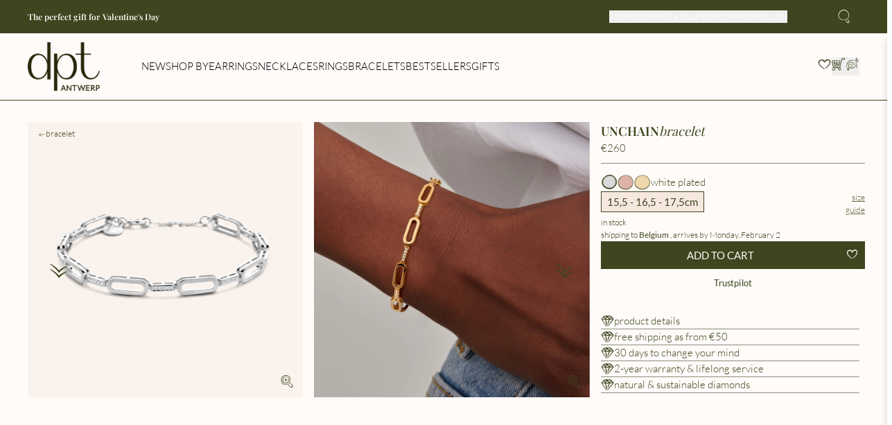

--- FILE ---
content_type: text/html;charset=utf-8
request_url: https://www.diamantipertutti.com/product/unchain-bracelet
body_size: 110455
content:
<!DOCTYPE html><html  lang="en"><head><meta charset="utf-8">
<meta name="viewport" content="minimum-scale=1, initial-scale=1, maximum-scale=1, width=device-width">
<title>Unchain Bracelet|Diamond Collections|Sweet Escape|White Plated|size:15,5 - 16,5 - 17,5cm</title>
<link rel="preconnect" href="https://odoo.diamantipertutti.com">
<link rel="preconnect" href="https://www.googletagmanager.com">
<link rel="preconnect" href="https://dev.visualwebsiteoptimizer.com">
<script id="vwoCode" type="text/javascript">
window._vwo_code || (function() {
var account_id=1058757,
version=2.1,
settings_tolerance=2000,
hide_element='body',
hide_element_style = 'opacity:0 !important;filter:alpha(opacity=0) !important;background:none !important;transition:none !important;',
/* DO NOT EDIT BELOW THIS LINE */
f=false,w=window,d=document,v=d.querySelector('#vwoCode'),cK='_vwo_'+account_id+'_settings',cc={};try{var c=JSON.parse(localStorage.getItem('_vwo_'+account_id+'_config'));cc=c&&typeof c==='object'?c:{}}catch(e){}var stT=cc.stT==='session'?w.sessionStorage:w.localStorage;code={nonce:v&&v.nonce,use_existing_jquery:function(){return typeof use_existing_jquery!=='undefined'?use_existing_jquery:undefined},library_tolerance:function(){return typeof library_tolerance!=='undefined'?library_tolerance:undefined},settings_tolerance:function(){return cc.sT||settings_tolerance},hide_element_style:function(){return'{'+(cc.hES||hide_element_style)+'}'},hide_element:function(){if(performance.getEntriesByName('first-contentful-paint')[0]){return''}return typeof cc.hE==='string'?cc.hE:hide_element},getVersion:function(){return version},finish:function(e){if(!f){f=true;var t=d.getElementById('_vis_opt_path_hides');if(t)t.parentNode.removeChild(t);if(e)(new Image).src='https://dev.visualwebsiteoptimizer.com/ee.gif?a='+account_id+e}},finished:function(){return f},addScript:function(e){var t=d.createElement('script');t.type='text/javascript';if(e.src){t.src=e.src}else{t.text=e.text}v&&t.setAttribute('nonce',v.nonce);d.getElementsByTagName('head')[0].appendChild(t)},load:function(e,t){var n=this.getSettings(),i=d.createElement('script'),r=this;t=t||{};if(n){i.textContent=n;d.getElementsByTagName('head')[0].appendChild(i);if(!w.VWO||VWO.caE){stT.removeItem(cK);r.load(e)}}else{var o=new XMLHttpRequest;o.open('GET',e,true);o.withCredentials=!t.dSC;o.responseType=t.responseType||'text';o.onload=function(){if(t.onloadCb){return t.onloadCb(o,e)}if(o.status===200||o.status===304){_vwo_code.addScript({text:o.responseText})}else{_vwo_code.finish('&e=loading_failure:'+e)}};o.onerror=function(){if(t.onerrorCb){return t.onerrorCb(e)}_vwo_code.finish('&e=loading_failure:'+e)};o.send()}},getSettings:function(){try{var e=stT.getItem(cK);if(!e){return}e=JSON.parse(e);if(Date.now()>e.e){stT.removeItem(cK);return}return e.s}catch(e){return}},init:function(){if(d.URL.indexOf('__vwo_disable__')>-1)return;var e=this.settings_tolerance();w._vwo_settings_timer=setTimeout(function(){_vwo_code.finish();stT.removeItem(cK)},e);var t;if(this.hide_element()!=='body'){t=d.createElement('style');var n=this.hide_element(),i=n?n+this.hide_element_style():'',r=d.getElementsByTagName('head')[0];t.setAttribute('id','_vis_opt_path_hides');v&&t.setAttribute('nonce',v.nonce);t.setAttribute('type','text/css');if(t.styleSheet)t.styleSheet.cssText=i;else t.appendChild(d.createTextNode(i));r.appendChild(t)}else{t=d.getElementsByTagName('head')[0];var i=d.createElement('div');i.style.cssText='z-index: 2147483647 !important;position: fixed !important;left: 0 !important;top: 0 !important;width: 100% !important;height: 100% !important;background: white !important;display: block !important;';i.setAttribute('id','_vis_opt_path_hides');i.classList.add('_vis_hide_layer');t.parentNode.insertBefore(i,t.nextSibling)}var o=window._vis_opt_url||d.URL,s='https://dev.visualwebsiteoptimizer.com/j.php?a='+account_id+'&u='+encodeURIComponent(o)+'&vn='+version;if(w.location.search.indexOf('_vwo_xhr')!==-1){this.addScript({src:s})}else{this.load(s+'&x=true')}}};w._vwo_code=code;code.init();})();

          </script>
<style>*,:after,:before{--tw-border-spacing-x:0;--tw-border-spacing-y:0;--tw-translate-x:0;--tw-translate-y:0;--tw-rotate:0;--tw-skew-x:0;--tw-skew-y:0;--tw-scale-x:1;--tw-scale-y:1;--tw-pan-x: ;--tw-pan-y: ;--tw-pinch-zoom: ;--tw-scroll-snap-strictness:proximity;--tw-gradient-from-position: ;--tw-gradient-via-position: ;--tw-gradient-to-position: ;--tw-ordinal: ;--tw-slashed-zero: ;--tw-numeric-figure: ;--tw-numeric-spacing: ;--tw-numeric-fraction: ;--tw-ring-inset: ;--tw-ring-offset-width:0px;--tw-ring-offset-color:#fff;--tw-ring-color:rgba(59,130,246,.5);--tw-ring-offset-shadow:0 0 #0000;--tw-ring-shadow:0 0 #0000;--tw-shadow:0 0 #0000;--tw-shadow-colored:0 0 #0000;--tw-blur: ;--tw-brightness: ;--tw-contrast: ;--tw-grayscale: ;--tw-hue-rotate: ;--tw-invert: ;--tw-saturate: ;--tw-sepia: ;--tw-drop-shadow: ;--tw-backdrop-blur: ;--tw-backdrop-brightness: ;--tw-backdrop-contrast: ;--tw-backdrop-grayscale: ;--tw-backdrop-hue-rotate: ;--tw-backdrop-invert: ;--tw-backdrop-opacity: ;--tw-backdrop-saturate: ;--tw-backdrop-sepia: ;--tw-contain-size: ;--tw-contain-layout: ;--tw-contain-paint: ;--tw-contain-style: }::backdrop{--tw-border-spacing-x:0;--tw-border-spacing-y:0;--tw-translate-x:0;--tw-translate-y:0;--tw-rotate:0;--tw-skew-x:0;--tw-skew-y:0;--tw-scale-x:1;--tw-scale-y:1;--tw-pan-x: ;--tw-pan-y: ;--tw-pinch-zoom: ;--tw-scroll-snap-strictness:proximity;--tw-gradient-from-position: ;--tw-gradient-via-position: ;--tw-gradient-to-position: ;--tw-ordinal: ;--tw-slashed-zero: ;--tw-numeric-figure: ;--tw-numeric-spacing: ;--tw-numeric-fraction: ;--tw-ring-inset: ;--tw-ring-offset-width:0px;--tw-ring-offset-color:#fff;--tw-ring-color:rgba(59,130,246,.5);--tw-ring-offset-shadow:0 0 #0000;--tw-ring-shadow:0 0 #0000;--tw-shadow:0 0 #0000;--tw-shadow-colored:0 0 #0000;--tw-blur: ;--tw-brightness: ;--tw-contrast: ;--tw-grayscale: ;--tw-hue-rotate: ;--tw-invert: ;--tw-saturate: ;--tw-sepia: ;--tw-drop-shadow: ;--tw-backdrop-blur: ;--tw-backdrop-brightness: ;--tw-backdrop-contrast: ;--tw-backdrop-grayscale: ;--tw-backdrop-hue-rotate: ;--tw-backdrop-invert: ;--tw-backdrop-opacity: ;--tw-backdrop-saturate: ;--tw-backdrop-sepia: ;--tw-contain-size: ;--tw-contain-layout: ;--tw-contain-paint: ;--tw-contain-style: }*,:after,:before{border:0 solid #e5e7eb;box-sizing:border-box}:after,:before{--tw-content:""}:host,html{line-height:1.5;-webkit-text-size-adjust:100%;font-family:ui-sans-serif,system-ui,sans-serif,Apple Color Emoji,Segoe UI Emoji,Segoe UI Symbol,Noto Color Emoji;font-feature-settings:normal;font-variation-settings:normal;-moz-tab-size:4;-o-tab-size:4;tab-size:4;-webkit-tap-highlight-color:transparent}body{line-height:inherit;margin:0}hr{border-top-width:1px;color:inherit;height:0}abbr:where([title]){-webkit-text-decoration:underline dotted;text-decoration:underline dotted}h1,h2,h3,h4,h5,h6{font-size:inherit;font-weight:inherit}a{color:inherit;text-decoration:inherit}b,strong{font-weight:bolder}code,kbd,pre,samp{font-family:ui-monospace,SFMono-Regular,Menlo,Monaco,Consolas,Liberation Mono,Courier New,monospace;font-feature-settings:normal;font-size:1em;font-variation-settings:normal}small{font-size:80%}sub,sup{font-size:75%;line-height:0;position:relative;vertical-align:baseline}sub{bottom:-.25em}sup{top:-.5em}table{border-collapse:collapse;border-color:inherit;text-indent:0}button,input,optgroup,select,textarea{color:inherit;font-family:inherit;font-feature-settings:inherit;font-size:100%;font-variation-settings:inherit;font-weight:inherit;letter-spacing:inherit;line-height:inherit;margin:0;padding:0}button,select{text-transform:none}button,input:where([type=button]),input:where([type=reset]),input:where([type=submit]){-webkit-appearance:button;background-color:transparent;background-image:none}:-moz-focusring{outline:auto}:-moz-ui-invalid{box-shadow:none}progress{vertical-align:baseline}::-webkit-inner-spin-button,::-webkit-outer-spin-button{height:auto}[type=search]{-webkit-appearance:textfield;outline-offset:-2px}::-webkit-search-decoration{-webkit-appearance:none}::-webkit-file-upload-button{-webkit-appearance:button;font:inherit}summary{display:list-item}blockquote,dd,dl,figure,h1,h2,h3,h4,h5,h6,hr,p,pre{margin:0}fieldset{margin:0}fieldset,legend{padding:0}menu,ol,ul{list-style:none;margin:0;padding:0}dialog{padding:0}textarea{resize:vertical}input::-moz-placeholder,textarea::-moz-placeholder{color:#9ca3af;opacity:1}input::placeholder,textarea::placeholder{color:#9ca3af;opacity:1}[role=button],button{cursor:pointer}:disabled{cursor:default}audio,canvas,embed,iframe,img,object,svg,video{display:block;vertical-align:middle}img,video{height:auto;max-width:100%}[hidden]:where(:not([hidden=until-found])){display:none}:root{--colors-primary-50:235 255 242;--colors-primary-100:217 253 228;--colors-primary-200:171 241 192;--colors-primary-300:130 234 158;--colors-primary-400:60 224 120;--colors-primary-500:19 195 96;--colors-primary-600:7 161 79;--colors-primary-700:13 127 63;--colors-primary-800:16 86 46;--colors-primary-900:15 50 30;--colors-secondary-50:247 245 253;--colors-secondary-100:239 236 251;--colors-secondary-200:225 218 246;--colors-secondary-300:216 203 245;--colors-secondary-400:198 177 246;--colors-secondary-500:180 151 249;--colors-secondary-600:151 111 238;--colors-secondary-700:119 79 209;--colors-secondary-800:82 52 153;--colors-secondary-900:48 32 86;--colors-positive-50:235 255 242;--colors-positive-100:217 253 228;--colors-positive-200:171 241 192;--colors-positive-300:130 234 158;--colors-positive-400:60 224 120;--colors-positive-500:19 195 96;--colors-positive-600:7 161 79;--colors-positive-700:13 127 63;--colors-positive-800:16 86 46;--colors-positive-900:15 50 30;--colors-negative-50:255 245 247;--colors-negative-100:255 232 237;--colors-negative-200:254 211 219;--colors-negative-300:253 193 202;--colors-negative-400:255 163 175;--colors-negative-500:255 127 143;--colors-negative-600:240 59 91;--colors-negative-700:208 13 48;--colors-negative-800:141 8 33;--colors-negative-900:76 15 23;--colors-warning-50:254 247 236;--colors-warning-100:255 238 211;--colors-warning-200:254 220 165;--colors-warning-300:254 202 132;--colors-warning-400:255 181 77;--colors-warning-500:237 153 14;--colors-warning-600:191 121 17;--colors-warning-700:157 93 3;--colors-warning-800:109 63 9;--colors-warning-900:62 35 10;--colors-neutral-50:249 251 250;--colors-neutral-100:239 244 241;--colors-neutral-200:217 226 220;--colors-neutral-300:187 198 190;--colors-neutral-400:129 140 133;--colors-neutral-500:100 111 104;--colors-neutral-600:77 86 79;--colors-neutral-700:56 65 59;--colors-neutral-800:37 43 39;--colors-neutral-900:21 26 22;--colors-disabled-50:249 251 250;--colors-disabled-100:239 244 241;--colors-disabled-200:217 226 220;--colors-disabled-300:187 198 190;--colors-disabled-400:129 140 133;--colors-disabled-500:100 111 104;--colors-disabled-600:77 86 79;--colors-disabled-700:56 65 59;--colors-disabled-800:37 43 39;--colors-disabled-900:21 26 22}.container{width:100%}@media(min-width:0px){.container{max-width:0}}@media(min-width:1px){.container{max-width:1px}}@media(min-width:744px){.container{max-width:744px}}@media(min-width:1024px){.container{max-width:1024px}}@media(min-width:1280px){.container{max-width:1280px}}@media(min-width:1366px){.container{max-width:1366px}}@media(min-width:1440px){.container{max-width:1440px}}@media(min-width:1536px){.container{max-width:1536px}}@media(min-width:1920px){.container{max-width:1920px}}@media(min-width:2560px){.container{max-width:2560px}}.sr-only{height:1px;margin:-1px;overflow:hidden;padding:0;position:absolute;width:1px;clip:rect(0,0,0,0);border-width:0;white-space:nowrap}.pointer-events-none{pointer-events:none}.visible{visibility:visible}.collapse{visibility:collapse}.fixed{position:fixed}.absolute{position:absolute}.relative{position:relative}.inset-0{inset:0}.bottom-0{bottom:0}.bottom-4{bottom:1rem}.left-0{left:0}.left-4{left:1rem}.right-0{right:0}.right-1{right:.25rem}.right-4{right:1rem}.top-0{top:0}.top-1\/2{top:50%}.top-1\/3{top:33.333333%}.top-2{top:.5rem}.top-4{top:1rem}.z-10{z-index:10}.z-50{z-index:50}.order-1{order:1}.order-2{order:2}.order-3{order:3}.col-span-1{grid-column:span 1/span 1}.col-span-12{grid-column:span 12/span 12}.col-span-2{grid-column:span 2/span 2}.col-span-6{grid-column:span 6/span 6}.m-5{margin:1.25rem}.m-auto{margin:auto}.mx-1{margin-left:.25rem;margin-right:.25rem}.mx-2{margin-left:.5rem;margin-right:.5rem}.my-1{margin-bottom:.25rem;margin-top:.25rem}.my-10{margin-bottom:2.5rem;margin-top:2.5rem}.my-2{margin-bottom:.5rem;margin-top:.5rem}.my-5{margin-bottom:1.25rem;margin-top:1.25rem}.\!mr-2{margin-right:.5rem!important}.mb-10{margin-bottom:2.5rem}.mb-2{margin-bottom:.5rem}.mb-4{margin-bottom:1rem}.mb-8{margin-bottom:2rem}.ml-0{margin-left:0}.ml-10{margin-left:2.5rem}.ml-2{margin-left:.5rem}.ml-4{margin-left:1rem}.ml-\[10px\]{margin-left:10px}.mr-1{margin-right:.25rem}.mr-4{margin-right:1rem}.mt-2{margin-top:.5rem}.mt-4{margin-top:1rem}.mt-5{margin-top:1.25rem}.mt-8{margin-top:2rem}.\!block{display:block!important}.block{display:block}.inline-block{display:inline-block}.\!flex{display:flex!important}.flex{display:flex}.inline-flex{display:inline-flex}.table{display:table}.grid{display:grid}.list-item{display:list-item}.\!hidden{display:none!important}.hidden{display:none}.h-1{height:.25rem}.h-10{height:2.5rem}.h-14{height:3.5rem}.h-24{height:6rem}.h-4{height:1rem}.h-48{height:12rem}.h-5{height:1.25rem}.h-6{height:1.5rem}.h-7{height:1.75rem}.h-8{height:2rem}.h-\[1\.5em\]{height:1.5em}.h-\[10px\]{height:10px}.h-\[18px\]{height:18px}.h-\[32px\]{height:32px}.h-\[40px\]{height:40px}.h-\[48px\]{height:48px}.h-\[56px\]{height:56px}.h-\[64px\]{height:64px}.h-\[72px\]{height:72px}.h-fit{height:-moz-fit-content;height:fit-content}.h-full{height:100%}.h-screen{height:100vh}.min-h-\[12px\]{min-height:12px}.\!w-full{width:100%!important}.w-0{width:0}.w-10{width:2.5rem}.w-14{width:3.5rem}.w-24{width:6rem}.w-4{width:1rem}.w-48{width:12rem}.w-5{width:1.25rem}.w-6{width:1.5rem}.w-8{width:2rem}.w-\[1\.5em\]{width:1.5em}.w-\[10px\]{width:10px}.w-\[114px\]{width:114px}.w-fit{width:-moz-fit-content;width:fit-content}.w-full{width:100%}.w-max{width:-moz-max-content;width:max-content}.min-w-0{min-width:0}.min-w-\[114px\]{min-width:114px}.min-w-\[12px\]{min-width:12px}.min-w-\[180px\]{min-width:180px}.min-w-\[18px\]{min-width:18px}.min-w-\[320px\]{min-width:320px}.min-w-\[36px\]{min-width:36px}.min-w-\[80px\]{min-width:80px}.max-w-\[360px\]{max-width:360px}.flex-1{flex:1 1 0%}.flex-shrink{flex-shrink:1}.flex-grow,.grow{flex-grow:1}.grow-\[0\]{flex-grow:0}.border-collapse{border-collapse:collapse}.origin-bottom-right{transform-origin:bottom right}.-translate-x-0\.5{--tw-translate-x:-.125rem}.-translate-x-0\.5,.-translate-y-0{transform:translate(var(--tw-translate-x),var(--tw-translate-y)) rotate(var(--tw-rotate)) skew(var(--tw-skew-x)) skewY(var(--tw-skew-y)) scaleX(var(--tw-scale-x)) scaleY(var(--tw-scale-y))}.-translate-y-0{--tw-translate-y:-0px}.-translate-y-0\.5{--tw-translate-y:-.125rem}.-translate-y-0\.5,.-translate-y-1{transform:translate(var(--tw-translate-x),var(--tw-translate-y)) rotate(var(--tw-rotate)) skew(var(--tw-skew-x)) skewY(var(--tw-skew-y)) scaleX(var(--tw-scale-x)) scaleY(var(--tw-scale-y))}.-translate-y-1{--tw-translate-y:-.25rem}.-translate-y-1\/2{--tw-translate-y:-50%}.-translate-y-1\/2,.translate-x-0{transform:translate(var(--tw-translate-x),var(--tw-translate-y)) rotate(var(--tw-rotate)) skew(var(--tw-skew-x)) skewY(var(--tw-skew-y)) scaleX(var(--tw-scale-x)) scaleY(var(--tw-scale-y))}.translate-x-0{--tw-translate-x:0px}.translate-x-0\.5{--tw-translate-x:.125rem}.translate-x-0\.5,.translate-x-full{transform:translate(var(--tw-translate-x),var(--tw-translate-y)) rotate(var(--tw-rotate)) skew(var(--tw-skew-x)) skewY(var(--tw-skew-y)) scaleX(var(--tw-scale-x)) scaleY(var(--tw-scale-y))}.translate-x-full{--tw-translate-x:100%}.translate-y-0{--tw-translate-y:0px}.translate-y-0,.translate-y-0\.5{transform:translate(var(--tw-translate-x),var(--tw-translate-y)) rotate(var(--tw-rotate)) skew(var(--tw-skew-x)) skewY(var(--tw-skew-y)) scaleX(var(--tw-scale-x)) scaleY(var(--tw-scale-y))}.translate-y-0\.5{--tw-translate-y:.125rem}.-rotate-90{--tw-rotate:-90deg}.-rotate-90,.rotate-180{transform:translate(var(--tw-translate-x),var(--tw-translate-y)) rotate(var(--tw-rotate)) skew(var(--tw-skew-x)) skewY(var(--tw-skew-y)) scaleX(var(--tw-scale-x)) scaleY(var(--tw-scale-y))}.rotate-180{--tw-rotate:180deg}.rotate-45{--tw-rotate:45deg}.rotate-45,.rotate-90{transform:translate(var(--tw-translate-x),var(--tw-translate-y)) rotate(var(--tw-rotate)) skew(var(--tw-skew-x)) skewY(var(--tw-skew-y)) scaleX(var(--tw-scale-x)) scaleY(var(--tw-scale-y))}.rotate-90{--tw-rotate:90deg}.transform{transform:translate(var(--tw-translate-x),var(--tw-translate-y)) rotate(var(--tw-rotate)) skew(var(--tw-skew-x)) skewY(var(--tw-skew-y)) scaleX(var(--tw-scale-x)) scaleY(var(--tw-scale-y))}@keyframes spin{to{transform:rotate(1turn)}}.animate-spin-slow{animation:spin 1.5s linear infinite}@keyframes stroke-loader-circular{0%{stroke-dasharray:1,200;stroke-dashoffset:0}50%{stroke-dasharray:140,200;stroke-dashoffset:-35}to{stroke-dasharray:89,200;stroke-dashoffset:-150}}.animate-stroke-loader-circular{animation:stroke-loader-circular 2s ease-in-out infinite}.cursor-default{cursor:default}.cursor-grab{cursor:grab}.cursor-not-allowed{cursor:not-allowed}.cursor-pointer{cursor:pointer}.cursor-zoom-in{cursor:zoom-in}.resize{resize:both}.list-none{list-style-type:none}.appearance-none{-webkit-appearance:none;-moz-appearance:none;appearance:none}.grid-cols-1{grid-template-columns:repeat(1,minmax(0,1fr))}.grid-cols-12{grid-template-columns:repeat(12,minmax(0,1fr))}.grid-cols-2{grid-template-columns:repeat(2,minmax(0,1fr))}.grid-cols-3{grid-template-columns:repeat(3,minmax(0,1fr))}.flex-row{flex-direction:row}.\!flex-col{flex-direction:column!important}.flex-col{flex-direction:column}.flex-wrap{flex-wrap:wrap}.content-center{align-content:center}.content-start{align-content:flex-start}.content-end{align-content:flex-end}.items-start{align-items:flex-start}.items-center{align-items:center}.justify-start{justify-content:flex-start}.justify-end{justify-content:flex-end}.justify-center{justify-content:center}.justify-between{justify-content:space-between}.gap-1{gap:.25rem}.gap-1\.5{gap:.375rem}.gap-2{gap:.5rem}.gap-3{gap:.75rem}.gap-4{gap:1rem}.gap-5{gap:1.25rem}.gap-\[2px\]{gap:2px}.self-start{align-self:flex-start}.self-center{align-self:center}.overflow-hidden{overflow:hidden}.overflow-x-auto{overflow-x:auto}.overflow-y-auto{overflow-y:auto}.text-wrap{text-wrap:wrap}.text-nowrap{text-wrap:nowrap}.text-balance{text-wrap:balance}.text-pretty{text-wrap:pretty}.\!rounded-full{border-radius:9999px!important}.rounded-full{border-radius:9999px}.rounded-md{border-radius:.375rem}.rounded-sm{border-radius:.125rem}.rounded-xl{border-radius:.75rem}.border{border-width:1px}.border-2{border-width:2px}.border-b-\[1px\]{border-bottom-width:1px}.border-current{border-color:currentColor}.border-gray-500{--tw-border-opacity:1;border-color:rgb(107 114 128/var(--tw-border-opacity,1))}.border-negative-700{--tw-border-opacity:1;border-color:rgb(var(--colors-negative-700)/var(--tw-border-opacity,1))}.border-neutral-100{--tw-border-opacity:1;border-color:rgb(var(--colors-neutral-100)/var(--tw-border-opacity,1))}.border-neutral-200{--tw-border-opacity:1;border-color:rgb(var(--colors-neutral-200)/var(--tw-border-opacity,1))}.border-neutral-500{--tw-border-opacity:1;border-color:rgb(var(--colors-neutral-500)/var(--tw-border-opacity,1))}.bg-black{--tw-bg-opacity:1;background-color:rgb(0 0 0/var(--tw-bg-opacity,1))}.bg-negative-900{--tw-bg-opacity:1;background-color:rgb(var(--colors-negative-900)/var(--tw-bg-opacity,1))}.bg-neutral-300{--tw-bg-opacity:1;background-color:rgb(var(--colors-neutral-300)/var(--tw-bg-opacity,1))}.bg-neutral-700{--tw-bg-opacity:1;background-color:rgb(var(--colors-neutral-700)/var(--tw-bg-opacity,1))}.bg-primary-700{--tw-bg-opacity:1;background-color:rgb(var(--colors-primary-700)/var(--tw-bg-opacity,1))}.bg-secondary-700{--tw-bg-opacity:1;background-color:rgb(var(--colors-secondary-700)/var(--tw-bg-opacity,1))}.bg-transparent{background-color:transparent}.bg-white{--tw-bg-opacity:1;background-color:rgb(255 255 255/var(--tw-bg-opacity,1))}.bg-opacity-50{--tw-bg-opacity:.5}.bg-opacity-75{--tw-bg-opacity:.75}.bg-none{background-image:none}.bg-clip-content{background-clip:content-box}.fill-current{fill:currentColor}.fill-none{fill:none}.stroke-current{stroke:currentColor}.stroke-2{stroke-width:2}.stroke-\[10px\]{stroke-width:10px}.stroke-\[3px\]{stroke-width:3px}.stroke-\[4px\]{stroke-width:4px}.stroke-\[6px\]{stroke-width:6px}.stroke-\[8px\]{stroke-width:8px}.object-cover{-o-object-fit:cover;object-fit:cover}.\!p-1{padding:.25rem!important}.p-0\.5{padding:.125rem}.p-1\.5{padding:.375rem}.p-2{padding:.5rem}.p-3{padding:.75rem}.p-4{padding:1rem}.p-5{padding:1.25rem}.p-6{padding:1.5rem}.p-\[3px\]{padding:3px}.px-0{padding-left:0;padding-right:0}.px-1{padding-left:.25rem;padding-right:.25rem}.px-1\.5{padding-left:.375rem;padding-right:.375rem}.px-2{padding-left:.5rem;padding-right:.5rem}.px-2\.5{padding-left:.625rem;padding-right:.625rem}.px-3{padding-left:.75rem;padding-right:.75rem}.px-3\.5{padding-left:.875rem;padding-right:.875rem}.px-4{padding-left:1rem;padding-right:1rem}.px-6{padding-left:1.5rem;padding-right:1.5rem}.px-8{padding-left:2rem;padding-right:2rem}.px-\[18px\]{padding-left:18px;padding-right:18px}.py-0\.5{padding-bottom:.125rem;padding-top:.125rem}.py-1{padding-bottom:.25rem;padding-top:.25rem}.py-1\.5{padding-bottom:.375rem;padding-top:.375rem}.py-2{padding-bottom:.5rem;padding-top:.5rem}.py-3{padding-bottom:.75rem;padding-top:.75rem}.py-4{padding-bottom:1rem;padding-top:1rem}.py-5{padding-bottom:1.25rem;padding-top:1.25rem}.py-\[6px\]{padding-bottom:6px;padding-top:6px}.pl-1\.5{padding-left:.375rem}.pl-2{padding-left:.5rem}.pl-3{padding-left:.75rem}.pl-4{padding-left:1rem}.pr-1\.5{padding-right:.375rem}.pr-2{padding-right:.5rem}.pr-3{padding-right:.75rem}.pr-3\.5{padding-right:.875rem}.pr-4{padding-right:1rem}.pr-5{padding-right:1.25rem}.pt-1{padding-top:.25rem}.pt-10{padding-top:2.5rem}.pt-4{padding-top:1rem}.text-center{text-align:center}.align-middle{vertical-align:middle}.font-body{font-family:Inter,sans-serif}.text-2xs{font-size:10px;line-height:11px}.text-3xs{line-height:8px}.text-3xs,.text-\[8px\]{font-size:8px}.text-base{font-size:1rem;line-height:1.5rem}.text-lg{font-size:1.125rem;line-height:1.75rem}.text-sm{font-size:.875rem;line-height:1.25rem}.text-xl{font-size:1.25rem;line-height:1.75rem}.text-xs{font-size:.75rem;line-height:1rem}.font-bold{font-weight:700}.font-medium{font-weight:500}.font-normal{font-weight:400}.uppercase{text-transform:uppercase}.lowercase{text-transform:lowercase}.italic{font-style:italic}.ordinal{--tw-ordinal:ordinal;font-variant-numeric:var(--tw-ordinal) var(--tw-slashed-zero) var(--tw-numeric-figure) var(--tw-numeric-spacing) var(--tw-numeric-fraction)}.leading-5{line-height:1.25rem}.leading-6{line-height:1.5rem}.leading-\[8px\]{line-height:8px}.\!text-lime-800{--tw-text-opacity:1!important;color:rgb(63 98 18/var(--tw-text-opacity,1))!important}.\!text-neutral-500{--tw-text-opacity:1!important;color:rgb(var(--colors-neutral-500)/var(--tw-text-opacity,1))!important}.text-disabled-500{color:rgb(var(--colors-disabled-500)/.5)}.text-disabled-900{color:rgb(var(--colors-disabled-900)/.5)}.text-gray-500{--tw-text-opacity:1;color:rgb(107 114 128/var(--tw-text-opacity,1))}.text-neutral-500{--tw-text-opacity:1;color:rgb(var(--colors-neutral-500)/var(--tw-text-opacity,1))}.text-neutral-900{--tw-text-opacity:1;color:rgb(var(--colors-neutral-900)/var(--tw-text-opacity,1))}.text-primary-700{--tw-text-opacity:1;color:rgb(var(--colors-primary-700)/var(--tw-text-opacity,1))}.text-secondary-700{--tw-text-opacity:1;color:rgb(var(--colors-secondary-700)/var(--tw-text-opacity,1))}.text-warning-500{--tw-text-opacity:1;color:rgb(var(--colors-warning-500)/var(--tw-text-opacity,1))}.text-white{--tw-text-opacity:1;color:rgb(255 255 255/var(--tw-text-opacity,1))}.underline{text-decoration-line:underline}.line-through{text-decoration-line:line-through}.no-underline{text-decoration-line:none}.opacity-0{opacity:0}.opacity-100{opacity:1}.opacity-50{opacity:.5}.shadow{--tw-shadow:0px 1px 3px rgba(0,0,0,.1),0px 1px 2px rgba(0,0,0,.06);--tw-shadow-colored:0px 1px 3px var(--tw-shadow-color),0px 1px 2px var(--tw-shadow-color)}.shadow,.shadow-xl{box-shadow:var(--tw-ring-offset-shadow,0 0 #0000),var(--tw-ring-shadow,0 0 #0000),var(--tw-shadow)}.shadow-xl{--tw-shadow:0 20px 25px -5px rgba(0,0,0,.1),0 8px 10px -6px rgba(0,0,0,.1);--tw-shadow-colored:0 20px 25px -5px var(--tw-shadow-color),0 8px 10px -6px var(--tw-shadow-color)}.outline-none{outline:2px solid transparent;outline-offset:2px}.outline{outline-style:solid;outline-width:2px}.outline-offset,.outline-offset-2{outline-offset:2px}.outline,.outline-secondary-600{outline-color:rgb(var(--colors-secondary-600)/1)}.ring{--tw-ring-offset-shadow:var(--tw-ring-inset) 0 0 0 var(--tw-ring-offset-width) var(--tw-ring-offset-color);--tw-ring-shadow:var(--tw-ring-inset) 0 0 0 calc(3px + var(--tw-ring-offset-width)) var(--tw-ring-color)}.ring,.ring-1{box-shadow:var(--tw-ring-offset-shadow),var(--tw-ring-shadow),var(--tw-shadow,0 0 #0000)}.ring-1{--tw-ring-offset-shadow:var(--tw-ring-inset) 0 0 0 var(--tw-ring-offset-width) var(--tw-ring-offset-color);--tw-ring-shadow:var(--tw-ring-inset) 0 0 0 calc(1px + var(--tw-ring-offset-width)) var(--tw-ring-color)}.ring-2{--tw-ring-offset-shadow:var(--tw-ring-inset) 0 0 0 var(--tw-ring-offset-width) var(--tw-ring-offset-color);--tw-ring-shadow:var(--tw-ring-inset) 0 0 0 calc(2px + var(--tw-ring-offset-width)) var(--tw-ring-color)}.ring-2,.ring-4{box-shadow:var(--tw-ring-offset-shadow),var(--tw-ring-shadow),var(--tw-shadow,0 0 #0000)}.ring-4{--tw-ring-offset-shadow:var(--tw-ring-inset) 0 0 0 var(--tw-ring-offset-width) var(--tw-ring-offset-color);--tw-ring-shadow:var(--tw-ring-inset) 0 0 0 calc(4px + var(--tw-ring-offset-width)) var(--tw-ring-color)}.ring-8{--tw-ring-offset-shadow:var(--tw-ring-inset) 0 0 0 var(--tw-ring-offset-width) var(--tw-ring-offset-color);--tw-ring-shadow:var(--tw-ring-inset) 0 0 0 calc(8px + var(--tw-ring-offset-width)) var(--tw-ring-color)}.ring-8,.ring-\[3px\]{box-shadow:var(--tw-ring-offset-shadow),var(--tw-ring-shadow),var(--tw-shadow,0 0 #0000)}.ring-\[3px\]{--tw-ring-offset-shadow:var(--tw-ring-inset) 0 0 0 var(--tw-ring-offset-width) var(--tw-ring-offset-color);--tw-ring-shadow:var(--tw-ring-inset) 0 0 0 calc(3px + var(--tw-ring-offset-width)) var(--tw-ring-color)}.ring-inset{--tw-ring-inset:inset}.\!ring-negative-700{--tw-ring-opacity:1!important;--tw-ring-color:rgb(var(--colors-negative-700)/var(--tw-ring-opacity,1))!important}.\!ring-neutral-500{--tw-ring-opacity:1!important;--tw-ring-color:rgb(var(--colors-neutral-500)/var(--tw-ring-opacity,1))!important}.\!ring-white{--tw-ring-opacity:1!important;--tw-ring-color:rgb(255 255 255/var(--tw-ring-opacity,1))!important}.ring-negative-700{--tw-ring-opacity:1;--tw-ring-color:rgb(var(--colors-negative-700)/var(--tw-ring-opacity,1))}.ring-neutral-200{--tw-ring-opacity:1;--tw-ring-color:rgb(var(--colors-neutral-200)/var(--tw-ring-opacity,1))}.ring-neutral-300{--tw-ring-opacity:1;--tw-ring-color:rgb(var(--colors-neutral-300)/var(--tw-ring-opacity,1))}.ring-primary-700{--tw-ring-opacity:1;--tw-ring-color:rgb(var(--colors-primary-700)/var(--tw-ring-opacity,1))}.drop-shadow{--tw-drop-shadow:drop-shadow(0 1px 2px rgba(0,0,0,.1)) drop-shadow(0 1px 1px rgba(0,0,0,.06));filter:var(--tw-blur) var(--tw-brightness) var(--tw-contrast) var(--tw-grayscale) var(--tw-hue-rotate) var(--tw-invert) var(--tw-saturate) var(--tw-sepia) var(--tw-drop-shadow)}.\!filter{filter:var(--tw-blur) var(--tw-brightness) var(--tw-contrast) var(--tw-grayscale) var(--tw-hue-rotate) var(--tw-invert) var(--tw-saturate) var(--tw-sepia) var(--tw-drop-shadow)!important}.filter{filter:var(--tw-blur) var(--tw-brightness) var(--tw-contrast) var(--tw-grayscale) var(--tw-hue-rotate) var(--tw-invert) var(--tw-saturate) var(--tw-sepia) var(--tw-drop-shadow)}.transition{transition-duration:.15s;transition-property:color,background-color,border-color,text-decoration-color,fill,stroke,opacity,box-shadow,transform,filter,backdrop-filter;transition-timing-function:cubic-bezier(.4,0,.2,1)}.transition-\[stroke-dasharray\]{transition-duration:.15s;transition-property:stroke-dasharray;transition-timing-function:cubic-bezier(.4,0,.2,1)}.duration-200{transition-duration:.2s}.duration-300{transition-duration:.3s}.duration-500{transition-duration:.5s}.ease-in-out{transition-timing-function:cubic-bezier(.4,0,.2,1)}.ease-out{transition-timing-function:cubic-bezier(0,0,.2,1)}.content-none{--tw-content:none;content:var(--tw-content)}.typography-text-sm{font-size:.875rem;line-height:1.25rem}.typography-text-xs{font-size:.75rem;line-height:1rem}html{scroll-behavior:smooth}.before\:absolute:before{content:var(--tw-content);position:absolute}.before\:bottom-0:before{bottom:0;content:var(--tw-content)}.before\:left-0:before{content:var(--tw-content);left:0}.before\:top-0:before{content:var(--tw-content);top:0}.before\:my-auto:before{content:var(--tw-content);margin-bottom:auto;margin-top:auto}.before\:ml-0\.5:before{content:var(--tw-content);margin-left:.125rem}.before\:h-3\.5:before{content:var(--tw-content);height:.875rem}.before\:w-3\.5:before{content:var(--tw-content);width:.875rem}.before\:rounded-full:before{border-radius:9999px;content:var(--tw-content)}.before\:bg-gray-500:before{content:var(--tw-content);--tw-bg-opacity:1;background-color:rgb(107 114 128/var(--tw-bg-opacity,1))}.before\:bg-negative-900:before{content:var(--tw-content);--tw-bg-opacity:1;background-color:rgb(var(--colors-negative-900)/var(--tw-bg-opacity,1))}.before\:transition-all:before{content:var(--tw-content);transition-duration:.15s;transition-property:all;transition-timing-function:cubic-bezier(.4,0,.2,1)}.before\:duration-300:before{content:var(--tw-content);transition-duration:.3s}.before\:ease-in-out:before{content:var(--tw-content);transition-timing-function:cubic-bezier(.4,0,.2,1)}.before\:content-\[\'\(\'\]:before{--tw-content:"(";content:var(--tw-content)}.before\:content-none:before{--tw-content:none;content:var(--tw-content)}.after\:absolute:after{content:var(--tw-content);position:absolute}.after\:block:after{content:var(--tw-content);display:block}.after\:h-full:after{content:var(--tw-content);height:100%}.after\:w-2\.5:after{content:var(--tw-content);width:.625rem}@keyframes line{0%{content:var(--tw-content);left:-100%;width:100%}to{content:var(--tw-content);left:100%;width:10%}}.after\:animate-line:after{animation:line 1.5s ease-in infinite;content:var(--tw-content)}.after\:bg-current:after{background-color:currentColor;content:var(--tw-content)}.after\:content-\[\'\)\'\]:after{--tw-content:")";content:var(--tw-content)}.after\:content-none:after{--tw-content:none;content:var(--tw-content)}.first\:border-t:first-child{border-top-width:1px}.last\:mb-0:last-child{margin-bottom:0}.checked\:border-primary-700:checked{--tw-border-opacity:1;border-color:rgb(var(--colors-primary-700)/var(--tw-border-opacity,1))}.checked\:bg-negative-700:checked{--tw-bg-opacity:1;background-color:rgb(var(--colors-negative-700)/var(--tw-bg-opacity,1))}.checked\:bg-primary-700:checked{--tw-bg-opacity:1;background-color:rgb(var(--colors-primary-700)/var(--tw-bg-opacity,1))}.checked\:bg-checked-checkbox-current:checked{background-image:linear-gradient(-45deg,transparent 65%,currentcolor 65.99%),linear-gradient(45deg,transparent 75%,currentcolor 75.99%),linear-gradient(-45deg,currentcolor 40%,transparent 40.99%),linear-gradient(45deg,currentcolor 30%,#fff 30.99%,#fff 40%,transparent 40.99%),linear-gradient(-45deg,#fff 50%,currentcolor 50.99%)}.checked\:bg-none:checked{background-image:none}.checked\:text-primary-700:checked{--tw-text-opacity:1;color:rgb(var(--colors-primary-700)/var(--tw-text-opacity,1))}.checked\:before\:left-1\/2:checked:before{content:var(--tw-content);left:50%}.checked\:before\:ml-0:checked:before{content:var(--tw-content);margin-left:0}.checked\:before\:mr-0\.5:checked:before{content:var(--tw-content);margin-right:.125rem}.checked\:before\:bg-white:checked:before{content:var(--tw-content);--tw-bg-opacity:1;background-color:rgb(255 255 255/var(--tw-bg-opacity,1))}.indeterminate\:bg-indeterminate-checkbox-current:indeterminate{background-image:linear-gradient(90deg,transparent 80%,currentcolor 0),linear-gradient(-90deg,transparent 80%,currentcolor 0),linear-gradient(0deg,currentcolor 43%,#fff 0,#fff 57%,currentcolor 0)}.indeterminate\:bg-none:indeterminate{background-image:none}.indeterminate\:text-primary-700:indeterminate{--tw-text-opacity:1;color:rgb(var(--colors-primary-700)/var(--tw-text-opacity,1))}.read-only\:bg-transparent:-moz-read-only{background-color:transparent}.read-only\:bg-transparent:read-only{background-color:transparent}.focus-within\:caret-primary-700:focus-within{caret-color:rgb(var(--colors-primary-700)/1)}.focus-within\:outline:focus-within{outline-style:solid;outline-width:2px}.focus-within\:outline-offset:focus-within{outline-offset:2px}.focus-within\:outline:focus-within{outline-color:rgb(var(--colors-secondary-600)/1)}.focus-within\:ring-2:focus-within{--tw-ring-offset-shadow:var(--tw-ring-inset) 0 0 0 var(--tw-ring-offset-width) var(--tw-ring-offset-color);--tw-ring-shadow:var(--tw-ring-inset) 0 0 0 calc(2px + var(--tw-ring-offset-width)) var(--tw-ring-color);box-shadow:var(--tw-ring-offset-shadow),var(--tw-ring-shadow),var(--tw-shadow,0 0 #0000)}.focus-within\:ring-primary-700:focus-within{--tw-ring-opacity:1;--tw-ring-color:rgb(var(--colors-primary-700)/var(--tw-ring-opacity,1))}@media(hover:hover)and (pointer:fine){.hover\:border-negative-800:hover{--tw-border-opacity:1;border-color:rgb(var(--colors-negative-800)/var(--tw-border-opacity,1))}.hover\:border-primary-700:hover{--tw-border-opacity:1;border-color:rgb(var(--colors-primary-700)/var(--tw-border-opacity,1))}.hover\:border-primary-800:hover{--tw-border-opacity:1;border-color:rgb(var(--colors-primary-800)/var(--tw-border-opacity,1))}.hover\:bg-neutral-100:hover{--tw-bg-opacity:1;background-color:rgb(var(--colors-neutral-100)/var(--tw-bg-opacity,1))}.hover\:bg-primary-100:hover{--tw-bg-opacity:1;background-color:rgb(var(--colors-primary-100)/var(--tw-bg-opacity,1))}.hover\:bg-primary-800:hover{--tw-bg-opacity:1;background-color:rgb(var(--colors-primary-800)/var(--tw-bg-opacity,1))}.hover\:text-gray-300:hover{--tw-text-opacity:1;color:rgb(209 213 219/var(--tw-text-opacity,1))}.hover\:text-primary-800:hover{--tw-text-opacity:1;color:rgb(var(--colors-primary-800)/var(--tw-text-opacity,1))}.hover\:shadow-lg:hover{--tw-shadow:0 10px 15px -3px rgba(0,0,0,.1),0 4px 6px -4px rgba(0,0,0,.1);--tw-shadow-colored:0 10px 15px -3px var(--tw-shadow-color),0 4px 6px -4px var(--tw-shadow-color)}.hover\:shadow-lg:hover,.hover\:shadow-md:hover{box-shadow:var(--tw-ring-offset-shadow,0 0 #0000),var(--tw-ring-shadow,0 0 #0000),var(--tw-shadow)}.hover\:shadow-md:hover{--tw-shadow:0px 4px 6px -1px rgba(0,0,0,.1),0px 2px 4px -1px rgba(0,0,0,.06);--tw-shadow-colored:0px 4px 6px -1px var(--tw-shadow-color),0px 2px 4px -1px var(--tw-shadow-color)}.hover\:ring-primary-700:hover{--tw-ring-opacity:1;--tw-ring-color:rgb(var(--colors-primary-700)/var(--tw-ring-opacity,1))}.hover\:ring-primary-800:hover{--tw-ring-opacity:1;--tw-ring-color:rgb(var(--colors-primary-800)/var(--tw-ring-opacity,1))}.hover\:before\:bg-primary-800:hover:before{content:var(--tw-content);--tw-bg-opacity:1;background-color:rgb(var(--colors-primary-800)/var(--tw-bg-opacity,1))}.hover\:checked\:border-primary-800:checked:hover{--tw-border-opacity:1;border-color:rgb(var(--colors-primary-800)/var(--tw-border-opacity,1))}.hover\:checked\:bg-negative-800:checked:hover{--tw-bg-opacity:1;background-color:rgb(var(--colors-negative-800)/var(--tw-bg-opacity,1))}.hover\:checked\:bg-primary-800:checked:hover{--tw-bg-opacity:1;background-color:rgb(var(--colors-primary-800)/var(--tw-bg-opacity,1))}.hover\:before\:checked\:bg-white:checked:hover:before{content:var(--tw-content);--tw-bg-opacity:1;background-color:rgb(255 255 255/var(--tw-bg-opacity,1))}.hover\:indeterminate\:text-primary-800:indeterminate:hover{--tw-text-opacity:1;color:rgb(var(--colors-primary-800)/var(--tw-text-opacity,1))}}.focus\:caret-primary-700:focus{caret-color:rgb(var(--colors-primary-700)/1)}.focus\:outline:focus{outline-style:solid;outline-width:2px}.focus\:outline-offset:focus{outline-offset:2px}.focus\:outline:focus{outline-color:rgb(var(--colors-secondary-600)/1)}.focus\:ring-2:focus{--tw-ring-offset-shadow:var(--tw-ring-inset) 0 0 0 var(--tw-ring-offset-width) var(--tw-ring-offset-color);--tw-ring-shadow:var(--tw-ring-inset) 0 0 0 calc(2px + var(--tw-ring-offset-width)) var(--tw-ring-color);box-shadow:var(--tw-ring-offset-shadow),var(--tw-ring-shadow),var(--tw-shadow,0 0 #0000)}.focus\:ring-primary-700:focus{--tw-ring-opacity:1;--tw-ring-color:rgb(var(--colors-primary-700)/var(--tw-ring-opacity,1))}.focus-visible\:relative:focus-visible{position:relative}.focus-visible\:z-10:focus-visible{z-index:10}.focus-visible\:rounded-sm:focus-visible{border-radius:.125rem}.focus-visible\:outline:focus-visible{outline-style:solid;outline-width:2px}.focus-visible\:outline-offset:focus-visible{outline-offset:2px}.focus-visible\:outline:focus-visible{outline-color:rgb(var(--colors-secondary-600)/1)}.active\:border-negative-900:active{--tw-border-opacity:1;border-color:rgb(var(--colors-negative-900)/var(--tw-border-opacity,1))}.active\:border-primary-800:active{--tw-border-opacity:1;border-color:rgb(var(--colors-primary-800)/var(--tw-border-opacity,1))}.active\:border-primary-900:active{--tw-border-opacity:1;border-color:rgb(var(--colors-primary-900)/var(--tw-border-opacity,1))}.active\:bg-neutral-200:active{--tw-bg-opacity:1;background-color:rgb(var(--colors-neutral-200)/var(--tw-bg-opacity,1))}.active\:bg-primary-200:active{--tw-bg-opacity:1;background-color:rgb(var(--colors-primary-200)/var(--tw-bg-opacity,1))}.active\:bg-primary-900:active{--tw-bg-opacity:1;background-color:rgb(var(--colors-primary-900)/var(--tw-bg-opacity,1))}.active\:text-primary-900:active{--tw-text-opacity:1;color:rgb(var(--colors-primary-900)/var(--tw-text-opacity,1))}.active\:caret-primary-700:active{caret-color:rgb(var(--colors-primary-700)/1)}.active\:shadow:active{--tw-shadow:0px 1px 3px rgba(0,0,0,.1),0px 1px 2px rgba(0,0,0,.06);--tw-shadow-colored:0px 1px 3px var(--tw-shadow-color),0px 1px 2px var(--tw-shadow-color);box-shadow:var(--tw-ring-offset-shadow,0 0 #0000),var(--tw-ring-shadow,0 0 #0000),var(--tw-shadow)}.active\:ring-2:active{--tw-ring-offset-shadow:var(--tw-ring-inset) 0 0 0 var(--tw-ring-offset-width) var(--tw-ring-offset-color);--tw-ring-shadow:var(--tw-ring-inset) 0 0 0 calc(2px + var(--tw-ring-offset-width)) var(--tw-ring-color);box-shadow:var(--tw-ring-offset-shadow),var(--tw-ring-shadow),var(--tw-shadow,0 0 #0000)}.active\:ring-primary-700:active{--tw-ring-opacity:1;--tw-ring-color:rgb(var(--colors-primary-700)/var(--tw-ring-opacity,1))}.active\:ring-primary-900:active{--tw-ring-opacity:1;--tw-ring-color:rgb(var(--colors-primary-900)/var(--tw-ring-opacity,1))}.active\:before\:bg-primary-800:active:before{content:var(--tw-content);--tw-bg-opacity:1;background-color:rgb(var(--colors-primary-800)/var(--tw-bg-opacity,1))}.active\:checked\:border-primary-900:checked:active{--tw-border-opacity:1;border-color:rgb(var(--colors-primary-900)/var(--tw-border-opacity,1))}.active\:checked\:bg-negative-900:checked:active{--tw-bg-opacity:1;background-color:rgb(var(--colors-negative-900)/var(--tw-bg-opacity,1))}.active\:checked\:bg-primary-900:checked:active{--tw-bg-opacity:1;background-color:rgb(var(--colors-primary-900)/var(--tw-bg-opacity,1))}.enabled\:checked\:text-primary-700:checked:enabled{--tw-text-opacity:1;color:rgb(var(--colors-primary-700)/var(--tw-text-opacity,1))}.enabled\:indeterminate\:text-primary-700:indeterminate:enabled{--tw-text-opacity:1;color:rgb(var(--colors-primary-700)/var(--tw-text-opacity,1))}@media(hover:hover)and (pointer:fine){.enabled\:hover\:border-negative-800:hover:enabled{--tw-border-opacity:1;border-color:rgb(var(--colors-negative-800)/var(--tw-border-opacity,1))}.enabled\:hover\:border-primary-800:hover:enabled{--tw-border-opacity:1;border-color:rgb(var(--colors-primary-800)/var(--tw-border-opacity,1))}.enabled\:hover\:checked\:text-primary-800:checked:hover:enabled{--tw-text-opacity:1;color:rgb(var(--colors-primary-800)/var(--tw-text-opacity,1))}.enabled\:hover\:indeterminate\:text-primary-800:indeterminate:hover:enabled{--tw-text-opacity:1;color:rgb(var(--colors-primary-800)/var(--tw-text-opacity,1))}}.enabled\:focus-visible\:outline:focus-visible:enabled{outline-style:solid;outline-width:2px}.enabled\:focus-visible\:outline-offset:focus-visible:enabled{outline-offset:2px}.enabled\:focus-visible\:outline:focus-visible:enabled{outline-color:rgb(var(--colors-secondary-600)/1)}.enabled\:active\:border-negative-900:active:enabled{--tw-border-opacity:1;border-color:rgb(var(--colors-negative-900)/var(--tw-border-opacity,1))}.enabled\:active\:border-primary-900:active:enabled{--tw-border-opacity:1;border-color:rgb(var(--colors-primary-900)/var(--tw-border-opacity,1))}.enabled\:active\:checked\:text-primary-900:checked:active:enabled{--tw-text-opacity:1;color:rgb(var(--colors-primary-900)/var(--tw-text-opacity,1))}.disabled\:hidden:disabled{display:none}.disabled\:cursor-not-allowed:disabled{cursor:not-allowed}.disabled\:border-disabled-500:disabled{border-color:rgb(var(--colors-disabled-500)/.5)}.disabled\:border-gray-500\/50:disabled{border-color:#6b728080}.disabled\:bg-disabled-100:disabled{background-color:rgb(var(--colors-disabled-100)/.5)}.disabled\:bg-disabled-300:disabled{background-color:rgb(var(--colors-disabled-300)/.5)}.disabled\:bg-transparent:disabled{background-color:transparent}.disabled\:bg-white\/50:disabled{background-color:#ffffff80}.disabled\:\!text-disabled-500:disabled{color:rgb(var(--colors-disabled-500)/.5)!important}.disabled\:text-disabled-500:disabled{color:rgb(var(--colors-disabled-500)/.5)}.disabled\:text-disabled-900:disabled{color:rgb(var(--colors-disabled-900)/.5)}.disabled\:text-gray-300:disabled{--tw-text-opacity:1;color:rgb(209 213 219/var(--tw-text-opacity,1))}.disabled\:shadow-none:disabled{--tw-shadow:0 0 #0000;--tw-shadow-colored:0 0 #0000;box-shadow:var(--tw-ring-offset-shadow,0 0 #0000),var(--tw-ring-shadow,0 0 #0000),var(--tw-shadow)}.disabled\:ring-0:disabled{--tw-ring-offset-shadow:var(--tw-ring-inset) 0 0 0 var(--tw-ring-offset-width) var(--tw-ring-offset-color);--tw-ring-shadow:var(--tw-ring-inset) 0 0 0 calc(var(--tw-ring-offset-width)) var(--tw-ring-color)}.disabled\:ring-0:disabled,.disabled\:ring-1:disabled{box-shadow:var(--tw-ring-offset-shadow),var(--tw-ring-shadow),var(--tw-shadow,0 0 #0000)}.disabled\:ring-1:disabled{--tw-ring-offset-shadow:var(--tw-ring-inset) 0 0 0 var(--tw-ring-offset-width) var(--tw-ring-offset-color);--tw-ring-shadow:var(--tw-ring-inset) 0 0 0 calc(1px + var(--tw-ring-offset-width)) var(--tw-ring-color)}.disabled\:\!ring-disabled-300:disabled{--tw-ring-color:rgb(var(--colors-disabled-300)/.5)!important}.disabled\:ring-disabled-200:disabled{--tw-ring-color:rgb(var(--colors-disabled-200)/.5)}.disabled\:ring-disabled-300:disabled{--tw-ring-color:rgb(var(--colors-disabled-300)/.5)}.disabled\:before\:bg-gray-500\/50:disabled:before{background-color:#6b728080;content:var(--tw-content)}.checked\:disabled\:border-0:disabled:checked{border-width:0}.disabled\:checked\:border-disabled-500:checked:disabled{border-color:rgb(var(--colors-disabled-500)/.5)}.checked\:disabled\:bg-gray-500\/50:disabled:checked{background-color:#6b728080}.disabled\:checked\:bg-disabled-500:checked:disabled{background-color:rgb(var(--colors-disabled-500)/.5)}.checked\:disabled\:before\:bg-white:disabled:checked:before{content:var(--tw-content);--tw-bg-opacity:1;background-color:rgb(255 255 255/var(--tw-bg-opacity,1))}.peer:focus-visible~.peer-focus-visible\:outline{outline-color:rgb(var(--colors-secondary-600)/1);outline-style:solid;outline-width:2px}.peer:disabled~.peer-disabled\:cursor-default{cursor:default}.peer:disabled~.peer-disabled\:text-disabled-500{color:rgb(var(--colors-disabled-500)/.5)}.peer:checked+.peer-next-checked\:ring-2{--tw-ring-offset-shadow:var(--tw-ring-inset) 0 0 0 var(--tw-ring-offset-width) var(--tw-ring-offset-color);--tw-ring-shadow:var(--tw-ring-inset) 0 0 0 calc(2px + var(--tw-ring-offset-width)) var(--tw-ring-color);box-shadow:var(--tw-ring-offset-shadow),var(--tw-ring-shadow),var(--tw-shadow,0 0 #0000)}.peer:checked+.peer-next-checked\:ring-primary-700{--tw-ring-opacity:1;--tw-ring-color:rgb(var(--colors-primary-700)/var(--tw-ring-opacity,1))}@media(hover:hover)and (pointer:fine){.peer:checked+.peer-next-checked\:hover\:ring-primary-700:hover{--tw-ring-opacity:1;--tw-ring-color:rgb(var(--colors-primary-700)/var(--tw-ring-opacity,1))}}.peer:checked+.peer-next-checked\:active\:ring-primary-700:active{--tw-ring-opacity:1;--tw-ring-color:rgb(var(--colors-primary-700)/var(--tw-ring-opacity,1))}.peer:hover+.peer-next-hover\:ring-primary-200{--tw-ring-opacity:1;--tw-ring-color:rgb(var(--colors-primary-200)/var(--tw-ring-opacity,1))}.peer:focus-visible+.peer-next-focus-visible\:outline{outline-color:rgb(var(--colors-secondary-600)/1);outline-style:solid;outline-width:2px}.peer:active+.peer-next-active\:ring-primary-300{--tw-ring-opacity:1;--tw-ring-color:rgb(var(--colors-primary-300)/var(--tw-ring-opacity,1))}.peer:disabled+.peer-next-disabled\:cursor-not-allowed{cursor:not-allowed}.peer:disabled+.peer-next-disabled\:bg-disabled-100{background-color:rgb(var(--colors-disabled-100)/.5)}.peer:disabled+.peer-next-disabled\:opacity-50{opacity:.5}.peer:disabled+.peer-next-disabled\:ring-1{--tw-ring-offset-shadow:var(--tw-ring-inset) 0 0 0 var(--tw-ring-offset-width) var(--tw-ring-offset-color);--tw-ring-shadow:var(--tw-ring-inset) 0 0 0 calc(1px + var(--tw-ring-offset-width)) var(--tw-ring-color);box-shadow:var(--tw-ring-offset-shadow),var(--tw-ring-shadow),var(--tw-shadow,0 0 #0000)}.peer:disabled+.peer-next-disabled\:ring-disabled-200{--tw-ring-color:rgb(var(--colors-disabled-200)/.5)}@media(hover:hover)and (pointer:fine){.peer:disabled+.peer-next-disabled\:hover\:ring-disabled-200:hover{--tw-ring-color:rgb(var(--colors-disabled-200)/.5)}}@media(prefers-reduced-motion:no-preference){.motion-safe\:scroll-smooth{scroll-behavior:smooth}}@media(min-width:1px){.sm\:order-1{order:1}.sm\:ml-auto{margin-left:auto}.sm\:typography-text-lg{font-size:1.125rem;line-height:1.75rem}.sm\:typography-text-sm{font-size:.875rem;line-height:1.25rem}}@media(min-width:744px){.md\:sticky{position:sticky}.md\:order-1{order:1}.md\:order-2{order:2}.md\:order-3{order:3}.md\:col-span-12{grid-column:span 12/span 12}.md\:col-span-2{grid-column:span 2/span 2}.md\:col-span-3{grid-column:span 3/span 3}.md\:col-span-4{grid-column:span 4/span 4}.md\:col-span-8{grid-column:span 8/span 8}.md\:ml-4{margin-left:1rem}.md\:mr-5{margin-right:1.25rem}.md\:mt-0{margin-top:0}.md\:\!block{display:block!important}.md\:block{display:block}.md\:\!flex{display:flex!important}.md\:flex{display:flex}.md\:\!hidden{display:none!important}.md\:hidden{display:none}.md\:w-1\/2{width:50%}.md\:grid-cols-1{grid-template-columns:repeat(1,minmax(0,1fr))}.md\:grid-cols-12{grid-template-columns:repeat(12,minmax(0,1fr))}.md\:grid-cols-2{grid-template-columns:repeat(2,minmax(0,1fr))}.md\:grid-cols-3{grid-template-columns:repeat(3,minmax(0,1fr))}.md\:grid-cols-4{grid-template-columns:repeat(4,minmax(0,1fr))}.md\:grid-cols-5{grid-template-columns:repeat(5,minmax(0,1fr))}.md\:flex-row{flex-direction:row}.md\:flex-col{flex-direction:column}.md\:items-center{align-items:center}.md\:justify-end{justify-content:flex-end}.md\:justify-between{justify-content:space-between}.md\:text-balance{text-wrap:balance}.md\:px-0{padding-left:0;padding-right:0}.md\:px-4{padding-left:1rem;padding-right:1rem}.md\:pt-8{padding-top:2rem}}@media(min-width:1024px){.lg\:order-1{order:1}.lg\:order-2{order:2}.lg\:order-3{order:3}.lg\:col-span-2{grid-column:span 2/span 2}.lg\:col-span-4{grid-column:span 4/span 4}.lg\:col-span-6{grid-column:span 6/span 6}.lg\:col-span-8{grid-column:span 8/span 8}.lg\:col-start-5{grid-column-start:5}.lg\:block{display:block}.lg\:flex{display:flex}.lg\:hidden{display:none}.lg\:grid-cols-3{grid-template-columns:repeat(3,minmax(0,1fr))}.lg\:grid-cols-4{grid-template-columns:repeat(4,minmax(0,1fr))}.lg\:p-10{padding:2.5rem}}@media(min-width:1280px){.xl1\:\!block{display:block!important}.xl1\:\!hidden{display:none!important}}@media(min-width:1536px){.xl4\:grid-cols-6{grid-template-columns:repeat(6,minmax(0,1fr))}}@media(min-width:2560px){.qhd\:grid-cols-8{grid-template-columns:repeat(8,minmax(0,1fr))}}.\[\&\:\:-moz-progress-bar\]\:bg-current::-moz-progress-bar{background-color:currentColor}.\[\&\:\:-webkit-details-marker\]\:hidden::-webkit-details-marker{display:none}.\[\&\:\:-webkit-progress-bar\]\:bg-inherit::-webkit-progress-bar{background-color:inherit}.\[\&\:\:-webkit-progress-value\]\:bg-current::-webkit-progress-value{background-color:currentColor}.\[\&\:\:-webkit-progress-value\]\:transition-\[width\]::-webkit-progress-value{transition-duration:.15s;-webkit-transition-property:width;transition-property:width;transition-timing-function:cubic-bezier(.4,0,.2,1)}.\[\&\:\:-webkit-progress-value\]\:duration-200::-webkit-progress-value{transition-duration:.2s}.\[\&\:\:-webkit-progress-value\]\:ease-in-out::-webkit-progress-value{transition-timing-function:cubic-bezier(.4,0,.2,1)}</style>
<style>:root{--dpt_black:#3e451f;--dpt_black_faded:#3e451f99;--dpt_dark_green:#64643c;--dpt_dark_green_faded:#64643c99;--dpt_pink:#f6e8df;--dpt_pink_faded:#f6e8df33;--dpt_light_pink:#fffbf9;--dpt_dark_pink:#fccfbf;--dpt_middle_pink:#faf3ed;--dpt_soft_pink:#fbf6f2;--dpt_error:#fa9379;font-family:Lato,sans-serif}body{font-feature-settings:"lnum"}:focus{outline:none}:focus-visible{outline:none}@keyframes swipe-in-from-left{20%{left:-256px}40%{left:-192px}60%{left:-128px}80%{left:-64px}to{left:0}}@keyframes finish-to-the-left{0%{display:block}to{left:-320px}}@keyframes finish-to-the-right{to{left:0}}.dpt-form{display:flex;flex-wrap:wrap;gap:1rem}.dpt-form :focus{outline:none}.dpt-form :focus-visible{outline:none}.form-input{border-bottom:1px solid var(--dpt_black);color:#64643c99;display:flex;flex:1 1 100%;flex-direction:row;font-family:Lato,serif;font-size:.9375rem;font-weight:300;gap:1rem;min-width:8.875rem;padding:.5rem 0;text-transform:lowercase;text-wrap:nowrap}.form-input,.form-input.full-width{max-width:100%}.form-input.half-width{max-width:calc(50% - .5rem)}.form-input *{color:#3e451f;font-family:Lato,sans-serif}.form-input :-moz-read-only:not(select){color:gray}.form-input :read-only:not(select){color:gray}.form-input :-moz-read-only:not(select):hover{cursor:not-allowed}.form-input :read-only:not(select):hover{cursor:not-allowed}.form-input span{flex-grow:0;flex-shrink:0;white-space:nowrap}.form-input input{display:inline-block}.form-input input,.form-input select{background-color:transparent;width:100%}.form-input select{color:var(--dpt_black);font-family:Lato,sans-serif;font-size:.9375rem;font-weight:300}.Vue-Toastification__container.top-right.dpt-toast .Vue-Toastification__toast{background-color:var(--dpt_light_pink);border:1px solid var(--dpt_black);border-radius:0;display:flex;flex-direction:row;justify-content:center;min-height:39px;min-width:288px;overflow:unset;padding:10px 16px}.Vue-Toastification__container.top-right.dpt-toast .Vue-Toastification__toast .Vue-Toastification__toast-body{color:var(--dpt_black);font-family:Lato,serif;font-size:.9375rem;font-weight:300;line-height:1rem;text-align:center;text-transform:lowercase;white-space:normal;word-break:break-word}.Vue-Toastification__container.top-right.dpt-toast .Vue-Toastification__toast .Vue-Toastification__progress-bar{background-color:var(--dpt_black);bottom:-5px}.Vue-Toastification__container.top-right.dpt-toast .Vue-Toastification__toast .Vue-Toastification__close-button{align-self:flex-start;margin-left:14px;opacity:1;padding-left:0}@media(min-width:744px){.Vue-Toastification__container.top-right.dpt-toast .Vue-Toastification__toast .Vue-Toastification__toast-body{margin-left:auto;margin-right:auto;max-width:200px}.Vue-Toastification__container.top-right.dpt-toast .Vue-Toastification__toast .Vue-Toastification__close-button{margin-left:0}}.dpt-bm-0{margin-bottom:0}.dpt-bm-16{margin-bottom:16px}.dpt-bm-32{margin-bottom:32px}.dpt-bm-40{margin-bottom:40px}@media(min-width:1280px){.dpt-bm-16{margin-bottom:22px}.dpt-bm-32{margin-bottom:44px}.dpt-bm-40{margin-bottom:56px}}@media(min-width:1366px){.dpt-bm-16{margin-bottom:30px}.dpt-bm-32{margin-bottom:60px}.dpt-bm-40{margin-bottom:75px}}@media(min-width:1920px){.dpt-bm-16{margin-bottom:40px}.dpt-bm-32{margin-bottom:75px}.dpt-bm-40{margin-bottom:96px}}.bg-dpt-black,.bg-dpt-dark-green,.bg-dpt-dark-pink,.bg-dpt-light-pink,.bg-dpt-middle-pink,.bg-dpt-pink,.bg-dpt-soft-pink{background-color:transparent}@media(min-width:744px){.bg-dpt-black{background-color:var(--dpt_black)}.bg-dpt-dark-green{background-color:var(--dpt_dark_green)}.bg-dpt-pink{background-color:var(--dpt_pink)}.bg-dpt-light-pink{background-color:var(--dpt_light_pink)}.bg-dpt-dark-pink{background-color:var(--dpt_dark_pink)}.bg-dpt-middle-pink{background-color:var(--dpt_middle_pink)}.bg-dpt-soft-pink{background-color:var(--dpt_soft_pink)}.dpt-form{gap:1rem 2rem}.form-input,.form-input.md-half-width{max-width:calc(50% - 1rem)}.form-input.md-full-width{max-width:100%}}@media(min-width:1024px){.dpt-form{gap:1rem}.form-input,.form-input.lg-half-width{max-width:calc(50% - 1rem)}.form-input.lg-full-width{max-width:100%}}</style>
<style>@font-face{font-display:swap;font-family:Lato;font-style:normal;font-weight:300;src:url(/_nuxt/Lato-300-1.BWm3ECDp.woff2) format("woff2");unicode-range:u+0100-02ba,u+02bd-02c5,u+02c7-02cc,u+02ce-02d7,u+02dd-02ff,u+0304,u+0308,u+0329,u+1d00-1dbf,u+1e00-1e9f,u+1ef2-1eff,u+2020,u+20a0-20ab,u+20ad-20c0,u+2113,u+2c60-2c7f,u+a720-a7ff}@font-face{font-display:swap;font-family:Lato;font-style:normal;font-weight:300;src:url(/_nuxt/Lato-300-2.BP2wSCML.woff2) format("woff2");unicode-range:u+00??,u+0131,u+0152-0153,u+02bb-02bc,u+02c6,u+02da,u+02dc,u+0304,u+0308,u+0329,u+2000-206f,u+20ac,u+2122,u+2191,u+2193,u+2212,u+2215,u+feff,u+fffd}@font-face{font-display:swap;font-family:Lato;font-style:normal;font-weight:400;src:url(/_nuxt/Lato-400-3.C8eBZ-j2.woff2) format("woff2");unicode-range:u+0100-02ba,u+02bd-02c5,u+02c7-02cc,u+02ce-02d7,u+02dd-02ff,u+0304,u+0308,u+0329,u+1d00-1dbf,u+1e00-1e9f,u+1ef2-1eff,u+2020,u+20a0-20ab,u+20ad-20c0,u+2113,u+2c60-2c7f,u+a720-a7ff}@font-face{font-display:swap;font-family:Lato;font-style:normal;font-weight:400;src:url(/_nuxt/Lato-400-4.BEhtfm5r.woff2) format("woff2");unicode-range:u+00??,u+0131,u+0152-0153,u+02bb-02bc,u+02c6,u+02da,u+02dc,u+0304,u+0308,u+0329,u+2000-206f,u+20ac,u+2122,u+2191,u+2193,u+2212,u+2215,u+feff,u+fffd}@font-face{font-display:swap;font-family:Lato;font-style:normal;font-weight:700;src:url(/_nuxt/Lato-700-5.C5WWfNwx.woff2) format("woff2");unicode-range:u+0100-02ba,u+02bd-02c5,u+02c7-02cc,u+02ce-02d7,u+02dd-02ff,u+0304,u+0308,u+0329,u+1d00-1dbf,u+1e00-1e9f,u+1ef2-1eff,u+2020,u+20a0-20ab,u+20ad-20c0,u+2113,u+2c60-2c7f,u+a720-a7ff}@font-face{font-display:swap;font-family:Lato;font-style:normal;font-weight:700;src:url(/_nuxt/Lato-700-6.BUGMgin4.woff2) format("woff2");unicode-range:u+00??,u+0131,u+0152-0153,u+02bb-02bc,u+02c6,u+02da,u+02dc,u+0304,u+0308,u+0329,u+2000-206f,u+20ac,u+2122,u+2191,u+2193,u+2212,u+2215,u+feff,u+fffd}@font-face{font-display:swap;font-family:Playfair Display;font-style:normal;font-weight:400;src:url(/_nuxt/Playfair_Display-400-7.Dr2SnCEI.woff2) format("woff2");unicode-range:u+0301,u+0400-045f,u+0490-0491,u+04b0-04b1,u+2116}@font-face{font-display:swap;font-family:Playfair Display;font-style:normal;font-weight:400;src:url(/_nuxt/Playfair_Display-400-8.DQ2yjD0Y.woff2) format("woff2");unicode-range:u+0102-0103,u+0110-0111,u+0128-0129,u+0168-0169,u+01a0-01a1,u+01af-01b0,u+0300-0301,u+0303-0304,u+0308-0309,u+0323,u+0329,u+1ea0-1ef9,u+20ab}@font-face{font-display:swap;font-family:Playfair Display;font-style:normal;font-weight:400;src:url(/_nuxt/Playfair_Display-400-9.CR05oQ3b.woff2) format("woff2");unicode-range:u+0100-02ba,u+02bd-02c5,u+02c7-02cc,u+02ce-02d7,u+02dd-02ff,u+0304,u+0308,u+0329,u+1d00-1dbf,u+1e00-1e9f,u+1ef2-1eff,u+2020,u+20a0-20ab,u+20ad-20c0,u+2113,u+2c60-2c7f,u+a720-a7ff}@font-face{font-display:swap;font-family:Playfair Display;font-style:normal;font-weight:400;src:url(/_nuxt/Playfair_Display-400-10.BGlevZWC.woff2) format("woff2");unicode-range:u+00??,u+0131,u+0152-0153,u+02bb-02bc,u+02c6,u+02da,u+02dc,u+0304,u+0308,u+0329,u+2000-206f,u+20ac,u+2122,u+2191,u+2193,u+2212,u+2215,u+feff,u+fffd}@font-face{font-display:swap;font-family:Playfair Display;font-style:normal;font-weight:600;src:url(/_nuxt/Playfair_Display-400-7.Dr2SnCEI.woff2) format("woff2");unicode-range:u+0301,u+0400-045f,u+0490-0491,u+04b0-04b1,u+2116}@font-face{font-display:swap;font-family:Playfair Display;font-style:normal;font-weight:600;src:url(/_nuxt/Playfair_Display-400-8.DQ2yjD0Y.woff2) format("woff2");unicode-range:u+0102-0103,u+0110-0111,u+0128-0129,u+0168-0169,u+01a0-01a1,u+01af-01b0,u+0300-0301,u+0303-0304,u+0308-0309,u+0323,u+0329,u+1ea0-1ef9,u+20ab}@font-face{font-display:swap;font-family:Playfair Display;font-style:normal;font-weight:600;src:url(/_nuxt/Playfair_Display-400-9.CR05oQ3b.woff2) format("woff2");unicode-range:u+0100-02ba,u+02bd-02c5,u+02c7-02cc,u+02ce-02d7,u+02dd-02ff,u+0304,u+0308,u+0329,u+1d00-1dbf,u+1e00-1e9f,u+1ef2-1eff,u+2020,u+20a0-20ab,u+20ad-20c0,u+2113,u+2c60-2c7f,u+a720-a7ff}@font-face{font-display:swap;font-family:Playfair Display;font-style:normal;font-weight:600;src:url(/_nuxt/Playfair_Display-400-10.BGlevZWC.woff2) format("woff2");unicode-range:u+00??,u+0131,u+0152-0153,u+02bb-02bc,u+02c6,u+02da,u+02dc,u+0304,u+0308,u+0329,u+2000-206f,u+20ac,u+2122,u+2191,u+2193,u+2212,u+2215,u+feff,u+fffd}@font-face{font-display:swap;font-family:Playfair Display;font-style:normal;font-weight:700;src:url(/_nuxt/Playfair_Display-400-7.Dr2SnCEI.woff2) format("woff2");unicode-range:u+0301,u+0400-045f,u+0490-0491,u+04b0-04b1,u+2116}@font-face{font-display:swap;font-family:Playfair Display;font-style:normal;font-weight:700;src:url(/_nuxt/Playfair_Display-400-8.DQ2yjD0Y.woff2) format("woff2");unicode-range:u+0102-0103,u+0110-0111,u+0128-0129,u+0168-0169,u+01a0-01a1,u+01af-01b0,u+0300-0301,u+0303-0304,u+0308-0309,u+0323,u+0329,u+1ea0-1ef9,u+20ab}@font-face{font-display:swap;font-family:Playfair Display;font-style:normal;font-weight:700;src:url(/_nuxt/Playfair_Display-400-9.CR05oQ3b.woff2) format("woff2");unicode-range:u+0100-02ba,u+02bd-02c5,u+02c7-02cc,u+02ce-02d7,u+02dd-02ff,u+0304,u+0308,u+0329,u+1d00-1dbf,u+1e00-1e9f,u+1ef2-1eff,u+2020,u+20a0-20ab,u+20ad-20c0,u+2113,u+2c60-2c7f,u+a720-a7ff}@font-face{font-display:swap;font-family:Playfair Display;font-style:normal;font-weight:700;src:url(/_nuxt/Playfair_Display-400-10.BGlevZWC.woff2) format("woff2");unicode-range:u+00??,u+0131,u+0152-0153,u+02bb-02bc,u+02c6,u+02da,u+02dc,u+0304,u+0308,u+0329,u+2000-206f,u+20ac,u+2122,u+2191,u+2193,u+2212,u+2215,u+feff,u+fffd}</style>
<style>@font-face{font-family:swiper-icons;font-style:normal;font-weight:400;src:url(data:application/font-woff;charset=utf-8;base64,\ [base64]//wADZ2x5ZgAAAywAAADMAAAD2MHtryVoZWFkAAABbAAAADAAAAA2E2+eoWhoZWEAAAGcAAAAHwAAACQC9gDzaG10eAAAAigAAAAZAAAArgJkABFsb2NhAAAC0AAAAFoAAABaFQAUGG1heHAAAAG8AAAAHwAAACAAcABAbmFtZQAAA/gAAAE5AAACXvFdBwlwb3N0AAAFNAAAAGIAAACE5s74hXjaY2BkYGAAYpf5Hu/j+W2+MnAzMYDAzaX6QjD6/4//Bxj5GA8AuRwMYGkAPywL13jaY2BkYGA88P8Agx4j+/8fQDYfA1AEBWgDAIB2BOoAeNpjYGRgYNBh4GdgYgABEMnIABJzYNADCQAACWgAsQB42mNgYfzCOIGBlYGB0YcxjYGBwR1Kf2WQZGhhYGBiYGVmgAFGBiQQkOaawtDAoMBQxXjg/wEGPcYDDA4wNUA2CCgwsAAAO4EL6gAAeNpj2M0gyAACqxgGNWBkZ2D4/wMA+xkDdgAAAHjaY2BgYGaAYBkGRgYQiAHyGMF8FgYHIM3DwMHABGQrMOgyWDLEM1T9/w8UBfEMgLzE////P/5//f/V/xv+r4eaAAeMbAxwIUYmIMHEgKYAYjUcsDAwsLKxc3BycfPw8jEQA/[base64]/uznmfPFBNODM2K7MTQ45YEAZqGP81AmGGcF3iPqOop0r1SPTaTbVkfUe4HXj97wYE+yNwWYxwWu4v1ugWHgo3S1XdZEVqWM7ET0cfnLGxWfkgR42o2PvWrDMBSFj/IHLaF0zKjRgdiVMwScNRAoWUoH78Y2icB/yIY09An6AH2Bdu/UB+yxopYshQiEvnvu0dURgDt8QeC8PDw7Fpji3fEA4z/PEJ6YOB5hKh4dj3EvXhxPqH/SKUY3rJ7srZ4FZnh1PMAtPhwP6fl2PMJMPDgeQ4rY8YT6Gzao0eAEA409DuggmTnFnOcSCiEiLMgxCiTI6Cq5DZUd3Qmp10vO0LaLTd2cjN4fOumlc7lUYbSQcZFkutRG7g6JKZKy0RmdLY680CDnEJ+UMkpFFe1RN7nxdVpXrC4aTtnaurOnYercZg2YVmLN/d/gczfEimrE/fs/bOuq29Zmn8tloORaXgZgGa78yO9/cnXm2BpaGvq25Dv9S4E9+5SIc9PqupJKhYFSSl47+Qcr1mYNAAAAeNptw0cKwkAAAMDZJA8Q7OUJvkLsPfZ6zFVERPy8qHh2YER+3i/BP83vIBLLySsoKimrqKqpa2hp6+jq6RsYGhmbmJqZSy0sraxtbO3sHRydnEMU4uR6yx7JJXveP7WrDycAAAAAAAH//wACeNpjYGRgYOABYhkgZgJCZgZNBkYGLQZtIJsFLMYAAAw3ALgAeNolizEKgDAQBCchRbC2sFER0YD6qVQiBCv/H9ezGI6Z5XBAw8CBK/m5iQQVauVbXLnOrMZv2oLdKFa8Pjuru2hJzGabmOSLzNMzvutpB3N42mNgZGBg4GKQYzBhYMxJLMlj4GBgAYow/P/PAJJhLM6sSoWKfWCAAwDAjgbRAAB42mNgYGBkAIIbCZo5IPrmUn0hGA0AO8EFTQAA)}:root{--swiper-theme-color:#007aff}:host{display:block;margin-left:auto;margin-right:auto;position:relative;z-index:1}.swiper{display:block;list-style:none;margin-left:auto;margin-right:auto;overflow:hidden;padding:0;position:relative;z-index:1}.swiper-vertical>.swiper-wrapper{flex-direction:column}.swiper-wrapper{box-sizing:content-box;display:flex;height:100%;position:relative;transition-property:transform;transition-timing-function:var(--swiper-wrapper-transition-timing-function,initial);width:100%;z-index:1}.swiper-android .swiper-slide,.swiper-ios .swiper-slide,.swiper-wrapper{transform:translateZ(0)}.swiper-horizontal{touch-action:pan-y}.swiper-vertical{touch-action:pan-x}.swiper-slide{display:block;flex-shrink:0;height:100%;position:relative;transition-property:transform;width:100%}.swiper-slide-invisible-blank{visibility:hidden}.swiper-autoheight,.swiper-autoheight .swiper-slide{height:auto}.swiper-autoheight .swiper-wrapper{align-items:flex-start;transition-property:transform,height}.swiper-backface-hidden .swiper-slide{backface-visibility:hidden;transform:translateZ(0)}.swiper-3d.swiper-css-mode .swiper-wrapper{perspective:1200px}.swiper-3d .swiper-wrapper{transform-style:preserve-3d}.swiper-3d{perspective:1200px}.swiper-3d .swiper-cube-shadow,.swiper-3d .swiper-slide{transform-style:preserve-3d}.swiper-css-mode>.swiper-wrapper{overflow:auto;scrollbar-width:none;-ms-overflow-style:none}.swiper-css-mode>.swiper-wrapper::-webkit-scrollbar{display:none}.swiper-css-mode>.swiper-wrapper>.swiper-slide{scroll-snap-align:start start}.swiper-css-mode.swiper-horizontal>.swiper-wrapper{scroll-snap-type:x mandatory}.swiper-css-mode.swiper-vertical>.swiper-wrapper{scroll-snap-type:y mandatory}.swiper-css-mode.swiper-free-mode>.swiper-wrapper{scroll-snap-type:none}.swiper-css-mode.swiper-free-mode>.swiper-wrapper>.swiper-slide{scroll-snap-align:none}.swiper-css-mode.swiper-centered>.swiper-wrapper:before{content:"";flex-shrink:0;order:9999}.swiper-css-mode.swiper-centered>.swiper-wrapper>.swiper-slide{scroll-snap-align:center center;scroll-snap-stop:always}.swiper-css-mode.swiper-centered.swiper-horizontal>.swiper-wrapper>.swiper-slide:first-child{margin-inline-start:var(--swiper-centered-offset-before)}.swiper-css-mode.swiper-centered.swiper-horizontal>.swiper-wrapper:before{height:100%;min-height:1px;width:var(--swiper-centered-offset-after)}.swiper-css-mode.swiper-centered.swiper-vertical>.swiper-wrapper>.swiper-slide:first-child{margin-block-start:var(--swiper-centered-offset-before)}.swiper-css-mode.swiper-centered.swiper-vertical>.swiper-wrapper:before{height:var(--swiper-centered-offset-after);min-width:1px;width:100%}.swiper-3d .swiper-slide-shadow,.swiper-3d .swiper-slide-shadow-bottom,.swiper-3d .swiper-slide-shadow-left,.swiper-3d .swiper-slide-shadow-right,.swiper-3d .swiper-slide-shadow-top{height:100%;left:0;pointer-events:none;position:absolute;top:0;width:100%;z-index:10}.swiper-3d .swiper-slide-shadow{background:#00000026}.swiper-3d .swiper-slide-shadow-left{background-image:linear-gradient(270deg,rgba(0,0,0,.5),transparent)}.swiper-3d .swiper-slide-shadow-right{background-image:linear-gradient(90deg,rgba(0,0,0,.5),transparent)}.swiper-3d .swiper-slide-shadow-top{background-image:linear-gradient(0deg,rgba(0,0,0,.5),transparent)}.swiper-3d .swiper-slide-shadow-bottom{background-image:linear-gradient(180deg,rgba(0,0,0,.5),transparent)}.swiper-lazy-preloader{border:4px solid var(--swiper-preloader-color,var(--swiper-theme-color));border-radius:50%;border-top:4px solid transparent;box-sizing:border-box;height:42px;left:50%;margin-left:-21px;margin-top:-21px;position:absolute;top:50%;transform-origin:50%;width:42px;z-index:10}.swiper-watch-progress .swiper-slide-visible .swiper-lazy-preloader,.swiper:not(.swiper-watch-progress) .swiper-lazy-preloader{animation:swiper-preloader-spin 1s linear infinite}.swiper-lazy-preloader-white{--swiper-preloader-color:#fff}.swiper-lazy-preloader-black{--swiper-preloader-color:#000}@keyframes swiper-preloader-spin{0%{transform:rotate(0)}to{transform:rotate(1turn)}}</style>
<style>.swiper .swiper-notification{left:0;opacity:0;pointer-events:none;position:absolute;top:0;z-index:-1000}</style>
<style>.swiper.swiper-cards{overflow:visible}.swiper-cards .swiper-slide{backface-visibility:hidden;overflow:hidden;transform-origin:center bottom}</style>
<style>.swiper-creative .swiper-slide{backface-visibility:hidden;overflow:hidden;transition-property:transform,opacity,height}</style>
<style>.swiper.swiper-cube{overflow:visible}.swiper-cube .swiper-slide{backface-visibility:hidden;height:100%;pointer-events:none;transform-origin:0 0;visibility:hidden;width:100%;z-index:1}.swiper-cube .swiper-slide .swiper-slide{pointer-events:none}.swiper-cube.swiper-rtl .swiper-slide{transform-origin:100% 0}.swiper-cube .swiper-slide-active,.swiper-cube .swiper-slide-active .swiper-slide-active{pointer-events:auto}.swiper-cube .swiper-slide-active,.swiper-cube .swiper-slide-next,.swiper-cube .swiper-slide-prev{pointer-events:auto;visibility:visible}.swiper-cube .swiper-cube-shadow{bottom:0;height:100%;left:0;opacity:.6;position:absolute;width:100%;z-index:0}.swiper-cube .swiper-cube-shadow:before{background:#000;content:"";filter:blur(50px);inset:0;position:absolute}.swiper-cube .swiper-slide-next+.swiper-slide{pointer-events:auto;visibility:visible}.swiper-cube .swiper-slide-shadow-cube.swiper-slide-shadow-bottom,.swiper-cube .swiper-slide-shadow-cube.swiper-slide-shadow-left,.swiper-cube .swiper-slide-shadow-cube.swiper-slide-shadow-right,.swiper-cube .swiper-slide-shadow-cube.swiper-slide-shadow-top{backface-visibility:hidden;z-index:0}</style>
<style>.swiper-fade.swiper-free-mode .swiper-slide{transition-timing-function:ease-out}.swiper-fade .swiper-slide{pointer-events:none;transition-property:opacity}.swiper-fade .swiper-slide .swiper-slide{pointer-events:none}.swiper-fade .swiper-slide-active,.swiper-fade .swiper-slide-active .swiper-slide-active{pointer-events:auto}</style>
<style>.swiper.swiper-flip{overflow:visible}.swiper-flip .swiper-slide{backface-visibility:hidden;pointer-events:none;z-index:1}.swiper-flip .swiper-slide .swiper-slide{pointer-events:none}.swiper-flip .swiper-slide-active,.swiper-flip .swiper-slide-active .swiper-slide-active{pointer-events:auto}.swiper-flip .swiper-slide-shadow-flip.swiper-slide-shadow-bottom,.swiper-flip .swiper-slide-shadow-flip.swiper-slide-shadow-left,.swiper-flip .swiper-slide-shadow-flip.swiper-slide-shadow-right,.swiper-flip .swiper-slide-shadow-flip.swiper-slide-shadow-top{backface-visibility:hidden;z-index:0}</style>
<style>.swiper-free-mode>.swiper-wrapper{margin:0 auto;transition-timing-function:ease-out}</style>
<style>.swiper-grid>.swiper-wrapper{flex-wrap:wrap}.swiper-grid-column>.swiper-wrapper{flex-direction:column;flex-wrap:wrap}</style>
<style>:root{--swiper-navigation-size:44px}.swiper-button-next,.swiper-button-prev{align-items:center;color:var(--swiper-navigation-color,var(--swiper-theme-color));cursor:pointer;display:flex;height:var(--swiper-navigation-size);justify-content:center;margin-top:calc(0px - var(--swiper-navigation-size)/2);position:absolute;top:var(--swiper-navigation-top-offset,50%);width:calc(var(--swiper-navigation-size)/44*27);z-index:10}.swiper-button-next.swiper-button-disabled,.swiper-button-prev.swiper-button-disabled{cursor:auto;opacity:.35;pointer-events:none}.swiper-button-next.swiper-button-hidden,.swiper-button-prev.swiper-button-hidden{cursor:auto;opacity:0;pointer-events:none}.swiper-navigation-disabled .swiper-button-next,.swiper-navigation-disabled .swiper-button-prev{display:none!important}.swiper-button-next svg,.swiper-button-prev svg{height:100%;-o-object-fit:contain;object-fit:contain;transform-origin:center;width:100%}.swiper-rtl .swiper-button-next svg,.swiper-rtl .swiper-button-prev svg{transform:rotate(180deg)}.swiper-button-prev,.swiper-rtl .swiper-button-next{left:var(--swiper-navigation-sides-offset,10px);right:auto}.swiper-button-lock{display:none}.swiper-button-next:after,.swiper-button-prev:after{font-family:swiper-icons;font-size:var(--swiper-navigation-size);font-variant:normal;letter-spacing:0;line-height:1;text-transform:none!important}.swiper-button-prev:after,.swiper-rtl .swiper-button-next:after{content:"prev"}.swiper-button-next,.swiper-rtl .swiper-button-prev{left:auto;right:var(--swiper-navigation-sides-offset,10px)}.swiper-button-next:after,.swiper-rtl .swiper-button-prev:after{content:"next"}</style>
<style>.swiper-pagination{position:absolute;text-align:center;transform:translateZ(0);transition:opacity .3s;z-index:10}.swiper-pagination.swiper-pagination-hidden{opacity:0}.swiper-pagination-disabled>.swiper-pagination,.swiper-pagination.swiper-pagination-disabled{display:none!important}.swiper-horizontal>.swiper-pagination-bullets,.swiper-pagination-bullets.swiper-pagination-horizontal,.swiper-pagination-custom,.swiper-pagination-fraction{bottom:var(--swiper-pagination-bottom,8px);left:0;top:var(--swiper-pagination-top,auto);width:100%}.swiper-pagination-bullets-dynamic{font-size:0;overflow:hidden}.swiper-pagination-bullets-dynamic .swiper-pagination-bullet{position:relative;transform:scale(.33)}.swiper-pagination-bullets-dynamic .swiper-pagination-bullet-active,.swiper-pagination-bullets-dynamic .swiper-pagination-bullet-active-main{transform:scale(1)}.swiper-pagination-bullets-dynamic .swiper-pagination-bullet-active-prev{transform:scale(.66)}.swiper-pagination-bullets-dynamic .swiper-pagination-bullet-active-prev-prev{transform:scale(.33)}.swiper-pagination-bullets-dynamic .swiper-pagination-bullet-active-next{transform:scale(.66)}.swiper-pagination-bullets-dynamic .swiper-pagination-bullet-active-next-next{transform:scale(.33)}.swiper-pagination-bullet{background:var(--swiper-pagination-bullet-inactive-color,#000);border-radius:var(--swiper-pagination-bullet-border-radius,50%);display:inline-block;height:var(--swiper-pagination-bullet-height,var(--swiper-pagination-bullet-size,8px));opacity:var(--swiper-pagination-bullet-inactive-opacity,.2);width:var(--swiper-pagination-bullet-width,var(--swiper-pagination-bullet-size,8px))}button.swiper-pagination-bullet{-webkit-appearance:none;-moz-appearance:none;appearance:none;border:none;box-shadow:none;margin:0;padding:0}.swiper-pagination-clickable .swiper-pagination-bullet{cursor:pointer}.swiper-pagination-bullet:only-child{display:none!important}.swiper-pagination-bullet-active{background:var(--swiper-pagination-color,var(--swiper-theme-color));opacity:var(--swiper-pagination-bullet-opacity,1)}.swiper-pagination-vertical.swiper-pagination-bullets,.swiper-vertical>.swiper-pagination-bullets{left:var(--swiper-pagination-left,auto);right:var(--swiper-pagination-right,8px);top:50%;transform:translate3d(0,-50%,0)}.swiper-pagination-vertical.swiper-pagination-bullets .swiper-pagination-bullet,.swiper-vertical>.swiper-pagination-bullets .swiper-pagination-bullet{display:block;margin:var(--swiper-pagination-bullet-vertical-gap,6px) 0}.swiper-pagination-vertical.swiper-pagination-bullets.swiper-pagination-bullets-dynamic,.swiper-vertical>.swiper-pagination-bullets.swiper-pagination-bullets-dynamic{top:50%;transform:translateY(-50%);width:8px}.swiper-pagination-vertical.swiper-pagination-bullets.swiper-pagination-bullets-dynamic .swiper-pagination-bullet,.swiper-vertical>.swiper-pagination-bullets.swiper-pagination-bullets-dynamic .swiper-pagination-bullet{display:inline-block;transition:transform .2s,top .2s}.swiper-horizontal>.swiper-pagination-bullets .swiper-pagination-bullet,.swiper-pagination-horizontal.swiper-pagination-bullets .swiper-pagination-bullet{margin:0 var(--swiper-pagination-bullet-horizontal-gap,4px)}.swiper-horizontal>.swiper-pagination-bullets.swiper-pagination-bullets-dynamic,.swiper-pagination-horizontal.swiper-pagination-bullets.swiper-pagination-bullets-dynamic{left:50%;transform:translate(-50%);white-space:nowrap}.swiper-horizontal>.swiper-pagination-bullets.swiper-pagination-bullets-dynamic .swiper-pagination-bullet,.swiper-pagination-horizontal.swiper-pagination-bullets.swiper-pagination-bullets-dynamic .swiper-pagination-bullet{transition:transform .2s,left .2s}.swiper-horizontal.swiper-rtl>.swiper-pagination-bullets-dynamic .swiper-pagination-bullet{transition:transform .2s,right .2s}.swiper-pagination-fraction{color:var(--swiper-pagination-fraction-color,inherit)}.swiper-pagination-progressbar{background:var(--swiper-pagination-progressbar-bg-color,rgba(0,0,0,.25));position:absolute}.swiper-pagination-progressbar .swiper-pagination-progressbar-fill{background:var(--swiper-pagination-color,var(--swiper-theme-color));height:100%;left:0;position:absolute;top:0;transform:scale(0);transform-origin:left top;width:100%}.swiper-rtl .swiper-pagination-progressbar .swiper-pagination-progressbar-fill{transform-origin:right top}.swiper-horizontal>.swiper-pagination-progressbar,.swiper-pagination-progressbar.swiper-pagination-horizontal,.swiper-pagination-progressbar.swiper-pagination-vertical.swiper-pagination-progressbar-opposite,.swiper-vertical>.swiper-pagination-progressbar.swiper-pagination-progressbar-opposite{height:var(--swiper-pagination-progressbar-size,4px);left:0;top:0;width:100%}.swiper-horizontal>.swiper-pagination-progressbar.swiper-pagination-progressbar-opposite,.swiper-pagination-progressbar.swiper-pagination-horizontal.swiper-pagination-progressbar-opposite,.swiper-pagination-progressbar.swiper-pagination-vertical,.swiper-vertical>.swiper-pagination-progressbar{height:100%;left:0;top:0;width:var(--swiper-pagination-progressbar-size,4px)}.swiper-pagination-lock{display:none}</style>
<style>.swiper-scrollbar{background:var(--swiper-scrollbar-bg-color,rgba(0,0,0,.1));border-radius:var(--swiper-scrollbar-border-radius,10px);position:relative;touch-action:none}.swiper-scrollbar-disabled>.swiper-scrollbar,.swiper-scrollbar.swiper-scrollbar-disabled{display:none!important}.swiper-horizontal>.swiper-scrollbar,.swiper-scrollbar.swiper-scrollbar-horizontal{bottom:var(--swiper-scrollbar-bottom,4px);height:var(--swiper-scrollbar-size,4px);left:var(--swiper-scrollbar-sides-offset,1%);position:absolute;top:var(--swiper-scrollbar-top,auto);width:calc(100% - var(--swiper-scrollbar-sides-offset, 1%)*2);z-index:50}.swiper-scrollbar.swiper-scrollbar-vertical,.swiper-vertical>.swiper-scrollbar{height:calc(100% - var(--swiper-scrollbar-sides-offset, 1%)*2);left:var(--swiper-scrollbar-left,auto);position:absolute;right:var(--swiper-scrollbar-right,4px);top:var(--swiper-scrollbar-sides-offset,1%);width:var(--swiper-scrollbar-size,4px);z-index:50}.swiper-scrollbar-drag{background:var(--swiper-scrollbar-drag-bg-color,rgba(0,0,0,.5));border-radius:var(--swiper-scrollbar-border-radius,10px);height:100%;left:0;position:relative;top:0;width:100%}.swiper-scrollbar-cursor-drag{cursor:move}.swiper-scrollbar-lock{display:none}</style>
<style>.swiper-virtual .swiper-slide{-webkit-backface-visibility:hidden;transform:translateZ(0)}.swiper-virtual.swiper-css-mode .swiper-wrapper:after{content:"";left:0;pointer-events:none;position:absolute;top:0}.swiper-virtual.swiper-css-mode.swiper-horizontal .swiper-wrapper:after{height:1px;width:var(--swiper-virtual-size)}.swiper-virtual.swiper-css-mode.swiper-vertical .swiper-wrapper:after{height:var(--swiper-virtual-size);width:1px}</style>
<style>.swiper-zoom-container{align-items:center;display:flex;height:100%;justify-content:center;text-align:center;width:100%}.swiper-zoom-container>canvas,.swiper-zoom-container>img,.swiper-zoom-container>svg{max-height:100%;max-width:100%;-o-object-fit:contain;object-fit:contain}.swiper-slide-zoomed{cursor:move;touch-action:none}</style>
<style>.Vue-Toastification__container{box-sizing:border-box;color:#fff;display:flex;flex-direction:column;min-height:100%;padding:4px;pointer-events:none;position:fixed;width:600px;z-index:9999}@media only screen and (min-width:600px){.Vue-Toastification__container.top-center,.Vue-Toastification__container.top-left,.Vue-Toastification__container.top-right{top:1em}.Vue-Toastification__container.bottom-center,.Vue-Toastification__container.bottom-left,.Vue-Toastification__container.bottom-right{bottom:1em;flex-direction:column-reverse}.Vue-Toastification__container.bottom-left,.Vue-Toastification__container.top-left{left:1em}.Vue-Toastification__container.bottom-left .Vue-Toastification__toast,.Vue-Toastification__container.top-left .Vue-Toastification__toast{margin-right:auto}@supports not (-moz-appearance:none){.Vue-Toastification__container.bottom-left .Vue-Toastification__toast--rtl,.Vue-Toastification__container.top-left .Vue-Toastification__toast--rtl{margin-left:auto;margin-right:unset}}.Vue-Toastification__container.bottom-right,.Vue-Toastification__container.top-right{right:1em}.Vue-Toastification__container.bottom-right .Vue-Toastification__toast,.Vue-Toastification__container.top-right .Vue-Toastification__toast{margin-left:auto}@supports not (-moz-appearance:none){.Vue-Toastification__container.bottom-right .Vue-Toastification__toast--rtl,.Vue-Toastification__container.top-right .Vue-Toastification__toast--rtl{margin-left:unset;margin-right:auto}}.Vue-Toastification__container.bottom-center,.Vue-Toastification__container.top-center{left:50%;margin-left:-300px}.Vue-Toastification__container.bottom-center .Vue-Toastification__toast,.Vue-Toastification__container.top-center .Vue-Toastification__toast{margin-left:auto;margin-right:auto}}@media only screen and (max-width:600px){.Vue-Toastification__container{left:0;margin:0;padding:0;width:100vw}.Vue-Toastification__container .Vue-Toastification__toast{width:100%}.Vue-Toastification__container.top-center,.Vue-Toastification__container.top-left,.Vue-Toastification__container.top-right{top:0}.Vue-Toastification__container.bottom-center,.Vue-Toastification__container.bottom-left,.Vue-Toastification__container.bottom-right{bottom:0;flex-direction:column-reverse}}.Vue-Toastification__toast{border-radius:8px;box-shadow:0 1px 10px #0000001a,0 2px 15px #0000000d;box-sizing:border-box;direction:ltr;display:inline-flex;font-family:Lato,Helvetica,Roboto,Arial,sans-serif;justify-content:space-between;margin-bottom:1rem;max-height:800px;max-width:600px;min-height:64px;min-width:326px;overflow:hidden;padding:22px 24px;pointer-events:auto;position:relative;transform:translateZ(0)}.Vue-Toastification__toast--rtl{direction:rtl}.Vue-Toastification__toast--default{background-color:#1976d2;color:#fff}.Vue-Toastification__toast--info{background-color:#2196f3;color:#fff}.Vue-Toastification__toast--success{background-color:#4caf50;color:#fff}.Vue-Toastification__toast--error{background-color:#ff5252;color:#fff}.Vue-Toastification__toast--warning{background-color:#ffc107;color:#fff}@media only screen and (max-width:600px){.Vue-Toastification__toast{border-radius:0;margin-bottom:.5rem}}.Vue-Toastification__toast-body{flex:1;font-size:16px;line-height:24px;white-space:pre-wrap;word-break:break-word}.Vue-Toastification__toast-component-body{flex:1}.Vue-Toastification__toast.disable-transition{animation:none!important}.Vue-Toastification__close-button{align-items:center;background:transparent;border:none;color:#fff;cursor:pointer;font-size:24px;font-weight:700;line-height:24px;opacity:.3;outline:none;padding:0 0 0 10px;transition:.3s ease;transition:visibility 0s,opacity .2s linear}.Vue-Toastification__close-button:focus,.Vue-Toastification__close-button:hover{opacity:1}.Vue-Toastification__toast:not(:hover) .Vue-Toastification__close-button.show-on-hover{opacity:0}.Vue-Toastification__toast--rtl .Vue-Toastification__close-button{padding-left:unset;padding-right:10px}@keyframes scale-x-frames{0%{transform:scaleX(1)}to{transform:scaleX(0)}}.Vue-Toastification__progress-bar{animation:scale-x-frames linear 1 forwards;background-color:#ffffffb3;bottom:0;height:5px;left:0;position:absolute;transform-origin:left;width:100%;z-index:10000}.Vue-Toastification__toast--rtl .Vue-Toastification__progress-bar{left:unset;right:0;transform-origin:right}.Vue-Toastification__icon{align-items:center;background:transparent;border:none;height:100%;margin:auto 18px auto 0;outline:none;padding:0;transition:.3s ease;width:20px}.Vue-Toastification__toast--rtl .Vue-Toastification__icon{margin:auto 0 auto 18px}@keyframes bounceInRight{0%,60%,75%,90%,to{animation-timing-function:cubic-bezier(.215,.61,.355,1)}0%{opacity:0;transform:translate3d(3000px,0,0)}60%{opacity:1;transform:translate3d(-25px,0,0)}75%{transform:translate3d(10px,0,0)}90%{transform:translate3d(-5px,0,0)}to{transform:none}}@keyframes bounceOutRight{40%{opacity:1;transform:translate3d(-20px,0,0)}to{opacity:0;transform:translate3d(1000px,0,0)}}@keyframes bounceInLeft{0%,60%,75%,90%,to{animation-timing-function:cubic-bezier(.215,.61,.355,1)}0%{opacity:0;transform:translate3d(-3000px,0,0)}60%{opacity:1;transform:translate3d(25px,0,0)}75%{transform:translate3d(-10px,0,0)}90%{transform:translate3d(5px,0,0)}to{transform:none}}@keyframes bounceOutLeft{20%{opacity:1;transform:translate3d(20px,0,0)}to{opacity:0;transform:translate3d(-2000px,0,0)}}@keyframes bounceInUp{0%,60%,75%,90%,to{animation-timing-function:cubic-bezier(.215,.61,.355,1)}0%{opacity:0;transform:translate3d(0,3000px,0)}60%{opacity:1;transform:translate3d(0,-20px,0)}75%{transform:translate3d(0,10px,0)}90%{transform:translate3d(0,-5px,0)}to{transform:translateZ(0)}}@keyframes bounceOutUp{20%{transform:translate3d(0,-10px,0)}40%,45%{opacity:1;transform:translate3d(0,20px,0)}to{opacity:0;transform:translate3d(0,-2000px,0)}}@keyframes bounceInDown{0%,60%,75%,90%,to{animation-timing-function:cubic-bezier(.215,.61,.355,1)}0%{opacity:0;transform:translate3d(0,-3000px,0)}60%{opacity:1;transform:translate3d(0,25px,0)}75%{transform:translate3d(0,-10px,0)}90%{transform:translate3d(0,5px,0)}to{transform:none}}@keyframes bounceOutDown{20%{transform:translate3d(0,10px,0)}40%,45%{opacity:1;transform:translate3d(0,-20px,0)}to{opacity:0;transform:translate3d(0,2000px,0)}}.Vue-Toastification__bounce-enter-active.bottom-left,.Vue-Toastification__bounce-enter-active.top-left{animation-name:bounceInLeft}.Vue-Toastification__bounce-enter-active.bottom-right,.Vue-Toastification__bounce-enter-active.top-right{animation-name:bounceInRight}.Vue-Toastification__bounce-enter-active.top-center{animation-name:bounceInDown}.Vue-Toastification__bounce-enter-active.bottom-center{animation-name:bounceInUp}.Vue-Toastification__bounce-leave-active:not(.disable-transition).bottom-left,.Vue-Toastification__bounce-leave-active:not(.disable-transition).top-left{animation-name:bounceOutLeft}.Vue-Toastification__bounce-leave-active:not(.disable-transition).bottom-right,.Vue-Toastification__bounce-leave-active:not(.disable-transition).top-right{animation-name:bounceOutRight}.Vue-Toastification__bounce-leave-active:not(.disable-transition).top-center{animation-name:bounceOutUp}.Vue-Toastification__bounce-leave-active:not(.disable-transition).bottom-center{animation-name:bounceOutDown}.Vue-Toastification__bounce-enter-active,.Vue-Toastification__bounce-leave-active{animation-duration:.75s;animation-fill-mode:both}.Vue-Toastification__bounce-move{transition-duration:.4s;transition-property:all;transition-timing-function:ease-in-out}@keyframes fadeOutTop{0%{opacity:1;transform:translateY(0)}to{opacity:0;transform:translateY(-50px)}}@keyframes fadeOutLeft{0%{opacity:1;transform:translate(0)}to{opacity:0;transform:translate(-50px)}}@keyframes fadeOutBottom{0%{opacity:1;transform:translateY(0)}to{opacity:0;transform:translateY(50px)}}@keyframes fadeOutRight{0%{opacity:1;transform:translate(0)}to{opacity:0;transform:translate(50px)}}@keyframes fadeInLeft{0%{opacity:0;transform:translate(-50px)}to{opacity:1;transform:translate(0)}}@keyframes fadeInRight{0%{opacity:0;transform:translate(50px)}to{opacity:1;transform:translate(0)}}@keyframes fadeInTop{0%{opacity:0;transform:translateY(-50px)}to{opacity:1;transform:translateY(0)}}@keyframes fadeInBottom{0%{opacity:0;transform:translateY(50px)}to{opacity:1;transform:translateY(0)}}.Vue-Toastification__fade-enter-active.bottom-left,.Vue-Toastification__fade-enter-active.top-left{animation-name:fadeInLeft}.Vue-Toastification__fade-enter-active.bottom-right,.Vue-Toastification__fade-enter-active.top-right{animation-name:fadeInRight}.Vue-Toastification__fade-enter-active.top-center{animation-name:fadeInTop}.Vue-Toastification__fade-enter-active.bottom-center{animation-name:fadeInBottom}.Vue-Toastification__fade-leave-active:not(.disable-transition).bottom-left,.Vue-Toastification__fade-leave-active:not(.disable-transition).top-left{animation-name:fadeOutLeft}.Vue-Toastification__fade-leave-active:not(.disable-transition).bottom-right,.Vue-Toastification__fade-leave-active:not(.disable-transition).top-right{animation-name:fadeOutRight}.Vue-Toastification__fade-leave-active:not(.disable-transition).top-center{animation-name:fadeOutTop}.Vue-Toastification__fade-leave-active:not(.disable-transition).bottom-center{animation-name:fadeOutBottom}.Vue-Toastification__fade-enter-active,.Vue-Toastification__fade-leave-active{animation-duration:.75s;animation-fill-mode:both}.Vue-Toastification__fade-move{transition-duration:.4s;transition-property:all;transition-timing-function:ease-in-out}@keyframes slideInBlurredLeft{0%{filter:blur(40px);opacity:0;transform:translate(-1000px) scaleX(2.5) scaleY(.2);transform-origin:100% 50%}to{filter:blur(0);opacity:1;transform:translate(0) scaleY(1) scaleX(1);transform-origin:50% 50%}}@keyframes slideInBlurredTop{0%{filter:blur(240px);opacity:0;transform:translateY(-1000px) scaleY(2.5) scaleX(.2);transform-origin:50% 0}to{filter:blur(0);opacity:1;transform:translateY(0) scaleY(1) scaleX(1);transform-origin:50% 50%}}@keyframes slideInBlurredRight{0%{filter:blur(40px);opacity:0;transform:translate(1000px) scaleX(2.5) scaleY(.2);transform-origin:0 50%}to{filter:blur(0);opacity:1;transform:translate(0) scaleY(1) scaleX(1);transform-origin:50% 50%}}@keyframes slideInBlurredBottom{0%{filter:blur(240px);opacity:0;transform:translateY(1000px) scaleY(2.5) scaleX(.2);transform-origin:50% 100%}to{filter:blur(0);opacity:1;transform:translateY(0) scaleY(1) scaleX(1);transform-origin:50% 50%}}@keyframes slideOutBlurredTop{0%{filter:blur(0);opacity:1;transform:translateY(0) scaleY(1) scaleX(1);transform-origin:50% 0}to{filter:blur(240px);opacity:0;transform:translateY(-1000px) scaleY(2) scaleX(.2);transform-origin:50% 0}}@keyframes slideOutBlurredBottom{0%{filter:blur(0);opacity:1;transform:translateY(0) scaleY(1) scaleX(1);transform-origin:50% 50%}to{filter:blur(240px);opacity:0;transform:translateY(1000px) scaleY(2) scaleX(.2);transform-origin:50% 100%}}@keyframes slideOutBlurredLeft{0%{filter:blur(0);opacity:1;transform:translate(0) scaleY(1) scaleX(1);transform-origin:50% 50%}to{filter:blur(40px);opacity:0;transform:translate(-1000px) scaleX(2) scaleY(.2);transform-origin:100% 50%}}@keyframes slideOutBlurredRight{0%{filter:blur(0);opacity:1;transform:translate(0) scaleY(1) scaleX(1);transform-origin:50% 50%}to{filter:blur(40px);opacity:0;transform:translate(1000px) scaleX(2) scaleY(.2);transform-origin:0 50%}}.Vue-Toastification__slideBlurred-enter-active.bottom-left,.Vue-Toastification__slideBlurred-enter-active.top-left{animation-name:slideInBlurredLeft}.Vue-Toastification__slideBlurred-enter-active.bottom-right,.Vue-Toastification__slideBlurred-enter-active.top-right{animation-name:slideInBlurredRight}.Vue-Toastification__slideBlurred-enter-active.top-center{animation-name:slideInBlurredTop}.Vue-Toastification__slideBlurred-enter-active.bottom-center{animation-name:slideInBlurredBottom}.Vue-Toastification__slideBlurred-leave-active:not(.disable-transition).bottom-left,.Vue-Toastification__slideBlurred-leave-active:not(.disable-transition).top-left{animation-name:slideOutBlurredLeft}.Vue-Toastification__slideBlurred-leave-active:not(.disable-transition).bottom-right,.Vue-Toastification__slideBlurred-leave-active:not(.disable-transition).top-right{animation-name:slideOutBlurredRight}.Vue-Toastification__slideBlurred-leave-active:not(.disable-transition).top-center{animation-name:slideOutBlurredTop}.Vue-Toastification__slideBlurred-leave-active:not(.disable-transition).bottom-center{animation-name:slideOutBlurredBottom}.Vue-Toastification__slideBlurred-enter-active,.Vue-Toastification__slideBlurred-leave-active{animation-duration:.75s;animation-fill-mode:both}.Vue-Toastification__slideBlurred-move{transition-duration:.4s;transition-property:all;transition-timing-function:ease-in-out}</style>
<style>.button[data-v-d3c047b3]{background-color:var(--dpt_black);color:var(--dpt_light_pink);font-family:Lato,sans-serif;font-size:1rem;font-weight:400;padding:.5rem 1rem;text-transform:uppercase;width:100%}.button[data-v-d3c047b3]:disabled{background-color:var(--dpt_dark_green_faded);cursor:not-allowed}</style>
<style>.banner-container[data-v-0ac1bce7]{margin-bottom:1rem;min-width:320px}.banner-slide[data-v-0ac1bce7]{display:flex;height:330px;position:relative;width:100%}.banner-image[data-v-0ac1bce7]{height:100%;-o-object-fit:cover;object-fit:cover;width:100%}.banner-overlay[data-v-0ac1bce7]{display:flex;flex-direction:column;font-family:Playfair Display,serif;height:20.625rem;padding:1rem 2rem;position:absolute;width:100%}.banner-overlay h2[data-v-0ac1bce7]{font-size:1.75rem;font-weight:600;width:100%;word-wrap:break-word;overflow-wrap:break-word}.banner-overlay h3[data-v-0ac1bce7]{font-size:1.125rem;font-weight:400}.banner-overlay p[data-v-0ac1bce7]{font-size:.625rem;font-weight:300}.banner-overlay a[data-v-0ac1bce7]{border-radius:5px;font-size:1rem;font-weight:300;padding:0 0 .5rem;text-decoration:none}.banner-overlay a span[data-v-0ac1bce7]{margin-left:1rem;text-decoration:none}.banner-overlay .link-underline.link-normal[data-v-0ac1bce7]{border:none;font-family:Lato,sans-serif;font-size:.9375rem;font-weight:400;text-transform:uppercase}.banner-overlay .link-underline.link-play[data-v-0ac1bce7]{border:none;font-family:Playfair Display,serif;font-weight:400;text-transform:lowercase}.banner-overlay:hover .link-underline.link-normal[data-v-0ac1bce7]{border:none;border-bottom:1px solid;font-family:Lato,sans-serif;font-weight:400;text-transform:uppercase}.banner-overlay:hover .link-underline.link-play[data-v-0ac1bce7]{border-bottom:1px solid;border-color:currentcolor;border-radius:0;font-family:Playfair Display,serif;font-weight:400;text-transform:lowercase}.overlay-link[data-v-0ac1bce7]{display:flex;justify-content:center;max-height:50px;text-align:left;width:100%}.overlay-link.small a[data-v-0ac1bce7]{font-size:.75rem;padding:0}.overlay-link.small a span[data-v-0ac1bce7]{margin-left:.125rem}.overlay-link .link-underline[data-v-0ac1bce7]{border-color:currentColor;border-radius:0}.overlay-link .link-underline.link-normal[data-v-0ac1bce7]{font-family:Lato,sans-serif;font-weight:400;text-transform:uppercase}.overlay-link.left[data-v-0ac1bce7]{justify-content:flex-start}.overlay-content[data-v-0ac1bce7],.overlay-link.right[data-v-0ac1bce7]{justify-content:flex-end}.overlay-content[data-v-0ac1bce7]{display:flex;flex-direction:column;height:100%;margin-bottom:2rem;width:100%}.overlay-content.left[data-v-0ac1bce7]{align-items:flex-start;text-align:left}.overlay-content.right[data-v-0ac1bce7]{align-items:flex-end;text-align:right}.text-content[data-v-0ac1bce7]{white-space:pre-line}.dpt_black[data-v-0ac1bce7],.dpt_black[data-v-0ac1bce7] *{color:var(--dpt_black)}.dpt_dark_green[data-v-0ac1bce7],.dpt_dark_green[data-v-0ac1bce7] *{color:var(--dpt_dark_green)}.dpt_light_pink[data-v-0ac1bce7],.dpt_light_pink[data-v-0ac1bce7] *{color:var(--dpt_light_pink)}.dpt_dark_pink[data-v-0ac1bce7],.dpt_dark_pink[data-v-0ac1bce7] *{color:var(--dpt_dark_pink)}@media(min-width:744px){.banner-slide[data-v-0ac1bce7]{height:20.625rem;min-height:330px}.banner-overlay[data-v-0ac1bce7]{align-items:center;display:flex;flex-direction:column;height:100%;justify-content:center;padding:2rem;position:absolute}.banner-overlay h2[data-v-0ac1bce7]{font-size:1.75rem}.banner-overlay h3[data-v-0ac1bce7]{display:block;font-size:1.5rem}.banner-overlay p[data-v-0ac1bce7]{display:block;font-size:1rem}.banner-overlay a[data-v-0ac1bce7]{font-size:.9375rem;margin:.5rem 0;padding:0 0 .25rem}.banner-overlay.right[data-v-0ac1bce7]{align-items:flex-start;right:0}.banner-overlay.left[data-v-0ac1bce7]{align-items:flex-end;left:0}.overlay-content[data-v-0ac1bce7]{display:flex;flex-direction:column;justify-content:flex-end}.overlay-content[data-v-0ac1bce7],.overlay-content.left[data-v-0ac1bce7]{align-items:flex-start}.overlay-content.right[data-v-0ac1bce7]{align-items:flex-end;text-align:right}.overlay-link[data-v-0ac1bce7]{align-items:center;display:flex;justify-content:flex-start}.overlay-link.small[data-v-0ac1bce7]{justify-content:center}.overlay-link.small a[data-v-0ac1bce7]{font-size:.9375rem}.overlay-link.left[data-v-0ac1bce7]{justify-content:flex-start}.overlay-link.right[data-v-0ac1bce7]{justify-content:flex-end}}@media(min-width:1024px){.banner-slide[data-v-0ac1bce7]{height:28.125rem;min-height:450px}.banner-overlay h2[data-v-0ac1bce7]{font-size:1.75rem}.banner-overlay h3[data-v-0ac1bce7]{display:block;font-size:1.5rem}.banner-overlay p[data-v-0ac1bce7]{display:block;font-size:1rem}.banner-overlay a[data-v-0ac1bce7]{font-size:1rem;margin:1rem 0;padding:.5rem 0 .25rem}.banner-overlay.right[data-v-0ac1bce7]{align-items:flex-start;right:0}.banner-overlay.left[data-v-0ac1bce7]{align-items:flex-end;left:0}}</style>
<style>.swiper-wrapper{min-width:320px;position:relative}.swiper-pagination-bullet{background-color:var(--dpt_black)}</style>
<style>[data-v-b03e838d] .swiper-pagination{align-items:center;display:flex;justify-content:flex-end;padding:2rem!important;position:absolute;text-align:right!important;z-index:10}[data-v-b03e838d] .custom-pagination{align-items:center;display:flex;gap:.5rem;justify-content:center;margin-top:1rem;padding:1rem 1rem 0 0!important;text-align:right!important;z-index:10}[data-v-b03e838d] .custom-pagination-bullet{align-items:center;display:flex;height:.4375rem;justify-content:center;text-align:center;width:.4375rem}[data-v-b03e838d] .custom-pagination-bullet-active{background-color:var(--dpt_dark_green);border-radius:50%;height:.375rem;width:.375rem}.tile-swiper-container[data-v-b03e838d]{min-width:320px}.swiper-slide[data-v-b03e838d]{display:flex;height:20.625rem;min-height:330px}.slider-image[data-v-b03e838d]{height:100%;-o-object-fit:cover;object-fit:cover;width:100%}.slide-overlay[data-v-b03e838d]{display:flex;flex-direction:column;font-family:Playfair Display,serif;height:100%;justify-content:flex-end;padding:2rem 1rem;position:absolute;width:100%}.slide-overlay h1[data-v-b03e838d]{font-size:1.75rem;font-weight:600}.slide-overlay a[data-v-b03e838d]{border-radius:5px;font-size:.75rem;padding:1rem 0 .5rem;text-decoration:none}.slide-overlay a span[data-v-b03e838d]{margin-left:1rem;text-decoration:none}.slide-overlay .overlay-link[data-v-b03e838d]{display:flex;max-height:50px;text-align:left;width:100%}.slide-overlay .overlay-link a[data-v-b03e838d]{font-weight:300;padding-right:2rem}.slide-overlay:hover .overlay-link .link-underline[data-v-b03e838d]{border-bottom:1px solid;border-color:currentcolor;border-radius:0}.overlay-content[data-v-b03e838d]{display:flex;flex-direction:column;justify-content:flex-end;width:100%}.text-content[data-v-b03e838d]{white-space:pre-line}.dpt_black[data-v-b03e838d],.dpt_black[data-v-b03e838d] *{color:var(--dpt_black)}.dpt_dark_green[data-v-b03e838d],.dpt_dark_green[data-v-b03e838d] *{color:var(--dpt_dark_green)}.dpt_light_pink[data-v-b03e838d],.dpt_light_pink[data-v-b03e838d] *{color:var(--dpt_light_pink)}.dpt_dark_pink[data-v-b03e838d],.dpt_dark_pink[data-v-b03e838d] *{color:var(--dpt_dark_pink)}</style>
<style>.tile-banner{min-width:320px;width:100%}</style>
<style>.swiper-wrapper{min-width:320px}.swiper-pagination{align-items:center;display:flex;gap:.5rem;justify-content:center;margin-top:1rem;z-index:10}.swiper-pagination-bullet{background-color:var(--dpt_dark_green)}</style>
<style>.swiper-container[data-v-b302e241]{min-width:320px}[data-v-b302e241] .custom-pagination{align-items:center;display:flex;gap:.5rem;justify-content:center;margin-top:1rem;z-index:10}[data-v-b302e241] .custom-pagination-bullet{align-items:center;display:flex;height:.4375rem;justify-content:center;text-align:center;width:.4375rem}[data-v-b302e241] .custom-pagination-bullet-active{background-color:var(--dpt_dark_green);border-radius:50%;height:.375rem;width:.375rem}[data-v-b302e241] .swiper-pagination-lock{display:none}.swiper-slide[data-v-b302e241]{display:flex;height:20.625rem;min-height:330px}.slider-image[data-v-b302e241]{height:100%;-o-object-fit:cover;object-fit:cover;width:100%}.slide-overlay-wrapper[data-v-b302e241]{display:flex;height:100%;justify-content:center;position:absolute;width:100%}.slide-overlay-wrapper .slide-overlay[data-v-b302e241]{display:flex;flex-direction:column;font-family:Playfair Display,serif;height:calc(100% - 4rem);justify-content:flex-end;margin:2rem 1rem;width:100%}.slide-overlay-wrapper .slide-overlay.center[data-v-b302e241]{align-items:center}.slide-overlay-wrapper .slide-overlay.left[data-v-b302e241]{align-items:flex-start}.slide-overlay-wrapper .slide-overlay.right[data-v-b302e241]{align-items:flex-end}.slide-overlay-wrapper .slide-overlay h2[data-v-b302e241]{font-size:1.125rem;font-weight:600}.slide-overlay-wrapper .slide-overlay h3[data-v-b302e241]{font-family:Lato,serif;font-size:.75rem;font-weight:300}.slide-overlay-wrapper .slide-overlay p[data-v-b302e241]{font-family:Lato,sans-serif;font-size:.625rem;font-weight:300}.slide-overlay-wrapper .slide-overlay a[data-v-b302e241]{border-radius:5px;font-size:.75rem;padding:1rem 0 .5rem;text-decoration:none}.slide-overlay-wrapper .slide-overlay a span[data-v-b302e241]{margin-left:1rem;text-decoration:none}.slide-overlay-wrapper .slide-overlay .overlay-link[data-v-b302e241]{display:flex;max-height:50px;text-align:left;width:100%}.slide-overlay-wrapper .slide-overlay .overlay-link.left[data-v-b302e241]{justify-content:flex-start}.slide-overlay-wrapper .slide-overlay .overlay-link.center[data-v-b302e241]{justify-content:flex-start;padding-left:1rem}.slide-overlay-wrapper .slide-overlay .overlay-link.right[data-v-b302e241]{justify-content:flex-end;padding-right:1rem}.slide-overlay-wrapper .slide-overlay .overlay-link .link-underline[data-v-b302e241]{font-family:Lato,sans-serif;font-weight:400;padding-bottom:.25rem}.slide-overlay-wrapper .slide-overlay .overlay-content[data-v-b302e241]{display:flex;flex-direction:column;margin-bottom:1.625rem}.slide-overlay-wrapper .slide-overlay .overlay-content.left[data-v-b302e241]{align-items:flex-start;padding-right:5rem;text-align:left;width:18rem}.slide-overlay-wrapper .slide-overlay .overlay-content.center[data-v-b302e241]{align-items:center;height:100%;justify-content:flex-end;margin-bottom:1rem;text-align:center;width:31.25rem}.slide-overlay-wrapper .slide-overlay .overlay-content.right[data-v-b302e241]{align-items:flex-end;padding-left:5rem;text-align:right;width:18rem}.slide-overlay-wrapper .slide-overlay .overlay-content .text-content[data-v-b302e241]{font-size:.75rem;white-space:pre-line;width:100%}.slide-overlay-wrapper:hover .slide-overlay .overlay-link .link-underline[data-v-b302e241]{border-bottom:1px solid;border-color:currentcolor;border-radius:0}.text-content[data-v-b302e241]{white-space:pre-line}.dpt_black[data-v-b302e241],.dpt_black[data-v-b302e241] *{color:var(--dpt_black)}.dpt_dark_green[data-v-b302e241],.dpt_dark_green[data-v-b302e241] *{color:var(--dpt_dark_green)}.dpt_light_pink[data-v-b302e241],.dpt_light_pink[data-v-b302e241] *{color:var(--dpt_light_pink)}.dpt_dark_pink[data-v-b302e241],.dpt_dark_pink[data-v-b302e241] *{color:var(--dpt_dark_pink)}@media(min-width:744px){.swiper-slide[data-v-b302e241]{height:20.625rem;min-height:330px}.slide-overlay-wrapper .slide-overlay[data-v-b302e241]{align-items:center;display:flex;flex-direction:column;height:calc(100% - 4rem);justify-content:center;margin:2rem 1rem;position:absolute}.slide-overlay-wrapper .slide-overlay h2[data-v-b302e241]{font-size:2.25rem}.slide-overlay-wrapper .slide-overlay h3[data-v-b302e241]{display:block;font-size:1.5rem}.slide-overlay-wrapper .slide-overlay p[data-v-b302e241]{display:block;font-size:.9375rem;margin-top:1.25rem}.slide-overlay-wrapper .slide-overlay a[data-v-b302e241]{font-size:.9375rem;margin:1rem 0;padding:.5rem 0 .25rem}.slide-overlay-wrapper .slide-overlay.right[data-v-b302e241]{width:18rem}.slide-overlay-wrapper .slide-overlay.center[data-v-b302e241]{align-items:center;width:calc(100% - 4rem)}.slide-overlay-wrapper .slide-overlay.center h2[data-v-b302e241]{font-size:3.875rem}.slide-overlay-wrapper .slide-overlay.center h3[data-v-b302e241]{font-size:1.75rem}.slide-overlay-wrapper .slide-overlay.left[data-v-b302e241]{align-items:flex-end;left:0;width:18rem}.slide-overlay-wrapper .slide-overlay.left h2[data-v-b302e241],.slide-overlay-wrapper .slide-overlay.left h3[data-v-b302e241]{align-self:flex-end}.slide-overlay-wrapper .slide-overlay.left p[data-v-b302e241]{align-self:flex-start;text-align:left}.slide-overlay-wrapper .slide-overlay.right[data-v-b302e241]{align-items:flex-start;right:0}.slide-overlay-wrapper .slide-overlay.right h2[data-v-b302e241],.slide-overlay-wrapper .slide-overlay.right h3[data-v-b302e241],.slide-overlay-wrapper .slide-overlay.right p[data-v-b302e241]{align-self:flex-start}.slide-overlay-wrapper .slide-overlay .overlay-link[data-v-b302e241]{align-items:center;display:flex;justify-content:flex-start;margin:1rem 0}.slide-overlay-wrapper .slide-overlay .overlay-link.right[data-v-b302e241]{justify-content:flex-start}.slide-overlay-wrapper .slide-overlay .overlay-link.center[data-v-b302e241]{justify-content:center}.slide-overlay-wrapper .slide-overlay .overlay-link.left[data-v-b302e241]{justify-content:flex-start;padding:1rem 0 0 4rem}.slide-overlay-wrapper .slide-overlay .overlay-content[data-v-b302e241]{align-items:flex-start;display:flex;flex-direction:column}.slide-overlay-wrapper .slide-overlay .overlay-content.right[data-v-b302e241]{align-items:flex-start;padding-left:0;text-align:left}.slide-overlay-wrapper .slide-overlay .overlay-content.center[data-v-b302e241]{align-items:center}.slide-overlay-wrapper .slide-overlay .overlay-content.left[data-v-b302e241]{padding-right:0;text-align:right}.slide-overlay-wrapper .slide-overlay .overlay-content .text-content[data-v-b302e241]{font-size:.9375rem;text-align:inherit;white-space:pre-line;width:100%}}@media(min-width:1024px){.swiper-slide[data-v-b302e241]{height:28.125rem;min-height:450px}.slide-overlay-wrapper .slide-overlay[data-v-b302e241]{align-items:center;display:flex;flex-direction:column;height:calc(100% - 4rem);justify-content:center;margin:2rem 2.5rem;position:absolute}.slide-overlay-wrapper .slide-overlay h2[data-v-b302e241]{font-size:2.25rem}.slide-overlay-wrapper .slide-overlay h3[data-v-b302e241]{display:block;font-size:1.5rem}.slide-overlay-wrapper .slide-overlay p[data-v-b302e241]{display:block;font-size:.9375rem}.slide-overlay-wrapper .slide-overlay a[data-v-b302e241]{font-size:1rem;margin:1rem 0;padding:.5rem 0 .25rem}.slide-overlay-wrapper .slide-overlay.right[data-v-b302e241]{align-items:flex-start;right:0}.slide-overlay-wrapper .slide-overlay.center[data-v-b302e241]{align-items:center;justify-content:center;width:calc(100% - 5rem)}.slide-overlay-wrapper .slide-overlay.center h2[data-v-b302e241]{font-size:3.875rem}.slide-overlay-wrapper .slide-overlay.center h3[data-v-b302e241]{font-size:1.75rem}.slide-overlay-wrapper .slide-overlay.left[data-v-b302e241]{align-items:flex-end;left:0}.slide-overlay-wrapper .slide-overlay .overlay-link[data-v-b302e241]{align-items:center;display:flex;justify-content:flex-start;margin:0;padding:0}.slide-overlay-wrapper .slide-overlay .overlay-link.right[data-v-b302e241]{justify-content:flex-start;padding:0}.slide-overlay-wrapper .slide-overlay .overlay-link.center[data-v-b302e241]{justify-content:center;padding:0}.slide-overlay-wrapper .slide-overlay .overlay-link.left[data-v-b302e241]{justify-content:flex-end;padding:0}.slide-overlay-wrapper .slide-overlay .overlay-content[data-v-b302e241]{align-items:flex-start;display:flex;flex-direction:column;margin:0;padding:0}.slide-overlay-wrapper .slide-overlay .overlay-content.right[data-v-b302e241]{align-items:flex-start}.slide-overlay-wrapper .slide-overlay .overlay-content.center[data-v-b302e241]{align-items:center;justify-content:center}.slide-overlay-wrapper .slide-overlay .overlay-content.left[data-v-b302e241]{align-items:flex-end;text-align:right}}.video-background[data-v-b302e241]{height:100vh;overflow:hidden;position:relative;width:100vw}.video-background iframe[data-v-b302e241]{height:100vh;left:50%;position:absolute;top:50%;transform:translate(-50%,-50%);width:100vw}.vimeo-placeholder[data-v-b302e241]{background-color:#000}@media(min-aspect-ratio:16/9){.video-background iframe[data-v-b302e241]{height:56.25vw}}@media(max-aspect-ratio:16/9){.video-background iframe[data-v-b302e241]{width:177.78vh}}</style>
<style>#trustbox[data-v-db16a981]{height:13.75rem}#trustbox[data-v-db16a981] iframe{height:100%!important}</style>
<style>.dynamic-svg-container{display:inline-block}</style>
<style>.double-arrow[data-v-7df70da7]{align-self:center;margin:0 1rem;transition:transform .3s}.accordion-heading[data-v-7df70da7]{width:100%}</style>
<style>.dpt_pink[data-v-70cfae5a]{background-color:var(--dpt_pink)}.dpt_light_pink[data-v-70cfae5a]{background-color:var(--dpt_light_pink)}.dpt_dark_pink[data-v-70cfae5a]{background-color:var(--dpt_dark_pink)}.topic-selector[data-v-70cfae5a]{min-width:320px;padding:2rem 1rem}.topic-selector .topic-selector-container[data-v-70cfae5a]{display:flex;flex-direction:column;justify-content:space-between}.topic-selector .topic-selector-container .topic-selector-header[data-v-70cfae5a]{margin:0 1rem 1rem 0;text-align:start;text-transform:uppercase;width:100%}.topic-selector .topic-selector-container .topic-selector-header .topic-selector-title[data-v-70cfae5a]{color:var(--dpt_black);font-family:Playfair Display,serif;font-size:1.75rem;font-weight:600;margin:.25rem 0}.topic-selector .topic-selector-container .topic-selector-buttons[data-v-70cfae5a]{display:flex;flex-direction:row;flex-wrap:wrap;gap:.5rem;justify-content:center}.topic-selector .topic-selector-container .topic-selector-buttons .topic-selector-button[data-v-70cfae5a]{border:1px solid var(--dpt_black);font-family:Lato,serif;font-size:.9375rem;font-weight:300;height:2.5rem;padding:0 .5rem;text-transform:lowercase}.topic-selector .topic-selector-container .topic-selector-buttons .topic-selector-button[data-v-70cfae5a]:hover{background-color:var(--dpt_dark_pink);color:var(--dpt_black)}.topic-selector .topic-selector-container .topic-selector-buttons .topic-selector-button.active[data-v-70cfae5a]{background-color:var(--dpt_dark_pink)}hr[data-v-70cfae5a]{background:var(--dpt_black);border:0;height:1px}.faq[data-v-70cfae5a]{color:var(--dpt_black);min-width:320px;padding:2rem 1rem}.faq-items[data-v-70cfae5a]{height:-moz-fit-content;height:fit-content}.faq-sidenote[data-v-70cfae5a]{font-family:Playfair Display,serif}.faq-sidenote h2[data-v-70cfae5a]{color:var(--dpt_black);font-size:1.125rem;font-weight:400;margin:.25rem 0}.faq-sidenote p[data-v-70cfae5a]{color:var(--dpt_black);font-family:Lato,sans-serif;font-size:.925rem;font-weight:300;margin:.125rem 0;padding:2rem 0;white-space:pre-line}summary h3[data-v-70cfae5a]{font-family:Playfair Display,serif;font-size:1.125rem;font-weight:600}.faq-answer[data-v-70cfae5a],summary h3[data-v-70cfae5a]{color:var(--dpt_black);margin:.5rem 0}.faq-answer[data-v-70cfae5a]{font-family:Lato,sans-serif;font-size:.925rem;font-weight:300}.faq-answer[data-v-70cfae5a] a{color:var(--dpt_black);font-family:Lato,sans-serif;font-weight:400}@media(min-width:744px){.topic-selector[data-v-70cfae5a]{padding:2rem}.topic-selector .topic-selector-container[data-v-70cfae5a]{display:flex;flex-direction:row;padding:0 2rem}.topic-selector .topic-selector-container .topic-selector-header[data-v-70cfae5a]{width:25%}.topic-selector .topic-selector-container .topic-selector-buttons[data-v-70cfae5a]{display:flex;flex-direction:row;flex-wrap:wrap;gap:1rem;justify-content:flex-start;width:75%}.faq[data-v-70cfae5a]{padding:2.5rem}.faq-sidenote h2[data-v-70cfae5a]{padding:0 5rem 0 0}.faq-sidenote p[data-v-70cfae5a]{padding:2rem 2rem 0 0}}@media(min-width:1024px){.topic-selector[data-v-70cfae5a]{margin:auto;max-width:1024px;padding:2.5rem}.topic-selector .topic-selector-container[data-v-70cfae5a]{display:flex;flex-direction:row;padding:0}.topic-selector .topic-selector-container .topic-selector-header[data-v-70cfae5a]{width:33%}.topic-selector .topic-selector-container .topic-selector-header .topic-selector-title[data-v-70cfae5a]{padding:0 12rem 0 0}.topic-selector .topic-selector-container .topic-selector-buttons[data-v-70cfae5a]{width:65%}.faq-items[data-v-70cfae5a]{padding:2rem 0}.faq[data-v-70cfae5a]{display:flex;justify-content:space-between;margin:auto;max-width:1024px}.faq .faq-sidenote[data-v-70cfae5a]{width:25%}.faq .faq-items[data-v-70cfae5a]{width:65%}}</style>
<style>.cta[data-v-8e8eec17]{background-color:var(--dpt_dark_pink);font-family:Playfair Display,serif;min-width:320px;padding:2rem 1rem}.cta .cta-block[data-v-8e8eec17]{display:flex;flex-direction:column;margin-left:auto;margin-right:auto}.cta .cta-content[data-v-8e8eec17]{padding-bottom:2rem}.cta .title[data-v-8e8eec17]{color:var(--dpt_black);font-family:Playfair Display,serif;font-size:1.125rem;font-weight:600;margin-bottom:1rem}.cta .content[data-v-8e8eec17]{color:var(--dpt_black);font-family:Lato,sans-serif;font-size:1rem;font-weight:300;white-space:pre-line}.cta .cta-button[data-v-8e8eec17]{transition:background-color .3s ease;width:288px}.cta .cta-button[data-v-8e8eec17]:hover{background-color:var(--dpt_dark_green)}@media(min-width:744px){.cta[data-v-8e8eec17]{padding:2rem}.cta .cta-block[data-v-8e8eec17]{display:flex;flex-direction:row;gap:2.5rem}.cta .cta-content[data-v-8e8eec17]{max-width:615px}.cta .cta-button-form[data-v-8e8eec17]{min-width:200px}.cta .cta-button[data-v-8e8eec17]{width:12.5rem}}@media(min-width:1024px){.cta[data-v-8e8eec17]{display:flex;justify-content:space-between;padding:2.5rem}.cta .cta-content[data-v-8e8eec17]{padding-bottom:0}.cta .title[data-v-8e8eec17]{margin-bottom:1.5rem}}</style>
<style>.dptInput[data-v-cf36769f]{background-color:transparent;border:1px solid var(--dpt_black);color:var(--dpt_black);font-family:Lato,serif;font-size:1rem;font-weight:300;margin:1rem 0;padding:.5rem 1rem;width:100%}</style>
<style>.text-block-section[data-v-f0de1a31]{font-family:Playfair Display,serif;min-width:320px;padding:2rem 1rem}.text-block[data-v-f0de1a31]{padding-bottom:2rem}.title[data-v-f0de1a31]{font-family:Playfair Display,serif;font-size:1.125rem;font-weight:400}.content[data-v-f0de1a31],.title[data-v-f0de1a31]{color:var(--dpt_black);margin:1rem 0}.content[data-v-f0de1a31]{font-family:Lato,sans-serif;font-size:1rem;font-weight:300}form[data-v-f0de1a31]{align-self:center;padding:1rem 0;width:100%}.divider[data-v-f0de1a31]{border:1px solid var(--dpt_black);justify-self:center;width:100%}@media(min-width:744px){.text-block-section[data-v-f0de1a31]{padding:2rem}.text-block[data-v-f0de1a31]{display:flex;justify-content:space-between;padding-bottom:2.5rem}.text-block-sidenote[data-v-f0de1a31]{width:30%}.text-block-form[data-v-f0de1a31]{width:65%}.text-block-form .input[data-v-f0de1a31]{text-align:center;width:60%}.text-block-form .button[data-v-f0de1a31]{width:40%}form[data-v-f0de1a31]{width:100%}}@media(min-width:1024px){.text-block-section[data-v-f0de1a31]{margin:auto;max-width:1024px;padding:2.5rem}.text-block[data-v-f0de1a31]{display:flex;justify-content:space-between;padding-bottom:2.5rem}.text-block-sidenote[data-v-f0de1a31]{width:25%}.text-block-form[data-v-f0de1a31]{width:65%}.text-block-form .input[data-v-f0de1a31]{width:60%}.text-block-form .button[data-v-f0de1a31]{width:40%}.divider[data-v-f0de1a31]{border:1px solid var(--dpt_black)}}</style>
<style>.content-wrapper[data-v-17b94da2]{align-items:center;display:flex;justify-content:center}.content-wrapper[data-v-17b94da2],svg[data-v-17b94da2]{height:100%;width:100%}svg[data-v-17b94da2]{display:block}svg ellipse[data-v-17b94da2]{stroke:var(--dpt_black)}</style>
<style>[data-v-2c6fdc74] svg ellipse{fill:var(--dpt_light_pink)}.highlight-section[data-v-2c6fdc74]{margin:2rem 0;min-width:320px}.highlights[data-v-2c6fdc74]{position:relative}.highlight-card[data-v-2c6fdc74]{font-family:Playfair Display,serif;margin:0 auto 1.5rem;width:8.5rem;z-index:1}.highlight-card h2[data-v-2c6fdc74]{font-size:1rem;margin:.25rem 0}.highlight-card h2[data-v-2c6fdc74],.highlight-card p[data-v-2c6fdc74]{color:var(--dpt_black);font-family:Lato,serif;font-weight:300}.highlight-card p[data-v-2c6fdc74]{font-size:.75rem;margin:.125rem 0;word-wrap:break-word}.ellipse[data-v-2c6fdc74]{align-items:center;display:flex;height:5rem;justify-content:center;margin:.25rem 0;width:5rem;z-index:2}.ellipse svg[data-v-2c6fdc74]{height:100%;width:100%}.ellipse .line-centered[data-v-2c6fdc74]{background-color:var(--dpt_black);border-bottom:1px solid var(--dpt_black);height:1px;left:0;position:absolute;width:100vw;z-index:-1}.dynamic-highlight-icon[data-v-2c6fdc74]{height:1.5rem;width:1.5rem}@media(min-width:744px){.highlight-section[data-v-2c6fdc74]{margin:2rem 0}.highlight-card[data-v-2c6fdc74]{justify-self:center;max-width:8.375rem}.ellipse .line-centered[data-v-2c6fdc74]{margin-left:12.5%;width:75%}.line-bottom[data-v-2c6fdc74]{display:none}}@media(min-width:1024px){.highlight-card[data-v-2c6fdc74]{justify-self:center;max-width:8.375rem}.highlight-card p[data-v-2c6fdc74]{font-size:.9375rem}.highlight-section[data-v-2c6fdc74]{margin:2.5rem auto;max-width:1024px}}</style>
<style>.text-block[data-v-42e49eb5]{color:var(--dpt_black);font-family:Lato,sans-serif;gap:2.5rem;margin:2rem 1rem;min-width:320px}.text-block-title[data-v-42e49eb5]{margin-bottom:2rem}.text-block-content[data-v-42e49eb5]{font-family:Lato,sans-serif;font-weight:300;white-space:pre-line}.text-block-content[data-v-42e49eb5] h1{font-size:1.75rem;font-weight:600;text-transform:uppercase}.text-block-content[data-v-42e49eb5] h2{font-size:1.5rem;font-weight:500;text-transform:uppercase}.text-block-content[data-v-42e49eb5] a{color:var(--dpt_black);text-decoration:underline}.text-block-content[data-v-42e49eb5] strong{font-family:Playfair Display,serif;font-weight:600}.text-block-content[data-v-42e49eb5] strong em{font-style:italic;font-weight:400}.text-block-content[data-v-42e49eb5] em{font-style:italic;font-weight:300}.text-block-content[data-v-42e49eb5] p{word-wrap:break-word}.title[data-v-42e49eb5],h1[data-v-42e49eb5]{color:var(--dpt_black);font-family:Playfair Display,serif;font-size:2.25rem;font-weight:600;text-transform:uppercase;word-wrap:break-word}h1[data-v-42e49eb5],h2[data-v-42e49eb5],h3[data-v-42e49eb5],h4[data-v-42e49eb5],h5[data-v-42e49eb5],h6[data-v-42e49eb5]{color:var(--dpt_black)!important;font-family:Playfair Display,serif!important}h1[data-v-42e49eb5]{font-size:1.75rem}h1[data-v-42e49eb5],h2[data-v-42e49eb5]{font-weight:600}h2[data-v-42e49eb5]{font-size:1.5rem}.content[data-v-42e49eb5]{font-size:1rem;font-weight:300;margin:1rem 0}.content[data-v-42e49eb5],a[data-v-42e49eb5]{color:var(--dpt_black)}a[data-v-42e49eb5]{text-decoration:underline}strong[data-v-42e49eb5]{font-family:Playfair Display,serif;font-weight:600}em[data-v-42e49eb5]{font-style:italic}.markdown-text[data-v-42e49eb5]{white-space:pre-line}.markdown-text[data-v-42e49eb5] a{color:var(--dpt_black);font-family:Lato,sans-serif;font-weight:400;text-decoration:none}@media(min-width:744px){.text-block[data-v-42e49eb5]{margin:2rem}.text-block-title[data-v-42e49eb5]{margin-bottom:2rem}.text-block-content[data-v-42e49eb5]{margin:0 7.75rem 0 0}}@media(min-width:1024px){.text-block[data-v-42e49eb5]{display:flex;margin:2.5rem auto;max-width:1024px}.text-block-title[data-v-42e49eb5]{width:35%}.text-block-content[data-v-42e49eb5]{width:65%}}</style>
<style>.text-section[data-v-df85adc4]{display:flex;justify-content:center;margin:2rem 0}.text-section.left[data-v-df85adc4]{justify-content:flex-start}.text-section.center[data-v-df85adc4]{justify-content:center}.text-section.right[data-v-df85adc4]{justify-content:flex-end}a[data-v-df85adc4]{text-transform:lowercase}.text-block[data-v-df85adc4]{margin:0 1rem;max-width:288px;word-wrap:break-word}.text-block.left[data-v-df85adc4]{text-align:left}.text-block.center[data-v-df85adc4]{text-align:center}.text-block.right[data-v-df85adc4]{text-align:right}.heading[data-v-df85adc4],h1[data-v-df85adc4],h2[data-v-df85adc4],h3[data-v-df85adc4],h4[data-v-df85adc4],h5[data-v-df85adc4],h6[data-v-df85adc4]{color:var(--dpt_black);font-family:Playfair Display,serif}.title[data-v-df85adc4],h1[data-v-df85adc4]{font-weight:600}.title[data-v-df85adc4],.title.Normal[data-v-df85adc4],h1[data-v-df85adc4],h1.Normal[data-v-df85adc4]{font-size:1.75rem}.title.Large[data-v-df85adc4],h1.Large[data-v-df85adc4]{font-size:2.25rem}.title.XL[data-v-df85adc4],h1.XL[data-v-df85adc4]{font-size:3.875rem}.subtitle[data-v-df85adc4],.subtitle.Normal[data-v-df85adc4],h2[data-v-df85adc4],h2.Normal[data-v-df85adc4]{font-size:1.125rem}.subtitle.Large[data-v-df85adc4],h2.Large[data-v-df85adc4]{font-size:1.75rem}.subtitle.XL[data-v-df85adc4],h2.XL[data-v-df85adc4]{font-size:2.25rem}.content[data-v-df85adc4]{color:var(--dpt_black);font-family:Lato,sans-serif;font-weight:300}.content[data-v-df85adc4] h1{font-size:1.75rem;font-weight:600;text-transform:uppercase}.content[data-v-df85adc4] h2{font-size:1.5rem;font-weight:500;text-transform:uppercase}@media(min-width:744px){.text-block[data-v-df85adc4]{margin:0 2rem;max-width:440px}}@media(min-width:1024px){.text-block[data-v-df85adc4]{margin:0 2.5rem;max-width:616px}}</style>
<style>.accordion-section[data-v-7326d6ad]{background-color:var(--dpt_pink)}.accordion[data-v-7326d6ad]{color:var(--dpt_black);min-width:320px;padding:2rem 1rem}.accordion-sidenote[data-v-7326d6ad]{font-family:Playfair Display,serif}.accordion-sidenote h2[data-v-7326d6ad]{color:var(--dpt_black);font-size:1.125rem;font-weight:400;text-transform:lowercase}.accordion-sidenote p[data-v-7326d6ad]{color:var(--dpt_black);font-size:.9375rem;margin:.125rem 0;padding:2rem 0}.accordion-items[data-v-7326d6ad],.accordion-sidenote p[data-v-7326d6ad]{font-family:Lato,sans-serif;font-weight:300}.accordion-items[data-v-7326d6ad]{gap:2rem;width:100%}.accordion-item[data-v-7326d6ad]{margin:0}.markdown-text[data-v-7326d6ad]{white-space:pre-line}.markdown-text[data-v-7326d6ad] a{color:var(--dpt_black);font-family:Lato,sans-serif;font-weight:400}summary h2[data-v-7326d6ad]{color:var(--dpt_black);font-family:Playfair Display,serif;font-size:1.125rem;font-weight:600}summary h3[data-v-7326d6ad]{font-family:Lato,sans-serif;font-weight:300}@media(min-width:744px){.accordion[data-v-7326d6ad]{align-items:flex-start;display:flex;justify-content:space-between;padding:2rem}.accordion-sidenote[data-v-7326d6ad]{min-width:187px;width:25%}.accordion-items[data-v-7326d6ad]{display:flex;flex-direction:column;height:100%;justify-content:flex-start;width:65%}}@media(min-width:1024px){.accordion[data-v-7326d6ad]{display:flex;justify-content:space-between;margin:auto;max-width:1024px;padding:2.5rem}.accordion-sidenote[data-v-7326d6ad]{width:26%}.accordion-items[data-v-7326d6ad]{width:65%}}</style>
<style>.buttons-block[data-v-b8bc9c70]{padding:2rem}.buttons[data-v-b8bc9c70],.buttons-block[data-v-b8bc9c70]{align-items:center;display:flex;justify-content:space-between}.buttons[data-v-b8bc9c70]{flex-direction:column;gap:.5rem;width:100%}.button[data-v-b8bc9c70]{align-items:center;display:flex;height:3.5rem;justify-content:center;transition:background-color .3s ease;width:100%}.button[data-v-b8bc9c70]:hover{background-color:var(--dpt_dark_green)}.button span[data-v-b8bc9c70]{text-transform:uppercase}@media(min-width:744px){.buttons-block[data-v-b8bc9c70]{display:flex;justify-content:flex-end;margin:auto;max-width:1024px;padding:2.5rem 2rem}.buttons[data-v-b8bc9c70]{align-items:center;display:flex;flex-direction:row;gap:.5rem;justify-content:space-between;width:66.6%}}.dpt-black[data-v-b8bc9c70],.dpt-black[data-v-b8bc9c70] *{color:var(--dpt_black)}.dpt-dark-green[data-v-b8bc9c70],.dpt-dark-green[data-v-b8bc9c70] *{color:var(--dpt_dark_green)}.dpt-pink[data-v-b8bc9c70],.dpt-pink[data-v-b8bc9c70] *{color:var(--dpt_pink)}.dpt-light-pink[data-v-b8bc9c70],.dpt-light-pink[data-v-b8bc9c70] *{color:var(--dpt_light_pink)}.dpt-dark-pink[data-v-b8bc9c70],.dpt-dark-pink[data-v-b8bc9c70] *{color:var(--dpt_dark_pink)}@media(min-width:1px){.bg-dpt-black[data-v-b8bc9c70]{background-color:var(--dpt_black)}.bg-dpt-dark-green[data-v-b8bc9c70]{background-color:var(--dpt_dark_green)}.bg-dpt-pink[data-v-b8bc9c70]{background-color:var(--dpt_pink)}.bg-dpt-light-pink[data-v-b8bc9c70]{background-color:var(--dpt_light_pink)}.bg-dpt-dark-pink[data-v-b8bc9c70]{background-color:var(--dpt_dark_pink)}.bg-dpt-middle-pink[data-v-b8bc9c70]{background-color:var(--dpt_middle_pink)}.bg-dpt-soft-pink[data-v-b8bc9c70]{background-color:var(--dpt_soft_pink)}}</style>
<style>.text-block-section[data-v-f047fa98]{font-family:Playfair Display,serif;min-width:320px;padding:2rem 1rem}.text-block[data-v-f047fa98]{padding-bottom:2rem}.title[data-v-f047fa98]{font-family:Playfair Display,serif;font-size:1.125rem;font-weight:400}.content[data-v-f047fa98],.title[data-v-f047fa98]{color:var(--dpt_black);margin:1rem 0}.content[data-v-f047fa98]{font-family:Lato,sans-serif;font-size:1rem;font-weight:300}form[data-v-f047fa98]{align-self:center;padding:1rem 0;width:100%}.divider[data-v-f047fa98]{border:1px solid var(--dpt_black);justify-self:center;width:100%}@media(min-width:744px){.text-block-section[data-v-f047fa98]{padding:2rem}.text-block[data-v-f047fa98]{display:flex;justify-content:space-between;padding-bottom:2.5rem}.text-block-sidenote[data-v-f047fa98]{width:30%}.text-block-form[data-v-f047fa98]{width:65%}.text-block-form .input[data-v-f047fa98]{width:60%}.text-block-form .button[data-v-f047fa98]{width:40%}form[data-v-f047fa98]{width:100%}}@media(min-width:1024px){.text-block-section[data-v-f047fa98]{padding:2.5rem}.text-block[data-v-f047fa98]{display:flex;justify-content:space-between;padding-bottom:2.5rem}.text-block-sidenote[data-v-f047fa98]{width:25%}.text-block-form[data-v-f047fa98]{width:65%}.text-block-form .input[data-v-f047fa98]{width:60%}.text-block-form .button[data-v-f047fa98]{width:40%}.divider[data-v-f047fa98]{border:1px solid var(--dpt_black)}}</style>
<style>.info-card[data-v-8c2c79e7]{align-items:center;border:1px solid var(--dpt_black);color:var(--dpt_black);display:flex;flex-direction:column;font-family:Playfair Display,serif;height:14.375rem;padding:1.5rem 2rem;text-align:center;width:14.375rem}.info-card-title[data-v-8c2c79e7]{font-size:1.125rem;font-weight:600;margin-bottom:1.5rem}.info-card-content[data-v-8c2c79e7]{align-items:center;display:flex;flex-direction:column;overflow-y:hidden}.info-card-text[data-v-8c2c79e7]{font-family:Lato,sans-serif;font-size:.9375rem;font-weight:300;margin-bottom:1.5rem;text-align:center}.info-card-action[data-v-8c2c79e7]{display:flex;justify-content:center}.info-card-action-link[data-v-8c2c79e7]{font-family:Lato,serif;font-size:.625rem;font-weight:400;text-decoration:underline}@media(min-width:744px){.info-card[data-v-8c2c79e7]{padding:2rem}}</style>
<style>.three-col-info[data-v-96ddaeb6]{align-items:center;display:flex;flex-direction:column;gap:.625rem;justify-content:center;padding:2rem 1rem}@media(min-width:744px){.three-col-info[data-v-96ddaeb6]{flex-direction:row;padding:2rem 1rem}}@media(min-width:1024px){.three-col-info[data-v-96ddaeb6]{flex-direction:row;padding:2.5rem}}</style>
<style>.image-card[data-v-604b695b]{align-self:flex-start;display:flex;flex-direction:column;justify-self:center;width:100%}.image-card .image-card-image img[data-v-604b695b]{height:20rem;-o-object-fit:cover;object-fit:cover;overflow:hidden;width:100%}.image-card .image-card-line[data-v-604b695b]{align-self:center;background-color:var(--dpt_black);height:.125rem;margin:1rem 0 .5rem;padding:0 1rem;width:calc(100% - 2rem)}.image-card .image-card-text[data-v-604b695b]{color:var(--dpt_black);font-family:Playfair Display,serif;font-size:1.125rem;font-weight:400;padding:0 1rem}@media(min-width:744px){.image-card[data-v-604b695b]{align-self:flex-start;display:flex;flex-direction:column;justify-self:center;width:14.375rem!important}.image-card .image-card-image img[data-v-604b695b]{height:14.375rem;overflow:hidden;width:14.375rem}.image-card .image-card-line[data-v-604b695b]{padding:0;width:100%}.image-card .image-card-text[data-v-604b695b]{padding:0}}</style>
<style>.col-images[data-v-dc161f89]{align-items:center;display:flex;justify-content:center}.three-col-images[data-v-dc161f89]{display:none;flex-direction:column;gap:.5rem;justify-content:center;margin:2rem 1rem}@media(min-width:744px){.col-images[data-v-dc161f89]{display:none}.three-col-images[data-v-dc161f89]{display:flex;flex-direction:row;gap:.5rem;margin:2rem 1rem}}@media(min-width:1024px){.three-col-images[data-v-dc161f89]{flex-direction:row;gap:1.25rem;margin:2.5rem}}</style>
<style>.contact[data-v-5756bb73]{background-color:var(--dpt_pink)}.contact .contact-content[data-v-5756bb73]{align-items:center;color:var(--dpt_black);display:flex;flex-direction:row;font-family:Playfair Display,serif;gap:2rem;justify-content:space-between;margin:0 auto;max-width:1024px;min-width:20rem;padding:2rem 1rem}.contact .contact-header[data-v-5756bb73]{align-items:flex-start;align-self:flex-start;display:flex;height:100%;justify-content:flex-start;text-transform:uppercase;width:12.875rem}.contact .contact-header .contact-title[data-v-5756bb73]{font-family:Playfair Display,serif;font-size:1.75rem;font-weight:600;margin-bottom:1.5rem}.contact .contact-form[data-v-5756bb73]{display:flex;flex-direction:column;gap:1rem;width:100%}.contact .contact-form label[data-v-5756bb73]{color:var(--dpt_black_faded);display:flex;font-family:Lato,serif;font-size:1rem;font-weight:300;gap:1rem;padding:.5rem 0;text-transform:lowercase;width:100%}.contact .contact-form .name-container[data-v-5756bb73]{display:flex;flex-direction:column;gap:1rem}.contact .contact-form .text-input[data-v-5756bb73]{border-bottom:1px solid var(--dpt_black)}.contact .contact-form input[data-v-5756bb73]{background-color:transparent;color:var(--dpt_black);flex-grow:1;font-family:Lato,sans-serif;font-size:.9375rem;font-weight:300}.contact .contact-form input[data-v-5756bb73]:focus{outline:none}.contact .contact-form input[data-v-5756bb73]:focus-visible{outline:none}.contact .contact-form .input-area[data-v-5756bb73]{display:flex;flex-direction:column}.contact .contact-form textarea[data-v-5756bb73]{background-color:transparent;border:1px solid var(--dpt_black);font-family:Lato,sans-serif;font-size:.9375rem;font-weight:300;height:10rem;padding:.9375rem 2rem .9375rem 5rem;text-align:left;width:100%}.contact .contact-form textarea[data-v-5756bb73]:focus{outline:none}.contact .contact-form textarea[data-v-5756bb73]:focus-visible{outline:none}.contact .contact-form .submit-button-container[data-v-5756bb73]{display:flex;justify-content:flex-end;padding:2rem 0}.contact .contact-form .submit-button-container .submit-button[data-v-5756bb73]{background-color:var(--dpt_black);color:var(--dpt_light_pink);font-family:Lato,sans-serif;font-weight:400;height:2.5rem;text-transform:uppercase;transition:background-color .3s ease;width:100%}.contact .contact-form .submit-button-container .submit-button[data-v-5756bb73]:hover{background-color:var(--dpt_dark_green)}.contact .contact-form .submit-button-container .sent-button[data-v-5756bb73]{background-color:var(--dpt_dark_pink);color:var(--dpt_dark_green);font-family:Lato,sans-serif;font-weight:400;height:2.5rem;text-transform:uppercase;width:100%}@media(min-width:744px){.contact[data-v-5756bb73]{flex-direction:row;padding:2.5rem}.contact .contact-form[data-v-5756bb73]{padding-left:2rem}.contact .contact-form .name-container[data-v-5756bb73]{display:flex;flex-direction:row;gap:1rem}.contact .contact-form .submit-button-container[data-v-5756bb73]{padding:2rem 0}.contact .contact-form .submit-button-container .submit-button[data-v-5756bb73]{width:12.5rem}}@media(min-width:1024px){.contact[data-v-5756bb73]{flex-direction:row;padding:2.5rem}.contact .contact-form[data-v-5756bb73]{padding-left:2rem}.contact .contact-form .submit-button-container[data-v-5756bb73]{padding:2.5rem 0}.contact .contact-form .submit-button-container .submit-button[data-v-5756bb73]{width:14.375rem}}</style>
<style>.menu-slide[data-v-c44e8a5c]{font-family:Playfair Display,serif;font-size:1rem;margin-right:0}.menu-slide img[data-v-c44e8a5c]{aspect-ratio:1;background-color:#f6e8df80;height:100%;-o-object-fit:cover;object-fit:cover;width:100%}.menu-slide .menu-slide-info[data-v-c44e8a5c]{display:flex;flex-direction:column;row-gap:4px}.menu-slide .menu-slide-info .menu-slide-name[data-v-c44e8a5c]{font-family:Playfair Display,serif;font-size:.9375rem;font-style:normal;font-weight:600;margin-right:.5rem}.menu-slide .menu-slide-info .menu-slide-name.product-slide[data-v-c44e8a5c]{font-style:normal;font-weight:600;text-transform:uppercase}.menu-slide .menu-slide-info .menu-slide-name .type[data-v-c44e8a5c]{font-style:italic;font-weight:400;text-transform:lowercase}.menu-slide .menu-slide-info .menu-slide-sale-price[data-v-c44e8a5c]{color:var(--dpt_dark_pink);text-decoration:line-through}.menu-slide .menu-slide-info .menu-slide-price[data-v-c44e8a5c],.menu-slide .menu-slide-info .menu-slide-sale-price[data-v-c44e8a5c]{font-family:Lato,sans-serif;font-size:.9375rem;font-weight:300;margin:auto 0}.horizontal-line[data-v-c44e8a5c]{background-color:var(--dpt_black);height:1px;margin:1rem 0 .5rem;width:100%}.hover-container[data-v-c44e8a5c]{align-items:center;background-color:var(--dpt_dark_green);border-top-left-radius:100px;border-top-right-radius:100px;bottom:0;display:flex;gap:.625rem;height:3.125rem;justify-content:flex-start;padding:.5rem 0;position:absolute;right:1rem;width:1.875rem;z-index:1}.hover-container[data-v-c44e8a5c]:hover{cursor:pointer}.card-overlay[data-v-c44e8a5c]{background-color:var(--dpt_pink_faded);overflow:hidden}.card-overlay:hover .hover-container[data-v-c44e8a5c]{bottom:0;display:flex;z-index:1}@media(min-width:744px){.menu-slide[data-v-c44e8a5c]{margin-right:1rem;width:15.625rem}.menu-slide .menu-slide-info[data-v-c44e8a5c]{align-items:flex-end;flex-direction:row;justify-content:space-between;row-gap:0}.hover-container[data-v-c44e8a5c]{bottom:-6.25rem;transition:bottom .3s ease;z-index:-1}}</style>
<style>img[data-v-f8ca3a5d]{height:100%;-o-object-fit:cover;object-fit:cover;width:100%}.product-slider[data-v-f8ca3a5d]{color:var(--dpt_black)}.product-slider__header[data-v-f8ca3a5d]{margin:0 0 1rem;position:relative}.product-slider__content[data-v-f8ca3a5d]{margin:0 1rem}.product-slider__header-title[data-v-f8ca3a5d]{align-items:center;color:var(--dpt_black);display:flex;font-family:Playfair Display,serif;font-weight:400;padding:0 1rem}.product-slider__header-title h2[data-v-f8ca3a5d]{flex-grow:1;font-size:1.125rem;font-weight:600;text-transform:uppercase;text-wrap:balance;width:-moz-fit-content;width:fit-content}.product-slider__header-title .horizontal-line[data-v-f8ca3a5d]{flex-basis:50%;flex-grow:1}.first-slide[data-v-f8ca3a5d]{align-items:center;align-self:flex-end;display:none;height:100%;justify-content:center;padding:2rem}.info-slide[data-v-f8ca3a5d]{font-family:Playfair Display,serif;font-size:1rem}.info-slide-top[data-v-f8ca3a5d]{align-items:flex-start;padding:0 1rem}.info-slide .info-slide-content[data-v-f8ca3a5d],.info-slide-top[data-v-f8ca3a5d]{display:flex;flex-direction:column;justify-content:flex-end}.info-slide .info-slide-content[data-v-f8ca3a5d]{gap:1rem;margin-bottom:1rem}.info-slide .info-slide-content h3[data-v-f8ca3a5d]{font-family:Lato,serif;font-size:.9375rem;font-weight:300;padding:0}.info-slide .info-slide-content p[data-v-f8ca3a5d]{font-family:Lato,sans-serif;font-size:.9375rem;font-weight:300}.horizontal-line[data-v-f8ca3a5d]{background-color:var(--dpt_black);border-color:var(--dpt_black);color:var(--dpt_black);height:1px;margin:1.25rem 0;width:100%}@media(min-width:744px){[data-v-f8ca3a5d] .swiper{padding-left:2rem}[data-v-f8ca3a5d] .swiper-slide{width:auto!important}.product-slider__header-title[data-v-f8ca3a5d]{align-items:center;color:var(--dpt_black);display:flex;font-family:Playfair Display,serif;font-weight:600;gap:2rem;padding:0 0 0 2rem;text-wrap:balance}.product-slider__header-title h2[data-v-f8ca3a5d]{flex-grow:1;font-size:1.75rem;font-weight:600;letter-spacing:.01em;text-transform:uppercase;width:-moz-fit-content;width:fit-content}.slides[data-v-f8ca3a5d],img[data-v-f8ca3a5d],picture[data-v-f8ca3a5d]{aspect-ratio:1/1;max-width:15.625rem}.first-slide[data-v-f8ca3a5d]{display:flex;margin-right:2.5rem!important}.info-slide[data-v-f8ca3a5d]{width:18.125rem!important}.info-slide-top[data-v-f8ca3a5d]{align-items:center;display:none;flex-direction:column;justify-content:center;padding:2rem}.info-slide h3[data-v-f8ca3a5d]{font-size:1.125rem}}@media(min-width:1024px){[data-v-f8ca3a5d] .swiper{padding-left:2.5rem}.first-slide[data-v-f8ca3a5d]{width:18.125rem!important}.product-slider__header-title[data-v-f8ca3a5d]{padding:0 0 0 2.5rem}}.product-slider div[data-v-f8ca3a5d] .swiper-button-prev{background-image:url("data:image/svg+xml;charset=utf-8,%3Csvg xmlns='http://www.w3.org/2000/svg' width='9' height='8' fill='none' viewBox='0 0 9 8'%3E%3Cpath fill='%233e451f' d='M8.92 4.356Q7.78 4.94 6.775 5.66A8.5 8.5 0 0 0 5.05 7.326h-.015A15.3 15.3 0 0 0 3.13 5.12 22 22 0 0 0 .79 3.186v-.27q.495.225 1.095.6.6.39 1.215.84.615.465 1.125.945t.825.9q.27-.33.735-.66t1.02-.63q.57-.285 1.125-.51.555-.21.99-.315zm0-2.475q-1.14.585-2.145 1.305A8.5 8.5 0 0 0 5.05 4.85h-.015A15.3 15.3 0 0 0 3.13 2.646 22 22 0 0 0 .79.71V.44q.495.225 1.095.6.6.39 1.215.84.615.465 1.125.945t.825.9q.27-.33.735-.66t1.02-.63q.57-.285 1.125-.51.555-.21.99-.315z'/%3E%3C/svg%3E")!important;background-position:50%;background-repeat:no-repeat;background-size:100% auto;rotate:90deg}.product-slider div[data-v-f8ca3a5d] .swiper-button-prev:hover{background-image:url("data:image/svg+xml;charset=utf-8,%3Csvg xmlns='http://www.w3.org/2000/svg' width='9' height='8' fill='none' viewBox='0 0 9 8'%3E%3Cpath fill='%2364643c' d='M8.92 4.356Q7.78 4.94 6.775 5.66A8.5 8.5 0 0 0 5.05 7.326h-.015A15.3 15.3 0 0 0 3.13 5.12 22 22 0 0 0 .79 3.186v-.27q.495.225 1.095.6.6.39 1.215.84.615.465 1.125.945t.825.9q.27-.33.735-.66t1.02-.63q.57-.285 1.125-.51.555-.21.99-.315zm0-2.475q-1.14.585-2.145 1.305A8.5 8.5 0 0 0 5.05 4.85h-.015A15.3 15.3 0 0 0 3.13 2.646 22 22 0 0 0 .79.71V.44q.495.225 1.095.6.6.39 1.215.84.615.465 1.125.945t.825.9q.27-.33.735-.66t1.02-.63q.57-.285 1.125-.51.555-.21.99-.315z'/%3E%3C/svg%3E")!important}.product-slider div[data-v-f8ca3a5d] .has-info-slide .swiper-button-prev{display:none!important}.product-slider div[data-v-f8ca3a5d] .swiper-button-prev:after{display:none}.product-slider div[data-v-f8ca3a5d] .swiper-button-next{background-image:url("data:image/svg+xml;charset=utf-8,%3Csvg xmlns='http://www.w3.org/2000/svg' width='9' height='8' fill='none' viewBox='0 0 9 8'%3E%3Cpath fill='%233e451f' d='M8.92 4.356Q7.78 4.94 6.775 5.66A8.5 8.5 0 0 0 5.05 7.326h-.015A15.3 15.3 0 0 0 3.13 5.12 22 22 0 0 0 .79 3.186v-.27q.495.225 1.095.6.6.39 1.215.84.615.465 1.125.945t.825.9q.27-.33.735-.66t1.02-.63q.57-.285 1.125-.51.555-.21.99-.315zm0-2.475q-1.14.585-2.145 1.305A8.5 8.5 0 0 0 5.05 4.85h-.015A15.3 15.3 0 0 0 3.13 2.646 22 22 0 0 0 .79.71V.44q.495.225 1.095.6.6.39 1.215.84.615.465 1.125.945t.825.9q.27-.33.735-.66t1.02-.63q.57-.285 1.125-.51.555-.21.99-.315z'/%3E%3C/svg%3E")!important;background-position:50%;background-repeat:no-repeat;background-size:100% auto;rotate:270deg}.product-slider div[data-v-f8ca3a5d] .swiper-button-next:hover{background-image:url("data:image/svg+xml;charset=utf-8,%3Csvg xmlns='http://www.w3.org/2000/svg' width='9' height='8' fill='none' viewBox='0 0 9 8'%3E%3Cpath fill='%2364643c' d='M8.92 4.356Q7.78 4.94 6.775 5.66A8.5 8.5 0 0 0 5.05 7.326h-.015A15.3 15.3 0 0 0 3.13 5.12 22 22 0 0 0 .79 3.186v-.27q.495.225 1.095.6.6.39 1.215.84.615.465 1.125.945t.825.9q.27-.33.735-.66t1.02-.63q.57-.285 1.125-.51.555-.21.99-.315zm0-2.475q-1.14.585-2.145 1.305A8.5 8.5 0 0 0 5.05 4.85h-.015A15.3 15.3 0 0 0 3.13 2.646 22 22 0 0 0 .79.71V.44q.495.225 1.095.6.6.39 1.215.84.615.465 1.125.945t.825.9q.27-.33.735-.66t1.02-.63q.57-.285 1.125-.51.555-.21.99-.315z'/%3E%3C/svg%3E")!important}.product-slider div[data-v-f8ca3a5d] .swiper-button-next:after{display:none}.product-slider div[data-v-f8ca3a5d] .swiper-pagination{border-bottom:1px solid var(--dpt_black);bottom:0;height:1rem;margin-top:16px;position:relative}.product-slider div[data-v-f8ca3a5d] .swiper-pagination-bullet{background-color:transparent;background-image:url("data:image/svg+xml;charset=utf-8,%3Csvg xmlns='http://www.w3.org/2000/svg' width='7' height='7' fill='none' viewBox='0 0 7 7'%3E%3Cpath fill='%233e451f' fill-rule='evenodd' d='M3.726.11a2.86 2.86 0 0 0-2.56.51 3.3 3.3 0 0 0-1 3.55 2.82 2.82 0 0 0 3 1.92.39.39 0 0 0 0-.77 1.94 1.94 0 0 1-2.02-1.51 2.11 2.11 0 0 1 .81-2.23 1.74 1.74 0 0 1 1.47-.3 2 2 0 0 1 1.32.9c.276.414.397.914.34 1.41a2.57 2.57 0 0 1-.54 1.4.334.334 0 0 0 .42.52 3.36 3.36 0 0 0 1-1.78 3.2 3.2 0 0 0-.25-2.07A3.1 3.1 0 0 0 3.726.11' clip-rule='evenodd'/%3E%3C/svg%3E");background-position:50%;background-repeat:no-repeat;height:8px;margin:0 0 auto;opacity:1;width:8px}.product-slider div[data-v-f8ca3a5d] .swiper-pagination-bullet-active{background-color:var(--dpt_dark_green)}</style>
<style>img[data-v-711034aa]{height:100%;-o-object-fit:cover;object-fit:cover;width:100%}.product-slider[data-v-711034aa]{color:var(--dpt_black)}.product-slider__header[data-v-711034aa]{margin:0 0 1rem;position:relative}.product-slider__content[data-v-711034aa]{margin:0 1rem}.product-slider__header-title[data-v-711034aa]{align-items:center;color:var(--dpt_black);display:flex;font-family:Playfair Display,serif;font-weight:400;padding:0 1rem}.product-slider__header-title h2[data-v-711034aa]{flex-grow:1;font-size:1.125rem;font-weight:600;text-transform:uppercase;text-wrap:balance;width:-moz-fit-content;width:fit-content}.product-slider__header-title .horizontal-line[data-v-711034aa]{flex-basis:50%;flex-grow:1}.first-slide[data-v-711034aa]{align-items:center;align-self:flex-end;display:none;height:100%;justify-content:center;padding:2rem}.info-slide[data-v-711034aa]{font-family:Playfair Display,serif;font-size:1rem}.info-slide-top[data-v-711034aa]{align-items:flex-start;padding:0 1rem}.info-slide .info-slide-content[data-v-711034aa],.info-slide-top[data-v-711034aa]{display:flex;flex-direction:column;justify-content:flex-end}.info-slide .info-slide-content[data-v-711034aa]{gap:1rem;margin-bottom:1rem}.info-slide .info-slide-content h3[data-v-711034aa]{font-family:Lato,serif;font-size:.9375rem;font-weight:300;padding:0}.info-slide .info-slide-content p[data-v-711034aa]{font-family:Lato,sans-serif;font-size:.9375rem;font-weight:300}.horizontal-line[data-v-711034aa]{background-color:var(--dpt_black);border-color:var(--dpt_black);color:var(--dpt_black);height:1px;margin:1.25rem 0;width:100%}@media(min-width:744px){[data-v-711034aa] .swiper{padding-left:2rem}[data-v-711034aa] .swiper-slide{width:auto!important}.product-slider__header-title[data-v-711034aa]{align-items:center;color:var(--dpt_black);display:flex;font-family:Playfair Display,serif;font-weight:600;gap:2rem;padding:0 0 0 2rem;text-wrap:balance}.product-slider__header-title h2[data-v-711034aa]{flex-grow:1;font-size:1.75rem;font-weight:600;letter-spacing:.01em;text-transform:uppercase;width:-moz-fit-content;width:fit-content}.slides[data-v-711034aa],img[data-v-711034aa],picture[data-v-711034aa]{aspect-ratio:1/1;max-width:15.625rem}.first-slide[data-v-711034aa]{display:flex;margin-right:2.5rem!important}.info-slide[data-v-711034aa]{width:18.125rem!important}.info-slide-top[data-v-711034aa]{align-items:center;display:none;flex-direction:column;justify-content:center;padding:2rem}.info-slide h3[data-v-711034aa]{font-size:1.125rem}}@media(min-width:1024px){[data-v-711034aa] .swiper{padding-left:2.5rem}.first-slide[data-v-711034aa]{width:18.125rem!important}.product-slider__header-title[data-v-711034aa]{padding:0 0 0 2.5rem}}.product-slider div[data-v-711034aa] .swiper-button-prev{background-image:url("data:image/svg+xml;charset=utf-8,%3Csvg xmlns='http://www.w3.org/2000/svg' width='9' height='8' fill='none' viewBox='0 0 9 8'%3E%3Cpath fill='%233e451f' d='M8.92 4.356Q7.78 4.94 6.775 5.66A8.5 8.5 0 0 0 5.05 7.326h-.015A15.3 15.3 0 0 0 3.13 5.12 22 22 0 0 0 .79 3.186v-.27q.495.225 1.095.6.6.39 1.215.84.615.465 1.125.945t.825.9q.27-.33.735-.66t1.02-.63q.57-.285 1.125-.51.555-.21.99-.315zm0-2.475q-1.14.585-2.145 1.305A8.5 8.5 0 0 0 5.05 4.85h-.015A15.3 15.3 0 0 0 3.13 2.646 22 22 0 0 0 .79.71V.44q.495.225 1.095.6.6.39 1.215.84.615.465 1.125.945t.825.9q.27-.33.735-.66t1.02-.63q.57-.285 1.125-.51.555-.21.99-.315z'/%3E%3C/svg%3E")!important;background-position:50%;background-repeat:no-repeat;background-size:100% auto;rotate:90deg}.product-slider div[data-v-711034aa] .swiper-button-prev:hover{background-image:url("data:image/svg+xml;charset=utf-8,%3Csvg xmlns='http://www.w3.org/2000/svg' width='9' height='8' fill='none' viewBox='0 0 9 8'%3E%3Cpath fill='%2364643c' d='M8.92 4.356Q7.78 4.94 6.775 5.66A8.5 8.5 0 0 0 5.05 7.326h-.015A15.3 15.3 0 0 0 3.13 5.12 22 22 0 0 0 .79 3.186v-.27q.495.225 1.095.6.6.39 1.215.84.615.465 1.125.945t.825.9q.27-.33.735-.66t1.02-.63q.57-.285 1.125-.51.555-.21.99-.315zm0-2.475q-1.14.585-2.145 1.305A8.5 8.5 0 0 0 5.05 4.85h-.015A15.3 15.3 0 0 0 3.13 2.646 22 22 0 0 0 .79.71V.44q.495.225 1.095.6.6.39 1.215.84.615.465 1.125.945t.825.9q.27-.33.735-.66t1.02-.63q.57-.285 1.125-.51.555-.21.99-.315z'/%3E%3C/svg%3E")!important}.product-slider div[data-v-711034aa] .has-info-slide .swiper-button-prev{display:none!important}.product-slider div[data-v-711034aa] .swiper-button-prev:after{display:none}.product-slider div[data-v-711034aa] .swiper-button-next{background-image:url("data:image/svg+xml;charset=utf-8,%3Csvg xmlns='http://www.w3.org/2000/svg' width='9' height='8' fill='none' viewBox='0 0 9 8'%3E%3Cpath fill='%233e451f' d='M8.92 4.356Q7.78 4.94 6.775 5.66A8.5 8.5 0 0 0 5.05 7.326h-.015A15.3 15.3 0 0 0 3.13 5.12 22 22 0 0 0 .79 3.186v-.27q.495.225 1.095.6.6.39 1.215.84.615.465 1.125.945t.825.9q.27-.33.735-.66t1.02-.63q.57-.285 1.125-.51.555-.21.99-.315zm0-2.475q-1.14.585-2.145 1.305A8.5 8.5 0 0 0 5.05 4.85h-.015A15.3 15.3 0 0 0 3.13 2.646 22 22 0 0 0 .79.71V.44q.495.225 1.095.6.6.39 1.215.84.615.465 1.125.945t.825.9q.27-.33.735-.66t1.02-.63q.57-.285 1.125-.51.555-.21.99-.315z'/%3E%3C/svg%3E")!important;background-position:50%;background-repeat:no-repeat;background-size:100% auto;rotate:270deg}.product-slider div[data-v-711034aa] .swiper-button-next:hover{background-image:url("data:image/svg+xml;charset=utf-8,%3Csvg xmlns='http://www.w3.org/2000/svg' width='9' height='8' fill='none' viewBox='0 0 9 8'%3E%3Cpath fill='%2364643c' d='M8.92 4.356Q7.78 4.94 6.775 5.66A8.5 8.5 0 0 0 5.05 7.326h-.015A15.3 15.3 0 0 0 3.13 5.12 22 22 0 0 0 .79 3.186v-.27q.495.225 1.095.6.6.39 1.215.84.615.465 1.125.945t.825.9q.27-.33.735-.66t1.02-.63q.57-.285 1.125-.51.555-.21.99-.315zm0-2.475q-1.14.585-2.145 1.305A8.5 8.5 0 0 0 5.05 4.85h-.015A15.3 15.3 0 0 0 3.13 2.646 22 22 0 0 0 .79.71V.44q.495.225 1.095.6.6.39 1.215.84.615.465 1.125.945t.825.9q.27-.33.735-.66t1.02-.63q.57-.285 1.125-.51.555-.21.99-.315z'/%3E%3C/svg%3E")!important}.product-slider div[data-v-711034aa] .swiper-button-next:after{display:none}.product-slider div[data-v-711034aa] .swiper-pagination{border-bottom:1px solid var(--dpt_black);bottom:0;height:1rem;margin-top:16px;position:relative}.product-slider div[data-v-711034aa] .swiper-pagination-bullet{background-color:transparent;background-image:url("data:image/svg+xml;charset=utf-8,%3Csvg xmlns='http://www.w3.org/2000/svg' width='7' height='7' fill='none' viewBox='0 0 7 7'%3E%3Cpath fill='%233e451f' fill-rule='evenodd' d='M3.726.11a2.86 2.86 0 0 0-2.56.51 3.3 3.3 0 0 0-1 3.55 2.82 2.82 0 0 0 3 1.92.39.39 0 0 0 0-.77 1.94 1.94 0 0 1-2.02-1.51 2.11 2.11 0 0 1 .81-2.23 1.74 1.74 0 0 1 1.47-.3 2 2 0 0 1 1.32.9c.276.414.397.914.34 1.41a2.57 2.57 0 0 1-.54 1.4.334.334 0 0 0 .42.52 3.36 3.36 0 0 0 1-1.78 3.2 3.2 0 0 0-.25-2.07A3.1 3.1 0 0 0 3.726.11' clip-rule='evenodd'/%3E%3C/svg%3E");background-position:50%;background-repeat:no-repeat;height:8px;margin:0 0 auto;opacity:1;width:8px}.product-slider div[data-v-711034aa] .swiper-pagination-bullet-active{background-color:var(--dpt_dark_green)}</style>
<style>.blog-images[data-v-b62615ec]{align-items:center;display:flex;flex-direction:row;flex-wrap:wrap;gap:.5rem;justify-content:center;min-width:320px;padding:1rem}.blog-images img[data-v-b62615ec]{-o-object-fit:cover;object-fit:cover;overflow:hidden}.blog-images.images-1 picture[data-v-b62615ec]{height:12rem;width:100%}.blog-images.images-1 picture img[data-v-b62615ec]{height:100%;width:100%}.blog-images.images-2 picture[data-v-b62615ec]{height:13.125rem;width:calc(50% - .5rem)}.blog-images.images-2 picture img[data-v-b62615ec]{height:100%;width:100%}.blog-images.images-4 picture[data-v-b62615ec]{aspect-ratio:1;width:calc(50% - .5rem)}.blog-images.images-4 picture img[data-v-b62615ec]{aspect-ratio:1;width:100%}@media(min-width:744px){.blog-images[data-v-b62615ec]{align-items:center;display:flex;flex-direction:row;flex-wrap:wrap;gap:.5rem;justify-content:center;margin:2rem 1rem;padding:0}.blog-images img[data-v-b62615ec]{-o-object-fit:cover;object-fit:cover;overflow:hidden}.blog-images.images-1 picture[data-v-b62615ec]{height:28.313rem;width:100%}.blog-images.images-1 picture img[data-v-b62615ec]{height:100%;width:100%}.blog-images.images-2 picture[data-v-b62615ec]{height:31.5rem;width:calc(50% - .5rem)}.blog-images.images-2 picture img[data-v-b62615ec]{height:100%;width:100%}.blog-images.images-4 picture[data-v-b62615ec]{aspect-ratio:1;width:21rem}.blog-images.images-4 picture img[data-v-b62615ec]{aspect-ratio:1;width:100%}}@media(min-width:1024px){.blog-images[data-v-b62615ec]{align-items:center;display:flex;flex-direction:row;flex-wrap:wrap;gap:.5rem;justify-content:center;margin:2rem 1rem;padding:0}.blog-images img[data-v-b62615ec]{-o-object-fit:cover;object-fit:cover;overflow:hidden}.blog-images.images-1 picture[data-v-b62615ec]{height:28.313rem;max-width:680px;width:100%}.blog-images.images-1 picture img[data-v-b62615ec]{height:100%;width:100%}.blog-images.images-2 picture[data-v-b62615ec]{height:31.5rem;max-width:336px}.blog-images.images-2 picture img[data-v-b62615ec]{height:100%;width:100%}.blog-images.images-4 picture[data-v-b62615ec]{aspect-ratio:1;max-width:336px}.blog-images.images-4 picture img[data-v-b62615ec]{aspect-ratio:1;width:100%}}</style>
<style>.image-card[data-v-2f5ec6e3]{display:flex;flex-direction:column;justify-self:center}.image-card-image[data-v-2f5ec6e3]{align-self:center}.image-card-image img[data-v-2f5ec6e3]{aspect-ratio:1;-o-object-fit:cover;object-fit:cover;overflow:hidden;width:100%}.image-card-content[data-v-2f5ec6e3]{color:var(--dpt_black);display:flex;flex-direction:column;font-weight:400;gap:1rem;padding:2rem 1rem}.image-card-content[data-v-2f5ec6e3],.image-card-content h4[data-v-2f5ec6e3]{font-family:Playfair Display,serif;font-size:1.125rem}.image-card-content h4[data-v-2f5ec6e3]{font-style:normal;font-weight:600;text-transform:uppercase}.image-card-content p[data-v-2f5ec6e3]{font-family:Lato,sans-serif;font-size:.9375rem;font-weight:300}.image-card-content .image-card-link[data-v-2f5ec6e3]{align-self:flex-end;border-bottom:1px solid transparent;font-family:Lato,serif;font-size:.9375rem;font-weight:300;justify-self:flex-end;padding-bottom:.5rem;text-transform:lowercase;width:100%}.image-card:hover .image-card-link[data-v-2f5ec6e3]{border-bottom:1px solid var(--dpt_black)}@media(min-width:1024px){.image-card[data-v-2f5ec6e3]{flex-grow:1;max-width:452rem;min-width:288px}}</style>
<style>.image-slide{margin:0 1.25rem}.swiper-wrapper{min-width:320px}.swiper-pagination{align-items:center;display:flex;gap:.5rem;justify-content:center;margin-top:1rem;z-index:10}.swiper-pagination-bullet{background-color:var(--dpt_dark_green)}</style>
<style>.swiper-container[data-v-71321e9c]{min-width:320px}.swiper-slide[data-v-71321e9c]{display:grid}[data-v-71321e9c] .custom-pagination{align-items:center;display:flex;gap:.5rem;justify-content:center;margin-top:1rem;z-index:10}[data-v-71321e9c] .custom-pagination-bullet{align-items:center;display:flex;height:.4375rem;justify-content:center;text-align:center;width:.4375rem}[data-v-71321e9c] .custom-pagination-bullet-active{background-color:var(--dpt_dark_green);border-radius:50%;height:.375rem;width:.375rem}.info-cards[data-v-71321e9c]{padding:2rem 0 1rem}.card-cols[data-v-71321e9c]{display:none}@media(min-width:1024px){.infocards[data-v-71321e9c]{padding:2rem 0}.swiper-container[data-v-71321e9c]{display:none}.card-cols[data-v-71321e9c]{display:grid;gap:2.5rem;grid-template-columns:repeat(3,1fr);justify-content:center;margin-left:auto;margin-right:auto;max-width:59rem}}</style>
<style>.tdc-heading[data-v-89365f74]{align-items:center;color:var(--dpt_black);display:flex;flex-direction:column;gap:2rem;padding:2rem 1rem}.tdc-heading-image img[data-v-89365f74]{width:16.25rem}.tdc-heading-content[data-v-89365f74]{display:flex;flex-direction:column;gap:2rem}.tdc-heading-content h3[data-v-89365f74]{font-family:Playfair Display,serif;font-size:1.5rem;font-style:italic;font-weight:400;text-align:center;text-transform:lowercase}.tdc-heading-content p[data-v-89365f74]{font-family:Lato,sans-serif;font-size:1rem;font-weight:300;text-transform:lowercase}@media(min-width:744px){.tdc-heading-content[data-v-89365f74]{display:flex;flex-direction:row;gap:2rem}.tdc-heading-content h3[data-v-89365f74],.tdc-heading-content p[data-v-89365f74]{width:50%}}@media(min-width:1024px){.tdc-heading[data-v-89365f74]{margin:2rem auto;max-width:59rem;padding:0}}</style>
<style>[data-v-b2665322] .custom-pagination{align-items:center;display:flex;gap:.5rem;justify-content:center;margin-top:1rem;z-index:10}[data-v-b2665322] .custom-pagination-bullet{align-items:center;display:flex;height:.4375rem;justify-content:center;margin-bottom:2rem;text-align:center;width:.4375rem}[data-v-b2665322] .custom-pagination-bullet-active{background-color:var(--dpt_dark_green);border-radius:50%;height:.4375rem;width:.4375rem}[data-v-b2665322] .swiper-pagination-lock{display:none}.text-images-block[data-v-b2665322]{align-items:center;color:var(--dpt_black);display:flex;justify-content:center;margin:2rem 0;min-width:320px;padding:0 1rem}.text-images-block-content[data-v-b2665322]{align-items:center;display:flex;gap:2rem;width:100%}.text-images-block-content.right[data-v-b2665322]{flex-direction:column}.text-images-block-content.left[data-v-b2665322]{flex-direction:column-reverse}.text-images-block-text[data-v-b2665322]{width:100%}.text-images-block-text h2[data-v-b2665322]{font-family:Playfair Display,serif;font-size:1.75rem;font-weight:600;text-transform:uppercase}.text-images-block-text h3[data-v-b2665322]{font-family:Playfair Display,serif;font-size:1.125rem;font-weight:400}.text-images-block-text p[data-v-b2665322]{font-family:Lato,sans-serif;font-size:.9375rem;font-weight:300;margin-top:2rem}.text-images-block-text .markdown-text[data-v-b2665322]{font-family:Lato,sans-serif;font-size:.9375rem;font-weight:300;word-wrap:break-word}.text-images-block-text .link[data-v-b2665322]{border-bottom:1px solid transparent;display:inline-block;font-family:Lato,sans-serif;font-size:.9375rem;font-weight:400;margin-top:2rem;text-transform:uppercase;width:11.375rem}.text-images-block-text:hover .link[data-v-b2665322]{border-bottom:1px solid var(--dpt_black)}.text-images-block-images[data-v-b2665322],img[data-v-b2665322]{width:100%}img[data-v-b2665322]{aspect-ratio:1;background-color:var(--dpt_dark_pink);-o-object-fit:cover;object-fit:cover}.markdown-text[data-v-b2665322]{margin-top:1.5rem;white-space:pre-line}.markdown-text[data-v-b2665322] a{color:var(--dpt_black);font-family:Lato,sans-serif;font-weight:400}@media(min-width:744px){.text-images-block[data-v-b2665322]{align-items:center;color:var(--dpt_black);display:flex;justify-content:center;margin:2rem;min-width:320px;padding:0}.text-images-block-content[data-v-b2665322]{align-items:center;display:flex;gap:2.5rem;justify-content:space-between;margin:0 auto;max-width:1024px;width:100%}.text-images-block-content.right[data-v-b2665322]{flex-direction:row}.text-images-block-content.left[data-v-b2665322]{flex-direction:row-reverse}.text-images-block-text[data-v-b2665322]{width:calc(50% - 1.25rem)}.text-images-block-text .link[data-v-b2665322]{display:inline-block;margin-top:2rem;width:13.375rem}.text-images-block-images[data-v-b2665322]{width:calc(50% - 1.25rem)}}@media(min-width:1024px){.text-images-block[data-v-b2665322]{margin:2.5rem;padding:0}}</style>
<style>.quote-banner[data-v-ef5b49bc]{margin:2rem;min-width:320px}.quote-banner[data-v-ef5b49bc],.quote-banner-content[data-v-ef5b49bc]{color:var(--dpt_black);font-family:Playfair Display,serif}.quote-banner-content[data-v-ef5b49bc]{font-style:italic;font-weight:400;letter-spacing:.01em;text-align:center}.quote-banner-content.quote-banner-S[data-v-ef5b49bc]{font-size:1.75rem}.quote-banner-content.quote-banner-M[data-v-ef5b49bc]{font-size:2.25rem}.quote-banner-content.quote-banner-L[data-v-ef5b49bc]{font-size:3rem}@media(min-width:744px){.quote-banner[data-v-ef5b49bc]{margin:2rem 7.5rem}.quote-banner-content.quote-banner-L[data-v-ef5b49bc]{font-size:3.875rem}}@media(min-width:1024px){.quote-banner[data-v-ef5b49bc]{margin:2.5rem 7.5rem}.quote-banner-content.quote-banner-L[data-v-ef5b49bc]{font-size:3.875rem}}</style>
<style>.line-heading[data-v-5980e5f2]{margin:2rem 0;position:relative}.line-heading-title[data-v-5980e5f2]{align-items:center;color:var(--dpt_dark_green);display:flex;font-family:Playfair Display,serif;font-weight:400;padding:0 0 0 1rem}.line-heading-title h2[data-v-5980e5f2]{color:var(--dpt_dark_green);flex-grow:1;font-size:1.125rem;font-weight:600;text-transform:uppercase;width:-moz-fit-content;width:fit-content}.line-heading-title .horizontal-line[data-v-5980e5f2]{background-color:var(--dpt_black);flex-basis:50%;flex-grow:1;height:2px;margin:1rem 0 .5rem}@media(min-width:744px){.line-heading-title h2[data-v-5980e5f2]{font-size:2.25rem}}</style>
<style>.blog-card[data-v-3143ea3c]{color:var(--dpt_dark_green);display:flex;flex-direction:row;font-family:Playfair Display,serif;min-width:320px}.blog-card-image[data-v-3143ea3c]{height:22.5rem;width:50%}.blog-card-image img[data-v-3143ea3c]{height:100%;-o-object-fit:cover;object-fit:cover;width:100%}.blog-card-content[data-v-3143ea3c]{padding:0 1rem;width:50%}.blog-card-content[data-v-3143ea3c],.blog-card-content .blog-card-content-block[data-v-3143ea3c]{display:flex;flex-direction:column;gap:1rem}.blog-card-content .blog-card-date[data-v-3143ea3c]{font-size:.625rem}.blog-card-content .blog-card-title[data-v-3143ea3c]{font-size:1.125rem;font-weight:400}.blog-card-content .blog-card-link[data-v-3143ea3c],.blog-card-content .blog-card-summary[data-v-3143ea3c]{font-family:Lato,sans-serif;font-size:.9375rem;font-weight:300}.blog-card-content .blog-card-link[data-v-3143ea3c]{max-width:128px;padding-bottom:.25rem}.blog-card-content:hover .blog-card-link[data-v-3143ea3c]{border-bottom:1px solid;border-color:currentcolor;border-radius:0}@media(min-width:744px){.blog-card[data-v-3143ea3c]{flex-direction:row-reverse;gap:2rem;justify-content:space-between}.blog-card-image[data-v-3143ea3c]{aspect-ratio:1;height:10rem;width:10rem}.blog-card-content[data-v-3143ea3c]{display:flex;flex-direction:row;gap:2rem;padding:0;width:unset}.blog-card-content .blog-card-title[data-v-3143ea3c]{font-size:1.75rem;letter-spacing:.01em}.blog-card-content .blog-card-content-block[data-v-3143ea3c]{flex-grow:1}.blog-card-content .blog-card-content-block.title-block[data-v-3143ea3c]{gap:.5rem;justify-content:flex-start;max-width:288px}.blog-card-content .blog-card-content-block.summary-block[data-v-3143ea3c]{gap:1.5rem;justify-content:flex-end;margin-bottom:1rem;max-width:432px;min-width:228px}}</style>
<style>.blog-latest[data-v-a6f31dd3]{display:flex;flex-direction:column;gap:1rem}.blog-latest-items.desktop[data-v-a6f31dd3]{display:none}@media(min-width:744px){.blog-latest-items[data-v-a6f31dd3]{display:flex;flex-direction:column;gap:2rem;margin:0 2rem 2rem}.blog-latest-items.mobile[data-v-a6f31dd3]{display:none}.blog-latest-items.desktop[data-v-a6f31dd3]{display:flex}}@media(min-width:1024px){.blog-latest[data-v-a6f31dd3]{margin:0 auto 2rem;max-width:59rem}}</style>
<style>.usp[data-v-02db5d92]{align-items:center;background-color:var(--dpt_pink);color:var(--dpt_black);display:flex;flex-direction:column;font-family:Playfair Display,serif;font-weight:400;gap:2rem;padding:2.5rem 1rem;text-wrap:balance}.usp p[data-v-02db5d92]{font-family:Lato,sans-serif;font-size:1.0625rem;font-weight:300}.usp-item[data-v-02db5d92]{align-items:center;display:flex;flex-direction:column;gap:1rem;text-align:center}.dynamic-icon[data-v-02db5d92]{height:5rem;width:5rem}@media(min-width:744px){.usp[data-v-02db5d92]{flex-direction:row;justify-content:space-evenly}}</style>
<style>.error-title[data-v-a4f81c99]{font-size:32px;margin:1rem auto auto;width:-moz-fit-content;width:fit-content}.return-button[data-v-a4f81c99]{display:block;margin:32px auto auto;width:240px}</style>
<style>.layout-container[data-v-4e844664]{min-height:100vh}.fixed_header[data-v-4e844664],.layout-container[data-v-4e844664]{background-color:var(--dpt_light_pink)}.fixed_header[data-v-4e844664]{left:0;position:fixed;right:0;top:0;z-index:1000}hr[data-v-4e844664]{background-color:var(--dpt_black);border-color:var(--dpt_black);color:var(--dpt_black);display:none;margin:1.25rem auto;width:100vw}.main-content[data-v-4e844664]{background-color:var(--dpt_light_pink);height:-moz-fit-content;height:fit-content;margin:auto;max-width:2560px;min-height:calc(100vh - 300px);padding-top:8rem}@media(min-width:744px){hr[data-v-4e844664]{margin:1rem auto 2rem}.main-content[data-v-4e844664]{padding-top:9rem}}@media(min-width:1024px){hr[data-v-4e844664]{display:block;margin:0}}</style>
<style>.popup[data-v-e09e6d6d]{background-color:var(--dpt_pink);border:none;z-index:999}.mini-banner[data-v-e09e6d6d]{background-color:var(--dpt_black);display:flex;font-size:.75rem;height:3rem;padding-left:2.5rem;padding-right:2.5rem;vertical-align:middle;width:100%}.mini-banner .mini-banner-actions[data-v-e09e6d6d]{cursor:pointer;display:none;margin:auto 0 auto auto;max-height:1.25rem;padding-left:2.5rem}.mini-banner .mini-banner-actions .mini-banner-search[data-v-e09e6d6d]{max-height:0;overflow:hidden;position:absolute;right:0;top:0;transition:all .4s ease-in-out;z-index:999}.mini-banner .mini-banner-actions .mini-banner-search.active[data-v-e09e6d6d]{max-height:11rem}.mini-banner .mini-banner-actions .dynamic-svg-container svg[data-v-e09e6d6d]{color:var(--dpt_light_pink);transition:background-color .3s ease}.mini-banner .mini-banner-actions .dynamic-svg-container svg[data-v-e09e6d6d]:hover{color:var(--dpt_dark_pink)}.mini-banner .mini-banner-actions .mini-banner-label[data-v-e09e6d6d]{align-items:center;color:var(--dpt_light_pink);display:flex;flex-direction:column;font-family:Lato,sans-serif;font-size:.75rem;font-style:normal;font-weight:400;justify-content:center;line-height:15px;transition:background-color .3s ease;white-space:nowrap}.mini-banner .mini-banner-actions .mini-banner-label[data-v-e09e6d6d]:hover{color:var(--dpt_dark_pink)}.promo-rolodex[data-v-e09e6d6d]{color:var(--dpt_light_pink);font-family:Playfair Display,serif;font-weight:600;line-height:3rem;margin:auto;max-height:3rem;overflow:hidden;text-align:center}.promo-rolodex[data-v-e09e6d6d],.promo-text[data-v-e09e6d6d]{display:inline-block;width:100%}.promo-text[data-v-e09e6d6d]{animation:roll-up-e09e6d6d 20s cubic-bezier(.75,0,.25,1) 6s infinite alternate forwards}.mini-banner-navigation[data-v-e09e6d6d]{align-items:center;color:var(--dpt_light_pink);-moz-column-gap:2rem;column-gap:2rem;display:none;justify-content:space-between;margin-left:auto}.mini-banner-navigation button[data-v-e09e6d6d]{text-transform:uppercase;text-underline-offset:.25rem;width:-moz-max-content;width:max-content}.mini-banner-navigation button[data-v-e09e6d6d]:hover{cursor:pointer;text-decoration:underline}.mini-banner-navigation .sidebar[data-v-e09e6d6d]{display:block;position:absolute;right:-31rem;top:3rem;transition:all .4s ease-in-out;z-index:50}.mini-banner-navigation .sidebar.active[data-v-e09e6d6d]{right:0}@media(min-width:744px){.promo-rolodex[data-v-e09e6d6d]{margin:unset;text-align:unset;width:50vw}.mini-banner div.mini-banner-actions[data-v-e09e6d6d]{display:inline-flex}}@media(min-width:1024px){.promo-rolodex[data-v-e09e6d6d]{width:50vw}.mini-banner .mini-banner-navigation[data-v-e09e6d6d]{display:inline-flex}.mini-banner div.mini-banner-actions[data-v-e09e6d6d]{display:inline-flex;margin-left:2rem}}@keyframes roll-up-e09e6d6d{33.33%{transform:translateY(-3rem)}66.66%{transform:translateY(-6rem)}to{transform:translateY(-9rem)}}</style>
<style>.mini-banner-menu[data-v-d98b7088]{background-color:var(--dpt_black);box-shadow:0 .5rem 1rem #0003;display:flex;flex-direction:column;font-family:Playfair Display,serif;height:35.063rem;padding:1rem;vertical-align:middle;width:20rem}.mini-banner-menu-actions[data-v-d98b7088]{display:flex}.mini-banner-menu-actions .close-action[data-v-d98b7088]{color:var(--dpt_light_pink);font-family:Lato,serif;font-size:.625rem;font-weight:400;margin-left:auto;margin-right:0;text-transform:none}.mini-banner-menu-actions .close-action span[data-v-d98b7088]{margin-right:.5rem}.mini-banner-menu-actions .close-action svg[data-v-d98b7088]{position:relative;top:2px}.menu-header[data-v-d98b7088]{display:grid;grid-template-columns:1.75rem 23.25rem;height:3.438rem;grid-column-gap:1rem}.menu-header h1[data-v-d98b7088]{color:var(--dpt_pink);font-size:1.125rem;font-weight:600;line-height:1.5rem;text-transform:uppercase}.menu-link[data-v-d98b7088]{color:var(--dpt_light_pink);display:inline-block;font-family:Lato,serif;font-size:.9375rem;font-weight:300;line-height:1.25rem;margin-top:1rem}.menu-link[data-v-d98b7088]:hover{color:var(--dpt_pink)}.menu-link[data-v-d98b7088]:after{content:"»";font-family:Lato,serif;font-size:.975rem;left:.75rem;position:relative}.menu-divider[data-v-d98b7088]{border-top:1px solid var(--dpt_pink);height:1px;margin-top:2rem;padding:0}.menu-body[data-v-d98b7088]{display:grid;grid-template-columns:8.75rem 8.75rem;grid-column-gap:.75rem;margin-top:2rem}.menu-body h2[data-v-d98b7088]{color:var(--dpt_pink);font-size:1.125rem;font-weight:600;line-height:1.5rem;text-transform:uppercase}.menu-body .menu-link[data-v-d98b7088]{margin-top:1rem}.menu-body .menu-body-column[data-v-d98b7088]{color:var(--dpt_light_pink);font-family:Lato,serif;font-size:.938rem;font-weight:300;height:4.125rem;line-height:1.25rem;margin-top:.963rem;overflow:hidden;overflow-wrap:break-word;width:8.5rem}.menu-body .menu-column-image[data-v-d98b7088]{background-color:var(--dpt_light_pink);height:12.563rem;margin-top:2rem;width:8.5rem}.menu-body .menu-column-image img[data-v-d98b7088]{height:12.563rem;-o-object-fit:cover;object-fit:cover;width:8.5rem}@media(min-width:1024px){.menu-divider[data-v-d98b7088]{margin-top:1.5rem}.mini-banner-menu[data-v-d98b7088]{height:35.375rem;padding:2.5rem;width:30.5rem}.mini-banner-menu .mini-banner-menu-actions[data-v-d98b7088]{display:none}.mini-banner-menu .menu-body[data-v-d98b7088]{grid-template-columns:12.25rem 12.25rem;margin-top:2.5rem;grid-column-gap:1.25rem}.mini-banner-menu .menu-body .menu-body-column[data-v-d98b7088]{width:12.25rem}.mini-banner-menu .menu-body .menu-column-image[data-v-d98b7088]{margin-top:1rem;width:12.25rem}.mini-banner-menu .menu-body .menu-column-image img[data-v-d98b7088]{width:12.25rem}}</style>
<style>.search-menu{background-color:var(--dpt_black);box-shadow:0 .5rem 1rem #0003;display:none;flex-direction:row;height:10.5rem;padding:1.75rem 2rem;width:100vw}.search-menu .search-main{display:flex;width:99%}.search-menu .search-main .search-section{align-items:center;display:flex;height:auto;margin-right:2.5rem;padding-bottom:1.75rem;width:13.5rem}.search-menu .search-main .search-section input{background-color:var(--dpt_black)}.search-menu .search-main .search-section .search-body{border-bottom:1px solid var(--dpt_pink);width:100%}.search-menu .search-main .search-section .search-body .search-icon{margin-right:1rem}.search-menu .search-main .search-section .search-body .search-icon .dynamic-svg-container svg{color:var(--dpt_light_pink)}.search-menu .search-main .search-section .search-body .search-input{color:var(--dpt_pink);font-family:Lato,serif;font-size:.9375rem;font-weight:300;line-height:1.25rem;width:10.5rem}.search-menu .search-main .search-section .search-body .search-input::-moz-placeholder{color:var(--dpt_pink)}.search-menu .search-main .search-section .search-body .search-input::placeholder{color:var(--dpt_pink)}.search-menu .search-main .center-section{height:auto;width:18rem}.search-menu .search-main .side-section{height:auto;margin-left:1.5rem;width:7.75rem}.search-menu .search-actions{width:.75rem}.search-menu .header{color:var(--dpt_pink);font-family:Playfair Display,serif;font-size:1.125rem;font-weight:600;line-height:1.5rem;margin-bottom:.75rem}.search-menu .text-body{color:var(--dpt_light_pink);display:flex;flex-direction:column;flex-wrap:wrap;font-family:Lato,serif;font-size:.938rem;font-weight:300;line-height:1.5rem;max-height:4.75rem}.search-menu-mobile{display:block;margin-bottom:2rem;min-width:25rem;text-transform:none}.search-menu-mobile .column-title{color:var(--dpt_black);cursor:text;display:inline-block;font-family:Playfair Display,serif;font-size:1.125rem;font-weight:600;margin-bottom:1rem;width:100%}.search-menu-mobile .column-link{display:inline-block;font-size:.9375rem;font-weight:300;line-height:2rem;width:100%}.search-menu-mobile .column-link:after{content:"»";position:absolute;right:2rem}@media(min-width:744px){.search-menu{display:flex}.search-menu-mobile{display:none}}@media(min-width:1024px){.search-menu{display:flex;padding:1.75rem 2.5rem;width:100vw}.search-menu .search-main{justify-content:space-around}.search-menu .search-main .search-section{width:18rem}.search-menu .search-main .search-section .search-input{width:100%}.search-menu-mobile{display:none}}</style>
<style>.modal-wrapper[data-v-39d9db10]{border:none;height:100vh;position:fixed;top:0;transform:translateY(100vh);transition:transform .3s ease-in-out;width:100%;z-index:25}.modal-wrapper.is-open[data-v-39d9db10]{transform:translateY(0)}.cart-pane[data-v-39d9db10]{width:100%}.cart-badge[data-v-39d9db10]{background-color:var(--dpt_black);color:var(--dpt_light_pink);right:26px!important;top:-5px!important}.region-modal-wrapper[data-v-39d9db10]{border:none;height:100vh;position:absolute;top:0;transform:translateY(100vh);transition:transform .3s ease-in-out;width:100%;z-index:20}.region-modal-wrapper.is-open[data-v-39d9db10]{transform:translateY(0)}.region-popup[data-v-39d9db10]{background-color:var(--dpt_pink);border:none;inset:0;margin:auto;position:fixed;z-index:20}.desktop-navbar[data-v-39d9db10]{align-items:center;background-color:var(--dpt_light_pink);height:6rem;padding-left:2.5rem;padding-right:2.5rem}.desktop-navbar .desktop-logo[data-v-39d9db10]{height:4.375rem;width:6.5rem}.desktop-navbar .navbar-links[data-v-39d9db10]{-moz-column-gap:1.25rem;column-gap:1.25rem;display:inline-flex;font-size:.938rem;font-weight:300;justify-content:space-between;margin-left:3.75rem;text-transform:uppercase;width:-moz-fit-content;width:fit-content}.desktop-navbar .navbar-links li[data-v-39d9db10]{height:6rem;line-height:6rem}.desktop-navbar .navbar-links li[data-v-39d9db10] *{line-height:1.5}.desktop-navbar .navbar-links li .menu-drop-down.active[data-v-39d9db10]{animation:glide-down-39d9db10 .5s linear 0s 1 normal forwards;display:block}.desktop-navbar .navbar-links .menu-drop-down[data-v-39d9db10]{background-color:var(--dpt_light_pink);border-bottom:1px solid var(--dpt_black);border-top:1px solid var(--dpt_black);display:none;height:18.5rem;left:0;opacity:0;padding-left:12.5rem;position:absolute;text-transform:none;top:7.75rem;width:100vw;z-index:10}.desktop-navbar .navbar-links .menu-drop-down img[data-v-39d9db10]{height:9.75rem;-o-object-fit:cover;object-fit:cover;width:8.375rem}.desktop-navbar .navbar-links .navbar-links-wrapper[data-v-39d9db10]{float:left;width:28.5rem}.desktop-navbar .navbar-links .link-section[data-v-39d9db10]{-moz-column-gap:1.5rem;column-gap:1.5rem;padding-top:1.25rem}.desktop-navbar .navbar-links .link-section .column-title[data-v-39d9db10]{cursor:text;display:inline-block;font-family:Playfair Display,serif;font-size:1.125rem;font-weight:600;margin-bottom:.75rem;text-decoration:none;width:100%}.desktop-navbar .navbar-links .link-section .column-link[data-v-39d9db10]{display:inline-block;font-size:.938rem;font-weight:300;margin-bottom:.75rem;width:100%}.desktop-navbar .navbar-links .link-section .column-link[data-v-39d9db10]:hover{text-decoration:underline}.desktop-navbar .navbar-links .picture-section[data-v-39d9db10]{-moz-column-gap:1.25rem;column-gap:1.25rem;padding-left:2.5rem;padding-right:2.5rem;padding-top:2.5rem;width:23rem}.desktop-navbar .navbar-links .picture-placeholder[data-v-39d9db10]{background-color:var(--dpt_dark_pink);height:9.75rem;width:8.375rem}.desktop-navbar .navbar-links .picture-title[data-v-39d9db10]{color:var(--dpt_dark_green);cursor:text;display:inline-block;font-family:Lato,serif;font-size:.9375rem;font-weight:300;margin-top:1.25rem}.desktop-navbar .navbar-links .picture-title[data-v-39d9db10]:hover{cursor:text;text-decoration:none}.desktop-navbar .navbar-links .picture-link[data-v-39d9db10]{color:var(--dpt_dark_green);display:inline-block;font-size:.75rem;font-weight:300;text-decoration:underline;text-transform:uppercase;width:-moz-fit-content;width:fit-content}.desktop-navbar .navbar-actions[data-v-39d9db10]{-moz-column-gap:.75rem;column-gap:.75rem;cursor:pointer;display:inline-flex;margin-left:auto}.desktop-navbar .navbar-actions .dynamic-svg-container svg[data-v-39d9db10]{color:#3e451f}.desktop-navbar .navbar-actions .dynamic-svg-container svg[data-v-39d9db10]:hover{color:#64643c}.desktop-navbar a[data-v-39d9db10]:hover{cursor:pointer}@keyframes glide-down-39d9db10{20%{opacity:.2;transform:translateY(.625rem)}40%{opacity:.4;transform:translateY(1.25rem)}60%{opacity:.6;transform:translateY(1.25rem)}80%{opacity:.8;transform:translateY(1.25rem)}to{opacity:1;transform:translateY(1.25rem)}}.mobile-navbar[data-v-39d9db10]{z-index:20}.mobile-navbar .mobile-header[data-v-39d9db10]{align-items:center;background-color:var(--dpt_light_pink);border-bottom:1px solid var(--dpt_black);display:flex;height:5rem}.mobile-navbar .mobile-header .mobile_logo[data-v-39d9db10]{height:3.375rem;margin-left:auto;margin-right:auto;width:5rem}.mobile-navbar .mobile-header .hamburger-icon[data-v-39d9db10]{cursor:pointer;left:1rem;position:absolute}.mobile-navbar .mobile-header .navbar-actions[data-v-39d9db10]{-moz-column-gap:.75rem;column-gap:.75rem;cursor:pointer;display:inline-flex;margin-left:auto;position:absolute;right:1rem}.mobile-navbar .mobile-header .dynamic-svg-container svg[data-v-39d9db10]{color:#3e451f}.mobile-navbar #nav-menu[data-v-39d9db10]{background-color:var(--dpt_light_pink);display:none;height:100vh;left:-20rem;max-height:100vh;max-width:100vw;min-height:30rem;overflow-y:auto;position:absolute;top:8rem;touch-action:none;z-index:5}.mobile-navbar #nav-menu:has(.search-body.active) .nav-list[data-v-39d9db10]{padding:1rem 1rem 0}.mobile-navbar #nav-menu .search-body[data-v-39d9db10]{display:none}.mobile-navbar #nav-menu .search-body.active[data-v-39d9db10]{animation:swipe-in-from-left .25s linear 0s 1 normal forwards;display:block}.mobile-navbar #nav-menu .menu-items.inactive[data-v-39d9db10]{display:none}.mobile-navbar #nav-menu.active[data-v-39d9db10]{animation:swipe-in-from-left .25s linear 0s 1 normal forwards;display:block}.mobile-navbar #nav-menu .close-button[data-v-39d9db10]{display:flex;flex-direction:row;gap:.25rem;position:absolute;right:1rem;top:1rem}.mobile-navbar #nav-menu .close-button svg[data-v-39d9db10]{position:relative}.mobile-navbar #nav-menu .close-string[data-v-39d9db10]{float:right;font-family:Lato,serif;font-size:.625rem;font-weight:400;line-height:.813rem;padding-left:.25rem;padding-right:.25rem;text-transform:none}.mobile-navbar #nav-menu .menu-group[data-v-39d9db10]{background-color:var(--dpt_light_pink);display:none;height:calc(100vh - 8rem);left:0;margin-bottom:2rem;overflow-y:auto;padding-left:1rem;padding-right:1rem;padding-top:2rem;position:absolute;top:0;width:100vw;z-index:5}.mobile-navbar #nav-menu .menu-group.active[data-v-39d9db10]{display:block}.mobile-navbar #nav-menu .menu-group .top-controls[data-v-39d9db10]{align-items:center;margin-bottom:2rem;text-align:center}.mobile-navbar #nav-menu .menu-group .menu-title[data-v-39d9db10]{color:var(--dpt_dark_green);font-size:1.25rem;margin-left:auto;margin-right:auto;text-decoration:underline;text-transform:uppercase;text-underline-offset:.25rem}.mobile-navbar #nav-menu .menu-group>div>div:last-child>svg[data-v-39d9db10]{float:right}.mobile-navbar #nav-menu .menu-group .mobile-link-section[data-v-39d9db10]{margin-bottom:2rem;text-transform:none}.mobile-navbar #nav-menu .menu-group .mobile-link-section .column-title[data-v-39d9db10]{color:var(--dpt_black);cursor:text;display:inline-block;font-family:Playfair Display,serif;font-size:1.125rem;margin-bottom:1rem;width:100%}.mobile-navbar #nav-menu .menu-group .mobile-link-section .column-link[data-v-39d9db10]{display:inline-block;font-size:.938rem;font-weight:300;line-height:2rem;width:100%}.mobile-navbar #nav-menu .menu-group .picture-section[data-v-39d9db10]{-moz-column-gap:.75rem;column-gap:.75rem;margin-bottom:2rem;width:18rem}.mobile-navbar #nav-menu .menu-group .picture-section img[data-v-39d9db10]{height:12.563rem;-o-object-fit:cover;object-fit:cover;width:8.625rem}.mobile-navbar #nav-menu .menu-group .picture-placeholder[data-v-39d9db10]{background-color:var(--dpt_dark_pink);height:12.563rem;width:8.625rem}.mobile-navbar #nav-menu .menu-group .picture-title[data-v-39d9db10]{color:var(--dpt_dark_green);cursor:text;display:inline-block;font-family:Lato,serif;font-size:.9375rem;font-weight:300;margin-top:.75rem;text-transform:none}.mobile-navbar #nav-menu .menu-group .picture-title[data-v-39d9db10]:hover{cursor:text;text-decoration:none}.mobile-navbar #nav-menu .menu-group .picture-link[data-v-39d9db10]{color:var(--dpt_dark_green);display:inline-block;font-size:.75rem;font-weight:300;margin-top:.75rem;text-decoration:underline;text-transform:uppercase;width:-moz-fit-content;width:fit-content}.mobile-navbar #search-section[data-v-39d9db10]{color:var(--dpt_dark_green)}.mobile-navbar #search-section svg[data-v-39d9db10]{color:var(--dpt_black);position:absolute}.mobile-navbar #search-section input[data-v-39d9db10]{background-color:var(--dpt_light_pink);border-bottom:1px solid var(--dpt_dark_green);display:inline-block;font-family:Lato,serif;font-size:.75rem;font-weight:300;margin-left:1.25rem;width:13.875rem}.mobile-navbar #search-section input[data-v-39d9db10]::-moz-placeholder{color:var(--dpt_dark_green);opacity:50%}.mobile-navbar #search-section input[data-v-39d9db10]::placeholder{color:var(--dpt_dark_green);opacity:50%}.mobile-navbar li#search-section[data-v-39d9db10]{cursor:default;margin-bottom:2rem}.mobile-navbar li#search-section[data-v-39d9db10]:after{content:""}.mobile-navbar .nav-list[data-v-39d9db10]{border-bottom:1px solid var(--dpt_dark_green);margin-bottom:2rem;margin-left:1rem;margin-right:1rem;padding:1rem 1rem 2rem}.mobile-navbar .nav-list li[data-v-39d9db10]{cursor:pointer;display:inline-block;font-size:.938rem;font-weight:300;margin-bottom:1rem;text-transform:uppercase;width:100%}.mobile-navbar .nav-list li[data-v-39d9db10]:not(.search-body):after{content:"»";font-family:Lato,serif;font-size:.9375rem;font-weight:300;position:absolute;right:2rem}.mobile-navbar .nav-list li[data-v-39d9db10]:last-child{margin-bottom:0}.mobile-navbar .menu-actions[data-v-39d9db10]{display:flex;flex-direction:column;flex-wrap:wrap;font-size:.75rem;font-weight:400;margin-bottom:2rem;max-height:3rem;padding-left:1rem;padding-right:1rem}.mobile-navbar .menu-actions .left[data-v-39d9db10]{text-align:left}.mobile-navbar .menu-actions .right[data-v-39d9db10]{text-align:right}.mobile-navbar .menu-actions .menu-actions-label[data-v-39d9db10]{color:var(--dpt_black);font-family:Lato,sans-serif;font-size:.75rem;font-style:normal;font-weight:400;line-height:15px;text-align:right}.mobile-navbar .menu-actions button[data-v-39d9db10],.mobile-navbar .menu-actions p[data-v-39d9db10]{cursor:pointer;display:inline-block;font-size:.75rem;font-weight:300;text-transform:uppercase;width:100%}.mobile-navbar .menu-actions .sidebar[data-v-39d9db10]{display:none;left:-20rem;position:absolute;top:0;z-index:998}.mobile-navbar .menu-actions .sidebar.active[data-v-39d9db10]{animation:swipe-in-from-left .25s linear 0s 1 normal forwards;display:block}.mobile-navbar .menu-actions>div>span[data-v-39d9db10]:first-child{line-height:1.25rem;margin-bottom:1rem}.menu-action-right[data-v-39d9db10]{display:flex;margin-left:auto;margin-right:0}@media(min-width:744px){#search-section[data-v-39d9db10]{display:none}.region-popup[data-v-39d9db10]{height:-moz-fit-content;height:fit-content;margin:auto}.cart-pane[data-v-39d9db10]{width:30rem}.modal-wrapper[data-v-39d9db10]{transition:none}.region-modal-wrapper[data-v-39d9db10]{border:none;margin:auto;transition:none;z-index:20}.popup[data-v-39d9db10]{border:none;margin:8rem 0 auto auto;position:fixed;right:0;top:0;z-index:999}.popup.session-popup[data-v-39d9db10]{inset:0;margin:auto}}@media(hover:hover)and (pointer:fine){.desktop-navbar .navbar-links li[data-v-39d9db10]:hover,.desktop-navbar .navbar-links li>span[data-v-39d9db10]:hover{font-weight:400;text-decoration:underline;text-underline-offset:.313rem}.desktop-navbar .navbar-links li>span[data-v-39d9db10]:hover{color:var(--dpt_dark_green);cursor:pointer;opacity:1}}@media(min-width:1024px){.popup[data-v-39d9db10]{border:none;margin:9rem 0 auto auto;position:fixed;right:0;top:0;z-index:999}.popup.session-popup[data-v-39d9db10]{inset:0;margin:auto}.cart-badge[data-v-39d9db10]{right:-5px!important;top:-5px!important}}</style>
<style>.spinner[data-v-1771019b]{align-items:center;background-color:#fffc;height:calc(100% - 15rem);position:absolute;z-index:5}.cart-section[data-v-1771019b],.spinner[data-v-1771019b]{display:flex;justify-content:center;width:100%}.cart-section[data-v-1771019b]{background-color:var(--dpt_light_pink);color:var(--dpt_black);font-family:Lato,sans-serif;height:100%;min-width:20rem}.cart-container[data-v-1771019b]{border-radius:.5rem;box-shadow:0 0 1rem #0000001a;display:flex;flex-direction:column;height:100%;width:100%}.cart-title[data-v-1771019b]{align-items:center;border-bottom:1px solid var(--dpt_black);display:flex;flex-direction:row;justify-content:space-between;margin:0 1rem .25rem;padding:1rem 0}.cart-title h1[data-v-1771019b]{font-family:Playfair Display,serif;font-size:.9375rem;font-weight:600;text-transform:uppercase}.cart-title .dynamic-svg-container svg[data-v-1771019b]{color:#3e451f}.close-icon[data-v-1771019b]{cursor:pointer}.cart-content-block[data-v-1771019b]{flex-grow:1;overflow-y:auto}.cart-content[data-v-1771019b]{display:flex;flex-direction:column;height:calc(100% - 13rem);overflow-y:auto;overscroll-behavior:contain;scroll-behavior:smooth;scrollbar-color:var(--dpt_black) var(--dpt_light_pink);scrollbar-width:thin}.tdc-banner[data-v-1771019b]{align-items:center;background-color:var(--dpt_dark_pink);display:none;flex-direction:row;gap:2rem;justify-content:center;padding:.5rem 2rem}.tdc-banner .tdc[data-v-1771019b]{font-family:Playfair Display,serif;font-size:.75rem;font-style:normal;font-weight:600}.tdc-banner a[data-v-1771019b],.tdc-banner span[data-v-1771019b]{font-family:Lato,serif;font-size:.75rem;font-weight:300;text-transform:lowercase}.tdc-banner a[data-v-1771019b]:hover{border-bottom:1px solid var(--dpt_black);cursor:pointer}.cart-products-grid[data-v-1771019b]{gap:2rem 2rem;margin:1rem 0;padding:0 1rem}.empty-cart[data-v-1771019b]{font-family:Playfair display,serif;font-size:1.125rem;font-weight:600;margin-bottom:2rem;margin-top:2rem;text-align:center;text-transform:uppercase}.empty-cart a[data-v-1771019b]{font-family:Lato,serif;font-size:.9375rem;font-weight:300;text-transform:lowercase}.empty-cart a[data-v-1771019b]:after{content:"»";font-size:.975rem;left:.75rem;position:relative}.empty-cart a[data-v-1771019b]:hover{border-bottom:1px solid var(--dpt_black);cursor:pointer}.summary-sticky[data-v-1771019b]{background-color:var(--dpt_light_pink);border-top:1px solid var(--dpt_black);bottom:0;box-shadow:0 -.25rem .5rem #0000001a;height:auto;padding:0 1rem;position:absolute;width:100%;z-index:5}@media(min-width:744px){.cart-section[data-v-1771019b]{max-width:30rem}.cart-title[data-v-1771019b]{align-items:center;display:flex;flex-direction:row;gap:1.125rem;justify-content:center;margin:0 2rem .25rem;padding:1rem}.cart-title h1[data-v-1771019b]{font-family:Playfair Display,serif;font-size:.9375rem;font-weight:600;text-transform:uppercase}.cart-title .dynamic-svg-container svg[data-v-1771019b]{color:#3e451f}.cart-products-grid[data-v-1771019b]{gap:2rem 2rem;margin:1rem 0;padding:0 2.5rem}.tdc-banner[data-v-1771019b]{display:flex;flex-direction:row;justify-content:center}.summary-sticky[data-v-1771019b]{padding:0 2rem}}</style>
<style>.product-page[data-v-cdb2e34a]{color:var(--dpt_black);margin:auto;min-width:320px;position:relative}.link-overlay[data-v-cdb2e34a]{display:flex;justify-content:space-between;left:0;position:absolute;top:0;width:100%}.return-link[data-v-cdb2e34a]{color:var(--dpt_black);cursor:pointer;gap:.125rem;margin-bottom:1.125rem;text-decoration:none}.label[data-v-cdb2e34a],.return-link[data-v-cdb2e34a]{font-family:Lato,sans-serif;font-size:.75rem;font-weight:300;text-transform:lowercase}.label[data-v-cdb2e34a]{margin:0 1.125rem 1.125rem;text-decoration:underline}.product-info[data-v-cdb2e34a]{width:100%}.product-info-section[data-v-cdb2e34a]{margin:0 auto 2rem}.product-info-head[data-v-cdb2e34a]{align-self:flex-start;display:flex;flex-direction:column;font-family:Playfair Display,serif;font-weight:400;justify-content:space-between;margin:1rem}.product-info-head[data-v-cdb2e34a],.product-info-head[data-v-cdb2e34a] *{color:var(--dpt_black)}.product-info-head .product-name[data-v-cdb2e34a]{align-items:flex-end;display:flex;font-size:1.125rem;font-weight:600;gap:.5rem;justify-content:flex-end}.product-info-head .product-name h2[data-v-cdb2e34a]{font-size:1.125rem;font-weight:600;text-transform:uppercase}.product-info-head .product-name h3[data-v-cdb2e34a]{font-size:1.125rem;font-style:italic;font-weight:400;text-transform:lowercase}.product-info-head .product-nr[data-v-cdb2e34a]{font-size:.625rem;font-weight:400}.product-info-head .product-price[data-v-cdb2e34a]{font-family:Lato,sans-serif;font-size:.9375rem;font-weight:300;margin-bottom:.625rem}.product-info-head .product-price div[data-v-cdb2e34a]{align-items:flex-end;display:flex;gap:.625rem;justify-content:flex-end}.product-info-head .product-price .on-sale[data-v-cdb2e34a]{color:var(--dpt_dark_pink);font-size:.9375rem;text-decoration:line-through}.product-images[data-v-cdb2e34a]{align-items:center;display:flex;justify-content:center;width:100%}.product-images .product-image[data-v-cdb2e34a]{align-self:center;aspect-ratio:1;background-color:var(--dpt_soft_pink);justify-self:center;-o-object-fit:cover;object-fit:cover}.swiper-wrapper[data-v-cdb2e34a]{align-items:center}.product-attributes[data-v-cdb2e34a]{display:flex;flex-direction:column;gap:1rem;margin:1rem 1rem 0}.color-attributes[data-v-cdb2e34a]{display:flex;flex-direction:row;gap:.625rem}.color-attributes .color-attribute[data-v-cdb2e34a]{height:1.5rem;width:1.5rem}.color-attribute-name[data-v-cdb2e34a]{color:var(--dpt_black);font-family:Lato,sans-serif;font-size:.9375rem;font-weight:300;text-transform:lowercase}.size-guide[data-v-cdb2e34a]{align-items:flex-end;display:flex}.guide-link[data-v-cdb2e34a]{color:var(--dpt_dark_green);font-family:Lato,sans-serif;font-size:.75rem;font-weight:300;text-decoration:underline;text-transform:lowercase;text-wrap:nowrap}.size-attributes[data-v-cdb2e34a]{display:flex;flex-direction:row;gap:1rem;width:100%}.size-attributes .size-attributes-initial[data-v-cdb2e34a]{align-items:center;display:flex;width:100%}.size-attributes .size-attributes-initial .size-attributes-initial-button[data-v-cdb2e34a]{align-items:center;background-color:var(--dpt_pink);border:1px solid var(--dpt_black);color:var(--dpt_black);display:flex;font-size:.9375rem;font-weight:300;height:1.875rem;max-width:155px;padding:3px 5px 7px;width:100%}.size-attributes .size-attribute-buttons[data-v-cdb2e34a]{display:flex;flex-direction:row;flex-wrap:wrap;gap:.5rem;justify-content:flex-start;width:100%}.size-attributes a[data-v-cdb2e34a]{text-align:right}.size-attribute[data-v-cdb2e34a]{align-items:center;border:1px solid var(--dpt_black);box-sizing:border-box;color:var(--dpt_black);cursor:pointer;display:flex;font-family:Lato,sans-serif;font-size:.9375rem;font-weight:300;height:2.5rem;justify-content:center;position:relative;text-align:center;width:2.5rem}.size-attribute.short-string[data-v-cdb2e34a]{height:1.875rem;width:1.875rem}.size-attribute.long-string[data-v-cdb2e34a]{height:1.875rem;min-width:8rem;padding:.5rem;width:auto}.size-attribute.active[data-v-cdb2e34a]{font-weight:400}.size-attribute.active[data-v-cdb2e34a],.size-attribute[data-v-cdb2e34a]:hover{background-color:var(--dpt_pink)}.size-attribute.out-of-stock[data-v-cdb2e34a]{background-color:var(--dpt_dark_green_faded);overflow:hidden}.size-attribute.out-of-stock[data-v-cdb2e34a]:after{background-color:var(--dpt_black);content:"";height:.125rem;left:50%;position:absolute;top:50%;transform:translate(-50%,-50%) rotate(-45deg);transform-origin:center;width:140%}.shipping-info[data-v-cdb2e34a]{display:flex;flex-direction:column;font-family:Lato,sans-serif;font-size:.75rem;font-weight:300;gap:.5rem}.shipping-info .country[data-v-cdb2e34a]{cursor:pointer;font-family:Lato,sans-serif;font-style:normal;font-weight:400;margin-right:.125rem}.shipping-info__stock-message[data-v-cdb2e34a],.shipping-info__stock-message span[data-v-cdb2e34a]{font-family:Lato,sans-serif;font-weight:300}.shipping-info__stock-message span[data-v-cdb2e34a]{font-style:normal}.action-buttons[data-v-cdb2e34a]{display:flex;flex-direction:column;gap:.25rem}.action-buttons .buttons[data-v-cdb2e34a]{display:none;flex-direction:row;gap:.25rem;height:2.5rem}.action-buttons .buttons .heart-button[data-v-cdb2e34a]{width:2.5rem}.button-primary[data-v-cdb2e34a]{background-color:var(--dpt_black);color:var(--dpt_light_pink);font-size:.9375rem;font-weight:400;height:2.5rem;text-align:center;text-transform:uppercase;transition:background-color .3s ease}.button-primary.disabled[data-v-cdb2e34a]{background-color:var(--dpt_black_faded);color:var(--dpt_light_pink);cursor:not-allowed}.button-primary[data-v-cdb2e34a]:hover{background-color:var(--dpt_dark_green)}.button-secondary[data-v-cdb2e34a]{background-color:var(--dpt_pink);color:var(--dpt_black);font-size:.9375rem;font-weight:300;height:2.5rem}.button-secondary.logged-in[data-v-cdb2e34a]{background-color:transparent;color:var(--dpt_black)}.product-description[data-v-cdb2e34a]{color:var(--dpt_black);display:flex;flex-direction:column;font-family:Playfair Display,serif;font-weight:400;gap:.75rem;height:auto;padding:1rem;width:100%}.product-description.hidden[data-v-cdb2e34a]{display:none}.product-description .description[data-v-cdb2e34a],.product-description h2[data-v-cdb2e34a],.product-description h3[data-v-cdb2e34a],.product-description section[data-v-cdb2e34a]{font-family:Lato,sans-serif;font-size:.9375rem;font-weight:300}.product-description .description .bom li[data-v-cdb2e34a]:before{content:"—";left:0;position:relative}.product-description .description .bom li[data-v-cdb2e34a]{display:flex;flex-direction:row;width:100%}.product-description .description .bom li span[data-v-cdb2e34a]{width:45%}.product-description .product-description-detail[data-v-cdb2e34a]{align-items:center;display:flex;gap:8px;position:relative}.product-description .product-description-detail[data-v-cdb2e34a]:hover{cursor:pointer}.product-description .product-description-detail:hover h2[data-v-cdb2e34a]:after{content:"»";position:absolute;right:.25rem}.accordion-link[data-v-cdb2e34a]{color:var(--dpt_black);text-decoration:underline}.accordion-image[data-v-cdb2e34a]{height:auto;width:100%}.product-description ul[data-v-cdb2e34a]{list-style-position:inside}.product-description ul li[data-v-cdb2e34a]::marker{content:"— "}.horizontal-line[data-v-cdb2e34a]{background-color:var(--dpt_black_faded);height:1px;width:100%}.horizontal-screen-line[data-v-cdb2e34a]{background-color:var(--dpt_black);display:flex;height:1px;justify-content:center;margin:1.25rem 0;width:calc(100% - 2rem)}.detail-drawer[data-v-cdb2e34a]{background-color:var(--dpt_light_pink);max-width:30rem;z-index:1001}.highlights[data-v-cdb2e34a]{background-color:var(--dpt_pink);color:var(--dpt_black);font-family:Playfair Display,serif;font-weight:400;text-wrap:balance;width:100%}.highlights p[data-v-cdb2e34a]{font-family:Lato,sans-serif;font-size:1.0625rem;font-weight:300}.backdrop[data-v-cdb2e34a]{z-index:1001}.sticky-add-to-cart[data-v-cdb2e34a]{background-color:var(--dpt_light_pink);border-top:1px solid var(--dpt_dark_green_faded);bottom:0;left:0;padding:.5rem 1rem;position:fixed;right:0;z-index:1000}.sticky-add-to-cart .heart-button[data-v-cdb2e34a]{width:2.8rem}@media(min-width:744px){.product-info-section[data-v-cdb2e34a]{margin:2rem auto}.product-images[data-v-cdb2e34a]{margin:0 0 0 2rem;max-width:calc(100% - 26.9375rem);width:66%}.product-images .product-image[data-v-cdb2e34a]{aspect-ratio:1}.product-info[data-v-cdb2e34a]{min-width:23.4375rem;top:10rem;width:33%}.product-attributes[data-v-cdb2e34a]{justify-content:space-between;margin:0 2rem 0 1rem}.size-attributes .size-attribute-buttons[data-v-cdb2e34a]{display:flex;flex-direction:row;flex-wrap:wrap;gap:.25rem}.size-attribute.long-string[data-v-cdb2e34a]{display:flex}.product-info-head[data-v-cdb2e34a]{padding:0}.product-info-head .product-price div[data-v-cdb2e34a]{gap:1rem}.shipping-info[data-v-cdb2e34a]{text-align:left}.product-description[data-v-cdb2e34a]{margin:1rem 1rem 0;padding:0}.button-primary[data-v-cdb2e34a],.button-secondary[data-v-cdb2e34a]{font-size:.9375rem}.action-buttons .buttons[data-v-cdb2e34a]{display:flex}.horizontal-screen-line[data-v-cdb2e34a]{width:calc(100% - 4rem)}.link-overlay[data-v-cdb2e34a]{left:0;position:absolute;top:0}}@media(min-width:1024px){.action-buttons[data-v-cdb2e34a]{gap:.5rem}.product-info-section[data-v-cdb2e34a]{gap:1rem}.product-description[data-v-cdb2e34a]{margin:2rem 2.5rem 2rem 0;padding:0;width:unset}.product-info-head[data-v-cdb2e34a]{margin:0 2rem 1rem 0}.product-attributes[data-v-cdb2e34a]{margin:0 2rem 0 0}.product-images[data-v-cdb2e34a]{margin:0 0 0 2.5rem}.horizontal-screen-line[data-v-cdb2e34a]{width:calc(100% - 5rem)}}</style>
<style>.footer[data-v-e098c40f]{background-color:var(--dpt_black);bottom:0;min-width:20rem;position:relative;width:100%;z-index:10}.footer-container[data-v-e098c40f]{color:var(--dpt_dark_pink);display:grid;gap:1.25rem;justify-content:space-between;min-height:12.5rem;padding:2rem}.link-columns[data-v-e098c40f]{gap:1rem 1.25rem}.footer-column[data-v-e098c40f]{list-style:none}.footer-col-title[data-v-e098c40f]{color:var(--dpt_pink);font-family:Playfair Display,serif;font-size:.75rem;font-weight:700;margin-bottom:.75rem}.footer-link a[data-v-e098c40f]{color:var(--dpt_light_pink);display:block;font-family:Lato,sans-serif;font-size:.75rem;font-weight:300;padding:.313rem 0;text-decoration:none}.footer-link a[data-v-e098c40f]:hover{text-decoration:underline}.footer-text-block[data-v-e098c40f]{display:flex;flex-direction:column}.travel-retail-stamp img[data-v-e098c40f]{margin:auto;width:60%}.block-title[data-v-e098c40f]{color:var(--dpt_pink);font-family:Playfair Display,serif;font-size:1.75rem;margin-bottom:.75rem}.block-text[data-v-e098c40f]{color:var(--dpt_light_pink);font-family:Lato,sans-serif;font-size:.625rem;font-weight:300}.input[data-v-e098c40f]{align-items:center;border-bottom:1px solid var(--dpt_pink);display:flex;flex-direction:row;margin-top:.625rem;padding:.625rem .625rem .625rem 0}.block-input[data-v-e098c40f]{background-color:transparent;background-position:.625rem;background-repeat:no-repeat;background-size:1.25rem .75rem;color:var(--dpt_pink);font-family:Lato,serif;font-size:.9375rem;font-weight:300;margin-left:1rem;text-transform:lowercase;width:100%}.block-input[data-v-e098c40f]::-moz-placeholder{color:var(--dpt_pink)}.block-input[data-v-e098c40f]::placeholder{color:var(--dpt_pink)}.block-icon[data-v-e098c40f]{margin-top:.125rem;rotate:180deg}.contact-button[data-v-e098c40f]{background-color:var(--dpt_black);background-size:1.25rem .75rem;color:var(--dpt_pink);display:flex;flex-direction:row;font-family:Lato,serif;font-size:.9375rem;font-weight:300;gap:.625rem;justify-content:space-between;margin-top:.625rem;padding:.625rem;width:100%}.contact-button[data-v-e098c40f]:hover{border-bottom:1px solid var(--dpt_dark_pink);color:var(--dpt_dark_pink)}.disclaimer[data-v-e098c40f]{align-items:center;background-color:var(--dpt_dark_pink);color:var(--dpt_black);font-family:Lato,sans-serif;font-size:.5rem;font-weight:300;min-height:3.125rem;overflow:hidden;padding:.625rem;text-align:center;text-transform:uppercase;width:100%}.disclaimer-links[data-v-e098c40f]{align-items:center;display:flex;flex-wrap:wrap;gap:.25rem;justify-content:center;margin:0 5rem}.disclaimer-link-copyright[data-v-e098c40f]{display:block}.disclaimer-copyright[data-v-e098c40f]{display:none}@media(min-width:744px){.disclaimer[data-v-e098c40f]{font-size:.625rem}.disclaimer-links[data-v-e098c40f]{margin:0}.disclaimer-link-copyright[data-v-e098c40f]{display:none}.disclaimer-copyright[data-v-e098c40f]{display:block}.travel-retail-stamp[data-v-e098c40f]{margin:auto;order:2;width:150px}.travel-retail-stamp img[data-v-e098c40f]{margin:auto;width:100%}}@media(min-width:1024px){.footer-container[data-v-e098c40f]{padding:2.5rem}.travel-retail-stamp[data-v-e098c40f]{margin:0;order:unset;width:100%}.travel-retail-stamp img[data-v-e098c40f]{margin:auto;max-width:150px}}</style>
<style>#trustpilot-review-widget-product[data-v-53d8b89e]{display:flex;justify-content:center;min-width:375px;overflow:hidden;transform:scale(.8);transform-origin:center;width:125%}#trustpilot-review-widget-footer[data-v-53d8b89e]{transform-origin:center}@media(min-width:744px){#trustpilot-review-widget-product[data-v-53d8b89e]{min-width:575px}}@media(min-width:1366px){#trustpilot-review-widget-product[data-v-53d8b89e]{min-width:576px}}#trustpilot-review-widget-footer[data-v-53d8b89e]{display:flex;justify-content:center;min-width:375px;overflow:hidden;transform:scale(.8);transform-origin:left;width:125%}@media(min-width:744px){#trustpilot-review-widget-footer[data-v-53d8b89e]{min-width:575px}}@media(min-width:1280px){#trustpilot-review-widget-footer[data-v-53d8b89e]{min-width:576px}}</style>
<style>.pswp__bg{--pswp-bg:var(--dpt_light_pink)}.pswp__bg,.pswp__img{background-color:var(--dpt_light_pink)!important}.pswp__error-msg{color:var(--dpt_black)!important}</style>
<style>img[data-v-9d037f65]{background-color:var(--dpt_middle_pink);height:100%;-o-object-fit:cover;object-fit:cover;width:100%}#desktop-swiper[data-v-9d037f65]{padding-bottom:2rem!important}[data-v-9d037f65] .swiper-pagination{align-items:center!important;align-self:center!important;justify-content:center!important;justify-self:center!important;padding:1rem 1.25rem 0 0!important;text-align:right!important;z-index:10!important}[data-v-9d037f65] .swiper-pagination-bullet{background-color:var(--dpt_black)}[data-v-9d037f65] .custom-pagination-bullet{align-items:center;display:flex;height:.4375rem;justify-content:center;text-align:center;width:.4375rem}[data-v-9d037f65] .custom-pagination-bullet svg{height:.4375rem;width:.4375rem}[data-v-9d037f65] .custom-pagination-bullet-active{align-self:flex-end;background-color:var(--dpt_dark_green);border-radius:50%;height:.5625rem;width:.5625rem}[data-v-9d037f65] .custom-pagination-bullet-active svg{height:.5625rem;width:.5625rem}.image-container[data-v-9d037f65]{background-color:var(--dpt_middle_pink);height:100%;margin-right:1rem}.magnifier-icon[data-v-9d037f65]{bottom:.875rem;cursor:pointer;display:none;height:1.125rem;position:absolute;right:1.875rem;width:1.125rem}@media(min-width:744px){.magnifier-icon[data-v-9d037f65]{display:block;z-index:15}}@media(min-width:1280px){.magninfier-icon[data-v-9d037f65]{display:block;z-index:15}[data-v-9d037f65] .custom-pagination-bullet{align-items:center;display:flex;height:.625rem;justify-content:center;text-align:center;width:.625rem}[data-v-9d037f65] .custom-pagination-bullet svg{height:.625rem;width:.625rem}[data-v-9d037f65] .swiper-slide{max-width:50%!important}}[data-v-9d037f65] .swiper-button-prev{background-image:url("data:image/svg+xml;charset=utf-8,%3Csvg xmlns='http://www.w3.org/2000/svg' width='9' height='8' fill='none' viewBox='0 0 9 8'%3E%3Cpath fill='%233e451f' d='M8.92 4.356Q7.78 4.94 6.775 5.66A8.5 8.5 0 0 0 5.05 7.326h-.015A15.3 15.3 0 0 0 3.13 5.12 22 22 0 0 0 .79 3.186v-.27q.495.225 1.095.6.6.39 1.215.84.615.465 1.125.945t.825.9q.27-.33.735-.66t1.02-.63q.57-.285 1.125-.51.555-.21.99-.315zm0-2.475q-1.14.585-2.145 1.305A8.5 8.5 0 0 0 5.05 4.85h-.015A15.3 15.3 0 0 0 3.13 2.646 22 22 0 0 0 .79.71V.44q.495.225 1.095.6.6.39 1.215.84.615.465 1.125.945t.825.9q.27-.33.735-.66t1.02-.63q.57-.285 1.125-.51.555-.21.99-.315z'/%3E%3C/svg%3E")!important;background-position:50%;background-repeat:no-repeat;background-size:100% auto;left:30px;rotate:90deg}[data-v-9d037f65] .swiper-button-prev:hover{background-image:url("data:image/svg+xml;charset=utf-8,%3Csvg xmlns='http://www.w3.org/2000/svg' width='9' height='8' fill='none' viewBox='0 0 9 8'%3E%3Cpath fill='%2364643c' d='M8.92 4.356Q7.78 4.94 6.775 5.66A8.5 8.5 0 0 0 5.05 7.326h-.015A15.3 15.3 0 0 0 3.13 5.12 22 22 0 0 0 .79 3.186v-.27q.495.225 1.095.6.6.39 1.215.84.615.465 1.125.945t.825.9q.27-.33.735-.66t1.02-.63q.57-.285 1.125-.51.555-.21.99-.315zm0-2.475q-1.14.585-2.145 1.305A8.5 8.5 0 0 0 5.05 4.85h-.015A15.3 15.3 0 0 0 3.13 2.646 22 22 0 0 0 .79.71V.44q.495.225 1.095.6.6.39 1.215.84.615.465 1.125.945t.825.9q.27-.33.735-.66t1.02-.63q.57-.285 1.125-.51.555-.21.99-.315z'/%3E%3C/svg%3E")!important}[data-v-9d037f65] .swiper-button-prev:after{display:none}[data-v-9d037f65] .swiper-button-next{background-image:url("data:image/svg+xml;charset=utf-8,%3Csvg xmlns='http://www.w3.org/2000/svg' width='9' height='8' fill='none' viewBox='0 0 9 8'%3E%3Cpath fill='%233e451f' d='M8.92 4.356Q7.78 4.94 6.775 5.66A8.5 8.5 0 0 0 5.05 7.326h-.015A15.3 15.3 0 0 0 3.13 5.12 22 22 0 0 0 .79 3.186v-.27q.495.225 1.095.6.6.39 1.215.84.615.465 1.125.945t.825.9q.27-.33.735-.66t1.02-.63q.57-.285 1.125-.51.555-.21.99-.315zm0-2.475q-1.14.585-2.145 1.305A8.5 8.5 0 0 0 5.05 4.85h-.015A15.3 15.3 0 0 0 3.13 2.646 22 22 0 0 0 .79.71V.44q.495.225 1.095.6.6.39 1.215.84.615.465 1.125.945t.825.9q.27-.33.735-.66t1.02-.63q.57-.285 1.125-.51.555-.21.99-.315z'/%3E%3C/svg%3E")!important;background-position:50%;background-repeat:no-repeat;background-size:100% auto;right:40px;rotate:270deg}[data-v-9d037f65] .swiper-button-next:hover{background-image:url("data:image/svg+xml;charset=utf-8,%3Csvg xmlns='http://www.w3.org/2000/svg' width='9' height='8' fill='none' viewBox='0 0 9 8'%3E%3Cpath fill='%2364643c' d='M8.92 4.356Q7.78 4.94 6.775 5.66A8.5 8.5 0 0 0 5.05 7.326h-.015A15.3 15.3 0 0 0 3.13 5.12 22 22 0 0 0 .79 3.186v-.27q.495.225 1.095.6.6.39 1.215.84.615.465 1.125.945t.825.9q.27-.33.735-.66t1.02-.63q.57-.285 1.125-.51.555-.21.99-.315zm0-2.475q-1.14.585-2.145 1.305A8.5 8.5 0 0 0 5.05 4.85h-.015A15.3 15.3 0 0 0 3.13 2.646 22 22 0 0 0 .79.71V.44q.495.225 1.095.6.6.39 1.215.84.615.465 1.125.945t.825.9q.27-.33.735-.66t1.02-.63q.57-.285 1.125-.51.555-.21.99-.315z'/%3E%3C/svg%3E")!important}[data-v-9d037f65] .swiper-button-next:after{display:none}</style>
<style>.description-product[data-v-cedd9775]{color:var(--dpt_black);display:flex;flex-direction:column;font-family:Playfair Display,serif;font-weight:400;gap:.75rem;height:auto;padding:1rem;width:100%}.description-product .description[data-v-cedd9775],.description-product h2[data-v-cedd9775],.description-product h3[data-v-cedd9775],.description-product section[data-v-cedd9775]{font-family:Lato,sans-serif;font-size:.9375rem;font-weight:300}.description-product .description .bom li[data-v-cedd9775]:before{content:"—";left:0;position:relative}.description-product .description .bom li[data-v-cedd9775]{display:flex;flex-direction:row;width:100%}.description-product .description .bom li span[data-v-cedd9775]{width:45%}@media(min-width:744px){.description-product[data-v-cedd9775]{padding:1rem 2.5rem}}</style>
<style>.product-shipping[data-v-e1be8d3d]{color:var(--dpt_black);display:flex;flex-direction:column;font-family:Lato,sans-serif;font-size:.9375rem;font-weight:300;gap:.75rem;padding:1rem}@media(min-width:744px){.product-shipping[data-v-e1be8d3d]{min-width:30rem;padding:1rem 2.5rem}}</style>
<style>.product-returns[data-v-ea27967c]{color:var(--dpt_black);font-family:Lato,sans-serif;font-size:.9375rem;font-weight:300;padding:1rem}.product-returns div[data-v-ea27967c]{display:flex;flex-direction:column;gap:.75rem}.product-returns div[data-v-ea27967c] p{word-wrap:break-word}.product-returns div[data-v-ea27967c] ul{display:flex;flex-direction:column;gap:1rem;list-style-type:disc;margin-left:2rem}.product-returns div[data-v-ea27967c] ul a{text-decoration:underline}@media(min-width:744px){.product-returns[data-v-ea27967c]{padding:1rem 2.5rem}}</style>
<style>.product-warranty[data-v-0a022697]{color:var(--dpt_black);font-family:Lato,sans-serif;font-size:.9375rem;font-weight:300;padding:1rem}.product-warranty div[data-v-0a022697]{display:flex;flex-direction:column;gap:.75rem}.product-warranty div[data-v-0a022697] p{word-wrap:break-word}@media(min-width:744px){.product-warranty[data-v-0a022697]{padding:1rem 2.5rem}}</style>
<style>.product-sustainability[data-v-aa66dfb3]{color:var(--dpt_black);font-family:Lato,sans-serif;font-size:.9375rem;font-weight:300;padding:1rem}.product-sustainability div[data-v-aa66dfb3]{display:flex;flex-direction:column;gap:.75rem}.product-sustainability div[data-v-aa66dfb3] p{word-wrap:break-word}@media(min-width:744px){.product-sustainability[data-v-aa66dfb3]{padding:1rem 2.5rem}}</style>
<style>.pane-section[data-v-165c1b45]{background-color:var(--dpt_light_pink);color:var(--dpt_black);font-family:Lato,sans-serif;justify-content:center;min-width:20rem}.pane-container[data-v-165c1b45],.pane-section[data-v-165c1b45]{display:flex;height:100%;width:100%}.pane-container[data-v-165c1b45]{border-radius:.5rem;box-shadow:0 0 1rem #0000001a;flex-direction:column}.pane-content[data-v-165c1b45]{flex-grow:1;overflow-y:auto}.pane-title[data-v-165c1b45]{align-items:center;border-bottom:1px solid var(--dpt_black);display:flex;flex-direction:row;justify-content:space-between;margin:0 1rem .25rem;padding:1rem 0}.pane-title h1[data-v-165c1b45]{font-family:Playfair Display,serif;font-size:.9375rem;font-weight:600;text-transform:uppercase}.close-icon[data-v-165c1b45]{cursor:pointer}@media(min-width:744px){.pane-section[data-v-165c1b45]{max-width:30rem}.pane-title[data-v-165c1b45]{align-items:center;display:flex;flex-direction:row;gap:1.125rem;justify-content:center;margin:0 2rem .25rem;padding:1rem 0}.pane-title h1[data-v-165c1b45]{font-family:Playfair Display,serif;font-size:.9375rem;font-weight:600;text-transform:uppercase}}</style>
<style>img[data-v-6741f6ec]{height:100%;-o-object-fit:cover;object-fit:cover;width:100%}.product-slider[data-v-6741f6ec]{color:var(--dpt_black)}.product-slider__header[data-v-6741f6ec]{margin:0 0 1rem;position:relative}.product-slider__content[data-v-6741f6ec]{margin:0 1rem}.product-slider__header-title[data-v-6741f6ec]{align-items:center;color:var(--dpt_black);display:flex;font-family:Playfair Display,serif;font-weight:400;padding:0 1rem}.product-slider__header-title h2[data-v-6741f6ec]{flex-grow:1;font-size:1.125rem;font-weight:600;text-transform:uppercase;text-wrap:balance;width:-moz-fit-content;width:fit-content}.product-slider__header-title .horizontal-line[data-v-6741f6ec]{flex-basis:50%;flex-grow:1}.first-slide[data-v-6741f6ec]{align-items:center;align-self:flex-end;display:none;height:100%;justify-content:center;padding:2rem}.info-slide[data-v-6741f6ec]{font-family:Playfair Display,serif;font-size:1rem}.info-slide-top[data-v-6741f6ec]{align-items:flex-start;padding:0 1rem}.info-slide .info-slide-content[data-v-6741f6ec],.info-slide-top[data-v-6741f6ec]{display:flex;flex-direction:column;justify-content:flex-end}.info-slide .info-slide-content[data-v-6741f6ec]{gap:1rem;margin-bottom:1rem}.info-slide .info-slide-content h3[data-v-6741f6ec]{font-family:Lato,serif;font-size:.9375rem;font-weight:300;padding:0}.info-slide .info-slide-content p[data-v-6741f6ec]{font-family:Lato,sans-serif;font-size:.9375rem;font-weight:300}.horizontal-line[data-v-6741f6ec]{background-color:var(--dpt_black);border-color:var(--dpt_black);color:var(--dpt_black);height:1px;margin:1.25rem 0;width:100%}@media(min-width:744px){[data-v-6741f6ec] .swiper{padding-left:2rem}[data-v-6741f6ec] .swiper-slide{width:auto!important}.product-slider__header-title[data-v-6741f6ec]{align-items:center;color:var(--dpt_black);display:flex;font-family:Playfair Display,serif;font-weight:600;gap:2rem;padding:0 0 0 2rem;text-wrap:balance}.product-slider__header-title h2[data-v-6741f6ec]{flex-grow:1;font-size:1.75rem;font-weight:600;letter-spacing:.01em;text-transform:uppercase;width:-moz-fit-content;width:fit-content}.slides[data-v-6741f6ec],img[data-v-6741f6ec],picture[data-v-6741f6ec]{aspect-ratio:1/1;max-width:15.625rem}.first-slide[data-v-6741f6ec]{display:flex;margin-right:2.5rem!important}.info-slide[data-v-6741f6ec]{width:18.125rem!important}.info-slide-top[data-v-6741f6ec]{align-items:center;display:none;flex-direction:column;justify-content:center;padding:2rem}.info-slide h3[data-v-6741f6ec]{font-size:1.125rem}}@media(min-width:1024px){[data-v-6741f6ec] .swiper{padding-left:2.5rem}.first-slide[data-v-6741f6ec]{width:18.125rem!important}.product-slider__header-title[data-v-6741f6ec]{padding:0 0 0 2.5rem}}.product-slider div[data-v-6741f6ec] .swiper-button-prev{background-image:url("data:image/svg+xml;charset=utf-8,%3Csvg xmlns='http://www.w3.org/2000/svg' width='9' height='8' fill='none' viewBox='0 0 9 8'%3E%3Cpath fill='%233e451f' d='M8.92 4.356Q7.78 4.94 6.775 5.66A8.5 8.5 0 0 0 5.05 7.326h-.015A15.3 15.3 0 0 0 3.13 5.12 22 22 0 0 0 .79 3.186v-.27q.495.225 1.095.6.6.39 1.215.84.615.465 1.125.945t.825.9q.27-.33.735-.66t1.02-.63q.57-.285 1.125-.51.555-.21.99-.315zm0-2.475q-1.14.585-2.145 1.305A8.5 8.5 0 0 0 5.05 4.85h-.015A15.3 15.3 0 0 0 3.13 2.646 22 22 0 0 0 .79.71V.44q.495.225 1.095.6.6.39 1.215.84.615.465 1.125.945t.825.9q.27-.33.735-.66t1.02-.63q.57-.285 1.125-.51.555-.21.99-.315z'/%3E%3C/svg%3E")!important;background-position:50%;background-repeat:no-repeat;background-size:100% auto;rotate:90deg}.product-slider div[data-v-6741f6ec] .swiper-button-prev:hover{background-image:url("data:image/svg+xml;charset=utf-8,%3Csvg xmlns='http://www.w3.org/2000/svg' width='9' height='8' fill='none' viewBox='0 0 9 8'%3E%3Cpath fill='%2364643c' d='M8.92 4.356Q7.78 4.94 6.775 5.66A8.5 8.5 0 0 0 5.05 7.326h-.015A15.3 15.3 0 0 0 3.13 5.12 22 22 0 0 0 .79 3.186v-.27q.495.225 1.095.6.6.39 1.215.84.615.465 1.125.945t.825.9q.27-.33.735-.66t1.02-.63q.57-.285 1.125-.51.555-.21.99-.315zm0-2.475q-1.14.585-2.145 1.305A8.5 8.5 0 0 0 5.05 4.85h-.015A15.3 15.3 0 0 0 3.13 2.646 22 22 0 0 0 .79.71V.44q.495.225 1.095.6.6.39 1.215.84.615.465 1.125.945t.825.9q.27-.33.735-.66t1.02-.63q.57-.285 1.125-.51.555-.21.99-.315z'/%3E%3C/svg%3E")!important}.product-slider div[data-v-6741f6ec] .has-info-slide .swiper-button-prev{display:none!important}.product-slider div[data-v-6741f6ec] .swiper-button-prev:after{display:none}.product-slider div[data-v-6741f6ec] .swiper-button-next{background-image:url("data:image/svg+xml;charset=utf-8,%3Csvg xmlns='http://www.w3.org/2000/svg' width='9' height='8' fill='none' viewBox='0 0 9 8'%3E%3Cpath fill='%233e451f' d='M8.92 4.356Q7.78 4.94 6.775 5.66A8.5 8.5 0 0 0 5.05 7.326h-.015A15.3 15.3 0 0 0 3.13 5.12 22 22 0 0 0 .79 3.186v-.27q.495.225 1.095.6.6.39 1.215.84.615.465 1.125.945t.825.9q.27-.33.735-.66t1.02-.63q.57-.285 1.125-.51.555-.21.99-.315zm0-2.475q-1.14.585-2.145 1.305A8.5 8.5 0 0 0 5.05 4.85h-.015A15.3 15.3 0 0 0 3.13 2.646 22 22 0 0 0 .79.71V.44q.495.225 1.095.6.6.39 1.215.84.615.465 1.125.945t.825.9q.27-.33.735-.66t1.02-.63q.57-.285 1.125-.51.555-.21.99-.315z'/%3E%3C/svg%3E")!important;background-position:50%;background-repeat:no-repeat;background-size:100% auto;rotate:270deg}.product-slider div[data-v-6741f6ec] .swiper-button-next:hover{background-image:url("data:image/svg+xml;charset=utf-8,%3Csvg xmlns='http://www.w3.org/2000/svg' width='9' height='8' fill='none' viewBox='0 0 9 8'%3E%3Cpath fill='%2364643c' d='M8.92 4.356Q7.78 4.94 6.775 5.66A8.5 8.5 0 0 0 5.05 7.326h-.015A15.3 15.3 0 0 0 3.13 5.12 22 22 0 0 0 .79 3.186v-.27q.495.225 1.095.6.6.39 1.215.84.615.465 1.125.945t.825.9q.27-.33.735-.66t1.02-.63q.57-.285 1.125-.51.555-.21.99-.315zm0-2.475q-1.14.585-2.145 1.305A8.5 8.5 0 0 0 5.05 4.85h-.015A15.3 15.3 0 0 0 3.13 2.646 22 22 0 0 0 .79.71V.44q.495.225 1.095.6.6.39 1.215.84.615.465 1.125.945t.825.9q.27-.33.735-.66t1.02-.63q.57-.285 1.125-.51.555-.21.99-.315z'/%3E%3C/svg%3E")!important}.product-slider div[data-v-6741f6ec] .swiper-button-next:after{display:none}.product-slider div[data-v-6741f6ec] .swiper-pagination{border-bottom:1px solid var(--dpt_black);bottom:0;height:1rem;margin-top:8px;position:relative}.product-slider div[data-v-6741f6ec] .swiper-pagination-bullet{background-color:transparent;background-image:url("data:image/svg+xml;charset=utf-8,%3Csvg xmlns='http://www.w3.org/2000/svg' width='7' height='7' fill='none' viewBox='0 0 7 7'%3E%3Cpath fill='%233e451f' fill-rule='evenodd' d='M3.726.11a2.86 2.86 0 0 0-2.56.51 3.3 3.3 0 0 0-1 3.55 2.82 2.82 0 0 0 3 1.92.39.39 0 0 0 0-.77 1.94 1.94 0 0 1-2.02-1.51 2.11 2.11 0 0 1 .81-2.23 1.74 1.74 0 0 1 1.47-.3 2 2 0 0 1 1.32.9c.276.414.397.914.34 1.41a2.57 2.57 0 0 1-.54 1.4.334.334 0 0 0 .42.52 3.36 3.36 0 0 0 1-1.78 3.2 3.2 0 0 0-.25-2.07A3.1 3.1 0 0 0 3.726.11' clip-rule='evenodd'/%3E%3C/svg%3E");background-position:50%;background-repeat:no-repeat;height:8px;margin:0 0 auto;opacity:1;width:8px}.product-slider div[data-v-6741f6ec] .swiper-pagination-bullet-active{background-color:var(--dpt_dark_green)}.product-slider div[data-v-6741f6ec] .swiper-slide{margin:0 8px 8px 0!important}</style>
<link rel="stylesheet" href="/_nuxt/entry.DDEKyJgJ.css" crossorigin>
<link rel="stylesheet" href="/_nuxt/swiper-vue.IFh5yJJV.css" crossorigin>
<link rel="stylesheet" href="/_nuxt/useRegionModal.-STVKDdu.css" crossorigin>
<link rel="stylesheet" href="/_nuxt/CartSummary.BYqAixSy.css" crossorigin>
<link rel="stylesheet" href="/_nuxt/SessionManagement.CdbdBrer.css" crossorigin>
<link rel="modulepreload" as="script" crossorigin href="/_nuxt/DmCqT0EL.js">
<link rel="modulepreload" as="script" crossorigin href="/_nuxt/CwelcFD1.js">
<link rel="modulepreload" as="script" crossorigin href="/_nuxt/w6EwoElp.js">
<link rel="modulepreload" as="script" crossorigin href="/_nuxt/DjREUFzT.js">
<link rel="modulepreload" as="script" crossorigin href="/_nuxt/BYwjPugY.js">
<link rel="modulepreload" as="script" crossorigin href="/_nuxt/D4DzbLe5.js">
<link rel="modulepreload" as="script" crossorigin href="/_nuxt/ClJKbLge.js">
<link rel="modulepreload" as="script" crossorigin href="/_nuxt/D2FQRgFo.js">
<link rel="modulepreload" as="script" crossorigin href="/_nuxt/C2VgyZhG.js">
<link rel="modulepreload" as="script" crossorigin href="/_nuxt/DQ6bexH4.js">
<link rel="modulepreload" as="script" crossorigin href="/_nuxt/NFu5YzdZ.js">
<link rel="modulepreload" as="script" crossorigin href="/_nuxt/CjSYGv6i.js">
<link rel="modulepreload" as="script" crossorigin href="/_nuxt/DLg7mCOo.js">
<link rel="modulepreload" as="script" crossorigin href="/_nuxt/epLhxAj_.js">
<link rel="modulepreload" as="script" crossorigin href="/_nuxt/CT2h5GGM.js">
<link rel="modulepreload" as="script" crossorigin href="/_nuxt/DBsb4UF-.js">
<link rel="modulepreload" as="script" crossorigin href="/_nuxt/Daq4GU3i.js">
<link rel="modulepreload" as="script" crossorigin href="/_nuxt/Dn5Yz_iM.js">
<link rel="modulepreload" as="script" crossorigin href="/_nuxt/6XZN0lJ7.js">
<link rel="modulepreload" as="script" crossorigin href="/_nuxt/CCNx9IPo.js">
<link rel="modulepreload" as="script" crossorigin href="/_nuxt/DhAGq-Qf.js">
<link rel="preload" as="fetch" fetchpriority="low" crossorigin="anonymous" href="/_nuxt/builds/meta/c41c5c09-cf2d-4db1-a7cb-74d734a15788.json">
<script src="https://www.dwin1.com/118357.js" type="text/javascript" defer></script>
<script type="module" src="/_nuxt/DmCqT0EL.js" crossorigin></script>
<link rel="icon" type="image/x-icon" href="/DPT_favicon_Diamond.png">
<link rel="canonical" href="https://www.diamantipertutti.com/product/unchain-bracelet">
<meta property="og:title" content="Unchain Bracelet|Diamond Collections|Sweet Escape|White Plated|size:15,5 - 16,5 - 17,5cm"></head><body><div id="__nuxt"><div class="h-screen justify-center align-middle"><!----><div class="layout-container" data-v-4e844664><header class="fixed_header" data-v-4e844664><div class="mini-banner" data-v-4e844664 data-v-e09e6d6d><div class="promo-rolodex" data-v-e09e6d6d><!--[--><a class="promo-text" href="/category/gifts-valentine" data-v-e09e6d6d>The perfect gift for Valentine&#39;s Day</a><a class="promo-text" href="/about-us" data-v-e09e6d6d>100% natural diamonds for every day</a><a class="promo-text" href="/the-diamond-club/register" data-v-e09e6d6d>sign up &amp; get 10% off on your first order</a><a class="promo-text" href="/shipping" data-v-e09e6d6d>free shipping worldwide*</a><!--]--></div><ul class="mini-banner-navigation" data-v-e09e6d6d><!--[--><li data-v-e09e6d6d><button id="1397" data-v-e09e6d6d>stores</button><div class="sidebar" data-v-e09e6d6d><div id="1397" class="mini-banner-menu" data-v-e09e6d6d data-v-d98b7088><div class="mini-banner-menu-actions" data-v-d98b7088><div class="close-action" data-v-d98b7088><span data-v-d98b7088>close</span><div class="dynamic-svg-container" style="width:0.75rem;height:0.75rem;position:relative;" data-v-d98b7088><!--[--><svg viewbox="0 0 12 13" fill="none" xmlns="http://www.w3.org/2000/svg" class="icon" data-v-d98b7088><g clip-path="url(#clip0_71_11)"><path fill-rule="evenodd" clip-rule="evenodd" d="M11.3335 0.540013C10.0935 1.64668 8.72018 2.96001 7.38685 4.32668C6.95352 4.76668 6.53352 5.21335 6.11352 5.66001L5.33352 4.72668C3.54018 2.78668 1.85352 1.09335 1.05352 0.38668C1.015 0.357794 0.967362 0.34377 0.91934 0.347183C0.871318 0.350596 0.826139 0.371216 0.792097 0.405259C0.758055 0.439301 0.737434 0.48448 0.734021 0.532502C0.730608 0.580524 0.744632 0.628166 0.773518 0.66668C1.44018 1.33335 2.77352 2.97335 4.34018 4.76668L5.60685 6.21335C5.13352 6.73335 4.67352 7.24668 4.27352 7.74668C2.75352 9.46668 1.51352 11 0.720185 11.92C0.701034 11.9386 0.685811 11.9609 0.675417 11.9856C0.665023 12.0102 0.659668 12.0366 0.659668 12.0633C0.659668 12.0901 0.665023 12.1165 0.675417 12.1411C0.685811 12.1658 0.701034 12.188 0.720185 12.2067C0.738309 12.2267 0.760428 12.2427 0.785115 12.2537C0.809802 12.2646 0.83651 12.2703 0.863518 12.2703C0.890526 12.2703 0.917234 12.2646 0.941921 12.2537C0.966608 12.2427 0.988727 12.2267 1.00685 12.2067C1.94685 11.24 3.54018 9.59335 5.30685 7.70668L6.13352 6.81335L6.74685 7.48001C8.42685 9.34001 10.0402 11.0333 10.8935 11.9133C10.937 11.9493 10.992 11.9682 11.0484 11.9667C11.1048 11.9651 11.1587 11.9432 11.2002 11.905C11.2417 11.8668 11.2679 11.8148 11.274 11.7588C11.2802 11.7027 11.2658 11.6463 11.2335 11.6C10.4869 10.7533 9.18685 9.16001 7.71352 7.44001L6.66685 6.24001C6.92685 5.96001 7.18018 5.68668 7.43352 5.40001C8.14018 4.63335 8.83352 3.84668 9.52685 3.10668C10.2202 2.36668 11.0002 1.56001 11.6869 0.880013C11.7092 0.856813 11.7267 0.829443 11.7385 0.799465C11.7502 0.769488 11.7559 0.73749 11.7553 0.705299C11.7547 0.673108 11.7477 0.641354 11.7349 0.611851C11.722 0.582347 11.7034 0.555671 11.6802 0.533347C11.657 0.511022 11.6296 0.493485 11.5996 0.481738C11.5697 0.469991 11.5377 0.464264 11.5055 0.464883C11.4733 0.465502 11.4415 0.472455 11.412 0.485346C11.3825 0.498237 11.3558 0.516813 11.3335 0.540013Z" fill="#F6E8DF"></path></g><defs><clipPath id="clip0_71_11"><rect width="12" height="12.6667" fill="white"></rect></clipPath></defs></svg><!--]--></div></div></div><div class="menu-header" data-v-d98b7088><div data-v-d98b7088><div class="dynamic-svg-container" style="width:1.688rem;height:1.5rem;" data-v-d98b7088><!--[--><!--]--></div></div><div data-v-d98b7088><div data-v-d98b7088><h1 data-v-d98b7088>stores</h1></div><div data-v-d98b7088><a href="/stores" class="menu-link" data-v-d98b7088>find your closest store</a></div></div></div><hr class="menu-divider" data-v-d98b7088><div class="menu-body" data-v-d98b7088><!--[--><div data-v-d98b7088><div data-v-d98b7088><h2 data-v-d98b7088>piercings</h2><div class="menu-body-column" data-v-d98b7088>pump up your earparty and get pierced at our Antwerp store.</div><a href="/antwerp-ear-piercing" class="menu-link" data-v-d98b7088>visit us</a><div class="menu-column-image" data-v-d98b7088><img src="https://cms.diamantipertutti.com/uploads/250108_minibanner_piercing_1_0310ebead8.webp" alt="antwerp store piercing " loading="lazy" data-v-d98b7088></div></div></div><div data-v-d98b7088><div data-v-d98b7088><h2 data-v-d98b7088>engraving</h2><div class="menu-body-column" data-v-d98b7088>sprinkle a little extra love on your gift or favorite jewel with a personal touch.</div><a href="/engraving" class="menu-link" data-v-d98b7088>discover more</a><div class="menu-column-image" data-v-d98b7088><img src="https://cms.diamantipertutti.com/uploads/240826_engraving_rings_Tile_Banner_M_608dde1dfe.webp" alt="engraving jewelry rings" loading="lazy" data-v-d98b7088></div></div></div><!--]--></div></div></div></li><li data-v-e09e6d6d><button id="1398" data-v-e09e6d6d>service atelier</button><div class="sidebar" data-v-e09e6d6d><div id="1398" class="mini-banner-menu" data-v-e09e6d6d data-v-d98b7088><div class="mini-banner-menu-actions" data-v-d98b7088><div class="close-action" data-v-d98b7088><span data-v-d98b7088>close</span><div class="dynamic-svg-container" style="width:0.75rem;height:0.75rem;position:relative;" data-v-d98b7088><!--[--><svg viewbox="0 0 12 13" fill="none" xmlns="http://www.w3.org/2000/svg" class="icon" data-v-d98b7088><g clip-path="url(#clip0_71_11)"><path fill-rule="evenodd" clip-rule="evenodd" d="M11.3335 0.540013C10.0935 1.64668 8.72018 2.96001 7.38685 4.32668C6.95352 4.76668 6.53352 5.21335 6.11352 5.66001L5.33352 4.72668C3.54018 2.78668 1.85352 1.09335 1.05352 0.38668C1.015 0.357794 0.967362 0.34377 0.91934 0.347183C0.871318 0.350596 0.826139 0.371216 0.792097 0.405259C0.758055 0.439301 0.737434 0.48448 0.734021 0.532502C0.730608 0.580524 0.744632 0.628166 0.773518 0.66668C1.44018 1.33335 2.77352 2.97335 4.34018 4.76668L5.60685 6.21335C5.13352 6.73335 4.67352 7.24668 4.27352 7.74668C2.75352 9.46668 1.51352 11 0.720185 11.92C0.701034 11.9386 0.685811 11.9609 0.675417 11.9856C0.665023 12.0102 0.659668 12.0366 0.659668 12.0633C0.659668 12.0901 0.665023 12.1165 0.675417 12.1411C0.685811 12.1658 0.701034 12.188 0.720185 12.2067C0.738309 12.2267 0.760428 12.2427 0.785115 12.2537C0.809802 12.2646 0.83651 12.2703 0.863518 12.2703C0.890526 12.2703 0.917234 12.2646 0.941921 12.2537C0.966608 12.2427 0.988727 12.2267 1.00685 12.2067C1.94685 11.24 3.54018 9.59335 5.30685 7.70668L6.13352 6.81335L6.74685 7.48001C8.42685 9.34001 10.0402 11.0333 10.8935 11.9133C10.937 11.9493 10.992 11.9682 11.0484 11.9667C11.1048 11.9651 11.1587 11.9432 11.2002 11.905C11.2417 11.8668 11.2679 11.8148 11.274 11.7588C11.2802 11.7027 11.2658 11.6463 11.2335 11.6C10.4869 10.7533 9.18685 9.16001 7.71352 7.44001L6.66685 6.24001C6.92685 5.96001 7.18018 5.68668 7.43352 5.40001C8.14018 4.63335 8.83352 3.84668 9.52685 3.10668C10.2202 2.36668 11.0002 1.56001 11.6869 0.880013C11.7092 0.856813 11.7267 0.829443 11.7385 0.799465C11.7502 0.769488 11.7559 0.73749 11.7553 0.705299C11.7547 0.673108 11.7477 0.641354 11.7349 0.611851C11.722 0.582347 11.7034 0.555671 11.6802 0.533347C11.657 0.511022 11.6296 0.493485 11.5996 0.481738C11.5697 0.469991 11.5377 0.464264 11.5055 0.464883C11.4733 0.465502 11.4415 0.472455 11.412 0.485346C11.3825 0.498237 11.3558 0.516813 11.3335 0.540013Z" fill="#F6E8DF"></path></g><defs><clipPath id="clip0_71_11"><rect width="12" height="12.6667" fill="white"></rect></clipPath></defs></svg><!--]--></div></div></div><div class="menu-header" data-v-d98b7088><div data-v-d98b7088><div class="dynamic-svg-container" style="width:1.688rem;height:1.5rem;" data-v-d98b7088><!--[--><!--]--></div></div><div data-v-d98b7088><div data-v-d98b7088><h1 data-v-d98b7088>service atelier</h1></div><div data-v-d98b7088><a href="/contact" class="menu-link" data-v-d98b7088>need us? get in touch</a></div></div></div><hr class="menu-divider" data-v-d98b7088><div class="menu-body" data-v-d98b7088><!--[--><div data-v-d98b7088><div data-v-d98b7088><h2 data-v-d98b7088>jewelry care</h2><div class="menu-body-column" data-v-d98b7088>our jewelry is made from precious, durable materials, ensuring top-notch quality.</div><a href="/jewelry-care" class="menu-link" data-v-d98b7088>learn more</a><div class="menu-column-image" data-v-d98b7088><img src="https://cms.diamantipertutti.com/uploads/250108_minibanner_service_1_0a1c73b555.webp" alt="dpt antwerp jewelry care" loading="lazy" data-v-d98b7088></div></div></div><div data-v-d98b7088><div data-v-d98b7088><h2 data-v-d98b7088>2-year warranty</h2><div class="menu-body-column" data-v-d98b7088>As we believe in our quality, we are confident to offer a 2-year global warranty.</div><a href="/warranty" class="menu-link" data-v-d98b7088>learn more</a><div class="menu-column-image" data-v-d98b7088><img src="https://cms.diamantipertutti.com/uploads/250108_minibanner_service_3_02f4a70f4f.webp" alt="dpt antwerp warranty" loading="lazy" data-v-d98b7088></div></div></div><!--]--></div></div></div></li><li data-v-e09e6d6d><button id="1394" data-v-e09e6d6d>the diamond club</button><div class="sidebar" data-v-e09e6d6d><div id="1394" class="mini-banner-menu" data-v-e09e6d6d data-v-d98b7088><div class="mini-banner-menu-actions" data-v-d98b7088><div class="close-action" data-v-d98b7088><span data-v-d98b7088>close</span><div class="dynamic-svg-container" style="width:0.75rem;height:0.75rem;position:relative;" data-v-d98b7088><!--[--><svg viewbox="0 0 12 13" fill="none" xmlns="http://www.w3.org/2000/svg" class="icon" data-v-d98b7088><g clip-path="url(#clip0_71_11)"><path fill-rule="evenodd" clip-rule="evenodd" d="M11.3335 0.540013C10.0935 1.64668 8.72018 2.96001 7.38685 4.32668C6.95352 4.76668 6.53352 5.21335 6.11352 5.66001L5.33352 4.72668C3.54018 2.78668 1.85352 1.09335 1.05352 0.38668C1.015 0.357794 0.967362 0.34377 0.91934 0.347183C0.871318 0.350596 0.826139 0.371216 0.792097 0.405259C0.758055 0.439301 0.737434 0.48448 0.734021 0.532502C0.730608 0.580524 0.744632 0.628166 0.773518 0.66668C1.44018 1.33335 2.77352 2.97335 4.34018 4.76668L5.60685 6.21335C5.13352 6.73335 4.67352 7.24668 4.27352 7.74668C2.75352 9.46668 1.51352 11 0.720185 11.92C0.701034 11.9386 0.685811 11.9609 0.675417 11.9856C0.665023 12.0102 0.659668 12.0366 0.659668 12.0633C0.659668 12.0901 0.665023 12.1165 0.675417 12.1411C0.685811 12.1658 0.701034 12.188 0.720185 12.2067C0.738309 12.2267 0.760428 12.2427 0.785115 12.2537C0.809802 12.2646 0.83651 12.2703 0.863518 12.2703C0.890526 12.2703 0.917234 12.2646 0.941921 12.2537C0.966608 12.2427 0.988727 12.2267 1.00685 12.2067C1.94685 11.24 3.54018 9.59335 5.30685 7.70668L6.13352 6.81335L6.74685 7.48001C8.42685 9.34001 10.0402 11.0333 10.8935 11.9133C10.937 11.9493 10.992 11.9682 11.0484 11.9667C11.1048 11.9651 11.1587 11.9432 11.2002 11.905C11.2417 11.8668 11.2679 11.8148 11.274 11.7588C11.2802 11.7027 11.2658 11.6463 11.2335 11.6C10.4869 10.7533 9.18685 9.16001 7.71352 7.44001L6.66685 6.24001C6.92685 5.96001 7.18018 5.68668 7.43352 5.40001C8.14018 4.63335 8.83352 3.84668 9.52685 3.10668C10.2202 2.36668 11.0002 1.56001 11.6869 0.880013C11.7092 0.856813 11.7267 0.829443 11.7385 0.799465C11.7502 0.769488 11.7559 0.73749 11.7553 0.705299C11.7547 0.673108 11.7477 0.641354 11.7349 0.611851C11.722 0.582347 11.7034 0.555671 11.6802 0.533347C11.657 0.511022 11.6296 0.493485 11.5996 0.481738C11.5697 0.469991 11.5377 0.464264 11.5055 0.464883C11.4733 0.465502 11.4415 0.472455 11.412 0.485346C11.3825 0.498237 11.3558 0.516813 11.3335 0.540013Z" fill="#F6E8DF"></path></g><defs><clipPath id="clip0_71_11"><rect width="12" height="12.6667" fill="white"></rect></clipPath></defs></svg><!--]--></div></div></div><div class="menu-header" data-v-d98b7088><div data-v-d98b7088><div class="dynamic-svg-container" style="width:1.688rem;height:1.5rem;" data-v-d98b7088><!--[--><!--]--></div></div><div data-v-d98b7088><div data-v-d98b7088><h1 data-v-d98b7088>the diamond club</h1></div><div data-v-d98b7088><a href="/sign-up-for-the-diamond-club" class="menu-link" data-v-d98b7088>discover the perks &amp; join now</a></div></div></div><hr class="menu-divider" data-v-d98b7088><div class="menu-body" data-v-d98b7088><!--[--><div data-v-d98b7088><div data-v-d98b7088><h2 data-v-d98b7088>welcome gift</h2><div class="menu-body-column" data-v-d98b7088>get a warm welcome gift—a fabulous 10% discount on your first purchase.</div><a href="/the-diamond-club/register" class="menu-link" data-v-d98b7088>sign up</a><div class="menu-column-image" data-v-d98b7088><img src="https://cms.diamantipertutti.com/uploads/250108_minibanner_TDC_3_2024a86f72.webp" alt="the diamond club loyalty program" loading="lazy" data-v-d98b7088></div></div></div><div data-v-d98b7088><div data-v-d98b7088><h2 data-v-d98b7088>€25 vouchers</h2><div class="menu-body-column" data-v-d98b7088>shop and earn sparkling €25 reward vouchers.</div><a href="/sign-up-for-the-diamond-club" class="menu-link" data-v-d98b7088>sign up</a><div class="menu-column-image" data-v-d98b7088><img src="https://cms.diamantipertutti.com/uploads/250108_minibanner_TDC_4_0572387add.webp" alt="the diamond club loyalty program" loading="lazy" data-v-d98b7088></div></div></div><!--]--></div></div></div></li><!--]--></ul><div class="mini-banner-actions" data-v-e09e6d6d><a class="inline-block" style="margin-right:0.75rem;" data-v-e09e6d6d><div class="dynamic-svg-container" style="width:1.25rem;height:1.25rem;" data-v-e09e6d6d><!--[--><svg viewbox="0 0 20 20" fill="none" xmlns="http://www.w3.org/2000/svg" data-v-e09e6d6d><path fill-rule="evenodd" clip-rule="evenodd" d="M12.552 14.136C12.5755 14.0989 12.5879 14.0559 12.5879 14.012C12.5879 13.9681 12.5755 13.9251 12.552 13.888C12.36 13.576 11.912 14 11.408 14.12C10.958 14.2228 10.5006 14.2897 10.04 14.32C8.86283 14.4229 7.67696 14.2896 6.552 13.928C5.9837 13.756 5.44438 13.4998 4.952 13.168C4.47781 12.8621 4.04953 12.4904 3.68 12.064C3.02055 11.2467 2.58465 10.2722 2.41496 9.23587C2.24528 8.19953 2.34763 7.13689 2.712 6.15199C3.02467 5.15162 3.54562 4.2288 4.24056 3.44423C4.93551 2.65966 5.7887 2.03113 6.744 1.59999C7.33096 1.34873 7.94216 1.1584 8.568 1.03199C9.16852 0.895817 9.78638 0.852647 10.4 0.903988C12.077 1.13456 13.598 2.00988 14.64 3.34399C15.7076 4.68244 16.2887 6.34392 16.288 8.05599C16.279 8.71919 16.1958 9.3793 16.04 10.024C15.8933 10.6655 15.6215 11.2718 15.24 11.808C14.8772 12.2234 14.4812 12.6087 14.056 12.96C13.6964 13.1549 13.3539 13.3797 13.032 13.632C13.009 13.6769 12.999 13.7274 13.003 13.7777C13.0071 13.828 13.0251 13.8762 13.0549 13.9169C13.0848 13.9576 13.1255 13.9892 13.1723 14.0081C13.2191 14.027 13.2702 14.0325 13.32 14.024C14.2344 13.5624 15.0497 12.9265 15.72 12.152C16.1608 11.5685 16.4718 10.8975 16.632 10.184C16.8195 9.49214 16.9242 8.78051 16.944 8.06399C16.9873 6.18795 16.3827 4.35432 15.232 2.87199C14.1001 1.3485 12.4124 0.333578 10.536 0.0479883C9.82377 -0.0342842 9.10305 -0.00459167 8.4 0.135988C7.71462 0.274747 7.04468 0.481089 6.4 0.751988C5.32424 1.2362 4.36524 1.94618 3.5881 2.83375C2.81096 3.72132 2.23387 4.76569 1.896 5.89599C1.51213 7.01732 1.43054 8.22001 1.65947 9.38291C1.8884 10.5458 2.41975 11.6278 3.2 12.52C4.09659 13.4246 5.19249 14.1068 6.4 14.512C7.61619 14.8255 8.87618 14.9336 10.128 14.832C10.6132 14.7874 11.0945 14.7072 11.568 14.592C11.907 14.4649 12.2359 14.3125 12.552 14.136Z" fill="currentColor"></path><path fill-rule="evenodd" clip-rule="evenodd" d="M17.6 16.864C17.5159 16.4707 17.3344 16.1048 17.072 15.8C16.744 15.408 16.312 15.096 15.944 14.736C15.576 14.376 15.352 14.128 15.048 13.84C14.9592 13.7541 14.8628 13.6764 14.76 13.608C14.7153 13.5604 14.6554 13.5299 14.5906 13.5217C14.5258 13.5136 14.4602 13.5284 14.4052 13.5635C14.3502 13.5986 14.3091 13.6519 14.2892 13.714C14.2692 13.7762 14.2716 13.8434 14.296 13.904C14.4242 14.0042 14.5397 14.1197 14.64 14.248C14.92 14.552 15.184 14.888 15.44 15.192C15.696 15.496 16.152 15.88 16.448 16.272C16.6108 16.488 16.718 16.7408 16.76 17.008C16.7728 17.2394 16.7135 17.4691 16.5903 17.6654C16.4671 17.8617 16.286 18.0149 16.072 18.104C15.8776 18.2385 15.6493 18.3159 15.4131 18.3272C15.177 18.3385 14.9424 18.2833 14.736 18.168C14.5626 18.0359 14.409 17.8797 14.28 17.704C14.0655 17.3869 13.8731 17.0554 13.704 16.712C13.416 16.168 13.128 15.624 12.904 15.056C12.784 14.784 12.816 14.872 12.704 14.592C12.592 14.312 12.176 14.592 12.264 14.8C12.384 15.176 12.36 15.192 12.496 15.56C12.68 16.056 12.88 16.544 13.096 17.032C13.2512 17.4174 13.433 17.7917 13.64 18.152C13.8036 18.4201 14.012 18.6582 14.256 18.856C14.5958 19.0751 14.9916 19.1916 15.396 19.1916C15.8003 19.1916 16.1961 19.0751 16.536 18.856C16.8987 18.6761 17.1962 18.3874 17.3869 18.0303C17.5777 17.6732 17.6521 17.2655 17.6 16.864Z" fill="currentColor"></path></svg><!--]--></div></a><span data-v-e09e6d6d></span><div class="mini-banner-search" data-v-e09e6d6d><!--[--><div class="search-menu"><div class="search-main"><div class="search-section"><div class="search-body"><div class="inline-block search-icon"><div class="dynamic-svg-container" style="width:1.25rem;height:1.25rem;"><!--[--><svg viewbox="0 0 20 20" fill="none" xmlns="http://www.w3.org/2000/svg"><path fill-rule="evenodd" clip-rule="evenodd" d="M12.552 14.136C12.5755 14.0989 12.5879 14.0559 12.5879 14.012C12.5879 13.9681 12.5755 13.9251 12.552 13.888C12.36 13.576 11.912 14 11.408 14.12C10.958 14.2228 10.5006 14.2897 10.04 14.32C8.86283 14.4229 7.67696 14.2896 6.552 13.928C5.9837 13.756 5.44438 13.4998 4.952 13.168C4.47781 12.8621 4.04953 12.4904 3.68 12.064C3.02055 11.2467 2.58465 10.2722 2.41496 9.23587C2.24528 8.19953 2.34763 7.13689 2.712 6.15199C3.02467 5.15162 3.54562 4.2288 4.24056 3.44423C4.93551 2.65966 5.7887 2.03113 6.744 1.59999C7.33096 1.34873 7.94216 1.1584 8.568 1.03199C9.16852 0.895817 9.78638 0.852647 10.4 0.903988C12.077 1.13456 13.598 2.00988 14.64 3.34399C15.7076 4.68244 16.2887 6.34392 16.288 8.05599C16.279 8.71919 16.1958 9.3793 16.04 10.024C15.8933 10.6655 15.6215 11.2718 15.24 11.808C14.8772 12.2234 14.4812 12.6087 14.056 12.96C13.6964 13.1549 13.3539 13.3797 13.032 13.632C13.009 13.6769 12.999 13.7274 13.003 13.7777C13.0071 13.828 13.0251 13.8762 13.0549 13.9169C13.0848 13.9576 13.1255 13.9892 13.1723 14.0081C13.2191 14.027 13.2702 14.0325 13.32 14.024C14.2344 13.5624 15.0497 12.9265 15.72 12.152C16.1608 11.5685 16.4718 10.8975 16.632 10.184C16.8195 9.49214 16.9242 8.78051 16.944 8.06399C16.9873 6.18795 16.3827 4.35432 15.232 2.87199C14.1001 1.3485 12.4124 0.333578 10.536 0.0479883C9.82377 -0.0342842 9.10305 -0.00459167 8.4 0.135988C7.71462 0.274747 7.04468 0.481089 6.4 0.751988C5.32424 1.2362 4.36524 1.94618 3.5881 2.83375C2.81096 3.72132 2.23387 4.76569 1.896 5.89599C1.51213 7.01732 1.43054 8.22001 1.65947 9.38291C1.8884 10.5458 2.41975 11.6278 3.2 12.52C4.09659 13.4246 5.19249 14.1068 6.4 14.512C7.61619 14.8255 8.87618 14.9336 10.128 14.832C10.6132 14.7874 11.0945 14.7072 11.568 14.592C11.907 14.4649 12.2359 14.3125 12.552 14.136Z" fill="currentColor"></path><path fill-rule="evenodd" clip-rule="evenodd" d="M17.6 16.864C17.5159 16.4707 17.3344 16.1048 17.072 15.8C16.744 15.408 16.312 15.096 15.944 14.736C15.576 14.376 15.352 14.128 15.048 13.84C14.9592 13.7541 14.8628 13.6764 14.76 13.608C14.7153 13.5604 14.6554 13.5299 14.5906 13.5217C14.5258 13.5136 14.4602 13.5284 14.4052 13.5635C14.3502 13.5986 14.3091 13.6519 14.2892 13.714C14.2692 13.7762 14.2716 13.8434 14.296 13.904C14.4242 14.0042 14.5397 14.1197 14.64 14.248C14.92 14.552 15.184 14.888 15.44 15.192C15.696 15.496 16.152 15.88 16.448 16.272C16.6108 16.488 16.718 16.7408 16.76 17.008C16.7728 17.2394 16.7135 17.4691 16.5903 17.6654C16.4671 17.8617 16.286 18.0149 16.072 18.104C15.8776 18.2385 15.6493 18.3159 15.4131 18.3272C15.177 18.3385 14.9424 18.2833 14.736 18.168C14.5626 18.0359 14.409 17.8797 14.28 17.704C14.0655 17.3869 13.8731 17.0554 13.704 16.712C13.416 16.168 13.128 15.624 12.904 15.056C12.784 14.784 12.816 14.872 12.704 14.592C12.592 14.312 12.176 14.592 12.264 14.8C12.384 15.176 12.36 15.192 12.496 15.56C12.68 16.056 12.88 16.544 13.096 17.032C13.2512 17.4174 13.433 17.7917 13.64 18.152C13.8036 18.4201 14.012 18.6582 14.256 18.856C14.5958 19.0751 14.9916 19.1916 15.396 19.1916C15.8003 19.1916 16.1961 19.0751 16.536 18.856C16.8987 18.6761 17.1962 18.3874 17.3869 18.0303C17.5777 17.6732 17.6521 17.2655 17.6 16.864Z" fill="currentColor"></path></svg><!--]--></div></div><input class="search-input" placeholder="what are you looking for?"></div></div><div class="center-section"><div class="header">popular searches</div><div class="text-body"><!--[--><div><a href="/category/charms">initial charms</a></div><div><a href="/category/pearls">pearls</a></div><div><a href="/category/14-carat-gold">14 carat gold</a></div><div><a href="/category/charms">chains</a></div><div><a href="/category/wedding-engagement">wedding</a></div><div><a href="/category/bestsellers">bestsellers</a></div><!--]--></div></div><div class="side-section"><div class="header">need help?</div><div class="text-body"><!--[--><div><a href="/contact">contact service atelier or find your closest store.</a></div><!--]--></div></div></div><div class="search-actions"><div class="white-cross"><div class="dynamic-svg-container" style="width:0.75rem;height:0.75rem;"><!--[--><svg viewbox="0 0 12 13" fill="none" xmlns="http://www.w3.org/2000/svg"><g clip-path="url(#clip0_71_11)"><path fill-rule="evenodd" clip-rule="evenodd" d="M11.3335 0.540013C10.0935 1.64668 8.72018 2.96001 7.38685 4.32668C6.95352 4.76668 6.53352 5.21335 6.11352 5.66001L5.33352 4.72668C3.54018 2.78668 1.85352 1.09335 1.05352 0.38668C1.015 0.357794 0.967362 0.34377 0.91934 0.347183C0.871318 0.350596 0.826139 0.371216 0.792097 0.405259C0.758055 0.439301 0.737434 0.48448 0.734021 0.532502C0.730608 0.580524 0.744632 0.628166 0.773518 0.66668C1.44018 1.33335 2.77352 2.97335 4.34018 4.76668L5.60685 6.21335C5.13352 6.73335 4.67352 7.24668 4.27352 7.74668C2.75352 9.46668 1.51352 11 0.720185 11.92C0.701034 11.9386 0.685811 11.9609 0.675417 11.9856C0.665023 12.0102 0.659668 12.0366 0.659668 12.0633C0.659668 12.0901 0.665023 12.1165 0.675417 12.1411C0.685811 12.1658 0.701034 12.188 0.720185 12.2067C0.738309 12.2267 0.760428 12.2427 0.785115 12.2537C0.809802 12.2646 0.83651 12.2703 0.863518 12.2703C0.890526 12.2703 0.917234 12.2646 0.941921 12.2537C0.966608 12.2427 0.988727 12.2267 1.00685 12.2067C1.94685 11.24 3.54018 9.59335 5.30685 7.70668L6.13352 6.81335L6.74685 7.48001C8.42685 9.34001 10.0402 11.0333 10.8935 11.9133C10.937 11.9493 10.992 11.9682 11.0484 11.9667C11.1048 11.9651 11.1587 11.9432 11.2002 11.905C11.2417 11.8668 11.2679 11.8148 11.274 11.7588C11.2802 11.7027 11.2658 11.6463 11.2335 11.6C10.4869 10.7533 9.18685 9.16001 7.71352 7.44001L6.66685 6.24001C6.92685 5.96001 7.18018 5.68668 7.43352 5.40001C8.14018 4.63335 8.83352 3.84668 9.52685 3.10668C10.2202 2.36668 11.0002 1.56001 11.6869 0.880013C11.7092 0.856813 11.7267 0.829443 11.7385 0.799465C11.7502 0.769488 11.7559 0.73749 11.7553 0.705299C11.7547 0.673108 11.7477 0.641354 11.7349 0.611851C11.722 0.582347 11.7034 0.555671 11.6802 0.533347C11.657 0.511022 11.6296 0.493485 11.5996 0.481738C11.5697 0.469991 11.5377 0.464264 11.5055 0.464883C11.4733 0.465502 11.4415 0.472455 11.412 0.485346C11.3825 0.498237 11.3558 0.516813 11.3335 0.540013Z" fill="#F6E8DF"></path></g><defs><clipPath id="clip0_71_11"><rect width="12" height="12.6667" fill="white"></rect></clipPath></defs></svg><!--]--></div></div></div></div><div class="search-menu-mobile"><span class="column-title">popular searches</span><div class="text-body"><!--[--><div><a href="/category/charms" class="column-link">initial charms</a></div><div><a href="/category/pearls" class="column-link">pearls</a></div><div><a href="/category/14-carat-gold" class="column-link">14 carat gold</a></div><div><a href="/category/charms" class="column-link">chains</a></div><div><a href="/category/wedding-engagement" class="column-link">wedding</a></div><div><a href="/category/bestsellers" class="column-link">bestsellers</a></div><!--]--></div></div><!--]--></div></div></div><!--[--><nav class="desktop-navbar hidden lg:flex" data-v-39d9db10><a href="/" class="" data-v-39d9db10><img src="/img/DPT_LOGO_green-tst.webp" alt="Logo" class="desktop-logo" data-v-39d9db10></a><ul class="navbar-links" data-v-39d9db10><!--[--><li data-v-39d9db10><a href="/category/new-arrivals" class="" data-v-39d9db10>new</a><div class="menu-drop-down" data-v-39d9db10><div class="navbar-links-wrapper" data-v-39d9db10><div class="link-section grid grid-cols-3" data-v-39d9db10><div data-v-39d9db10><span class="column-title" data-v-39d9db10>new</span><!--[--><a href="/category/new-arrivals" class="column-link" data-v-39d9db10>just in</a><a href="/category/plume-reverie" class="column-link" data-v-39d9db10>plume</a><a href="/category/charms" class="column-link" data-v-39d9db10>initial charms</a><a href="/category/eternal-essence" class="column-link" data-v-39d9db10>eternal essence</a><!--]--></div><div data-v-39d9db10><span class="column-title" data-v-39d9db10>category</span><!--[--><a href="/category/earrings" class="column-link" data-v-39d9db10>earrings</a><a href="/category/necklaces" class="column-link" data-v-39d9db10>necklaces</a><a href="/category/rings" class="column-link" data-v-39d9db10>rings</a><a href="/category/bracelets" class="column-link" data-v-39d9db10>bracelets</a><a href="/category/all" class="column-link" data-v-39d9db10>all jewelry</a><!--]--></div><!----></div></div><div class="picture-section grid grid-cols-2" data-v-39d9db10><div data-v-39d9db10><div class="picture-placeholder" data-v-39d9db10><a href="/category/plume-reverie" class="picture-link" data-v-39d9db10><img src="https://cms.diamantipertutti.com/uploads/Grid_OCT_25_1_8f693e7c1a.png" loading="lazy" data-v-39d9db10></a></div><div class="flex flex-col" data-v-39d9db10><span class="picture-title" data-v-39d9db10>new collection</span><a href="/category/plume-reverie" class="picture-link" data-v-39d9db10>shop now</a></div></div><div data-v-39d9db10><div class="picture-placeholder" data-v-39d9db10><a href="/category/bestsellers" class="picture-link" data-v-39d9db10><img src="https://cms.diamantipertutti.com/uploads/250611_new_kaapstad_all_copy_28e71abbf7.webp" loading="lazy" data-v-39d9db10></a></div><div class="flex flex-col" data-v-39d9db10><span class="picture-title" data-v-39d9db10>bestsellers</span><a href="/category/bestsellers" class="picture-link" data-v-39d9db10>shop now</a></div></div></div></div></li><li data-v-39d9db10><a data-v-39d9db10>shop by</a><div class="menu-drop-down" data-v-39d9db10><div class="navbar-links-wrapper" data-v-39d9db10><div class="link-section grid grid-cols-3" data-v-39d9db10><div data-v-39d9db10><span class="column-title" data-v-39d9db10>trending</span><!--[--><a href="/category/charms" class="column-link" data-v-39d9db10>charms</a><a href="/category/bestsellers" class="column-link" data-v-39d9db10>bestsellers</a><a href="/category/last-chance" class="column-link" data-v-39d9db10>last chance</a><a href="/category/all" class="column-link" data-v-39d9db10>all jewelry</a><!--]--></div><div data-v-39d9db10><span class="column-title" data-v-39d9db10>collections</span><!--[--><a href="/category/plume-reverie" class="column-link" data-v-39d9db10>plume reverie</a><a href="/category/eternal-essence" class="column-link" data-v-39d9db10>eternal essence</a><a href="/category/spirit" class="column-link" data-v-39d9db10>spirit</a><a href="/category/golden-hour" class="column-link" data-v-39d9db10>golden hour</a><a href="/category/shades-of-night" class="column-link" data-v-39d9db10>shades of night</a><!--]--></div><div data-v-39d9db10><span class="column-title" data-v-39d9db10>material</span><!--[--><a href="/category/sterling-silver" class="column-link" data-v-39d9db10>925 sterling silver</a><a href="/category/gld" class="column-link" data-v-39d9db10>14 carat gold</a><a href="/category/diamonds" class="column-link" data-v-39d9db10>diamonds</a><a href="/category/pearls" class="column-link" data-v-39d9db10>pearls</a><!--]--></div></div></div><div class="picture-section grid grid-cols-2" data-v-39d9db10><div data-v-39d9db10><div class="picture-placeholder" data-v-39d9db10><a href="/category/earrings" class="picture-link" data-v-39d9db10><img src="https://cms.diamantipertutti.com/uploads/250611_shopby_kaapstad_all_d9a4bd326a.webp" loading="lazy" data-v-39d9db10></a></div><div class="flex flex-col" data-v-39d9db10><span class="picture-title" data-v-39d9db10>mix &amp; match</span><a href="/category/earrings" class="picture-link" data-v-39d9db10>shop earrings</a></div></div><div data-v-39d9db10><div class="picture-placeholder" data-v-39d9db10><a href="/category/rings" class="picture-link" data-v-39d9db10><img src="https://cms.diamantipertutti.com/uploads/250611_shopby_kaasptad_all_e86a524aa2.webp" loading="lazy" data-v-39d9db10></a></div><div class="flex flex-col" data-v-39d9db10><span class="picture-title" data-v-39d9db10>stack em all</span><a href="/category/rings" class="picture-link" data-v-39d9db10>shop rings</a></div></div></div></div></li><li data-v-39d9db10><a href="/category/earrings" class="" data-v-39d9db10>earrings</a><!----></li><li data-v-39d9db10><a href="/category/necklaces" class="" data-v-39d9db10>necklaces</a><!----></li><li data-v-39d9db10><a href="/category/rings" class="" data-v-39d9db10>rings</a><!----></li><li data-v-39d9db10><a href="/category/bracelets" class="" data-v-39d9db10>bracelets</a><!----></li><li data-v-39d9db10><a href="/category/bestsellers" class="" data-v-39d9db10>bestsellers</a><!----></li><li data-v-39d9db10><a data-v-39d9db10>gifts</a><div class="menu-drop-down" data-v-39d9db10><div class="navbar-links-wrapper" data-v-39d9db10><div class="link-section grid grid-cols-3" data-v-39d9db10><div data-v-39d9db10><span class="column-title" data-v-39d9db10>gift guides</span><!--[--><a href="/gift-bar" class="column-link" data-v-39d9db10>gift shop</a><a href="/category/gifts-just-because" class="column-link" data-v-39d9db10>just because</a><a href="/category/gifts-birthdays" class="column-link" data-v-39d9db10>birthdays</a><a href="/category/wedding-bridesmaids" class="column-link" data-v-39d9db10>brides &amp; bridesmaids</a><!--]--></div><div data-v-39d9db10><span class="column-title" data-v-39d9db10>by price</span><!--[--><a href="/category/gifts-under-100" class="column-link" data-v-39d9db10>under €100</a><a href="/category/gifts-under-200" class="column-link" data-v-39d9db10>under €200</a><a href="/category/gifts-under-350" class="column-link" data-v-39d9db10>under €350</a><a href="/category/gifts-over-350" class="column-link" data-v-39d9db10>over €350</a><!--]--></div><div data-v-39d9db10><span class="column-title" data-v-39d9db10>by occasion</span><!--[--><a href="/category/gifts-babyshower" class="column-link" data-v-39d9db10>babyshower</a><a href="/category/gifts-i-love-you" class="column-link" data-v-39d9db10>an &#39;I love you&#39;</a><a href="/category/gifts-graduation" class="column-link" data-v-39d9db10>graduation</a><a href="/category/gifts-anniversaries" class="column-link" data-v-39d9db10>anniversaries</a><!--]--></div></div></div><div class="picture-section grid grid-cols-2" data-v-39d9db10><div data-v-39d9db10><div class="picture-placeholder" data-v-39d9db10><a href="/gift-bar" class="picture-link" data-v-39d9db10><img src="https://cms.diamantipertutti.com/uploads/250113_home_giftshop_navbar_gifts_DM_f4bb498646.webp" loading="lazy" data-v-39d9db10></a></div><div class="flex flex-col" data-v-39d9db10><span class="picture-title" data-v-39d9db10>the gift shop</span><a href="/gift-bar" class="picture-link" data-v-39d9db10>shop now</a></div></div><div data-v-39d9db10><div class="picture-placeholder" data-v-39d9db10><a href="/product/gift-card?value=25%20EUR" class="picture-link" data-v-39d9db10><img src="https://cms.diamantipertutti.com/uploads/dpt_navbar_gifts_giftwrap_2ab56b734e.webp" loading="lazy" data-v-39d9db10></a></div><div class="flex flex-col" data-v-39d9db10><span class="picture-title" data-v-39d9db10>digital gift card</span><a href="/product/gift-card?value=25%20EUR" class="picture-link" data-v-39d9db10>shop now</a></div></div></div></div></li><!--]--></ul><div class="navbar-actions" data-v-39d9db10><a href="/shop/wishlist" class="" aria-label="View your wishlist" data-v-39d9db10><div class="dynamic-svg-container" style="width:1.25rem;height:1.25rem;" data-v-39d9db10><!--[--><svg viewbox="0 0 20 20" fill="none" xmlns="http://www.w3.org/2000/svg" data-v-39d9db10><path fill-rule="evenodd" clip-rule="evenodd" d="M17.1052 3.39319C16.3133 2.77922 15.347 2.43224 14.3454 2.40213C13.3438 2.37203 12.3585 2.66036 11.5311 3.22566C10.7515 3.63811 10.0708 4.2149 9.53599 4.91618C9.30964 4.58999 9.04928 4.28878 8.75927 4.01762C8.37064 3.54772 7.8693 3.18394 7.30203 2.96023C6.73477 2.73652 6.12007 2.66017 5.51532 2.73831C4.39351 2.84297 3.31536 3.22503 2.37797 3.85009C-0.0892692 5.58629 0.596074 9.21099 2.6521 11.7391C4.47022 13.668 6.60214 15.2746 8.95726 16.4909C9.00319 16.5286 9.05675 16.5559 9.11424 16.5709C9.17174 16.5859 9.23181 16.5883 9.29032 16.5779C9.34882 16.5675 9.40437 16.5445 9.45314 16.5105C9.50192 16.4766 9.54275 16.4325 9.57283 16.3812C9.60291 16.33 9.62153 16.2728 9.6274 16.2137C9.63326 16.1545 9.62624 16.0948 9.60682 16.0387C9.5874 15.9825 9.55603 15.9312 9.51488 15.8883C9.47374 15.8455 9.42378 15.812 9.36846 15.7903C7.19735 14.5136 5.2352 12.911 3.55066 11.0386C3.00359 10.3854 2.60789 9.61926 2.39197 8.79507C2.17605 7.97089 2.14526 7.10912 2.30182 6.27163C2.56337 5.71647 2.97368 5.24466 3.48718 4.9086C4.00068 4.57254 4.59727 4.38538 5.21072 4.3679C5.6568 4.23779 6.13196 4.24681 6.57279 4.39376C7.01361 4.5407 7.39915 4.81858 7.67795 5.19031C8.60697 6.08888 8.42421 6.36301 8.86588 6.83514C8.95924 6.94068 9.07649 7.02236 9.20785 7.07336C9.3392 7.12435 9.48085 7.14318 9.62097 7.12828C9.76109 7.11337 9.89561 7.06516 10.0133 6.98767C10.131 6.91018 10.2284 6.80566 10.2975 6.68284C10.4193 6.50008 10.5259 6.19548 10.6173 6.07365C11.2913 5.16257 12.2425 4.49459 13.3282 4.16991C13.7879 3.94827 14.3021 3.86491 14.8083 3.92995C15.3145 3.99499 15.7909 4.20565 16.1796 4.53631C16.5684 4.86698 16.8527 5.30343 16.9981 5.79263C17.1435 6.28183 17.1437 6.80273 16.9986 7.29203C16.2524 10.4751 13.4958 13.1098 10.7848 14.907C10.6949 14.9799 10.6348 15.0833 10.6161 15.1976C10.5974 15.3118 10.6214 15.429 10.6834 15.5268C10.7455 15.6245 10.8413 15.6961 10.9526 15.7278C11.064 15.7596 11.1832 15.7493 11.2874 15.6989C13.4391 14.3979 15.3127 12.6847 16.8006 10.6578C18.4302 8.19059 19.2526 5.29692 17.1052 3.39319Z" fill="currentColor"></path></svg><!--]--></div></a><button type="button" class="relative" aria-label="Open cart" data-v-39d9db10><div class="dynamic-svg-container" style="width:1.25rem;height:1.25rem;" data-v-39d9db10><!--[--><svg viewbox="0 0 20 20" fill="none" xmlns="http://www.w3.org/2000/svg" data-v-39d9db10><g clip-path="url(#clip0_15_218)"><path fill-rule="evenodd" clip-rule="evenodd" d="M11.136 10.4C11.256 9.67201 11.384 8.93601 11.464 8.20001H11.632C11.696 8.20001 11.944 8.29601 12.216 8.35201C12.744 8.19201 12.72 7.95201 12.336 7.66401C12.0718 7.60539 11.8048 7.56 11.536 7.52801C11.5793 6.90595 11.654 6.28649 11.76 5.67201C11.712 4.87201 11.128 5.00801 10.904 5.67201C10.9085 5.72257 10.9085 5.77344 10.904 5.82401C10.808 6.36001 10.712 6.90401 10.632 7.42401C9.728 7.37601 9.896 7.42401 7.928 7.42401C7.928 7.26401 7.736 6.36801 7.624 5.72801C7.512 5.08801 6.992 5.06401 6.944 5.72801C6.944 6.12801 6.944 6.62401 7.008 7.42401C6.472 7.42401 6.304 7.42401 4.688 7.55201C4.60251 6.95818 4.4796 6.37034 4.32 5.79201C4 5.20801 3.4 5.40801 3.4 5.87201C3.536 6.59201 3.464 6.32801 3.68 7.68801C3.25828 7.75019 2.82972 7.75019 2.408 7.68801C1.608 7.76 1.504 8.34401 2.576 8.44001H3.8C4 9.71201 4.024 9.912 4.176 10.656C3.74211 10.7597 3.28989 10.7597 2.856 10.656C2.504 10.504 1.816 11.456 4.336 11.288C4.43004 11.6485 4.56421 11.9974 4.736 12.328C4.77453 12.3875 4.83361 12.4306 4.90196 12.4492C4.97031 12.4679 5.04312 12.4607 5.10649 12.429C5.16985 12.3973 5.21931 12.3434 5.24542 12.2775C5.27153 12.2117 5.27244 12.1385 5.248 12.072C5.13526 11.8169 5.05723 11.5478 5.016 11.272C5.696 11.224 6.032 11.272 7.672 11.216C7.80606 11.5648 7.9026 11.9268 7.96 12.296C7.96 12.3724 7.99034 12.4456 8.04435 12.4997C8.09836 12.5537 8.17162 12.584 8.248 12.584C8.32438 12.584 8.39763 12.5537 8.45165 12.4997C8.50566 12.4456 8.536 12.3724 8.536 12.296C8.53299 11.9267 8.48735 11.5589 8.4 11.2H10.256C10.112 13 11.328 12.32 10.896 11.896C10.808 11.792 10.896 11.28 10.952 11.144C11.456 11.072 11.648 11.08 11.896 11.032C12.144 10.984 12.312 10.416 12.008 10.392C11.704 10.368 11.616 10.4 11.136 10.4ZM4.92 10.52C4.92 10.272 4.792 8.92001 4.744 8.46401H7.064C7.12843 9.07981 7.24077 9.68966 7.4 10.288C6.56977 10.3255 5.74201 10.4056 4.92 10.528V10.52ZM10.344 10.4C9.664 10.4 8.944 10.312 8.256 10.28C8.216 9.94401 8.064 8.68001 8.024 8.37601C9.176 8.30401 9.816 8.22401 10.496 8.20001C10.4 9.29601 10.352 10.4 10.344 10.4Z" fill="currentColor"></path><path fill-rule="evenodd" clip-rule="evenodd" d="M18.432 0.520002C17.5568 0.342058 16.6561 0.328494 15.776 0.480002C14.512 0.872002 14.976 0.0400025 13.728 3.984C13.2 5.984 11.96 12.416 12.128 12.672C4.60799 12.792 4.49599 12.944 2.47199 12.36C2.52799 12.2 2.33599 11.768 2.31999 11.696C1.24799 6.776 0.943991 6.344 1.23999 5.472C5.01764 4.84384 8.8426 4.54405 12.672 4.576C12.6988 4.59754 12.7296 4.61359 12.7625 4.62323C12.7955 4.63288 12.8301 4.63593 12.8643 4.63222C12.8984 4.6285 12.9316 4.61809 12.9617 4.60159C12.9919 4.58508 13.0185 4.56279 13.04 4.536C13.0615 4.50921 13.0776 4.47844 13.0872 4.44545C13.0969 4.41246 13.0999 4.37789 13.0962 4.34372C13.0925 4.30955 13.0821 4.27644 13.0656 4.24629C13.0491 4.21614 13.0268 4.18954 13 4.168C12.536 3.824 3.83199 4.232 3.90399 4.232C2.84968 4.12299 1.78446 4.25991 0.791991 4.632C-0.0480085 5.016 0.199991 6.864 0.367991 7.736C0.999991 10.096 0.767991 9.16 1.39199 11.856C1.43999 12.104 1.44799 12.728 1.68799 12.96C2.87999 14.104 8.88799 13.272 11.976 13.256C11.808 13.824 11.744 14.168 11.256 14.304C10.7241 14.3585 10.1879 14.3585 9.65599 14.304C7.34399 14.416 5.11999 13.936 1.65599 14.304C1.5881 14.2987 1.52087 14.3206 1.46911 14.3648C1.41735 14.4091 1.3853 14.4721 1.37999 14.54C1.37469 14.6079 1.39657 14.6751 1.44083 14.7269C1.48509 14.7786 1.5481 14.8107 1.61599 14.816C1.35055 14.9212 1.11014 15.0809 0.910319 15.2849C0.7105 15.4888 0.555719 15.7325 0.455991 16C0.0559914 17.104 1.15999 18.472 2.27199 18.76C4.48799 19.328 6.16799 16.248 4.47999 14.944C4.72618 14.9489 4.9719 14.9676 5.21599 15C6.79994 15.2808 8.41467 15.3454 10.016 15.192C8.51999 16.624 10.064 18.744 11.992 18.528C14.112 18.28 13.976 14.888 12.16 14.584C12.696 13.944 12.464 13.336 13.312 10.16C13.9209 7.80871 14.4043 5.42668 14.76 3.024C15.144 2.928 17.728 3.168 18.272 3.136C18.5725 3.08662 18.8474 2.93662 19.0515 2.71057C19.2557 2.48453 19.377 2.19584 19.3956 1.89183C19.4142 1.58782 19.329 1.2865 19.1539 1.03726C18.9788 0.788024 18.7243 0.605642 18.432 0.520002ZM4.15199 16.976C4.04132 17.2215 3.86708 17.433 3.64729 17.5886C3.42749 17.7442 3.17013 17.8383 2.90179 17.8612C2.63346 17.884 2.36389 17.8348 2.12097 17.7185C1.87804 17.6023 1.67056 17.4233 1.51999 17.2C1.38294 17.0765 1.27734 16.922 1.21195 16.7495C1.14655 16.577 1.12326 16.3913 1.14399 16.208C1.20353 15.9434 1.34657 15.705 1.55199 15.528C2.93599 14.304 4.99999 15.392 4.15199 16.976ZM12.768 16.224C13.008 18.464 10.048 17.56 10.304 16.224C10.512 15.152 12.576 14.456 12.768 16.224ZM18.184 2.192C17.64 2.264 15.744 2.28 14.88 2.392C14.9309 1.97469 15.0275 1.56423 15.168 1.168C15.248 1.288 15.72 1.112 15.92 1.072C16.6988 1.06297 17.474 1.17912 18.216 1.416C18.536 1.512 18.496 2.16 18.184 2.192Z" fill="currentColor"></path></g><defs><clipPath id="clip0_15_218"><rect width="19.2" height="19.2" fill="white" transform="translate(0.200012)"></rect></clipPath></defs></svg><!--]--></div><!----></button><button type="button" aria-label="Open profile menu" data-v-39d9db10><div class="dynamic-svg-container" style="width:1.25rem;height:1.25rem;" data-v-39d9db10><!--[--><svg viewbox="0 0 20 20" fill="none" xmlns="http://www.w3.org/2000/svg" data-v-39d9db10><g clip-path="url(#clip0_17_276)"><path d="M13.896 8.38399C13.8695 8.3214 13.8192 8.27191 13.7562 8.2464C13.6932 8.2209 13.6226 8.22147 13.56 8.24799C13.4974 8.27451 13.448 8.32481 13.4224 8.38782C13.3969 8.45084 13.3975 8.5214 13.424 8.58399C13.784 9.50399 13.536 12.544 12.328 13.776C10.28 15.896 4.40004 14.92 4.40004 11.272C4.46456 10.24 4.82579 9.24851 5.4403 8.41686C6.05481 7.58521 6.89645 6.94875 7.86404 6.58399C8.37522 7.31222 9.10064 7.86304 9.93941 8.15983C10.7782 8.45663 11.6886 8.48465 12.544 8.23999C12.6109 8.2262 12.6695 8.18642 12.707 8.12941C12.7445 8.0724 12.7578 8.00283 12.744 7.93599C12.7302 7.86916 12.6905 7.81054 12.6335 7.77303C12.5764 7.73552 12.5069 7.7222 12.44 7.73599C10.84 7.94399 8.68004 6.74399 7.84804 5.71199C7.81515 5.66213 7.7638 5.62738 7.70529 5.61537C7.64678 5.60337 7.5859 5.6151 7.53604 5.64799C7.48618 5.68088 7.45142 5.73222 7.43942 5.79074C7.42742 5.84925 7.43915 5.91013 7.47204 5.95999C7.51204 6.03999 7.56004 6.11199 7.60004 6.18399C6.80994 6.46139 6.08841 6.90479 5.484 7.48436C4.8796 8.06392 4.40633 8.76622 4.09604 9.54399C1.44004 15.592 11.6 18.064 13.624 13.032C14.064 11.92 14.384 9.49599 13.896 8.38399Z" fill="currentColor"></path><path d="M1.85604 14.784C2.65604 14.704 0.600038 10.664 4.13604 6.78399C6.16004 4.57599 9.15204 3.42399 11.784 4.87199C11.813 4.89328 11.8461 4.90824 11.8812 4.9159C11.9163 4.92356 11.9526 4.92374 11.9878 4.91643C12.023 4.90912 12.0562 4.89449 12.0854 4.87349C12.1145 4.85248 12.1389 4.82558 12.157 4.79452C12.1751 4.76346 12.1864 4.72895 12.1903 4.69322C12.1941 4.6575 12.1904 4.62136 12.1794 4.58717C12.1683 4.55297 12.1502 4.52148 12.1262 4.49475C12.1022 4.46801 12.0729 4.44663 12.04 4.43199C7.74404 1.77599 1.69604 5.64799 1.40004 11.2C1.36514 12.34 1.43477 13.4807 1.60804 14.608C1.62269 14.6615 1.6554 14.7082 1.7006 14.7403C1.74581 14.7724 1.80073 14.7878 1.85604 14.784Z" fill="currentColor"></path><path d="M18.424 4C18.24 3.872 18.056 3.944 17.952 3.928C17.577 3.88348 17.2277 3.71447 16.96 3.448C16.6697 3.03571 16.4781 2.56217 16.4 2.064C16.3168 1.55915 16.2953 1.04604 16.336 0.535996C16.264 -0.168004 15.664 -0.0880041 15.536 0.255996C15.536 0.335996 15.416 3.456 13.224 4.088C13.1901 4.09076 13.1571 4.10097 13.1275 4.11791C13.098 4.13485 13.0725 4.1581 13.0529 4.186C13.0333 4.21391 13.0201 4.24578 13.0143 4.27936C13.0084 4.31294 13.01 4.34739 13.019 4.38028C13.028 4.41316 13.0441 4.44366 13.0662 4.46962C13.0883 4.49557 13.1158 4.51634 13.1468 4.53044C13.1779 4.54455 13.2116 4.55164 13.2457 4.55122C13.2798 4.55079 13.3134 4.54286 13.344 4.528C13.8489 4.37419 14.3153 4.11495 14.7125 3.76741C15.1097 3.41988 15.4286 2.99197 15.648 2.512C15.7449 3.05179 15.9668 3.56139 16.296 4C16.5386 4.27329 16.8512 4.47521 17.2 4.584C16.5752 4.91686 16.0962 5.46996 15.856 6.136C15.6 4.944 13.912 4.128 13.776 4.68C13.7611 4.74566 13.7719 4.81453 13.8061 4.87253C13.8403 4.93053 13.8954 4.97326 13.96 4.992C14.2624 5.07031 14.5386 5.22769 14.76 5.448C15.1428 5.83423 15.3633 6.35235 15.376 6.896C15.416 7.16 15.376 7.36 15.536 7.528C15.848 7.824 16.104 7.488 16.28 7.096C16.568 6.456 16.464 6.12 17.184 5.576C17.904 5.032 18.648 4.776 18.624 4.312C18.6165 4.24824 18.5946 4.18703 18.5599 4.13299C18.5253 4.07894 18.4788 4.03347 18.424 4Z" fill="currentColor"></path><path d="M4.68802 16.104C4.47202 15.952 4.51202 15.936 4.20002 15.208C4.12802 15.032 4.20002 14.728 3.88002 14.624C3.77066 14.5817 3.64908 14.584 3.5414 14.6304C3.43371 14.6768 3.34849 14.7635 3.30402 14.872C3.11202 15.288 3.17602 15.872 2.54402 16.288C1.91202 16.704 1.55202 16.536 1.62402 16.88C1.69602 17.224 1.93602 17.048 2.18402 16.992C2.24002 17.264 2.49602 17.088 2.92802 17.576C3.19356 17.8812 3.33363 18.2757 3.32002 18.68C3.37602 19.04 3.51202 19.28 3.85602 19.176C4.20002 19.072 4.08802 18.832 4.10402 18.752C4.20678 18.4696 4.34381 18.201 4.51202 17.952C4.88002 17.44 5.91202 17.152 5.61602 16.584C5.45602 16.288 5.09602 16.4 4.68802 16.104ZM3.74402 17.704C3.53069 17.3121 3.2008 16.9962 2.80002 16.8C3.12419 16.6328 3.39973 16.3848 3.60002 16.08C3.68002 15.968 3.60002 15.784 3.76802 16.312C3.90929 16.5869 4.13309 16.8107 4.40802 16.952C4.13061 17.1402 3.90281 17.3927 3.74402 17.688V17.704Z" fill="currentColor"></path><path d="M15.968 8.41599C15.95 8.3587 15.91 8.31093 15.8567 8.28317C15.8034 8.25542 15.7413 8.24995 15.684 8.26799C15.6268 8.28602 15.579 8.32608 15.5512 8.37934C15.5235 8.4326 15.518 8.4947 15.536 8.55199C15.896 10.152 15.584 13.52 15.296 15.056C15.2914 15.1179 15.3088 15.1794 15.345 15.2298C15.3813 15.2802 15.4342 15.3162 15.4943 15.3315C15.5545 15.3468 15.6181 15.3404 15.674 15.3134C15.73 15.2864 15.7746 15.2406 15.8 15.184C16.568 12.8 16.904 10.792 15.968 8.41599Z" fill="currentColor"></path><path d="M10.0001 12.64C10.0247 12.6161 10.0444 12.5875 10.0578 12.5559C10.0712 12.5243 10.0781 12.4903 10.0781 12.456C10.0781 12.4217 10.0712 12.3877 10.0578 12.3561C10.0444 12.3245 10.0247 12.2959 10.0001 12.272C9.70405 11.928 9.42405 12.72 8.56805 12.456C8.18857 12.332 7.85445 12.0981 7.60805 11.784C7.57548 11.7396 7.52818 11.7082 7.4746 11.6955C7.42103 11.6828 7.36468 11.6895 7.31562 11.7145C7.26657 11.7396 7.22801 11.7812 7.20683 11.832C7.18566 11.8829 7.18326 11.9396 7.20005 11.992C7.75205 13.6 9.08805 13.712 10.0001 12.64Z" fill="currentColor"></path><path d="M10.568 10.4C10.8821 10.3607 11.2006 10.4194 11.48 10.568C11.5289 10.6136 11.5932 10.6389 11.66 10.6389C11.7268 10.6389 11.7912 10.6136 11.84 10.568C12.16 10.2 10.976 9.29601 10.136 9.61601C9.96398 9.67241 9.80475 9.76222 9.66746 9.88028C9.53018 9.99834 9.41755 10.1423 9.33603 10.304C9.2989 10.3507 9.28183 10.4102 9.28859 10.4695C9.29534 10.5287 9.32535 10.5829 9.37203 10.62C9.41871 10.6571 9.47823 10.6742 9.53749 10.6675C9.59675 10.6607 9.6509 10.6307 9.68803 10.584C9.95441 10.4309 10.2626 10.3664 10.568 10.4Z" fill="currentColor"></path><path d="M8.00004 10.4C8.03823 10.4467 8.0934 10.4763 8.15341 10.4823C8.21342 10.4883 8.27336 10.4702 8.32004 10.432C8.36672 10.3938 8.39631 10.3386 8.40231 10.2786C8.40831 10.2186 8.39023 10.1587 8.35204 10.112C8.23442 9.8946 8.06223 9.71155 7.85242 9.58087C7.6426 9.45019 7.40238 9.37638 7.15538 9.36669C6.90839 9.35701 6.66313 9.41178 6.44372 9.52563C6.22432 9.63948 6.03832 9.80848 5.90404 10.016C5.87556 10.037 5.85175 10.0637 5.83412 10.0944C5.81649 10.1251 5.80541 10.1592 5.8016 10.1944C5.79779 10.2296 5.80131 10.2652 5.81196 10.2989C5.8226 10.3327 5.84014 10.3639 5.86345 10.3905C5.88676 10.4172 5.91535 10.4387 5.9474 10.4537C5.97945 10.4687 6.01427 10.477 6.04966 10.4779C6.08506 10.4788 6.12025 10.4723 6.15301 10.4589C6.18578 10.4455 6.21541 10.4254 6.24004 10.4C6.52079 10.2552 6.83812 10.1967 7.15204 10.232C7.44524 10.1998 7.74125 10.2585 8.00004 10.4Z" fill="currentColor"></path></g><defs><clipPath id="clip0_17_276"><rect width="19.2" height="19.2" fill="white" transform="translate(0.400024)"></rect></clipPath></defs></svg><!--]--></div></button></div></nav><nav class="mobile-navbar lg:hidden" data-v-39d9db10><div class="mobile-header" data-v-39d9db10><a href="/" class="" style="margin-left:auto;margin-right:auto;" data-v-39d9db10><img src="/img/DPT_LOGO_green-tst.webp" alt="Logo" class="mobile_logo" data-v-39d9db10></a><div class="hamburger-icon" data-v-39d9db10><div class="dynamic-svg-container" style="width:1.625rem;height:1.125rem;" data-v-39d9db10><!--[--><svg viewbox="0 0 26 18" fill="none" xmlns="http://www.w3.org/2000/svg" data-v-39d9db10><path d="M1 1H25" stroke="#3E451F" stroke-linecap="square"></path><path d="M1 9H25" stroke="#3E451F" stroke-linecap="square"></path><path d="M1 17H25" stroke="#3E451F" stroke-linecap="square"></path></svg><!--]--></div></div><div class="navbar-actions" data-v-39d9db10><a href="/shop/wishlist" class="" aria-label="View your wishlist" data-v-39d9db10><div class="dynamic-svg-container" style="width:1.25rem;height:1.25rem;" data-v-39d9db10><!--[--><svg viewbox="0 0 20 20" fill="none" xmlns="http://www.w3.org/2000/svg" data-v-39d9db10><path fill-rule="evenodd" clip-rule="evenodd" d="M17.1052 3.39319C16.3133 2.77922 15.347 2.43224 14.3454 2.40213C13.3438 2.37203 12.3585 2.66036 11.5311 3.22566C10.7515 3.63811 10.0708 4.2149 9.53599 4.91618C9.30964 4.58999 9.04928 4.28878 8.75927 4.01762C8.37064 3.54772 7.8693 3.18394 7.30203 2.96023C6.73477 2.73652 6.12007 2.66017 5.51532 2.73831C4.39351 2.84297 3.31536 3.22503 2.37797 3.85009C-0.0892692 5.58629 0.596074 9.21099 2.6521 11.7391C4.47022 13.668 6.60214 15.2746 8.95726 16.4909C9.00319 16.5286 9.05675 16.5559 9.11424 16.5709C9.17174 16.5859 9.23181 16.5883 9.29032 16.5779C9.34882 16.5675 9.40437 16.5445 9.45314 16.5105C9.50192 16.4766 9.54275 16.4325 9.57283 16.3812C9.60291 16.33 9.62153 16.2728 9.6274 16.2137C9.63326 16.1545 9.62624 16.0948 9.60682 16.0387C9.5874 15.9825 9.55603 15.9312 9.51488 15.8883C9.47374 15.8455 9.42378 15.812 9.36846 15.7903C7.19735 14.5136 5.2352 12.911 3.55066 11.0386C3.00359 10.3854 2.60789 9.61926 2.39197 8.79507C2.17605 7.97089 2.14526 7.10912 2.30182 6.27163C2.56337 5.71647 2.97368 5.24466 3.48718 4.9086C4.00068 4.57254 4.59727 4.38538 5.21072 4.3679C5.6568 4.23779 6.13196 4.24681 6.57279 4.39376C7.01361 4.5407 7.39915 4.81858 7.67795 5.19031C8.60697 6.08888 8.42421 6.36301 8.86588 6.83514C8.95924 6.94068 9.07649 7.02236 9.20785 7.07336C9.3392 7.12435 9.48085 7.14318 9.62097 7.12828C9.76109 7.11337 9.89561 7.06516 10.0133 6.98767C10.131 6.91018 10.2284 6.80566 10.2975 6.68284C10.4193 6.50008 10.5259 6.19548 10.6173 6.07365C11.2913 5.16257 12.2425 4.49459 13.3282 4.16991C13.7879 3.94827 14.3021 3.86491 14.8083 3.92995C15.3145 3.99499 15.7909 4.20565 16.1796 4.53631C16.5684 4.86698 16.8527 5.30343 16.9981 5.79263C17.1435 6.28183 17.1437 6.80273 16.9986 7.29203C16.2524 10.4751 13.4958 13.1098 10.7848 14.907C10.6949 14.9799 10.6348 15.0833 10.6161 15.1976C10.5974 15.3118 10.6214 15.429 10.6834 15.5268C10.7455 15.6245 10.8413 15.6961 10.9526 15.7278C11.064 15.7596 11.1832 15.7493 11.2874 15.6989C13.4391 14.3979 15.3127 12.6847 16.8006 10.6578C18.4302 8.19059 19.2526 5.29692 17.1052 3.39319Z" fill="currentColor"></path></svg><!--]--></div></a><button type="button" aria-label="Open cart" data-v-39d9db10><div class="dynamic-svg-container" style="width:1.25rem;height:1.25rem;" data-v-39d9db10><!--[--><svg viewbox="0 0 20 20" fill="none" xmlns="http://www.w3.org/2000/svg" data-v-39d9db10><g clip-path="url(#clip0_15_218)"><path fill-rule="evenodd" clip-rule="evenodd" d="M11.136 10.4C11.256 9.67201 11.384 8.93601 11.464 8.20001H11.632C11.696 8.20001 11.944 8.29601 12.216 8.35201C12.744 8.19201 12.72 7.95201 12.336 7.66401C12.0718 7.60539 11.8048 7.56 11.536 7.52801C11.5793 6.90595 11.654 6.28649 11.76 5.67201C11.712 4.87201 11.128 5.00801 10.904 5.67201C10.9085 5.72257 10.9085 5.77344 10.904 5.82401C10.808 6.36001 10.712 6.90401 10.632 7.42401C9.728 7.37601 9.896 7.42401 7.928 7.42401C7.928 7.26401 7.736 6.36801 7.624 5.72801C7.512 5.08801 6.992 5.06401 6.944 5.72801C6.944 6.12801 6.944 6.62401 7.008 7.42401C6.472 7.42401 6.304 7.42401 4.688 7.55201C4.60251 6.95818 4.4796 6.37034 4.32 5.79201C4 5.20801 3.4 5.40801 3.4 5.87201C3.536 6.59201 3.464 6.32801 3.68 7.68801C3.25828 7.75019 2.82972 7.75019 2.408 7.68801C1.608 7.76 1.504 8.34401 2.576 8.44001H3.8C4 9.71201 4.024 9.912 4.176 10.656C3.74211 10.7597 3.28989 10.7597 2.856 10.656C2.504 10.504 1.816 11.456 4.336 11.288C4.43004 11.6485 4.56421 11.9974 4.736 12.328C4.77453 12.3875 4.83361 12.4306 4.90196 12.4492C4.97031 12.4679 5.04312 12.4607 5.10649 12.429C5.16985 12.3973 5.21931 12.3434 5.24542 12.2775C5.27153 12.2117 5.27244 12.1385 5.248 12.072C5.13526 11.8169 5.05723 11.5478 5.016 11.272C5.696 11.224 6.032 11.272 7.672 11.216C7.80606 11.5648 7.9026 11.9268 7.96 12.296C7.96 12.3724 7.99034 12.4456 8.04435 12.4997C8.09836 12.5537 8.17162 12.584 8.248 12.584C8.32438 12.584 8.39763 12.5537 8.45165 12.4997C8.50566 12.4456 8.536 12.3724 8.536 12.296C8.53299 11.9267 8.48735 11.5589 8.4 11.2H10.256C10.112 13 11.328 12.32 10.896 11.896C10.808 11.792 10.896 11.28 10.952 11.144C11.456 11.072 11.648 11.08 11.896 11.032C12.144 10.984 12.312 10.416 12.008 10.392C11.704 10.368 11.616 10.4 11.136 10.4ZM4.92 10.52C4.92 10.272 4.792 8.92001 4.744 8.46401H7.064C7.12843 9.07981 7.24077 9.68966 7.4 10.288C6.56977 10.3255 5.74201 10.4056 4.92 10.528V10.52ZM10.344 10.4C9.664 10.4 8.944 10.312 8.256 10.28C8.216 9.94401 8.064 8.68001 8.024 8.37601C9.176 8.30401 9.816 8.22401 10.496 8.20001C10.4 9.29601 10.352 10.4 10.344 10.4Z" fill="currentColor"></path><path fill-rule="evenodd" clip-rule="evenodd" d="M18.432 0.520002C17.5568 0.342058 16.6561 0.328494 15.776 0.480002C14.512 0.872002 14.976 0.0400025 13.728 3.984C13.2 5.984 11.96 12.416 12.128 12.672C4.60799 12.792 4.49599 12.944 2.47199 12.36C2.52799 12.2 2.33599 11.768 2.31999 11.696C1.24799 6.776 0.943991 6.344 1.23999 5.472C5.01764 4.84384 8.8426 4.54405 12.672 4.576C12.6988 4.59754 12.7296 4.61359 12.7625 4.62323C12.7955 4.63288 12.8301 4.63593 12.8643 4.63222C12.8984 4.6285 12.9316 4.61809 12.9617 4.60159C12.9919 4.58508 13.0185 4.56279 13.04 4.536C13.0615 4.50921 13.0776 4.47844 13.0872 4.44545C13.0969 4.41246 13.0999 4.37789 13.0962 4.34372C13.0925 4.30955 13.0821 4.27644 13.0656 4.24629C13.0491 4.21614 13.0268 4.18954 13 4.168C12.536 3.824 3.83199 4.232 3.90399 4.232C2.84968 4.12299 1.78446 4.25991 0.791991 4.632C-0.0480085 5.016 0.199991 6.864 0.367991 7.736C0.999991 10.096 0.767991 9.16 1.39199 11.856C1.43999 12.104 1.44799 12.728 1.68799 12.96C2.87999 14.104 8.88799 13.272 11.976 13.256C11.808 13.824 11.744 14.168 11.256 14.304C10.7241 14.3585 10.1879 14.3585 9.65599 14.304C7.34399 14.416 5.11999 13.936 1.65599 14.304C1.5881 14.2987 1.52087 14.3206 1.46911 14.3648C1.41735 14.4091 1.3853 14.4721 1.37999 14.54C1.37469 14.6079 1.39657 14.6751 1.44083 14.7269C1.48509 14.7786 1.5481 14.8107 1.61599 14.816C1.35055 14.9212 1.11014 15.0809 0.910319 15.2849C0.7105 15.4888 0.555719 15.7325 0.455991 16C0.0559914 17.104 1.15999 18.472 2.27199 18.76C4.48799 19.328 6.16799 16.248 4.47999 14.944C4.72618 14.9489 4.9719 14.9676 5.21599 15C6.79994 15.2808 8.41467 15.3454 10.016 15.192C8.51999 16.624 10.064 18.744 11.992 18.528C14.112 18.28 13.976 14.888 12.16 14.584C12.696 13.944 12.464 13.336 13.312 10.16C13.9209 7.80871 14.4043 5.42668 14.76 3.024C15.144 2.928 17.728 3.168 18.272 3.136C18.5725 3.08662 18.8474 2.93662 19.0515 2.71057C19.2557 2.48453 19.377 2.19584 19.3956 1.89183C19.4142 1.58782 19.329 1.2865 19.1539 1.03726C18.9788 0.788024 18.7243 0.605642 18.432 0.520002ZM4.15199 16.976C4.04132 17.2215 3.86708 17.433 3.64729 17.5886C3.42749 17.7442 3.17013 17.8383 2.90179 17.8612C2.63346 17.884 2.36389 17.8348 2.12097 17.7185C1.87804 17.6023 1.67056 17.4233 1.51999 17.2C1.38294 17.0765 1.27734 16.922 1.21195 16.7495C1.14655 16.577 1.12326 16.3913 1.14399 16.208C1.20353 15.9434 1.34657 15.705 1.55199 15.528C2.93599 14.304 4.99999 15.392 4.15199 16.976ZM12.768 16.224C13.008 18.464 10.048 17.56 10.304 16.224C10.512 15.152 12.576 14.456 12.768 16.224ZM18.184 2.192C17.64 2.264 15.744 2.28 14.88 2.392C14.9309 1.97469 15.0275 1.56423 15.168 1.168C15.248 1.288 15.72 1.112 15.92 1.072C16.6988 1.06297 17.474 1.17912 18.216 1.416C18.536 1.512 18.496 2.16 18.184 2.192Z" fill="currentColor"></path></g><defs><clipPath id="clip0_15_218"><rect width="19.2" height="19.2" fill="white" transform="translate(0.200012)"></rect></clipPath></defs></svg><!--]--></div><!----></button><button type="button" aria-label="Open profile menu" data-v-39d9db10><div class="dynamic-svg-container" style="width:1.25rem;height:1.25rem;" data-v-39d9db10><!--[--><svg viewbox="0 0 20 20" fill="none" xmlns="http://www.w3.org/2000/svg" data-v-39d9db10><g clip-path="url(#clip0_17_276)"><path d="M13.896 8.38399C13.8695 8.3214 13.8192 8.27191 13.7562 8.2464C13.6932 8.2209 13.6226 8.22147 13.56 8.24799C13.4974 8.27451 13.448 8.32481 13.4224 8.38782C13.3969 8.45084 13.3975 8.5214 13.424 8.58399C13.784 9.50399 13.536 12.544 12.328 13.776C10.28 15.896 4.40004 14.92 4.40004 11.272C4.46456 10.24 4.82579 9.24851 5.4403 8.41686C6.05481 7.58521 6.89645 6.94875 7.86404 6.58399C8.37522 7.31222 9.10064 7.86304 9.93941 8.15983C10.7782 8.45663 11.6886 8.48465 12.544 8.23999C12.6109 8.2262 12.6695 8.18642 12.707 8.12941C12.7445 8.0724 12.7578 8.00283 12.744 7.93599C12.7302 7.86916 12.6905 7.81054 12.6335 7.77303C12.5764 7.73552 12.5069 7.7222 12.44 7.73599C10.84 7.94399 8.68004 6.74399 7.84804 5.71199C7.81515 5.66213 7.7638 5.62738 7.70529 5.61537C7.64678 5.60337 7.5859 5.6151 7.53604 5.64799C7.48618 5.68088 7.45142 5.73222 7.43942 5.79074C7.42742 5.84925 7.43915 5.91013 7.47204 5.95999C7.51204 6.03999 7.56004 6.11199 7.60004 6.18399C6.80994 6.46139 6.08841 6.90479 5.484 7.48436C4.8796 8.06392 4.40633 8.76622 4.09604 9.54399C1.44004 15.592 11.6 18.064 13.624 13.032C14.064 11.92 14.384 9.49599 13.896 8.38399Z" fill="currentColor"></path><path d="M1.85604 14.784C2.65604 14.704 0.600038 10.664 4.13604 6.78399C6.16004 4.57599 9.15204 3.42399 11.784 4.87199C11.813 4.89328 11.8461 4.90824 11.8812 4.9159C11.9163 4.92356 11.9526 4.92374 11.9878 4.91643C12.023 4.90912 12.0562 4.89449 12.0854 4.87349C12.1145 4.85248 12.1389 4.82558 12.157 4.79452C12.1751 4.76346 12.1864 4.72895 12.1903 4.69322C12.1941 4.6575 12.1904 4.62136 12.1794 4.58717C12.1683 4.55297 12.1502 4.52148 12.1262 4.49475C12.1022 4.46801 12.0729 4.44663 12.04 4.43199C7.74404 1.77599 1.69604 5.64799 1.40004 11.2C1.36514 12.34 1.43477 13.4807 1.60804 14.608C1.62269 14.6615 1.6554 14.7082 1.7006 14.7403C1.74581 14.7724 1.80073 14.7878 1.85604 14.784Z" fill="currentColor"></path><path d="M18.424 4C18.24 3.872 18.056 3.944 17.952 3.928C17.577 3.88348 17.2277 3.71447 16.96 3.448C16.6697 3.03571 16.4781 2.56217 16.4 2.064C16.3168 1.55915 16.2953 1.04604 16.336 0.535996C16.264 -0.168004 15.664 -0.0880041 15.536 0.255996C15.536 0.335996 15.416 3.456 13.224 4.088C13.1901 4.09076 13.1571 4.10097 13.1275 4.11791C13.098 4.13485 13.0725 4.1581 13.0529 4.186C13.0333 4.21391 13.0201 4.24578 13.0143 4.27936C13.0084 4.31294 13.01 4.34739 13.019 4.38028C13.028 4.41316 13.0441 4.44366 13.0662 4.46962C13.0883 4.49557 13.1158 4.51634 13.1468 4.53044C13.1779 4.54455 13.2116 4.55164 13.2457 4.55122C13.2798 4.55079 13.3134 4.54286 13.344 4.528C13.8489 4.37419 14.3153 4.11495 14.7125 3.76741C15.1097 3.41988 15.4286 2.99197 15.648 2.512C15.7449 3.05179 15.9668 3.56139 16.296 4C16.5386 4.27329 16.8512 4.47521 17.2 4.584C16.5752 4.91686 16.0962 5.46996 15.856 6.136C15.6 4.944 13.912 4.128 13.776 4.68C13.7611 4.74566 13.7719 4.81453 13.8061 4.87253C13.8403 4.93053 13.8954 4.97326 13.96 4.992C14.2624 5.07031 14.5386 5.22769 14.76 5.448C15.1428 5.83423 15.3633 6.35235 15.376 6.896C15.416 7.16 15.376 7.36 15.536 7.528C15.848 7.824 16.104 7.488 16.28 7.096C16.568 6.456 16.464 6.12 17.184 5.576C17.904 5.032 18.648 4.776 18.624 4.312C18.6165 4.24824 18.5946 4.18703 18.5599 4.13299C18.5253 4.07894 18.4788 4.03347 18.424 4Z" fill="currentColor"></path><path d="M4.68802 16.104C4.47202 15.952 4.51202 15.936 4.20002 15.208C4.12802 15.032 4.20002 14.728 3.88002 14.624C3.77066 14.5817 3.64908 14.584 3.5414 14.6304C3.43371 14.6768 3.34849 14.7635 3.30402 14.872C3.11202 15.288 3.17602 15.872 2.54402 16.288C1.91202 16.704 1.55202 16.536 1.62402 16.88C1.69602 17.224 1.93602 17.048 2.18402 16.992C2.24002 17.264 2.49602 17.088 2.92802 17.576C3.19356 17.8812 3.33363 18.2757 3.32002 18.68C3.37602 19.04 3.51202 19.28 3.85602 19.176C4.20002 19.072 4.08802 18.832 4.10402 18.752C4.20678 18.4696 4.34381 18.201 4.51202 17.952C4.88002 17.44 5.91202 17.152 5.61602 16.584C5.45602 16.288 5.09602 16.4 4.68802 16.104ZM3.74402 17.704C3.53069 17.3121 3.2008 16.9962 2.80002 16.8C3.12419 16.6328 3.39973 16.3848 3.60002 16.08C3.68002 15.968 3.60002 15.784 3.76802 16.312C3.90929 16.5869 4.13309 16.8107 4.40802 16.952C4.13061 17.1402 3.90281 17.3927 3.74402 17.688V17.704Z" fill="currentColor"></path><path d="M15.968 8.41599C15.95 8.3587 15.91 8.31093 15.8567 8.28317C15.8034 8.25542 15.7413 8.24995 15.684 8.26799C15.6268 8.28602 15.579 8.32608 15.5512 8.37934C15.5235 8.4326 15.518 8.4947 15.536 8.55199C15.896 10.152 15.584 13.52 15.296 15.056C15.2914 15.1179 15.3088 15.1794 15.345 15.2298C15.3813 15.2802 15.4342 15.3162 15.4943 15.3315C15.5545 15.3468 15.6181 15.3404 15.674 15.3134C15.73 15.2864 15.7746 15.2406 15.8 15.184C16.568 12.8 16.904 10.792 15.968 8.41599Z" fill="currentColor"></path><path d="M10.0001 12.64C10.0247 12.6161 10.0444 12.5875 10.0578 12.5559C10.0712 12.5243 10.0781 12.4903 10.0781 12.456C10.0781 12.4217 10.0712 12.3877 10.0578 12.3561C10.0444 12.3245 10.0247 12.2959 10.0001 12.272C9.70405 11.928 9.42405 12.72 8.56805 12.456C8.18857 12.332 7.85445 12.0981 7.60805 11.784C7.57548 11.7396 7.52818 11.7082 7.4746 11.6955C7.42103 11.6828 7.36468 11.6895 7.31562 11.7145C7.26657 11.7396 7.22801 11.7812 7.20683 11.832C7.18566 11.8829 7.18326 11.9396 7.20005 11.992C7.75205 13.6 9.08805 13.712 10.0001 12.64Z" fill="currentColor"></path><path d="M10.568 10.4C10.8821 10.3607 11.2006 10.4194 11.48 10.568C11.5289 10.6136 11.5932 10.6389 11.66 10.6389C11.7268 10.6389 11.7912 10.6136 11.84 10.568C12.16 10.2 10.976 9.29601 10.136 9.61601C9.96398 9.67241 9.80475 9.76222 9.66746 9.88028C9.53018 9.99834 9.41755 10.1423 9.33603 10.304C9.2989 10.3507 9.28183 10.4102 9.28859 10.4695C9.29534 10.5287 9.32535 10.5829 9.37203 10.62C9.41871 10.6571 9.47823 10.6742 9.53749 10.6675C9.59675 10.6607 9.6509 10.6307 9.68803 10.584C9.95441 10.4309 10.2626 10.3664 10.568 10.4Z" fill="currentColor"></path><path d="M8.00004 10.4C8.03823 10.4467 8.0934 10.4763 8.15341 10.4823C8.21342 10.4883 8.27336 10.4702 8.32004 10.432C8.36672 10.3938 8.39631 10.3386 8.40231 10.2786C8.40831 10.2186 8.39023 10.1587 8.35204 10.112C8.23442 9.8946 8.06223 9.71155 7.85242 9.58087C7.6426 9.45019 7.40238 9.37638 7.15538 9.36669C6.90839 9.35701 6.66313 9.41178 6.44372 9.52563C6.22432 9.63948 6.03832 9.80848 5.90404 10.016C5.87556 10.037 5.85175 10.0637 5.83412 10.0944C5.81649 10.1251 5.80541 10.1592 5.8016 10.1944C5.79779 10.2296 5.80131 10.2652 5.81196 10.2989C5.8226 10.3327 5.84014 10.3639 5.86345 10.3905C5.88676 10.4172 5.91535 10.4387 5.9474 10.4537C5.97945 10.4687 6.01427 10.477 6.04966 10.4779C6.08506 10.4788 6.12025 10.4723 6.15301 10.4589C6.18578 10.4455 6.21541 10.4254 6.24004 10.4C6.52079 10.2552 6.83812 10.1967 7.15204 10.232C7.44524 10.1998 7.74125 10.2585 8.00004 10.4Z" fill="currentColor"></path></g><defs><clipPath id="clip0_17_276"><rect width="19.2" height="19.2" fill="white" transform="translate(0.400024)"></rect></clipPath></defs></svg><!--]--></div></button></div></div><div id="nav-menu" data-v-39d9db10><ul class="nav-list" data-v-39d9db10><li id="search-section" data-v-39d9db10><div class="flex flex-row" data-v-39d9db10><div class="dynamic-svg-container" style="width:1.25rem;height:1.25rem;position:relative;" data-v-39d9db10><!--[--><svg viewbox="0 0 20 20" fill="none" xmlns="http://www.w3.org/2000/svg" data-v-39d9db10><path fill-rule="evenodd" clip-rule="evenodd" d="M12.552 14.136C12.5755 14.0989 12.5879 14.0559 12.5879 14.012C12.5879 13.9681 12.5755 13.9251 12.552 13.888C12.36 13.576 11.912 14 11.408 14.12C10.958 14.2228 10.5006 14.2897 10.04 14.32C8.86283 14.4229 7.67696 14.2896 6.552 13.928C5.9837 13.756 5.44438 13.4998 4.952 13.168C4.47781 12.8621 4.04953 12.4904 3.68 12.064C3.02055 11.2467 2.58465 10.2722 2.41496 9.23587C2.24528 8.19953 2.34763 7.13689 2.712 6.15199C3.02467 5.15162 3.54562 4.2288 4.24056 3.44423C4.93551 2.65966 5.7887 2.03113 6.744 1.59999C7.33096 1.34873 7.94216 1.1584 8.568 1.03199C9.16852 0.895817 9.78638 0.852647 10.4 0.903988C12.077 1.13456 13.598 2.00988 14.64 3.34399C15.7076 4.68244 16.2887 6.34392 16.288 8.05599C16.279 8.71919 16.1958 9.3793 16.04 10.024C15.8933 10.6655 15.6215 11.2718 15.24 11.808C14.8772 12.2234 14.4812 12.6087 14.056 12.96C13.6964 13.1549 13.3539 13.3797 13.032 13.632C13.009 13.6769 12.999 13.7274 13.003 13.7777C13.0071 13.828 13.0251 13.8762 13.0549 13.9169C13.0848 13.9576 13.1255 13.9892 13.1723 14.0081C13.2191 14.027 13.2702 14.0325 13.32 14.024C14.2344 13.5624 15.0497 12.9265 15.72 12.152C16.1608 11.5685 16.4718 10.8975 16.632 10.184C16.8195 9.49214 16.9242 8.78051 16.944 8.06399C16.9873 6.18795 16.3827 4.35432 15.232 2.87199C14.1001 1.3485 12.4124 0.333578 10.536 0.0479883C9.82377 -0.0342842 9.10305 -0.00459167 8.4 0.135988C7.71462 0.274747 7.04468 0.481089 6.4 0.751988C5.32424 1.2362 4.36524 1.94618 3.5881 2.83375C2.81096 3.72132 2.23387 4.76569 1.896 5.89599C1.51213 7.01732 1.43054 8.22001 1.65947 9.38291C1.8884 10.5458 2.41975 11.6278 3.2 12.52C4.09659 13.4246 5.19249 14.1068 6.4 14.512C7.61619 14.8255 8.87618 14.9336 10.128 14.832C10.6132 14.7874 11.0945 14.7072 11.568 14.592C11.907 14.4649 12.2359 14.3125 12.552 14.136Z" fill="currentColor"></path><path fill-rule="evenodd" clip-rule="evenodd" d="M17.6 16.864C17.5159 16.4707 17.3344 16.1048 17.072 15.8C16.744 15.408 16.312 15.096 15.944 14.736C15.576 14.376 15.352 14.128 15.048 13.84C14.9592 13.7541 14.8628 13.6764 14.76 13.608C14.7153 13.5604 14.6554 13.5299 14.5906 13.5217C14.5258 13.5136 14.4602 13.5284 14.4052 13.5635C14.3502 13.5986 14.3091 13.6519 14.2892 13.714C14.2692 13.7762 14.2716 13.8434 14.296 13.904C14.4242 14.0042 14.5397 14.1197 14.64 14.248C14.92 14.552 15.184 14.888 15.44 15.192C15.696 15.496 16.152 15.88 16.448 16.272C16.6108 16.488 16.718 16.7408 16.76 17.008C16.7728 17.2394 16.7135 17.4691 16.5903 17.6654C16.4671 17.8617 16.286 18.0149 16.072 18.104C15.8776 18.2385 15.6493 18.3159 15.4131 18.3272C15.177 18.3385 14.9424 18.2833 14.736 18.168C14.5626 18.0359 14.409 17.8797 14.28 17.704C14.0655 17.3869 13.8731 17.0554 13.704 16.712C13.416 16.168 13.128 15.624 12.904 15.056C12.784 14.784 12.816 14.872 12.704 14.592C12.592 14.312 12.176 14.592 12.264 14.8C12.384 15.176 12.36 15.192 12.496 15.56C12.68 16.056 12.88 16.544 13.096 17.032C13.2512 17.4174 13.433 17.7917 13.64 18.152C13.8036 18.4201 14.012 18.6582 14.256 18.856C14.5958 19.0751 14.9916 19.1916 15.396 19.1916C15.8003 19.1916 16.1961 19.0751 16.536 18.856C16.8987 18.6761 17.1962 18.3874 17.3869 18.0303C17.5777 17.6732 17.6521 17.2655 17.6 16.864Z" fill="currentColor"></path></svg><!--]--></div><input placeholder="what are you looking for??" data-v-39d9db10><div class="close-button" data-v-39d9db10><span class="close-string" data-v-39d9db10>close</span><div class="dynamic-svg-container" style="width:0.75rem;height:0.75rem;" data-v-39d9db10><!--[--><svg viewbox="0 0 12 13" fill="none" xmlns="http://www.w3.org/2000/svg" data-v-39d9db10><path fill-rule="evenodd" clip-rule="evenodd" d="M11.3333 0.540013C10.0933 1.64668 8.71994 2.96001 7.38661 4.32668C6.95327 4.76668 6.53327 5.21335 6.11327 5.66001L5.33327 4.72668C3.53994 2.78668 1.85327 1.09335 1.05327 0.38668C1.01476 0.357794 0.967118 0.34377 0.919096 0.347183C0.871074 0.350596 0.825895 0.371216 0.791853 0.405259C0.75781 0.439301 0.73719 0.48448 0.733777 0.532502C0.730364 0.580524 0.744388 0.628166 0.773274 0.66668C1.43994 1.33335 2.77327 2.97335 4.33994 4.76668L5.60661 6.21335C5.13327 6.73335 4.67327 7.24668 4.27327 7.74668C2.75327 9.46668 1.51327 11 0.719941 11.92C0.700789 11.9386 0.685567 11.9609 0.675173 11.9856C0.664779 12.0102 0.659424 12.0366 0.659424 12.0633C0.659424 12.0901 0.664779 12.1165 0.675173 12.1411C0.685567 12.1658 0.700789 12.188 0.719941 12.2067C0.738065 12.2267 0.760184 12.2427 0.784871 12.2537C0.809558 12.2646 0.836266 12.2703 0.863274 12.2703C0.890282 12.2703 0.91699 12.2646 0.941677 12.2537C0.966364 12.2427 0.988483 12.2267 1.00661 12.2067C1.94661 11.24 3.53994 9.59335 5.30661 7.70668L6.13327 6.81335L6.74661 7.48001C8.42661 9.34001 10.0399 11.0333 10.8933 11.9133C10.9368 11.9493 10.9918 11.9682 11.0482 11.9667C11.1046 11.9651 11.1585 11.9432 11.2 11.905C11.2414 11.8668 11.2677 11.8148 11.2738 11.7588C11.2799 11.7027 11.2655 11.6463 11.2333 11.6C10.4866 10.7533 9.18661 9.16001 7.71327 7.44001L6.66661 6.24001C6.92661 5.96001 7.17994 5.68668 7.43327 5.40001C8.13994 4.63335 8.83327 3.84668 9.52661 3.10668C10.2199 2.36668 10.9999 1.56001 11.6866 0.880013C11.7089 0.856813 11.7265 0.829443 11.7382 0.799465C11.75 0.769488 11.7557 0.73749 11.7551 0.705299C11.7545 0.673108 11.7475 0.641354 11.7346 0.611851C11.7217 0.582347 11.7031 0.555671 11.6799 0.533347C11.6567 0.511022 11.6294 0.493485 11.5994 0.481738C11.5694 0.469991 11.5374 0.464264 11.5052 0.464883C11.473 0.465502 11.4413 0.472455 11.4118 0.485346C11.3823 0.498237 11.3556 0.516813 11.3333 0.540013Z" fill="#3E451F"></path></svg><!--]--></div></div></div></li><li class="search-body" data-v-39d9db10><!--[--><div class="search-menu"><div class="search-main"><div class="search-section"><div class="search-body"><div class="inline-block search-icon"><div class="dynamic-svg-container" style="width:1.25rem;height:1.25rem;"><!--[--><svg viewbox="0 0 20 20" fill="none" xmlns="http://www.w3.org/2000/svg"><path fill-rule="evenodd" clip-rule="evenodd" d="M12.552 14.136C12.5755 14.0989 12.5879 14.0559 12.5879 14.012C12.5879 13.9681 12.5755 13.9251 12.552 13.888C12.36 13.576 11.912 14 11.408 14.12C10.958 14.2228 10.5006 14.2897 10.04 14.32C8.86283 14.4229 7.67696 14.2896 6.552 13.928C5.9837 13.756 5.44438 13.4998 4.952 13.168C4.47781 12.8621 4.04953 12.4904 3.68 12.064C3.02055 11.2467 2.58465 10.2722 2.41496 9.23587C2.24528 8.19953 2.34763 7.13689 2.712 6.15199C3.02467 5.15162 3.54562 4.2288 4.24056 3.44423C4.93551 2.65966 5.7887 2.03113 6.744 1.59999C7.33096 1.34873 7.94216 1.1584 8.568 1.03199C9.16852 0.895817 9.78638 0.852647 10.4 0.903988C12.077 1.13456 13.598 2.00988 14.64 3.34399C15.7076 4.68244 16.2887 6.34392 16.288 8.05599C16.279 8.71919 16.1958 9.3793 16.04 10.024C15.8933 10.6655 15.6215 11.2718 15.24 11.808C14.8772 12.2234 14.4812 12.6087 14.056 12.96C13.6964 13.1549 13.3539 13.3797 13.032 13.632C13.009 13.6769 12.999 13.7274 13.003 13.7777C13.0071 13.828 13.0251 13.8762 13.0549 13.9169C13.0848 13.9576 13.1255 13.9892 13.1723 14.0081C13.2191 14.027 13.2702 14.0325 13.32 14.024C14.2344 13.5624 15.0497 12.9265 15.72 12.152C16.1608 11.5685 16.4718 10.8975 16.632 10.184C16.8195 9.49214 16.9242 8.78051 16.944 8.06399C16.9873 6.18795 16.3827 4.35432 15.232 2.87199C14.1001 1.3485 12.4124 0.333578 10.536 0.0479883C9.82377 -0.0342842 9.10305 -0.00459167 8.4 0.135988C7.71462 0.274747 7.04468 0.481089 6.4 0.751988C5.32424 1.2362 4.36524 1.94618 3.5881 2.83375C2.81096 3.72132 2.23387 4.76569 1.896 5.89599C1.51213 7.01732 1.43054 8.22001 1.65947 9.38291C1.8884 10.5458 2.41975 11.6278 3.2 12.52C4.09659 13.4246 5.19249 14.1068 6.4 14.512C7.61619 14.8255 8.87618 14.9336 10.128 14.832C10.6132 14.7874 11.0945 14.7072 11.568 14.592C11.907 14.4649 12.2359 14.3125 12.552 14.136Z" fill="currentColor"></path><path fill-rule="evenodd" clip-rule="evenodd" d="M17.6 16.864C17.5159 16.4707 17.3344 16.1048 17.072 15.8C16.744 15.408 16.312 15.096 15.944 14.736C15.576 14.376 15.352 14.128 15.048 13.84C14.9592 13.7541 14.8628 13.6764 14.76 13.608C14.7153 13.5604 14.6554 13.5299 14.5906 13.5217C14.5258 13.5136 14.4602 13.5284 14.4052 13.5635C14.3502 13.5986 14.3091 13.6519 14.2892 13.714C14.2692 13.7762 14.2716 13.8434 14.296 13.904C14.4242 14.0042 14.5397 14.1197 14.64 14.248C14.92 14.552 15.184 14.888 15.44 15.192C15.696 15.496 16.152 15.88 16.448 16.272C16.6108 16.488 16.718 16.7408 16.76 17.008C16.7728 17.2394 16.7135 17.4691 16.5903 17.6654C16.4671 17.8617 16.286 18.0149 16.072 18.104C15.8776 18.2385 15.6493 18.3159 15.4131 18.3272C15.177 18.3385 14.9424 18.2833 14.736 18.168C14.5626 18.0359 14.409 17.8797 14.28 17.704C14.0655 17.3869 13.8731 17.0554 13.704 16.712C13.416 16.168 13.128 15.624 12.904 15.056C12.784 14.784 12.816 14.872 12.704 14.592C12.592 14.312 12.176 14.592 12.264 14.8C12.384 15.176 12.36 15.192 12.496 15.56C12.68 16.056 12.88 16.544 13.096 17.032C13.2512 17.4174 13.433 17.7917 13.64 18.152C13.8036 18.4201 14.012 18.6582 14.256 18.856C14.5958 19.0751 14.9916 19.1916 15.396 19.1916C15.8003 19.1916 16.1961 19.0751 16.536 18.856C16.8987 18.6761 17.1962 18.3874 17.3869 18.0303C17.5777 17.6732 17.6521 17.2655 17.6 16.864Z" fill="currentColor"></path></svg><!--]--></div></div><input class="search-input" placeholder="what are you looking for?"></div></div><div class="center-section"><div class="header">popular searches</div><div class="text-body"><!--[--><div><a href="/category/charms">initial charms</a></div><div><a href="/category/pearls">pearls</a></div><div><a href="/category/14-carat-gold">14 carat gold</a></div><div><a href="/category/charms">chains</a></div><div><a href="/category/wedding-engagement">wedding</a></div><div><a href="/category/bestsellers">bestsellers</a></div><!--]--></div></div><div class="side-section"><div class="header">need help?</div><div class="text-body"><!--[--><div><a href="/contact">contact service atelier or find your closest store.</a></div><!--]--></div></div></div><div class="search-actions"><div class="white-cross"><div class="dynamic-svg-container" style="width:0.75rem;height:0.75rem;"><!--[--><svg viewbox="0 0 12 13" fill="none" xmlns="http://www.w3.org/2000/svg"><g clip-path="url(#clip0_71_11)"><path fill-rule="evenodd" clip-rule="evenodd" d="M11.3335 0.540013C10.0935 1.64668 8.72018 2.96001 7.38685 4.32668C6.95352 4.76668 6.53352 5.21335 6.11352 5.66001L5.33352 4.72668C3.54018 2.78668 1.85352 1.09335 1.05352 0.38668C1.015 0.357794 0.967362 0.34377 0.91934 0.347183C0.871318 0.350596 0.826139 0.371216 0.792097 0.405259C0.758055 0.439301 0.737434 0.48448 0.734021 0.532502C0.730608 0.580524 0.744632 0.628166 0.773518 0.66668C1.44018 1.33335 2.77352 2.97335 4.34018 4.76668L5.60685 6.21335C5.13352 6.73335 4.67352 7.24668 4.27352 7.74668C2.75352 9.46668 1.51352 11 0.720185 11.92C0.701034 11.9386 0.685811 11.9609 0.675417 11.9856C0.665023 12.0102 0.659668 12.0366 0.659668 12.0633C0.659668 12.0901 0.665023 12.1165 0.675417 12.1411C0.685811 12.1658 0.701034 12.188 0.720185 12.2067C0.738309 12.2267 0.760428 12.2427 0.785115 12.2537C0.809802 12.2646 0.83651 12.2703 0.863518 12.2703C0.890526 12.2703 0.917234 12.2646 0.941921 12.2537C0.966608 12.2427 0.988727 12.2267 1.00685 12.2067C1.94685 11.24 3.54018 9.59335 5.30685 7.70668L6.13352 6.81335L6.74685 7.48001C8.42685 9.34001 10.0402 11.0333 10.8935 11.9133C10.937 11.9493 10.992 11.9682 11.0484 11.9667C11.1048 11.9651 11.1587 11.9432 11.2002 11.905C11.2417 11.8668 11.2679 11.8148 11.274 11.7588C11.2802 11.7027 11.2658 11.6463 11.2335 11.6C10.4869 10.7533 9.18685 9.16001 7.71352 7.44001L6.66685 6.24001C6.92685 5.96001 7.18018 5.68668 7.43352 5.40001C8.14018 4.63335 8.83352 3.84668 9.52685 3.10668C10.2202 2.36668 11.0002 1.56001 11.6869 0.880013C11.7092 0.856813 11.7267 0.829443 11.7385 0.799465C11.7502 0.769488 11.7559 0.73749 11.7553 0.705299C11.7547 0.673108 11.7477 0.641354 11.7349 0.611851C11.722 0.582347 11.7034 0.555671 11.6802 0.533347C11.657 0.511022 11.6296 0.493485 11.5996 0.481738C11.5697 0.469991 11.5377 0.464264 11.5055 0.464883C11.4733 0.465502 11.4415 0.472455 11.412 0.485346C11.3825 0.498237 11.3558 0.516813 11.3335 0.540013Z" fill="#F6E8DF"></path></g><defs><clipPath id="clip0_71_11"><rect width="12" height="12.6667" fill="white"></rect></clipPath></defs></svg><!--]--></div></div></div></div><div class="search-menu-mobile"><span class="column-title">popular searches</span><div class="text-body"><!--[--><div><a href="/category/charms" class="column-link">initial charms</a></div><div><a href="/category/pearls" class="column-link">pearls</a></div><div><a href="/category/14-carat-gold" class="column-link">14 carat gold</a></div><div><a href="/category/charms" class="column-link">chains</a></div><div><a href="/category/wedding-engagement" class="column-link">wedding</a></div><div><a href="/category/bestsellers" class="column-link">bestsellers</a></div><!--]--></div></div><!--]--></li><div class="menu-items" data-v-39d9db10><!--[--><li data-v-39d9db10><a href="/category/new-arrivals" class="" data-v-39d9db10><span data-v-39d9db10>new</span></a><div class="menu-group" data-v-39d9db10><div class="top-controls grid grid-cols-3" data-v-39d9db10><div data-v-39d9db10><div class="dynamic-svg-container" style="width:1.5rem;height:0.625rem;display:block;" data-v-39d9db10><!--[--><svg viewbox="0 0 21 10" fill="none" xmlns="http://www.w3.org/2000/svg" data-v-39d9db10><path fill-rule="evenodd" clip-rule="evenodd" d="M19.7307 3.04013C17.2434 3.3717 14.6034 3.64434 11.9416 3.92434C10.2289 4.10855 8.49433 4.30013 6.7816 4.41802C5.36342 4.51381 3.95615 4.56539 2.57069 4.57276L3.5416 3.94644C4.30524 3.46749 5.05797 2.98855 5.72342 2.47276L8.24342 0.446441C8.31165 0.396161 8.3495 0.330434 8.3495 0.26223C8.3495 0.194026 8.31165 0.1283 8.24342 0.0780198C8.20693 0.0532903 8.16358 0.0336689 8.11584 0.0202805C8.06811 0.00689211 8.01693 0 7.96524 0C7.91355 0 7.86237 0.00689211 7.81463 0.0202805C7.7669 0.0336689 7.72354 0.0532903 7.68706 0.0780198L4.91615 1.9496C4.04342 2.50223 2.97433 3.00328 2.02524 3.55591C1.35399 3.94434 0.736864 4.3735 0.181603 4.83802C0.104911 4.9052 0.0505902 4.98277 0.0223494 5.06542C-0.00589143 5.14808 -0.00738619 5.23388 0.0179668 5.31697C0.0545566 5.41071 0.122867 5.49744 0.217518 5.57032C0.31217 5.64321 0.430579 5.70025 0.563421 5.73697C0.727058 5.78855 1.05433 5.81802 1.20706 5.87697L2.60342 6.55486C3.51892 7.01333 4.3966 7.5053 5.23251 8.02855C5.76782 8.38633 6.26711 8.76788 6.72706 9.17065C6.79135 9.23461 6.89027 9.27895 7.0025 9.29411C7.11473 9.30927 7.23129 9.29404 7.32706 9.2517C7.4225 9.20693 7.4884 9.13882 7.51079 9.0618C7.53319 8.98479 7.51033 8.90491 7.44706 8.83907C7.00728 8.38328 6.51871 7.94984 5.98524 7.54223C5.18749 6.94441 4.33877 6.37853 3.44342 5.84749L2.25433 5.19907C4.10813 5.30974 5.97174 5.32452 7.82888 5.24328C8.78887 5.19907 9.73797 5.13276 10.6871 5.04434C11.6361 4.95591 12.5634 4.83802 13.5016 4.69802C15.6834 4.36644 17.8652 3.96118 19.9161 3.51907C20.0132 3.50011 20.0958 3.45659 20.1465 3.39758C20.1973 3.33857 20.2125 3.2686 20.1889 3.20223C20.1588 3.14023 20.0941 3.08861 20.0085 3.05833C19.923 3.02806 19.8233 3.02153 19.7307 3.04013Z" fill="#3E451F"></path></svg><!--]--></div></div><div data-v-39d9db10><span class="menu-title" data-v-39d9db10>new</span></div><div class="menu-action-right" data-v-39d9db10><span class="close-string" data-v-39d9db10>close</span><div class="dynamic-svg-container" style="width:0.75rem;height:0.75rem;" data-v-39d9db10><!--[--><svg viewbox="0 0 12 13" fill="none" xmlns="http://www.w3.org/2000/svg" data-v-39d9db10><path fill-rule="evenodd" clip-rule="evenodd" d="M11.3333 0.540013C10.0933 1.64668 8.71994 2.96001 7.38661 4.32668C6.95327 4.76668 6.53327 5.21335 6.11327 5.66001L5.33327 4.72668C3.53994 2.78668 1.85327 1.09335 1.05327 0.38668C1.01476 0.357794 0.967118 0.34377 0.919096 0.347183C0.871074 0.350596 0.825895 0.371216 0.791853 0.405259C0.75781 0.439301 0.73719 0.48448 0.733777 0.532502C0.730364 0.580524 0.744388 0.628166 0.773274 0.66668C1.43994 1.33335 2.77327 2.97335 4.33994 4.76668L5.60661 6.21335C5.13327 6.73335 4.67327 7.24668 4.27327 7.74668C2.75327 9.46668 1.51327 11 0.719941 11.92C0.700789 11.9386 0.685567 11.9609 0.675173 11.9856C0.664779 12.0102 0.659424 12.0366 0.659424 12.0633C0.659424 12.0901 0.664779 12.1165 0.675173 12.1411C0.685567 12.1658 0.700789 12.188 0.719941 12.2067C0.738065 12.2267 0.760184 12.2427 0.784871 12.2537C0.809558 12.2646 0.836266 12.2703 0.863274 12.2703C0.890282 12.2703 0.91699 12.2646 0.941677 12.2537C0.966364 12.2427 0.988483 12.2267 1.00661 12.2067C1.94661 11.24 3.53994 9.59335 5.30661 7.70668L6.13327 6.81335L6.74661 7.48001C8.42661 9.34001 10.0399 11.0333 10.8933 11.9133C10.9368 11.9493 10.9918 11.9682 11.0482 11.9667C11.1046 11.9651 11.1585 11.9432 11.2 11.905C11.2414 11.8668 11.2677 11.8148 11.2738 11.7588C11.2799 11.7027 11.2655 11.6463 11.2333 11.6C10.4866 10.7533 9.18661 9.16001 7.71327 7.44001L6.66661 6.24001C6.92661 5.96001 7.17994 5.68668 7.43327 5.40001C8.13994 4.63335 8.83327 3.84668 9.52661 3.10668C10.2199 2.36668 10.9999 1.56001 11.6866 0.880013C11.7089 0.856813 11.7265 0.829443 11.7382 0.799465C11.75 0.769488 11.7557 0.73749 11.7551 0.705299C11.7545 0.673108 11.7475 0.641354 11.7346 0.611851C11.7217 0.582347 11.7031 0.555671 11.6799 0.533347C11.6567 0.511022 11.6294 0.493485 11.5994 0.481738C11.5694 0.469991 11.5374 0.464264 11.5052 0.464883C11.473 0.465502 11.4413 0.472455 11.4118 0.485346C11.3823 0.498237 11.3556 0.516813 11.3333 0.540013Z" fill="#3E451F"></path></svg><!--]--></div></div></div><div class="mobile-link-section" data-v-39d9db10><span class="column-title" data-v-39d9db10>new</span><!--[--><a href="/category/new-arrivals" class="column-link" data-v-39d9db10>just in</a><a href="/category/plume-reverie" class="column-link" data-v-39d9db10>plume</a><a href="/category/charms" class="column-link" data-v-39d9db10>initial charms</a><a href="/category/eternal-essence" class="column-link" data-v-39d9db10>eternal essence</a><!--]--></div><div class="mobile-link-section" data-v-39d9db10><span class="column-title" data-v-39d9db10>category</span><!--[--><a href="/category/earrings" class="column-link" data-v-39d9db10>earrings</a><a href="/category/necklaces" class="column-link" data-v-39d9db10>necklaces</a><a href="/category/rings" class="column-link" data-v-39d9db10>rings</a><a href="/category/bracelets" class="column-link" data-v-39d9db10>bracelets</a><a href="/category/all" class="column-link" data-v-39d9db10>all jewelry</a><!--]--></div><!----><div class="picture-section grid grid-cols-2" data-v-39d9db10><div data-v-39d9db10><div class="picture-placeholder" data-v-39d9db10><img src="https://cms.diamantipertutti.com/uploads/Grid_OCT_25_1_8f693e7c1a.png" loading="lazy" data-v-39d9db10></div><div class="flex flex-col" data-v-39d9db10><span class="picture-title" data-v-39d9db10>new collection</span><a href="/category/plume-reverie" class="picture-link" data-v-39d9db10>shop now</a></div></div><div data-v-39d9db10><div class="picture-placeholder" data-v-39d9db10><img src="https://cms.diamantipertutti.com/uploads/250611_new_kaapstad_all_copy_28e71abbf7.webp" loading="lazy" data-v-39d9db10></div><div class="flex flex-col" data-v-39d9db10><span class="picture-title" data-v-39d9db10>bestsellers</span><a href="/category/bestsellers" class="picture-link" data-v-39d9db10>shop now</a></div></div></div></div></li><li data-v-39d9db10><a data-v-39d9db10><span data-v-39d9db10>shop by</span></a><div class="menu-group" data-v-39d9db10><div class="top-controls grid grid-cols-3" data-v-39d9db10><div data-v-39d9db10><div class="dynamic-svg-container" style="width:1.5rem;height:0.625rem;display:block;" data-v-39d9db10><!--[--><svg viewbox="0 0 21 10" fill="none" xmlns="http://www.w3.org/2000/svg" data-v-39d9db10><path fill-rule="evenodd" clip-rule="evenodd" d="M19.7307 3.04013C17.2434 3.3717 14.6034 3.64434 11.9416 3.92434C10.2289 4.10855 8.49433 4.30013 6.7816 4.41802C5.36342 4.51381 3.95615 4.56539 2.57069 4.57276L3.5416 3.94644C4.30524 3.46749 5.05797 2.98855 5.72342 2.47276L8.24342 0.446441C8.31165 0.396161 8.3495 0.330434 8.3495 0.26223C8.3495 0.194026 8.31165 0.1283 8.24342 0.0780198C8.20693 0.0532903 8.16358 0.0336689 8.11584 0.0202805C8.06811 0.00689211 8.01693 0 7.96524 0C7.91355 0 7.86237 0.00689211 7.81463 0.0202805C7.7669 0.0336689 7.72354 0.0532903 7.68706 0.0780198L4.91615 1.9496C4.04342 2.50223 2.97433 3.00328 2.02524 3.55591C1.35399 3.94434 0.736864 4.3735 0.181603 4.83802C0.104911 4.9052 0.0505902 4.98277 0.0223494 5.06542C-0.00589143 5.14808 -0.00738619 5.23388 0.0179668 5.31697C0.0545566 5.41071 0.122867 5.49744 0.217518 5.57032C0.31217 5.64321 0.430579 5.70025 0.563421 5.73697C0.727058 5.78855 1.05433 5.81802 1.20706 5.87697L2.60342 6.55486C3.51892 7.01333 4.3966 7.5053 5.23251 8.02855C5.76782 8.38633 6.26711 8.76788 6.72706 9.17065C6.79135 9.23461 6.89027 9.27895 7.0025 9.29411C7.11473 9.30927 7.23129 9.29404 7.32706 9.2517C7.4225 9.20693 7.4884 9.13882 7.51079 9.0618C7.53319 8.98479 7.51033 8.90491 7.44706 8.83907C7.00728 8.38328 6.51871 7.94984 5.98524 7.54223C5.18749 6.94441 4.33877 6.37853 3.44342 5.84749L2.25433 5.19907C4.10813 5.30974 5.97174 5.32452 7.82888 5.24328C8.78887 5.19907 9.73797 5.13276 10.6871 5.04434C11.6361 4.95591 12.5634 4.83802 13.5016 4.69802C15.6834 4.36644 17.8652 3.96118 19.9161 3.51907C20.0132 3.50011 20.0958 3.45659 20.1465 3.39758C20.1973 3.33857 20.2125 3.2686 20.1889 3.20223C20.1588 3.14023 20.0941 3.08861 20.0085 3.05833C19.923 3.02806 19.8233 3.02153 19.7307 3.04013Z" fill="#3E451F"></path></svg><!--]--></div></div><div data-v-39d9db10><span class="menu-title" data-v-39d9db10>shop by</span></div><div class="menu-action-right" data-v-39d9db10><span class="close-string" data-v-39d9db10>close</span><div class="dynamic-svg-container" style="width:0.75rem;height:0.75rem;" data-v-39d9db10><!--[--><svg viewbox="0 0 12 13" fill="none" xmlns="http://www.w3.org/2000/svg" data-v-39d9db10><path fill-rule="evenodd" clip-rule="evenodd" d="M11.3333 0.540013C10.0933 1.64668 8.71994 2.96001 7.38661 4.32668C6.95327 4.76668 6.53327 5.21335 6.11327 5.66001L5.33327 4.72668C3.53994 2.78668 1.85327 1.09335 1.05327 0.38668C1.01476 0.357794 0.967118 0.34377 0.919096 0.347183C0.871074 0.350596 0.825895 0.371216 0.791853 0.405259C0.75781 0.439301 0.73719 0.48448 0.733777 0.532502C0.730364 0.580524 0.744388 0.628166 0.773274 0.66668C1.43994 1.33335 2.77327 2.97335 4.33994 4.76668L5.60661 6.21335C5.13327 6.73335 4.67327 7.24668 4.27327 7.74668C2.75327 9.46668 1.51327 11 0.719941 11.92C0.700789 11.9386 0.685567 11.9609 0.675173 11.9856C0.664779 12.0102 0.659424 12.0366 0.659424 12.0633C0.659424 12.0901 0.664779 12.1165 0.675173 12.1411C0.685567 12.1658 0.700789 12.188 0.719941 12.2067C0.738065 12.2267 0.760184 12.2427 0.784871 12.2537C0.809558 12.2646 0.836266 12.2703 0.863274 12.2703C0.890282 12.2703 0.91699 12.2646 0.941677 12.2537C0.966364 12.2427 0.988483 12.2267 1.00661 12.2067C1.94661 11.24 3.53994 9.59335 5.30661 7.70668L6.13327 6.81335L6.74661 7.48001C8.42661 9.34001 10.0399 11.0333 10.8933 11.9133C10.9368 11.9493 10.9918 11.9682 11.0482 11.9667C11.1046 11.9651 11.1585 11.9432 11.2 11.905C11.2414 11.8668 11.2677 11.8148 11.2738 11.7588C11.2799 11.7027 11.2655 11.6463 11.2333 11.6C10.4866 10.7533 9.18661 9.16001 7.71327 7.44001L6.66661 6.24001C6.92661 5.96001 7.17994 5.68668 7.43327 5.40001C8.13994 4.63335 8.83327 3.84668 9.52661 3.10668C10.2199 2.36668 10.9999 1.56001 11.6866 0.880013C11.7089 0.856813 11.7265 0.829443 11.7382 0.799465C11.75 0.769488 11.7557 0.73749 11.7551 0.705299C11.7545 0.673108 11.7475 0.641354 11.7346 0.611851C11.7217 0.582347 11.7031 0.555671 11.6799 0.533347C11.6567 0.511022 11.6294 0.493485 11.5994 0.481738C11.5694 0.469991 11.5374 0.464264 11.5052 0.464883C11.473 0.465502 11.4413 0.472455 11.4118 0.485346C11.3823 0.498237 11.3556 0.516813 11.3333 0.540013Z" fill="#3E451F"></path></svg><!--]--></div></div></div><div class="mobile-link-section" data-v-39d9db10><span class="column-title" data-v-39d9db10>trending</span><!--[--><a href="/category/charms" class="column-link" data-v-39d9db10>charms</a><a href="/category/bestsellers" class="column-link" data-v-39d9db10>bestsellers</a><a href="/category/last-chance" class="column-link" data-v-39d9db10>last chance</a><a href="/category/all" class="column-link" data-v-39d9db10>all jewelry</a><!--]--></div><div class="mobile-link-section" data-v-39d9db10><span class="column-title" data-v-39d9db10>collections</span><!--[--><a href="/category/plume-reverie" class="column-link" data-v-39d9db10>plume reverie</a><a href="/category/eternal-essence" class="column-link" data-v-39d9db10>eternal essence</a><a href="/category/spirit" class="column-link" data-v-39d9db10>spirit</a><a href="/category/golden-hour" class="column-link" data-v-39d9db10>golden hour</a><a href="/category/shades-of-night" class="column-link" data-v-39d9db10>shades of night</a><!--]--></div><div class="mobile-link-section" data-v-39d9db10><span class="column-title" data-v-39d9db10>material</span><!--[--><a href="/category/sterling-silver" class="column-link" data-v-39d9db10>925 sterling silver</a><a href="/category/gld" class="column-link" data-v-39d9db10>14 carat gold</a><a href="/category/diamonds" class="column-link" data-v-39d9db10>diamonds</a><a href="/category/pearls" class="column-link" data-v-39d9db10>pearls</a><!--]--></div><div class="picture-section grid grid-cols-2" data-v-39d9db10><div data-v-39d9db10><div class="picture-placeholder" data-v-39d9db10><img src="https://cms.diamantipertutti.com/uploads/250611_shopby_kaapstad_all_d9a4bd326a.webp" loading="lazy" data-v-39d9db10></div><div class="flex flex-col" data-v-39d9db10><span class="picture-title" data-v-39d9db10>mix &amp; match</span><a href="/category/earrings" class="picture-link" data-v-39d9db10>shop earrings</a></div></div><div data-v-39d9db10><div class="picture-placeholder" data-v-39d9db10><img src="https://cms.diamantipertutti.com/uploads/250611_shopby_kaasptad_all_e86a524aa2.webp" loading="lazy" data-v-39d9db10></div><div class="flex flex-col" data-v-39d9db10><span class="picture-title" data-v-39d9db10>stack em all</span><a href="/category/rings" class="picture-link" data-v-39d9db10>shop rings</a></div></div></div></div></li><li data-v-39d9db10><a href="/category/earrings" class="" data-v-39d9db10><span data-v-39d9db10>earrings</span></a><!----></li><li data-v-39d9db10><a href="/category/necklaces" class="" data-v-39d9db10><span data-v-39d9db10>necklaces</span></a><!----></li><li data-v-39d9db10><a href="/category/rings" class="" data-v-39d9db10><span data-v-39d9db10>rings</span></a><!----></li><li data-v-39d9db10><a href="/category/bracelets" class="" data-v-39d9db10><span data-v-39d9db10>bracelets</span></a><!----></li><li data-v-39d9db10><a href="/category/bestsellers" class="" data-v-39d9db10><span data-v-39d9db10>bestsellers</span></a><!----></li><li data-v-39d9db10><a data-v-39d9db10><span data-v-39d9db10>gifts</span></a><div class="menu-group" data-v-39d9db10><div class="top-controls grid grid-cols-3" data-v-39d9db10><div data-v-39d9db10><div class="dynamic-svg-container" style="width:1.5rem;height:0.625rem;display:block;" data-v-39d9db10><!--[--><svg viewbox="0 0 21 10" fill="none" xmlns="http://www.w3.org/2000/svg" data-v-39d9db10><path fill-rule="evenodd" clip-rule="evenodd" d="M19.7307 3.04013C17.2434 3.3717 14.6034 3.64434 11.9416 3.92434C10.2289 4.10855 8.49433 4.30013 6.7816 4.41802C5.36342 4.51381 3.95615 4.56539 2.57069 4.57276L3.5416 3.94644C4.30524 3.46749 5.05797 2.98855 5.72342 2.47276L8.24342 0.446441C8.31165 0.396161 8.3495 0.330434 8.3495 0.26223C8.3495 0.194026 8.31165 0.1283 8.24342 0.0780198C8.20693 0.0532903 8.16358 0.0336689 8.11584 0.0202805C8.06811 0.00689211 8.01693 0 7.96524 0C7.91355 0 7.86237 0.00689211 7.81463 0.0202805C7.7669 0.0336689 7.72354 0.0532903 7.68706 0.0780198L4.91615 1.9496C4.04342 2.50223 2.97433 3.00328 2.02524 3.55591C1.35399 3.94434 0.736864 4.3735 0.181603 4.83802C0.104911 4.9052 0.0505902 4.98277 0.0223494 5.06542C-0.00589143 5.14808 -0.00738619 5.23388 0.0179668 5.31697C0.0545566 5.41071 0.122867 5.49744 0.217518 5.57032C0.31217 5.64321 0.430579 5.70025 0.563421 5.73697C0.727058 5.78855 1.05433 5.81802 1.20706 5.87697L2.60342 6.55486C3.51892 7.01333 4.3966 7.5053 5.23251 8.02855C5.76782 8.38633 6.26711 8.76788 6.72706 9.17065C6.79135 9.23461 6.89027 9.27895 7.0025 9.29411C7.11473 9.30927 7.23129 9.29404 7.32706 9.2517C7.4225 9.20693 7.4884 9.13882 7.51079 9.0618C7.53319 8.98479 7.51033 8.90491 7.44706 8.83907C7.00728 8.38328 6.51871 7.94984 5.98524 7.54223C5.18749 6.94441 4.33877 6.37853 3.44342 5.84749L2.25433 5.19907C4.10813 5.30974 5.97174 5.32452 7.82888 5.24328C8.78887 5.19907 9.73797 5.13276 10.6871 5.04434C11.6361 4.95591 12.5634 4.83802 13.5016 4.69802C15.6834 4.36644 17.8652 3.96118 19.9161 3.51907C20.0132 3.50011 20.0958 3.45659 20.1465 3.39758C20.1973 3.33857 20.2125 3.2686 20.1889 3.20223C20.1588 3.14023 20.0941 3.08861 20.0085 3.05833C19.923 3.02806 19.8233 3.02153 19.7307 3.04013Z" fill="#3E451F"></path></svg><!--]--></div></div><div data-v-39d9db10><span class="menu-title" data-v-39d9db10>gifts</span></div><div class="menu-action-right" data-v-39d9db10><span class="close-string" data-v-39d9db10>close</span><div class="dynamic-svg-container" style="width:0.75rem;height:0.75rem;" data-v-39d9db10><!--[--><svg viewbox="0 0 12 13" fill="none" xmlns="http://www.w3.org/2000/svg" data-v-39d9db10><path fill-rule="evenodd" clip-rule="evenodd" d="M11.3333 0.540013C10.0933 1.64668 8.71994 2.96001 7.38661 4.32668C6.95327 4.76668 6.53327 5.21335 6.11327 5.66001L5.33327 4.72668C3.53994 2.78668 1.85327 1.09335 1.05327 0.38668C1.01476 0.357794 0.967118 0.34377 0.919096 0.347183C0.871074 0.350596 0.825895 0.371216 0.791853 0.405259C0.75781 0.439301 0.73719 0.48448 0.733777 0.532502C0.730364 0.580524 0.744388 0.628166 0.773274 0.66668C1.43994 1.33335 2.77327 2.97335 4.33994 4.76668L5.60661 6.21335C5.13327 6.73335 4.67327 7.24668 4.27327 7.74668C2.75327 9.46668 1.51327 11 0.719941 11.92C0.700789 11.9386 0.685567 11.9609 0.675173 11.9856C0.664779 12.0102 0.659424 12.0366 0.659424 12.0633C0.659424 12.0901 0.664779 12.1165 0.675173 12.1411C0.685567 12.1658 0.700789 12.188 0.719941 12.2067C0.738065 12.2267 0.760184 12.2427 0.784871 12.2537C0.809558 12.2646 0.836266 12.2703 0.863274 12.2703C0.890282 12.2703 0.91699 12.2646 0.941677 12.2537C0.966364 12.2427 0.988483 12.2267 1.00661 12.2067C1.94661 11.24 3.53994 9.59335 5.30661 7.70668L6.13327 6.81335L6.74661 7.48001C8.42661 9.34001 10.0399 11.0333 10.8933 11.9133C10.9368 11.9493 10.9918 11.9682 11.0482 11.9667C11.1046 11.9651 11.1585 11.9432 11.2 11.905C11.2414 11.8668 11.2677 11.8148 11.2738 11.7588C11.2799 11.7027 11.2655 11.6463 11.2333 11.6C10.4866 10.7533 9.18661 9.16001 7.71327 7.44001L6.66661 6.24001C6.92661 5.96001 7.17994 5.68668 7.43327 5.40001C8.13994 4.63335 8.83327 3.84668 9.52661 3.10668C10.2199 2.36668 10.9999 1.56001 11.6866 0.880013C11.7089 0.856813 11.7265 0.829443 11.7382 0.799465C11.75 0.769488 11.7557 0.73749 11.7551 0.705299C11.7545 0.673108 11.7475 0.641354 11.7346 0.611851C11.7217 0.582347 11.7031 0.555671 11.6799 0.533347C11.6567 0.511022 11.6294 0.493485 11.5994 0.481738C11.5694 0.469991 11.5374 0.464264 11.5052 0.464883C11.473 0.465502 11.4413 0.472455 11.4118 0.485346C11.3823 0.498237 11.3556 0.516813 11.3333 0.540013Z" fill="#3E451F"></path></svg><!--]--></div></div></div><div class="mobile-link-section" data-v-39d9db10><span class="column-title" data-v-39d9db10>gift guides</span><!--[--><a href="/gift-bar" class="column-link" data-v-39d9db10>gift shop</a><a href="/category/gifts-just-because" class="column-link" data-v-39d9db10>just because</a><a href="/category/gifts-birthdays" class="column-link" data-v-39d9db10>birthdays</a><a href="/category/wedding-bridesmaids" class="column-link" data-v-39d9db10>brides &amp; bridesmaids</a><!--]--></div><div class="mobile-link-section" data-v-39d9db10><span class="column-title" data-v-39d9db10>by price</span><!--[--><a href="/category/gifts-under-100" class="column-link" data-v-39d9db10>under €100</a><a href="/category/gifts-under-200" class="column-link" data-v-39d9db10>under €200</a><a href="/category/gifts-under-350" class="column-link" data-v-39d9db10>under €350</a><a href="/category/gifts-over-350" class="column-link" data-v-39d9db10>over €350</a><!--]--></div><div class="mobile-link-section" data-v-39d9db10><span class="column-title" data-v-39d9db10>by occasion</span><!--[--><a href="/category/gifts-babyshower" class="column-link" data-v-39d9db10>babyshower</a><a href="/category/gifts-i-love-you" class="column-link" data-v-39d9db10>an &#39;I love you&#39;</a><a href="/category/gifts-graduation" class="column-link" data-v-39d9db10>graduation</a><a href="/category/gifts-anniversaries" class="column-link" data-v-39d9db10>anniversaries</a><!--]--></div><div class="picture-section grid grid-cols-2" data-v-39d9db10><div data-v-39d9db10><div class="picture-placeholder" data-v-39d9db10><img src="https://cms.diamantipertutti.com/uploads/250113_home_giftshop_navbar_gifts_DM_f4bb498646.webp" loading="lazy" data-v-39d9db10></div><div class="flex flex-col" data-v-39d9db10><span class="picture-title" data-v-39d9db10>the gift shop</span><a href="/gift-bar" class="picture-link" data-v-39d9db10>shop now</a></div></div><div data-v-39d9db10><div class="picture-placeholder" data-v-39d9db10><img src="https://cms.diamantipertutti.com/uploads/dpt_navbar_gifts_giftwrap_2ab56b734e.webp" loading="lazy" data-v-39d9db10></div><div class="flex flex-col" data-v-39d9db10><span class="picture-title" data-v-39d9db10>digital gift card</span><a href="/product/gift-card?value=25%20EUR" class="picture-link" data-v-39d9db10>shop now</a></div></div></div></div></li><!--]--></div></ul><div class="menu-actions" data-v-39d9db10><!--[--><div data-v-39d9db10><div class="left" data-v-39d9db10><p id="1397" data-v-39d9db10>stores</p></div><div class="sidebar" data-v-39d9db10><div id="1397" class="mini-banner-menu" data-v-39d9db10 data-v-d98b7088><div class="mini-banner-menu-actions" data-v-d98b7088><div class="close-action" data-v-d98b7088><span data-v-d98b7088>close</span><div class="dynamic-svg-container" style="width:0.75rem;height:0.75rem;position:relative;" data-v-d98b7088><!--[--><svg viewbox="0 0 12 13" fill="none" xmlns="http://www.w3.org/2000/svg" class="icon" data-v-d98b7088><g clip-path="url(#clip0_71_11)"><path fill-rule="evenodd" clip-rule="evenodd" d="M11.3335 0.540013C10.0935 1.64668 8.72018 2.96001 7.38685 4.32668C6.95352 4.76668 6.53352 5.21335 6.11352 5.66001L5.33352 4.72668C3.54018 2.78668 1.85352 1.09335 1.05352 0.38668C1.015 0.357794 0.967362 0.34377 0.91934 0.347183C0.871318 0.350596 0.826139 0.371216 0.792097 0.405259C0.758055 0.439301 0.737434 0.48448 0.734021 0.532502C0.730608 0.580524 0.744632 0.628166 0.773518 0.66668C1.44018 1.33335 2.77352 2.97335 4.34018 4.76668L5.60685 6.21335C5.13352 6.73335 4.67352 7.24668 4.27352 7.74668C2.75352 9.46668 1.51352 11 0.720185 11.92C0.701034 11.9386 0.685811 11.9609 0.675417 11.9856C0.665023 12.0102 0.659668 12.0366 0.659668 12.0633C0.659668 12.0901 0.665023 12.1165 0.675417 12.1411C0.685811 12.1658 0.701034 12.188 0.720185 12.2067C0.738309 12.2267 0.760428 12.2427 0.785115 12.2537C0.809802 12.2646 0.83651 12.2703 0.863518 12.2703C0.890526 12.2703 0.917234 12.2646 0.941921 12.2537C0.966608 12.2427 0.988727 12.2267 1.00685 12.2067C1.94685 11.24 3.54018 9.59335 5.30685 7.70668L6.13352 6.81335L6.74685 7.48001C8.42685 9.34001 10.0402 11.0333 10.8935 11.9133C10.937 11.9493 10.992 11.9682 11.0484 11.9667C11.1048 11.9651 11.1587 11.9432 11.2002 11.905C11.2417 11.8668 11.2679 11.8148 11.274 11.7588C11.2802 11.7027 11.2658 11.6463 11.2335 11.6C10.4869 10.7533 9.18685 9.16001 7.71352 7.44001L6.66685 6.24001C6.92685 5.96001 7.18018 5.68668 7.43352 5.40001C8.14018 4.63335 8.83352 3.84668 9.52685 3.10668C10.2202 2.36668 11.0002 1.56001 11.6869 0.880013C11.7092 0.856813 11.7267 0.829443 11.7385 0.799465C11.7502 0.769488 11.7559 0.73749 11.7553 0.705299C11.7547 0.673108 11.7477 0.641354 11.7349 0.611851C11.722 0.582347 11.7034 0.555671 11.6802 0.533347C11.657 0.511022 11.6296 0.493485 11.5996 0.481738C11.5697 0.469991 11.5377 0.464264 11.5055 0.464883C11.4733 0.465502 11.4415 0.472455 11.412 0.485346C11.3825 0.498237 11.3558 0.516813 11.3335 0.540013Z" fill="#F6E8DF"></path></g><defs><clipPath id="clip0_71_11"><rect width="12" height="12.6667" fill="white"></rect></clipPath></defs></svg><!--]--></div></div></div><div class="menu-header" data-v-d98b7088><div data-v-d98b7088><div class="dynamic-svg-container" style="width:1.688rem;height:1.5rem;" data-v-d98b7088><!--[--><!--]--></div></div><div data-v-d98b7088><div data-v-d98b7088><h1 data-v-d98b7088>stores</h1></div><div data-v-d98b7088><a href="/stores" class="menu-link" data-v-d98b7088>find your closest store</a></div></div></div><hr class="menu-divider" data-v-d98b7088><div class="menu-body" data-v-d98b7088><!--[--><div data-v-d98b7088><div data-v-d98b7088><h2 data-v-d98b7088>piercings</h2><div class="menu-body-column" data-v-d98b7088>pump up your earparty and get pierced at our Antwerp store.</div><a href="/antwerp-ear-piercing" class="menu-link" data-v-d98b7088>visit us</a><div class="menu-column-image" data-v-d98b7088><img src="https://cms.diamantipertutti.com/uploads/250108_minibanner_piercing_1_0310ebead8.webp" alt="antwerp store piercing " loading="lazy" data-v-d98b7088></div></div></div><div data-v-d98b7088><div data-v-d98b7088><h2 data-v-d98b7088>engraving</h2><div class="menu-body-column" data-v-d98b7088>sprinkle a little extra love on your gift or favorite jewel with a personal touch.</div><a href="/engraving" class="menu-link" data-v-d98b7088>discover more</a><div class="menu-column-image" data-v-d98b7088><img src="https://cms.diamantipertutti.com/uploads/240826_engraving_rings_Tile_Banner_M_608dde1dfe.webp" alt="engraving jewelry rings" loading="lazy" data-v-d98b7088></div></div></div><!--]--></div></div></div></div><div data-v-39d9db10><div class="left" data-v-39d9db10><p id="1398" data-v-39d9db10>service atelier</p></div><div class="sidebar" data-v-39d9db10><div id="1398" class="mini-banner-menu" data-v-39d9db10 data-v-d98b7088><div class="mini-banner-menu-actions" data-v-d98b7088><div class="close-action" data-v-d98b7088><span data-v-d98b7088>close</span><div class="dynamic-svg-container" style="width:0.75rem;height:0.75rem;position:relative;" data-v-d98b7088><!--[--><svg viewbox="0 0 12 13" fill="none" xmlns="http://www.w3.org/2000/svg" class="icon" data-v-d98b7088><g clip-path="url(#clip0_71_11)"><path fill-rule="evenodd" clip-rule="evenodd" d="M11.3335 0.540013C10.0935 1.64668 8.72018 2.96001 7.38685 4.32668C6.95352 4.76668 6.53352 5.21335 6.11352 5.66001L5.33352 4.72668C3.54018 2.78668 1.85352 1.09335 1.05352 0.38668C1.015 0.357794 0.967362 0.34377 0.91934 0.347183C0.871318 0.350596 0.826139 0.371216 0.792097 0.405259C0.758055 0.439301 0.737434 0.48448 0.734021 0.532502C0.730608 0.580524 0.744632 0.628166 0.773518 0.66668C1.44018 1.33335 2.77352 2.97335 4.34018 4.76668L5.60685 6.21335C5.13352 6.73335 4.67352 7.24668 4.27352 7.74668C2.75352 9.46668 1.51352 11 0.720185 11.92C0.701034 11.9386 0.685811 11.9609 0.675417 11.9856C0.665023 12.0102 0.659668 12.0366 0.659668 12.0633C0.659668 12.0901 0.665023 12.1165 0.675417 12.1411C0.685811 12.1658 0.701034 12.188 0.720185 12.2067C0.738309 12.2267 0.760428 12.2427 0.785115 12.2537C0.809802 12.2646 0.83651 12.2703 0.863518 12.2703C0.890526 12.2703 0.917234 12.2646 0.941921 12.2537C0.966608 12.2427 0.988727 12.2267 1.00685 12.2067C1.94685 11.24 3.54018 9.59335 5.30685 7.70668L6.13352 6.81335L6.74685 7.48001C8.42685 9.34001 10.0402 11.0333 10.8935 11.9133C10.937 11.9493 10.992 11.9682 11.0484 11.9667C11.1048 11.9651 11.1587 11.9432 11.2002 11.905C11.2417 11.8668 11.2679 11.8148 11.274 11.7588C11.2802 11.7027 11.2658 11.6463 11.2335 11.6C10.4869 10.7533 9.18685 9.16001 7.71352 7.44001L6.66685 6.24001C6.92685 5.96001 7.18018 5.68668 7.43352 5.40001C8.14018 4.63335 8.83352 3.84668 9.52685 3.10668C10.2202 2.36668 11.0002 1.56001 11.6869 0.880013C11.7092 0.856813 11.7267 0.829443 11.7385 0.799465C11.7502 0.769488 11.7559 0.73749 11.7553 0.705299C11.7547 0.673108 11.7477 0.641354 11.7349 0.611851C11.722 0.582347 11.7034 0.555671 11.6802 0.533347C11.657 0.511022 11.6296 0.493485 11.5996 0.481738C11.5697 0.469991 11.5377 0.464264 11.5055 0.464883C11.4733 0.465502 11.4415 0.472455 11.412 0.485346C11.3825 0.498237 11.3558 0.516813 11.3335 0.540013Z" fill="#F6E8DF"></path></g><defs><clipPath id="clip0_71_11"><rect width="12" height="12.6667" fill="white"></rect></clipPath></defs></svg><!--]--></div></div></div><div class="menu-header" data-v-d98b7088><div data-v-d98b7088><div class="dynamic-svg-container" style="width:1.688rem;height:1.5rem;" data-v-d98b7088><!--[--><!--]--></div></div><div data-v-d98b7088><div data-v-d98b7088><h1 data-v-d98b7088>service atelier</h1></div><div data-v-d98b7088><a href="/contact" class="menu-link" data-v-d98b7088>need us? get in touch</a></div></div></div><hr class="menu-divider" data-v-d98b7088><div class="menu-body" data-v-d98b7088><!--[--><div data-v-d98b7088><div data-v-d98b7088><h2 data-v-d98b7088>jewelry care</h2><div class="menu-body-column" data-v-d98b7088>our jewelry is made from precious, durable materials, ensuring top-notch quality.</div><a href="/jewelry-care" class="menu-link" data-v-d98b7088>learn more</a><div class="menu-column-image" data-v-d98b7088><img src="https://cms.diamantipertutti.com/uploads/250108_minibanner_service_1_0a1c73b555.webp" alt="dpt antwerp jewelry care" loading="lazy" data-v-d98b7088></div></div></div><div data-v-d98b7088><div data-v-d98b7088><h2 data-v-d98b7088>2-year warranty</h2><div class="menu-body-column" data-v-d98b7088>As we believe in our quality, we are confident to offer a 2-year global warranty.</div><a href="/warranty" class="menu-link" data-v-d98b7088>learn more</a><div class="menu-column-image" data-v-d98b7088><img src="https://cms.diamantipertutti.com/uploads/250108_minibanner_service_3_02f4a70f4f.webp" alt="dpt antwerp warranty" loading="lazy" data-v-d98b7088></div></div></div><!--]--></div></div></div></div><div data-v-39d9db10><div class="right" data-v-39d9db10><p id="1394" data-v-39d9db10>the diamond club</p></div><div class="sidebar" data-v-39d9db10><div id="1394" class="mini-banner-menu" data-v-39d9db10 data-v-d98b7088><div class="mini-banner-menu-actions" data-v-d98b7088><div class="close-action" data-v-d98b7088><span data-v-d98b7088>close</span><div class="dynamic-svg-container" style="width:0.75rem;height:0.75rem;position:relative;" data-v-d98b7088><!--[--><svg viewbox="0 0 12 13" fill="none" xmlns="http://www.w3.org/2000/svg" class="icon" data-v-d98b7088><g clip-path="url(#clip0_71_11)"><path fill-rule="evenodd" clip-rule="evenodd" d="M11.3335 0.540013C10.0935 1.64668 8.72018 2.96001 7.38685 4.32668C6.95352 4.76668 6.53352 5.21335 6.11352 5.66001L5.33352 4.72668C3.54018 2.78668 1.85352 1.09335 1.05352 0.38668C1.015 0.357794 0.967362 0.34377 0.91934 0.347183C0.871318 0.350596 0.826139 0.371216 0.792097 0.405259C0.758055 0.439301 0.737434 0.48448 0.734021 0.532502C0.730608 0.580524 0.744632 0.628166 0.773518 0.66668C1.44018 1.33335 2.77352 2.97335 4.34018 4.76668L5.60685 6.21335C5.13352 6.73335 4.67352 7.24668 4.27352 7.74668C2.75352 9.46668 1.51352 11 0.720185 11.92C0.701034 11.9386 0.685811 11.9609 0.675417 11.9856C0.665023 12.0102 0.659668 12.0366 0.659668 12.0633C0.659668 12.0901 0.665023 12.1165 0.675417 12.1411C0.685811 12.1658 0.701034 12.188 0.720185 12.2067C0.738309 12.2267 0.760428 12.2427 0.785115 12.2537C0.809802 12.2646 0.83651 12.2703 0.863518 12.2703C0.890526 12.2703 0.917234 12.2646 0.941921 12.2537C0.966608 12.2427 0.988727 12.2267 1.00685 12.2067C1.94685 11.24 3.54018 9.59335 5.30685 7.70668L6.13352 6.81335L6.74685 7.48001C8.42685 9.34001 10.0402 11.0333 10.8935 11.9133C10.937 11.9493 10.992 11.9682 11.0484 11.9667C11.1048 11.9651 11.1587 11.9432 11.2002 11.905C11.2417 11.8668 11.2679 11.8148 11.274 11.7588C11.2802 11.7027 11.2658 11.6463 11.2335 11.6C10.4869 10.7533 9.18685 9.16001 7.71352 7.44001L6.66685 6.24001C6.92685 5.96001 7.18018 5.68668 7.43352 5.40001C8.14018 4.63335 8.83352 3.84668 9.52685 3.10668C10.2202 2.36668 11.0002 1.56001 11.6869 0.880013C11.7092 0.856813 11.7267 0.829443 11.7385 0.799465C11.7502 0.769488 11.7559 0.73749 11.7553 0.705299C11.7547 0.673108 11.7477 0.641354 11.7349 0.611851C11.722 0.582347 11.7034 0.555671 11.6802 0.533347C11.657 0.511022 11.6296 0.493485 11.5996 0.481738C11.5697 0.469991 11.5377 0.464264 11.5055 0.464883C11.4733 0.465502 11.4415 0.472455 11.412 0.485346C11.3825 0.498237 11.3558 0.516813 11.3335 0.540013Z" fill="#F6E8DF"></path></g><defs><clipPath id="clip0_71_11"><rect width="12" height="12.6667" fill="white"></rect></clipPath></defs></svg><!--]--></div></div></div><div class="menu-header" data-v-d98b7088><div data-v-d98b7088><div class="dynamic-svg-container" style="width:1.688rem;height:1.5rem;" data-v-d98b7088><!--[--><!--]--></div></div><div data-v-d98b7088><div data-v-d98b7088><h1 data-v-d98b7088>the diamond club</h1></div><div data-v-d98b7088><a href="/sign-up-for-the-diamond-club" class="menu-link" data-v-d98b7088>discover the perks &amp; join now</a></div></div></div><hr class="menu-divider" data-v-d98b7088><div class="menu-body" data-v-d98b7088><!--[--><div data-v-d98b7088><div data-v-d98b7088><h2 data-v-d98b7088>welcome gift</h2><div class="menu-body-column" data-v-d98b7088>get a warm welcome gift—a fabulous 10% discount on your first purchase.</div><a href="/the-diamond-club/register" class="menu-link" data-v-d98b7088>sign up</a><div class="menu-column-image" data-v-d98b7088><img src="https://cms.diamantipertutti.com/uploads/250108_minibanner_TDC_3_2024a86f72.webp" alt="the diamond club loyalty program" loading="lazy" data-v-d98b7088></div></div></div><div data-v-d98b7088><div data-v-d98b7088><h2 data-v-d98b7088>€25 vouchers</h2><div class="menu-body-column" data-v-d98b7088>shop and earn sparkling €25 reward vouchers.</div><a href="/sign-up-for-the-diamond-club" class="menu-link" data-v-d98b7088>sign up</a><div class="menu-column-image" data-v-d98b7088><img src="https://cms.diamantipertutti.com/uploads/250108_minibanner_TDC_4_0572387add.webp" alt="the diamond club loyalty program" loading="lazy" data-v-d98b7088></div></div></div><!--]--></div></div></div></div><!--]--><span data-v-39d9db10></span></div></div></nav><div class="modal-wrapper" data-v-39d9db10><!----></div><div class="region-modal-wrapper" data-v-39d9db10><!----></div><!----><aside class="fixed right-0 top-0 bottom-0 cart-pane" data-testid="drawer" tabindex="-1" style="display:none;" data-v-39d9db10><!--[--><section class="cart-section" data-v-39d9db10 data-v-1771019b><div class="w-full h-full" data-v-1771019b><div class="cart-container" data-v-1771019b><div class="cart-title" data-v-1771019b><div class="dynamic-svg-container" style="width:1.25rem;height:1.25rem;" data-v-1771019b><!--[--><svg viewbox="0 0 20 20" fill="none" xmlns="http://www.w3.org/2000/svg" data-v-1771019b><g clip-path="url(#clip0_15_218)"><path fill-rule="evenodd" clip-rule="evenodd" d="M11.136 10.4C11.256 9.67201 11.384 8.93601 11.464 8.20001H11.632C11.696 8.20001 11.944 8.29601 12.216 8.35201C12.744 8.19201 12.72 7.95201 12.336 7.66401C12.0718 7.60539 11.8048 7.56 11.536 7.52801C11.5793 6.90595 11.654 6.28649 11.76 5.67201C11.712 4.87201 11.128 5.00801 10.904 5.67201C10.9085 5.72257 10.9085 5.77344 10.904 5.82401C10.808 6.36001 10.712 6.90401 10.632 7.42401C9.728 7.37601 9.896 7.42401 7.928 7.42401C7.928 7.26401 7.736 6.36801 7.624 5.72801C7.512 5.08801 6.992 5.06401 6.944 5.72801C6.944 6.12801 6.944 6.62401 7.008 7.42401C6.472 7.42401 6.304 7.42401 4.688 7.55201C4.60251 6.95818 4.4796 6.37034 4.32 5.79201C4 5.20801 3.4 5.40801 3.4 5.87201C3.536 6.59201 3.464 6.32801 3.68 7.68801C3.25828 7.75019 2.82972 7.75019 2.408 7.68801C1.608 7.76 1.504 8.34401 2.576 8.44001H3.8C4 9.71201 4.024 9.912 4.176 10.656C3.74211 10.7597 3.28989 10.7597 2.856 10.656C2.504 10.504 1.816 11.456 4.336 11.288C4.43004 11.6485 4.56421 11.9974 4.736 12.328C4.77453 12.3875 4.83361 12.4306 4.90196 12.4492C4.97031 12.4679 5.04312 12.4607 5.10649 12.429C5.16985 12.3973 5.21931 12.3434 5.24542 12.2775C5.27153 12.2117 5.27244 12.1385 5.248 12.072C5.13526 11.8169 5.05723 11.5478 5.016 11.272C5.696 11.224 6.032 11.272 7.672 11.216C7.80606 11.5648 7.9026 11.9268 7.96 12.296C7.96 12.3724 7.99034 12.4456 8.04435 12.4997C8.09836 12.5537 8.17162 12.584 8.248 12.584C8.32438 12.584 8.39763 12.5537 8.45165 12.4997C8.50566 12.4456 8.536 12.3724 8.536 12.296C8.53299 11.9267 8.48735 11.5589 8.4 11.2H10.256C10.112 13 11.328 12.32 10.896 11.896C10.808 11.792 10.896 11.28 10.952 11.144C11.456 11.072 11.648 11.08 11.896 11.032C12.144 10.984 12.312 10.416 12.008 10.392C11.704 10.368 11.616 10.4 11.136 10.4ZM4.92 10.52C4.92 10.272 4.792 8.92001 4.744 8.46401H7.064C7.12843 9.07981 7.24077 9.68966 7.4 10.288C6.56977 10.3255 5.74201 10.4056 4.92 10.528V10.52ZM10.344 10.4C9.664 10.4 8.944 10.312 8.256 10.28C8.216 9.94401 8.064 8.68001 8.024 8.37601C9.176 8.30401 9.816 8.22401 10.496 8.20001C10.4 9.29601 10.352 10.4 10.344 10.4Z" fill="currentColor"></path><path fill-rule="evenodd" clip-rule="evenodd" d="M18.432 0.520002C17.5568 0.342058 16.6561 0.328494 15.776 0.480002C14.512 0.872002 14.976 0.0400025 13.728 3.984C13.2 5.984 11.96 12.416 12.128 12.672C4.60799 12.792 4.49599 12.944 2.47199 12.36C2.52799 12.2 2.33599 11.768 2.31999 11.696C1.24799 6.776 0.943991 6.344 1.23999 5.472C5.01764 4.84384 8.8426 4.54405 12.672 4.576C12.6988 4.59754 12.7296 4.61359 12.7625 4.62323C12.7955 4.63288 12.8301 4.63593 12.8643 4.63222C12.8984 4.6285 12.9316 4.61809 12.9617 4.60159C12.9919 4.58508 13.0185 4.56279 13.04 4.536C13.0615 4.50921 13.0776 4.47844 13.0872 4.44545C13.0969 4.41246 13.0999 4.37789 13.0962 4.34372C13.0925 4.30955 13.0821 4.27644 13.0656 4.24629C13.0491 4.21614 13.0268 4.18954 13 4.168C12.536 3.824 3.83199 4.232 3.90399 4.232C2.84968 4.12299 1.78446 4.25991 0.791991 4.632C-0.0480085 5.016 0.199991 6.864 0.367991 7.736C0.999991 10.096 0.767991 9.16 1.39199 11.856C1.43999 12.104 1.44799 12.728 1.68799 12.96C2.87999 14.104 8.88799 13.272 11.976 13.256C11.808 13.824 11.744 14.168 11.256 14.304C10.7241 14.3585 10.1879 14.3585 9.65599 14.304C7.34399 14.416 5.11999 13.936 1.65599 14.304C1.5881 14.2987 1.52087 14.3206 1.46911 14.3648C1.41735 14.4091 1.3853 14.4721 1.37999 14.54C1.37469 14.6079 1.39657 14.6751 1.44083 14.7269C1.48509 14.7786 1.5481 14.8107 1.61599 14.816C1.35055 14.9212 1.11014 15.0809 0.910319 15.2849C0.7105 15.4888 0.555719 15.7325 0.455991 16C0.0559914 17.104 1.15999 18.472 2.27199 18.76C4.48799 19.328 6.16799 16.248 4.47999 14.944C4.72618 14.9489 4.9719 14.9676 5.21599 15C6.79994 15.2808 8.41467 15.3454 10.016 15.192C8.51999 16.624 10.064 18.744 11.992 18.528C14.112 18.28 13.976 14.888 12.16 14.584C12.696 13.944 12.464 13.336 13.312 10.16C13.9209 7.80871 14.4043 5.42668 14.76 3.024C15.144 2.928 17.728 3.168 18.272 3.136C18.5725 3.08662 18.8474 2.93662 19.0515 2.71057C19.2557 2.48453 19.377 2.19584 19.3956 1.89183C19.4142 1.58782 19.329 1.2865 19.1539 1.03726C18.9788 0.788024 18.7243 0.605642 18.432 0.520002ZM4.15199 16.976C4.04132 17.2215 3.86708 17.433 3.64729 17.5886C3.42749 17.7442 3.17013 17.8383 2.90179 17.8612C2.63346 17.884 2.36389 17.8348 2.12097 17.7185C1.87804 17.6023 1.67056 17.4233 1.51999 17.2C1.38294 17.0765 1.27734 16.922 1.21195 16.7495C1.14655 16.577 1.12326 16.3913 1.14399 16.208C1.20353 15.9434 1.34657 15.705 1.55199 15.528C2.93599 14.304 4.99999 15.392 4.15199 16.976ZM12.768 16.224C13.008 18.464 10.048 17.56 10.304 16.224C10.512 15.152 12.576 14.456 12.768 16.224ZM18.184 2.192C17.64 2.264 15.744 2.28 14.88 2.392C14.9309 1.97469 15.0275 1.56423 15.168 1.168C15.248 1.288 15.72 1.112 15.92 1.072C16.6988 1.06297 17.474 1.17912 18.216 1.416C18.536 1.512 18.496 2.16 18.184 2.192Z" fill="currentColor"></path></g><defs><clipPath id="clip0_15_218"><rect width="19.2" height="19.2" fill="white" transform="translate(0.200012)"></rect></clipPath></defs></svg><!--]--></div><h1 data-v-1771019b>your shopping cart</h1><div class="dynamic-svg-container" style="width:0.75rem;height:0.875rem;" data-v-1771019b><!--[--><svg viewbox="0 0 12 13" fill="none" xmlns="http://www.w3.org/2000/svg" class="close-icon" data-v-1771019b><path fill-rule="evenodd" clip-rule="evenodd" d="M11.5333 0.707005C10.2933 1.81367 8.92001 3.12701 7.58668 4.49367C7.15335 4.93367 6.73335 5.38034 6.31335 5.82701L5.53335 4.89367C3.74001 2.95367 2.05335 1.26034 1.25335 0.553672C1.21483 0.524786 1.16719 0.510762 1.11917 0.514175C1.07115 0.517588 1.02597 0.538209 0.991926 0.572251C0.957884 0.606293 0.937263 0.651472 0.93385 0.699494C0.930438 0.747516 0.944461 0.795158 0.973347 0.833672C1.64001 1.50034 2.97335 3.14034 4.54001 4.93367L5.80668 6.38034C5.33335 6.90034 4.87335 7.41367 4.47335 7.91367C2.95335 9.63367 1.71335 11.167 0.920014 12.087C0.900863 12.1056 0.88564 12.1279 0.875246 12.1525C0.864852 12.1772 0.859497 12.2036 0.859497 12.2303C0.859497 12.2571 0.864852 12.2835 0.875246 12.3081C0.88564 12.3327 0.900863 12.355 0.920014 12.3737C0.938138 12.3937 0.960257 12.4097 0.984944 12.4207C1.00963 12.4316 1.03634 12.4373 1.06335 12.4373C1.09035 12.4373 1.11706 12.4316 1.14175 12.4207C1.16644 12.4097 1.18856 12.3937 1.20668 12.3737C2.14668 11.407 3.74001 9.76034 5.50668 7.87367L6.33335 6.98034L6.94668 7.64701C8.62668 9.50701 10.24 11.2003 11.0933 12.0803C11.1368 12.1163 11.1919 12.1352 11.2483 12.1337C11.3046 12.1321 11.3586 12.1102 11.4 12.072C11.4415 12.0338 11.4677 11.9818 11.4739 11.9257C11.48 11.8697 11.4656 11.8133 11.4333 11.767C10.6867 10.9203 9.38668 9.32701 7.91335 7.60701L6.86668 6.40701C7.12668 6.12701 7.38001 5.85367 7.63335 5.56701C8.34001 4.80034 9.03335 4.01367 9.72668 3.27367C10.42 2.53367 11.2 1.72701 11.8867 1.04701C11.909 1.02381 11.9265 0.996435 11.9383 0.966458C11.95 0.93648 11.9558 0.904483 11.9551 0.872292C11.9545 0.840101 11.9476 0.808347 11.9347 0.778843C11.9218 0.749339 11.9032 0.722664 11.88 0.700339C11.8568 0.678014 11.8294 0.660478 11.7995 0.648731C11.7695 0.636984 11.7375 0.631256 11.7053 0.631875C11.6731 0.632494 11.6414 0.639448 11.6118 0.652339C11.5823 0.665229 11.5557 0.683805 11.5333 0.707005Z" fill="#64643C"></path></svg><!--]--></div></div><!--[--><div class="spinner" data-v-1771019b><svg class="inline-block rounded-full ring-inset ring-neutral-300 text-primary-700 animate-spin-slow h-6 w-6 ring-2" viewBox="25 25 50 50" aria-live="polite" aria-label="loading" data-testid="loader-circular" data-v-1771019b><circle class="stroke-[6px] stroke-current stroke-2 fill-none animate-stroke-loader-circular" cx="50" cy="50" r="24"></circle></svg></div><!--]--></div></div></section><!--]--></aside><!--]--><hr data-v-4e844664></header><main class="main-content w-full bg-white" data-v-4e844664><article class="product-page" data-v-cdb2e34a><section class="product-info-section flex flex-col md:flex-row relative" data-v-cdb2e34a><div class="product-images flex relative" data-v-cdb2e34a><div class="link-overlay p-2 bg-opacity-75 z-10" data-v-cdb2e34a><a class="return-link flex items-center mx-2" data-v-cdb2e34a><div class="dynamic-svg-container" style="width:0.625rem;height:0.625rem;padding-top:4px;" data-v-cdb2e34a><!--[--><svg viewbox="0 0 21 10" xmlns="http://www.w3.org/2000/svg" data-v-cdb2e34a><path fill-rule="evenodd" clip-rule="evenodd" d="M19.7307 3.04013C17.2434 3.3717 14.6034 3.64434 11.9416 3.92434C10.2289 4.10855 8.49433 4.30013 6.7816 4.41802C5.36342 4.51381 3.95615 4.56539 2.57069 4.57276L3.5416 3.94644C4.30524 3.46749 5.05797 2.98855 5.72342 2.47276L8.24342 0.446441C8.31165 0.396161 8.3495 0.330434 8.3495 0.26223C8.3495 0.194026 8.31165 0.1283 8.24342 0.0780198C8.20693 0.0532903 8.16358 0.0336689 8.11584 0.0202805C8.06811 0.00689211 8.01693 0 7.96524 0C7.91355 0 7.86237 0.00689211 7.81463 0.0202805C7.7669 0.0336689 7.72354 0.0532903 7.68706 0.0780198L4.91615 1.9496C4.04342 2.50223 2.97433 3.00328 2.02524 3.55591C1.35399 3.94434 0.736864 4.3735 0.181603 4.83802C0.104911 4.9052 0.0505902 4.98277 0.0223494 5.06542C-0.00589143 5.14808 -0.00738619 5.23388 0.0179668 5.31697C0.0545566 5.41071 0.122867 5.49744 0.217518 5.57032C0.31217 5.64321 0.430579 5.70025 0.563421 5.73697C0.727058 5.78855 1.05433 5.81802 1.20706 5.87697L2.60342 6.55486C3.51892 7.01333 4.3966 7.5053 5.23251 8.02855C5.76782 8.38633 6.26711 8.76788 6.72706 9.17065C6.79135 9.23461 6.89027 9.27895 7.0025 9.29411C7.11473 9.30927 7.23129 9.29404 7.32706 9.2517C7.4225 9.20693 7.4884 9.13882 7.51079 9.0618C7.53319 8.98479 7.51033 8.90491 7.44706 8.83907C7.00728 8.38328 6.51871 7.94984 5.98524 7.54223C5.18749 6.94441 4.33877 6.37853 3.44342 5.84749L2.25433 5.19907C4.10813 5.30974 5.97174 5.32452 7.82888 5.24328C8.78887 5.19907 9.73797 5.13276 10.6871 5.04434C11.6361 4.95591 12.5634 4.83802 13.5016 4.69802C15.6834 4.36644 17.8652 3.96118 19.9161 3.51907C20.0132 3.50011 20.0958 3.45659 20.1465 3.39758C20.1973 3.33857 20.2125 3.2686 20.1889 3.20223C20.1588 3.14023 20.0941 3.08861 20.0085 3.05833C19.923 3.02806 19.8233 3.02153 19.7307 3.04013Z" fill="#3E451F"></path></svg><!--]--></div><span data-v-cdb2e34a>bracelet</span></a><span class="label flex items-center mx-2" data-v-cdb2e34a></span></div><!--[--><div class="swiper w-full h-full block xl1:!hidden" data-v-9d037f65><!--[--><!--]--><div class="swiper-wrapper"><!--[--><!--]--><!--[--><div class="swiper-slide" data-swiper-slide-index="0" data-v-9d037f65><!--[--><a href="https://odoo-crm.diamantipertutti.com/web/image/product.product/183827/image_3840/2000x2000/Unchain_2000x2000" class="pswp-gallery-item" data-pswp-width="3840" data-pswp-height="3840" target="_blank" data-v-9d037f65><picture data-v-9d037f65><source media="(min-width: 1024px)" srcset="https://odoo-crm.diamantipertutti.com/web/image/product.product/183827/image_3840/1920x1920/Unchain_1920x1920" data-v-9d037f65><source media="(min-width: 744px)" srcset="https://odoo-crm.diamantipertutti.com/web/image/product.product/183827/image_3840/1024x1024/Unchain_1024x1024" data-v-9d037f65><img src="https://odoo-crm.diamantipertutti.com/web/image/product.product/183827/image_3840/744x744/Unchain_744x744" alt="Unchain Bracelet" class="product-image w-full h-full object-cover cursor-zoom-in" data-v-9d037f65></picture><div class="dynamic-svg-container magnifier-icon" data-v-9d037f65><!--[--><svg viewbox="0 0 18 18" fill="none" xmlns="http://www.w3.org/2000/svg" data-v-9d037f65><path d="M12.1798 5.99993C12.0544 5.25227 11.7336 4.55105 11.2498 3.96743C11.1073 3.79493 10.9498 3.59243 10.7773 3.41993C10.6546 3.2852 10.5068 3.17566 10.3423 3.09743C10.2816 3.0666 10.2112 3.06113 10.1465 3.08223C10.0818 3.10333 10.0281 3.14927 9.99725 3.20993C9.96642 3.2706 9.96095 3.34103 9.98205 3.40573C10.0031 3.47043 10.0491 3.5241 10.1098 3.55493C10.2184 3.61728 10.317 3.69566 10.4023 3.78743C10.5489 3.95502 10.6866 4.13027 10.8148 4.31243C11.215 4.81831 11.4738 5.42133 11.5648 6.05993C11.6434 6.70494 11.5846 7.35927 11.3923 7.97993C11.1085 8.93801 10.4878 9.76113 9.64475 10.2974C8.80496 10.8331 7.8197 11.0951 6.82475 11.0474C6.4701 11.0386 6.1177 10.9882 5.77475 10.8974C5.4555 10.8205 5.15302 10.6858 4.88225 10.4999C4.36564 10.1056 3.9536 9.59052 3.68225 8.99993C3.4026 8.41672 3.28351 7.76949 3.33725 7.12493C3.39057 6.68233 3.50937 6.25011 3.68975 5.84243C3.87615 5.42339 4.09954 5.02181 4.35725 4.64243C4.56081 4.34192 4.79452 4.06297 5.05475 3.80993C5.2992 3.56143 5.58957 3.36275 5.90975 3.22493C6.36035 3.0679 6.83515 2.99173 7.31225 2.99993C8.07005 2.99719 8.82544 3.08532 9.56225 3.26243C9.59131 3.26933 9.62143 3.27043 9.65092 3.26568C9.6804 3.26093 9.70865 3.25042 9.73408 3.23475C9.7595 3.21908 9.78158 3.19856 9.79907 3.17436C9.81656 3.15015 9.82911 3.12274 9.836 3.09368C9.8429 3.06463 9.844 3.0345 9.83925 3.00502C9.8345 2.97554 9.82399 2.94728 9.80832 2.92186C9.79265 2.89644 9.77213 2.87436 9.74792 2.85687C9.72372 2.83938 9.69631 2.82683 9.66725 2.81993C8.90862 2.61118 8.12849 2.49039 7.34225 2.45993C6.79508 2.43868 6.24863 2.51747 5.72975 2.69243C5.40515 2.80299 5.10291 2.97062 4.83725 3.18743C4.44668 3.48652 4.0985 3.83722 3.80225 4.22993C3.49134 4.63403 3.22245 5.06878 2.99975 5.52743C2.77328 6.00241 2.61666 6.50764 2.53475 7.02743C2.44024 7.82394 2.56741 8.63108 2.90225 9.35993C3.2396 10.091 3.75542 10.7255 4.40225 11.2049C4.76037 11.4666 5.1651 11.6575 5.59475 11.7674C6.00335 11.8773 6.42417 11.9352 6.84725 11.9399C8.01561 11.9632 9.16187 11.6196 10.1248 10.9574C11.0979 10.298 11.7967 9.30584 12.0898 8.16743C12.2703 7.45908 12.301 6.72082 12.1798 5.99993Z" fill="#3E451F"></path><path d="M17.4224 15.4349C17.3888 15.2719 17.3437 15.1115 17.2874 14.9549C17.1838 14.6892 17.0478 14.4373 16.8824 14.2049C16.6544 13.8755 16.4038 13.5622 16.1324 13.2674C15.7391 12.8327 15.3129 12.429 14.8574 12.0599C14.2349 11.5499 13.5824 11.0774 12.9224 10.5599C13.1231 10.1818 13.2864 9.7849 13.4099 9.37494C13.596 8.76117 13.7364 8.13446 13.8299 7.49994C13.9438 6.88911 13.999 6.26879 13.9949 5.64744C13.9816 5.21443 13.9084 4.78535 13.7774 4.37244C13.6565 4.00076 13.5111 3.63747 13.3424 3.28494C13.2276 3.0358 13.0868 2.79949 12.9224 2.57994C12.6383 2.20881 12.3024 1.88045 11.9249 1.60494C11.3746 1.21658 10.7805 0.89436 10.1549 0.64494C9.71469 0.45405 9.26095 0.296116 8.79737 0.17244C8.30799 0.0445838 7.803 -0.0134902 7.29737 -5.97578e-05C6.67767 0.0331267 6.06617 0.156942 5.48237 0.36744C4.90377 0.576813 4.34628 0.840489 3.81737 1.15494C3.36655 1.41003 2.94199 1.70898 2.54987 2.04744C-0.630127 4.89744 0.869873 9.80994 0.914873 9.90744C1.00609 10.1338 1.1113 10.3542 1.22987 10.5674C1.40237 10.8674 1.59737 11.1599 1.79237 11.4524C2.17323 12.0308 2.63837 12.549 3.17237 12.9899C3.54659 13.2874 3.97069 13.5159 4.42487 13.6649C4.94388 13.8327 5.47562 13.9581 6.01487 14.0399C6.38647 14.1018 6.76354 14.1244 7.13987 14.1074C7.71915 14.0707 8.29132 13.9598 8.84237 13.7774C9.3823 13.5893 9.90645 13.3585 10.4099 13.0874C10.5074 13.2074 10.6049 13.3349 10.6949 13.4624C11.0099 13.9574 11.2724 14.4899 11.5724 14.9624C11.7782 15.2902 12.0062 15.6034 12.2549 15.8999C12.4897 16.1932 12.74 16.4736 13.0049 16.7399C13.7334 17.4185 14.6519 17.8582 15.6374 17.9999C15.8347 18.0364 16.0373 18.033 16.2332 17.9897C16.4291 17.9465 16.6144 17.8645 16.778 17.7484C16.9416 17.6323 17.0803 17.4845 17.1859 17.3139C17.2914 17.1433 17.3616 16.9532 17.3924 16.7549C17.4228 16.6239 17.4453 16.4912 17.4599 16.3574C17.471 16.2252 17.471 16.0922 17.4599 15.9599C17.4634 15.7842 17.4509 15.6084 17.4224 15.4349ZM16.5524 16.5374C16.5142 16.7291 16.4026 16.8983 16.2415 17.009C16.0804 17.1196 15.8825 17.163 15.6899 17.1299C14.9046 17.0283 14.1652 16.7029 13.5599 16.1924C13.2974 15.9674 13.0349 15.7124 12.8099 15.4424C12.5635 15.1863 12.3354 14.9131 12.1274 14.6249C11.7899 14.1599 11.4974 13.6349 11.1449 13.1699C11.0555 13.0483 10.9578 12.933 10.8524 12.8249L10.9574 12.7574C11.122 12.6364 11.2798 12.5062 11.4299 12.3674C11.4678 12.3169 11.4862 12.2544 11.4817 12.1913C11.4772 12.1283 11.4502 12.069 11.4055 12.0243C11.3608 11.9796 11.3015 11.9526 11.2385 11.9481C11.1755 11.9436 11.1129 11.962 11.0624 11.9999C10.9337 12.1182 10.7957 12.2261 10.6499 12.3224C10.5059 12.4244 10.3556 12.5171 10.1999 12.5999C9.71582 12.8461 9.2145 13.0566 8.69987 13.2299C8.18116 13.3881 7.64425 13.4788 7.10237 13.4999C6.6863 13.5062 6.27093 13.4634 5.86487 13.3724C5.4479 13.2871 5.03701 13.1744 4.63487 13.0349C4.16677 12.8632 3.74003 12.5949 3.38237 12.2474C3.01112 11.8846 2.68387 11.4793 2.40737 11.0399C2.2232 10.7688 2.05298 10.4884 1.89737 10.1999C1.7968 10.0151 1.70666 9.82483 1.62737 9.62994C1.34536 8.83993 1.24288 7.99701 1.32737 7.16244C1.32737 6.83244 1.32737 3.98244 3.29987 2.54994C3.61487 2.32494 3.92987 2.09994 4.25987 1.90494C4.73377 1.60583 5.23625 1.3546 5.75987 1.15494C6.27155 0.973647 6.8075 0.869998 7.34987 0.84744C7.77156 0.835417 8.19293 0.880833 8.60237 0.98244C9.02982 1.08447 9.44861 1.21988 9.85487 1.38744C10.3393 1.56677 10.8063 1.79021 11.2499 2.05494C11.6716 2.30358 12.0471 2.62329 12.3599 2.99994C12.4995 3.17831 12.6226 3.3691 12.7274 3.56994C12.8877 3.89351 13.028 4.22664 13.1474 4.56744C13.2735 4.91453 13.3468 5.27859 13.3649 5.64744C13.3856 6.23196 13.3504 6.81711 13.2599 7.39494C13.1931 7.89989 13.0979 8.40068 12.9749 8.89494C12.8532 9.3893 12.6797 9.86945 12.4574 10.3274C12.3309 10.5877 12.1855 10.8384 12.0224 11.0774C11.8614 11.3053 11.6807 11.5186 11.4824 11.7149C11.4608 11.7359 11.4437 11.761 11.432 11.7887C11.4203 11.8164 11.4143 11.8461 11.4143 11.8762C11.4143 11.9063 11.4203 11.936 11.432 11.9637C11.4437 11.9914 11.4608 12.0165 11.4824 12.0374C11.5257 12.0791 11.5835 12.1024 11.6436 12.1024C11.7038 12.1024 11.7616 12.0791 11.8049 12.0374C12.0253 11.8239 12.2285 11.5932 12.4124 11.3474C12.4949 11.2349 12.5549 11.1149 12.6299 10.9949C13.2449 11.5049 13.8524 11.9849 14.4224 12.4949C14.8343 12.8634 15.2155 13.2647 15.5624 13.6949C15.8001 13.9745 16.0181 14.2702 16.2149 14.5799C16.3339 14.7703 16.4296 14.9742 16.4999 15.1874C16.5378 15.3104 16.5678 15.4357 16.5899 15.5624C16.601 15.6822 16.601 15.8027 16.5899 15.9224L16.5524 16.5374Z" fill="#3E451F"></path><path d="M9.91474 7.12492C9.97583 7.11091 10.0299 7.0755 10.0672 7.02509C10.1044 6.97468 10.1224 6.91261 10.1179 6.85009C10.1133 6.78758 10.0866 6.72875 10.0425 6.68424C9.99832 6.63973 9.93971 6.61248 9.87724 6.60742C9.26974 6.60742 8.64724 6.56242 8.02474 6.56992H7.61224C7.61224 6.47242 7.61224 6.37492 7.57474 6.26992C7.49224 5.70742 7.34974 5.16742 7.23724 4.61242C7.23443 4.58282 7.22578 4.55407 7.21178 4.52783C7.19779 4.50159 7.17874 4.47838 7.15572 4.45955C7.13271 4.44072 7.10619 4.42664 7.0777 4.41812C7.04921 4.4096 7.01931 4.40682 6.98974 4.40992C6.95975 4.4117 6.93045 4.41967 6.90369 4.43334C6.87693 4.447 6.85329 4.46606 6.83427 4.48931C6.81524 4.51257 6.80124 4.53951 6.79315 4.56844C6.78505 4.59738 6.78304 4.62767 6.78724 4.65742C6.74974 5.24992 6.74974 5.78992 6.74974 6.35992V6.65242C6.06128 6.76182 5.3819 6.92227 4.71724 7.13242C4.6663 7.15166 4.62373 7.18817 4.59696 7.23558C4.57018 7.28299 4.56089 7.33829 4.57071 7.39185C4.58053 7.44541 4.60883 7.49382 4.65068 7.52864C4.69254 7.56347 4.74529 7.5825 4.79974 7.58242C5.40724 7.49992 5.99974 7.53742 6.59974 7.49992H6.83974V7.78492C6.90724 8.33992 7.00474 8.88742 7.07224 9.44242C7.07321 9.47591 7.08077 9.50889 7.09449 9.53945C7.10821 9.57002 7.12782 9.59759 7.1522 9.62057C7.17658 9.64356 7.20525 9.66151 7.23657 9.67341C7.26789 9.68531 7.30125 9.69092 7.33474 9.68992C7.40305 9.68797 7.46791 9.65945 7.51552 9.61044C7.56314 9.56142 7.58977 9.49576 7.58974 9.42742C7.58974 8.86492 7.64974 8.30242 7.64974 7.73242V7.43242L8.10724 7.38742C8.72974 7.31242 9.32974 7.21492 9.91474 7.12492Z" fill="#3E451F"></path></svg><!--]--></div></a><!--]--><!----></div><div class="swiper-slide" data-swiper-slide-index="1" data-v-9d037f65><!--[--><a href="https://odoo-crm.diamantipertutti.com/web/image/product.image/1323/image_3840/3840x3840/Unchain_3840x3840" class="pswp-gallery-item" data-pswp-width="3840" data-pswp-height="3840" target="_blank" data-v-9d037f65><picture data-v-9d037f65><source media="(min-width: 1024px)" srcset="https://odoo-crm.diamantipertutti.com/web/image/product.image/1323/image_3840/1920x1920/Unchain_1920x1920" data-v-9d037f65><source media="(min-width: 744px)" srcset="https://odoo-crm.diamantipertutti.com/web/image/product.image/1323/image_3840/1024x1024/Unchain_1024x1024" data-v-9d037f65><img src="https://odoo-crm.diamantipertutti.com/web/image/product.image/1323/image_3840/744x744/Unchain_744x744" alt="Unchain Bracelet" class="product-image w-full h-full object-cover cursor-zoom-in" data-v-9d037f65></picture><div class="dynamic-svg-container magnifier-icon" data-v-9d037f65><!--[--><svg viewbox="0 0 18 18" fill="none" xmlns="http://www.w3.org/2000/svg" data-v-9d037f65><path d="M12.1798 5.99993C12.0544 5.25227 11.7336 4.55105 11.2498 3.96743C11.1073 3.79493 10.9498 3.59243 10.7773 3.41993C10.6546 3.2852 10.5068 3.17566 10.3423 3.09743C10.2816 3.0666 10.2112 3.06113 10.1465 3.08223C10.0818 3.10333 10.0281 3.14927 9.99725 3.20993C9.96642 3.2706 9.96095 3.34103 9.98205 3.40573C10.0031 3.47043 10.0491 3.5241 10.1098 3.55493C10.2184 3.61728 10.317 3.69566 10.4023 3.78743C10.5489 3.95502 10.6866 4.13027 10.8148 4.31243C11.215 4.81831 11.4738 5.42133 11.5648 6.05993C11.6434 6.70494 11.5846 7.35927 11.3923 7.97993C11.1085 8.93801 10.4878 9.76113 9.64475 10.2974C8.80496 10.8331 7.8197 11.0951 6.82475 11.0474C6.4701 11.0386 6.1177 10.9882 5.77475 10.8974C5.4555 10.8205 5.15302 10.6858 4.88225 10.4999C4.36564 10.1056 3.9536 9.59052 3.68225 8.99993C3.4026 8.41672 3.28351 7.76949 3.33725 7.12493C3.39057 6.68233 3.50937 6.25011 3.68975 5.84243C3.87615 5.42339 4.09954 5.02181 4.35725 4.64243C4.56081 4.34192 4.79452 4.06297 5.05475 3.80993C5.2992 3.56143 5.58957 3.36275 5.90975 3.22493C6.36035 3.0679 6.83515 2.99173 7.31225 2.99993C8.07005 2.99719 8.82544 3.08532 9.56225 3.26243C9.59131 3.26933 9.62143 3.27043 9.65092 3.26568C9.6804 3.26093 9.70865 3.25042 9.73408 3.23475C9.7595 3.21908 9.78158 3.19856 9.79907 3.17436C9.81656 3.15015 9.82911 3.12274 9.836 3.09368C9.8429 3.06463 9.844 3.0345 9.83925 3.00502C9.8345 2.97554 9.82399 2.94728 9.80832 2.92186C9.79265 2.89644 9.77213 2.87436 9.74792 2.85687C9.72372 2.83938 9.69631 2.82683 9.66725 2.81993C8.90862 2.61118 8.12849 2.49039 7.34225 2.45993C6.79508 2.43868 6.24863 2.51747 5.72975 2.69243C5.40515 2.80299 5.10291 2.97062 4.83725 3.18743C4.44668 3.48652 4.0985 3.83722 3.80225 4.22993C3.49134 4.63403 3.22245 5.06878 2.99975 5.52743C2.77328 6.00241 2.61666 6.50764 2.53475 7.02743C2.44024 7.82394 2.56741 8.63108 2.90225 9.35993C3.2396 10.091 3.75542 10.7255 4.40225 11.2049C4.76037 11.4666 5.1651 11.6575 5.59475 11.7674C6.00335 11.8773 6.42417 11.9352 6.84725 11.9399C8.01561 11.9632 9.16187 11.6196 10.1248 10.9574C11.0979 10.298 11.7967 9.30584 12.0898 8.16743C12.2703 7.45908 12.301 6.72082 12.1798 5.99993Z" fill="#3E451F"></path><path d="M17.4224 15.4349C17.3888 15.2719 17.3437 15.1115 17.2874 14.9549C17.1838 14.6892 17.0478 14.4373 16.8824 14.2049C16.6544 13.8755 16.4038 13.5622 16.1324 13.2674C15.7391 12.8327 15.3129 12.429 14.8574 12.0599C14.2349 11.5499 13.5824 11.0774 12.9224 10.5599C13.1231 10.1818 13.2864 9.7849 13.4099 9.37494C13.596 8.76117 13.7364 8.13446 13.8299 7.49994C13.9438 6.88911 13.999 6.26879 13.9949 5.64744C13.9816 5.21443 13.9084 4.78535 13.7774 4.37244C13.6565 4.00076 13.5111 3.63747 13.3424 3.28494C13.2276 3.0358 13.0868 2.79949 12.9224 2.57994C12.6383 2.20881 12.3024 1.88045 11.9249 1.60494C11.3746 1.21658 10.7805 0.89436 10.1549 0.64494C9.71469 0.45405 9.26095 0.296116 8.79737 0.17244C8.30799 0.0445838 7.803 -0.0134902 7.29737 -5.97578e-05C6.67767 0.0331267 6.06617 0.156942 5.48237 0.36744C4.90377 0.576813 4.34628 0.840489 3.81737 1.15494C3.36655 1.41003 2.94199 1.70898 2.54987 2.04744C-0.630127 4.89744 0.869873 9.80994 0.914873 9.90744C1.00609 10.1338 1.1113 10.3542 1.22987 10.5674C1.40237 10.8674 1.59737 11.1599 1.79237 11.4524C2.17323 12.0308 2.63837 12.549 3.17237 12.9899C3.54659 13.2874 3.97069 13.5159 4.42487 13.6649C4.94388 13.8327 5.47562 13.9581 6.01487 14.0399C6.38647 14.1018 6.76354 14.1244 7.13987 14.1074C7.71915 14.0707 8.29132 13.9598 8.84237 13.7774C9.3823 13.5893 9.90645 13.3585 10.4099 13.0874C10.5074 13.2074 10.6049 13.3349 10.6949 13.4624C11.0099 13.9574 11.2724 14.4899 11.5724 14.9624C11.7782 15.2902 12.0062 15.6034 12.2549 15.8999C12.4897 16.1932 12.74 16.4736 13.0049 16.7399C13.7334 17.4185 14.6519 17.8582 15.6374 17.9999C15.8347 18.0364 16.0373 18.033 16.2332 17.9897C16.4291 17.9465 16.6144 17.8645 16.778 17.7484C16.9416 17.6323 17.0803 17.4845 17.1859 17.3139C17.2914 17.1433 17.3616 16.9532 17.3924 16.7549C17.4228 16.6239 17.4453 16.4912 17.4599 16.3574C17.471 16.2252 17.471 16.0922 17.4599 15.9599C17.4634 15.7842 17.4509 15.6084 17.4224 15.4349ZM16.5524 16.5374C16.5142 16.7291 16.4026 16.8983 16.2415 17.009C16.0804 17.1196 15.8825 17.163 15.6899 17.1299C14.9046 17.0283 14.1652 16.7029 13.5599 16.1924C13.2974 15.9674 13.0349 15.7124 12.8099 15.4424C12.5635 15.1863 12.3354 14.9131 12.1274 14.6249C11.7899 14.1599 11.4974 13.6349 11.1449 13.1699C11.0555 13.0483 10.9578 12.933 10.8524 12.8249L10.9574 12.7574C11.122 12.6364 11.2798 12.5062 11.4299 12.3674C11.4678 12.3169 11.4862 12.2544 11.4817 12.1913C11.4772 12.1283 11.4502 12.069 11.4055 12.0243C11.3608 11.9796 11.3015 11.9526 11.2385 11.9481C11.1755 11.9436 11.1129 11.962 11.0624 11.9999C10.9337 12.1182 10.7957 12.2261 10.6499 12.3224C10.5059 12.4244 10.3556 12.5171 10.1999 12.5999C9.71582 12.8461 9.2145 13.0566 8.69987 13.2299C8.18116 13.3881 7.64425 13.4788 7.10237 13.4999C6.6863 13.5062 6.27093 13.4634 5.86487 13.3724C5.4479 13.2871 5.03701 13.1744 4.63487 13.0349C4.16677 12.8632 3.74003 12.5949 3.38237 12.2474C3.01112 11.8846 2.68387 11.4793 2.40737 11.0399C2.2232 10.7688 2.05298 10.4884 1.89737 10.1999C1.7968 10.0151 1.70666 9.82483 1.62737 9.62994C1.34536 8.83993 1.24288 7.99701 1.32737 7.16244C1.32737 6.83244 1.32737 3.98244 3.29987 2.54994C3.61487 2.32494 3.92987 2.09994 4.25987 1.90494C4.73377 1.60583 5.23625 1.3546 5.75987 1.15494C6.27155 0.973647 6.8075 0.869998 7.34987 0.84744C7.77156 0.835417 8.19293 0.880833 8.60237 0.98244C9.02982 1.08447 9.44861 1.21988 9.85487 1.38744C10.3393 1.56677 10.8063 1.79021 11.2499 2.05494C11.6716 2.30358 12.0471 2.62329 12.3599 2.99994C12.4995 3.17831 12.6226 3.3691 12.7274 3.56994C12.8877 3.89351 13.028 4.22664 13.1474 4.56744C13.2735 4.91453 13.3468 5.27859 13.3649 5.64744C13.3856 6.23196 13.3504 6.81711 13.2599 7.39494C13.1931 7.89989 13.0979 8.40068 12.9749 8.89494C12.8532 9.3893 12.6797 9.86945 12.4574 10.3274C12.3309 10.5877 12.1855 10.8384 12.0224 11.0774C11.8614 11.3053 11.6807 11.5186 11.4824 11.7149C11.4608 11.7359 11.4437 11.761 11.432 11.7887C11.4203 11.8164 11.4143 11.8461 11.4143 11.8762C11.4143 11.9063 11.4203 11.936 11.432 11.9637C11.4437 11.9914 11.4608 12.0165 11.4824 12.0374C11.5257 12.0791 11.5835 12.1024 11.6436 12.1024C11.7038 12.1024 11.7616 12.0791 11.8049 12.0374C12.0253 11.8239 12.2285 11.5932 12.4124 11.3474C12.4949 11.2349 12.5549 11.1149 12.6299 10.9949C13.2449 11.5049 13.8524 11.9849 14.4224 12.4949C14.8343 12.8634 15.2155 13.2647 15.5624 13.6949C15.8001 13.9745 16.0181 14.2702 16.2149 14.5799C16.3339 14.7703 16.4296 14.9742 16.4999 15.1874C16.5378 15.3104 16.5678 15.4357 16.5899 15.5624C16.601 15.6822 16.601 15.8027 16.5899 15.9224L16.5524 16.5374Z" fill="#3E451F"></path><path d="M9.91474 7.12492C9.97583 7.11091 10.0299 7.0755 10.0672 7.02509C10.1044 6.97468 10.1224 6.91261 10.1179 6.85009C10.1133 6.78758 10.0866 6.72875 10.0425 6.68424C9.99832 6.63973 9.93971 6.61248 9.87724 6.60742C9.26974 6.60742 8.64724 6.56242 8.02474 6.56992H7.61224C7.61224 6.47242 7.61224 6.37492 7.57474 6.26992C7.49224 5.70742 7.34974 5.16742 7.23724 4.61242C7.23443 4.58282 7.22578 4.55407 7.21178 4.52783C7.19779 4.50159 7.17874 4.47838 7.15572 4.45955C7.13271 4.44072 7.10619 4.42664 7.0777 4.41812C7.04921 4.4096 7.01931 4.40682 6.98974 4.40992C6.95975 4.4117 6.93045 4.41967 6.90369 4.43334C6.87693 4.447 6.85329 4.46606 6.83427 4.48931C6.81524 4.51257 6.80124 4.53951 6.79315 4.56844C6.78505 4.59738 6.78304 4.62767 6.78724 4.65742C6.74974 5.24992 6.74974 5.78992 6.74974 6.35992V6.65242C6.06128 6.76182 5.3819 6.92227 4.71724 7.13242C4.6663 7.15166 4.62373 7.18817 4.59696 7.23558C4.57018 7.28299 4.56089 7.33829 4.57071 7.39185C4.58053 7.44541 4.60883 7.49382 4.65068 7.52864C4.69254 7.56347 4.74529 7.5825 4.79974 7.58242C5.40724 7.49992 5.99974 7.53742 6.59974 7.49992H6.83974V7.78492C6.90724 8.33992 7.00474 8.88742 7.07224 9.44242C7.07321 9.47591 7.08077 9.50889 7.09449 9.53945C7.10821 9.57002 7.12782 9.59759 7.1522 9.62057C7.17658 9.64356 7.20525 9.66151 7.23657 9.67341C7.26789 9.68531 7.30125 9.69092 7.33474 9.68992C7.40305 9.68797 7.46791 9.65945 7.51552 9.61044C7.56314 9.56142 7.58977 9.49576 7.58974 9.42742C7.58974 8.86492 7.64974 8.30242 7.64974 7.73242V7.43242L8.10724 7.38742C8.72974 7.31242 9.32974 7.21492 9.91474 7.12492Z" fill="#3E451F"></path></svg><!--]--></div></a><!--]--><!----></div><div class="swiper-slide" data-swiper-slide-index="2" data-v-9d037f65><!--[--><a href="https://odoo-crm.diamantipertutti.com/web/image/product.image/2002/image_3840/3840x3840/Unchain_3840x3840" class="pswp-gallery-item" data-pswp-width="3840" data-pswp-height="3840" target="_blank" data-v-9d037f65><picture data-v-9d037f65><source media="(min-width: 1024px)" srcset="https://odoo-crm.diamantipertutti.com/web/image/product.image/2002/image_3840/1920x1920/Unchain_1920x1920" data-v-9d037f65><source media="(min-width: 744px)" srcset="https://odoo-crm.diamantipertutti.com/web/image/product.image/2002/image_3840/1024x1024/Unchain_1024x1024" data-v-9d037f65><img src="https://odoo-crm.diamantipertutti.com/web/image/product.image/2002/image_3840/744x744/Unchain_744x744" alt="Unchain Bracelet" class="product-image w-full h-full object-cover cursor-zoom-in" data-v-9d037f65></picture><div class="dynamic-svg-container magnifier-icon" data-v-9d037f65><!--[--><svg viewbox="0 0 18 18" fill="none" xmlns="http://www.w3.org/2000/svg" data-v-9d037f65><path d="M12.1798 5.99993C12.0544 5.25227 11.7336 4.55105 11.2498 3.96743C11.1073 3.79493 10.9498 3.59243 10.7773 3.41993C10.6546 3.2852 10.5068 3.17566 10.3423 3.09743C10.2816 3.0666 10.2112 3.06113 10.1465 3.08223C10.0818 3.10333 10.0281 3.14927 9.99725 3.20993C9.96642 3.2706 9.96095 3.34103 9.98205 3.40573C10.0031 3.47043 10.0491 3.5241 10.1098 3.55493C10.2184 3.61728 10.317 3.69566 10.4023 3.78743C10.5489 3.95502 10.6866 4.13027 10.8148 4.31243C11.215 4.81831 11.4738 5.42133 11.5648 6.05993C11.6434 6.70494 11.5846 7.35927 11.3923 7.97993C11.1085 8.93801 10.4878 9.76113 9.64475 10.2974C8.80496 10.8331 7.8197 11.0951 6.82475 11.0474C6.4701 11.0386 6.1177 10.9882 5.77475 10.8974C5.4555 10.8205 5.15302 10.6858 4.88225 10.4999C4.36564 10.1056 3.9536 9.59052 3.68225 8.99993C3.4026 8.41672 3.28351 7.76949 3.33725 7.12493C3.39057 6.68233 3.50937 6.25011 3.68975 5.84243C3.87615 5.42339 4.09954 5.02181 4.35725 4.64243C4.56081 4.34192 4.79452 4.06297 5.05475 3.80993C5.2992 3.56143 5.58957 3.36275 5.90975 3.22493C6.36035 3.0679 6.83515 2.99173 7.31225 2.99993C8.07005 2.99719 8.82544 3.08532 9.56225 3.26243C9.59131 3.26933 9.62143 3.27043 9.65092 3.26568C9.6804 3.26093 9.70865 3.25042 9.73408 3.23475C9.7595 3.21908 9.78158 3.19856 9.79907 3.17436C9.81656 3.15015 9.82911 3.12274 9.836 3.09368C9.8429 3.06463 9.844 3.0345 9.83925 3.00502C9.8345 2.97554 9.82399 2.94728 9.80832 2.92186C9.79265 2.89644 9.77213 2.87436 9.74792 2.85687C9.72372 2.83938 9.69631 2.82683 9.66725 2.81993C8.90862 2.61118 8.12849 2.49039 7.34225 2.45993C6.79508 2.43868 6.24863 2.51747 5.72975 2.69243C5.40515 2.80299 5.10291 2.97062 4.83725 3.18743C4.44668 3.48652 4.0985 3.83722 3.80225 4.22993C3.49134 4.63403 3.22245 5.06878 2.99975 5.52743C2.77328 6.00241 2.61666 6.50764 2.53475 7.02743C2.44024 7.82394 2.56741 8.63108 2.90225 9.35993C3.2396 10.091 3.75542 10.7255 4.40225 11.2049C4.76037 11.4666 5.1651 11.6575 5.59475 11.7674C6.00335 11.8773 6.42417 11.9352 6.84725 11.9399C8.01561 11.9632 9.16187 11.6196 10.1248 10.9574C11.0979 10.298 11.7967 9.30584 12.0898 8.16743C12.2703 7.45908 12.301 6.72082 12.1798 5.99993Z" fill="#3E451F"></path><path d="M17.4224 15.4349C17.3888 15.2719 17.3437 15.1115 17.2874 14.9549C17.1838 14.6892 17.0478 14.4373 16.8824 14.2049C16.6544 13.8755 16.4038 13.5622 16.1324 13.2674C15.7391 12.8327 15.3129 12.429 14.8574 12.0599C14.2349 11.5499 13.5824 11.0774 12.9224 10.5599C13.1231 10.1818 13.2864 9.7849 13.4099 9.37494C13.596 8.76117 13.7364 8.13446 13.8299 7.49994C13.9438 6.88911 13.999 6.26879 13.9949 5.64744C13.9816 5.21443 13.9084 4.78535 13.7774 4.37244C13.6565 4.00076 13.5111 3.63747 13.3424 3.28494C13.2276 3.0358 13.0868 2.79949 12.9224 2.57994C12.6383 2.20881 12.3024 1.88045 11.9249 1.60494C11.3746 1.21658 10.7805 0.89436 10.1549 0.64494C9.71469 0.45405 9.26095 0.296116 8.79737 0.17244C8.30799 0.0445838 7.803 -0.0134902 7.29737 -5.97578e-05C6.67767 0.0331267 6.06617 0.156942 5.48237 0.36744C4.90377 0.576813 4.34628 0.840489 3.81737 1.15494C3.36655 1.41003 2.94199 1.70898 2.54987 2.04744C-0.630127 4.89744 0.869873 9.80994 0.914873 9.90744C1.00609 10.1338 1.1113 10.3542 1.22987 10.5674C1.40237 10.8674 1.59737 11.1599 1.79237 11.4524C2.17323 12.0308 2.63837 12.549 3.17237 12.9899C3.54659 13.2874 3.97069 13.5159 4.42487 13.6649C4.94388 13.8327 5.47562 13.9581 6.01487 14.0399C6.38647 14.1018 6.76354 14.1244 7.13987 14.1074C7.71915 14.0707 8.29132 13.9598 8.84237 13.7774C9.3823 13.5893 9.90645 13.3585 10.4099 13.0874C10.5074 13.2074 10.6049 13.3349 10.6949 13.4624C11.0099 13.9574 11.2724 14.4899 11.5724 14.9624C11.7782 15.2902 12.0062 15.6034 12.2549 15.8999C12.4897 16.1932 12.74 16.4736 13.0049 16.7399C13.7334 17.4185 14.6519 17.8582 15.6374 17.9999C15.8347 18.0364 16.0373 18.033 16.2332 17.9897C16.4291 17.9465 16.6144 17.8645 16.778 17.7484C16.9416 17.6323 17.0803 17.4845 17.1859 17.3139C17.2914 17.1433 17.3616 16.9532 17.3924 16.7549C17.4228 16.6239 17.4453 16.4912 17.4599 16.3574C17.471 16.2252 17.471 16.0922 17.4599 15.9599C17.4634 15.7842 17.4509 15.6084 17.4224 15.4349ZM16.5524 16.5374C16.5142 16.7291 16.4026 16.8983 16.2415 17.009C16.0804 17.1196 15.8825 17.163 15.6899 17.1299C14.9046 17.0283 14.1652 16.7029 13.5599 16.1924C13.2974 15.9674 13.0349 15.7124 12.8099 15.4424C12.5635 15.1863 12.3354 14.9131 12.1274 14.6249C11.7899 14.1599 11.4974 13.6349 11.1449 13.1699C11.0555 13.0483 10.9578 12.933 10.8524 12.8249L10.9574 12.7574C11.122 12.6364 11.2798 12.5062 11.4299 12.3674C11.4678 12.3169 11.4862 12.2544 11.4817 12.1913C11.4772 12.1283 11.4502 12.069 11.4055 12.0243C11.3608 11.9796 11.3015 11.9526 11.2385 11.9481C11.1755 11.9436 11.1129 11.962 11.0624 11.9999C10.9337 12.1182 10.7957 12.2261 10.6499 12.3224C10.5059 12.4244 10.3556 12.5171 10.1999 12.5999C9.71582 12.8461 9.2145 13.0566 8.69987 13.2299C8.18116 13.3881 7.64425 13.4788 7.10237 13.4999C6.6863 13.5062 6.27093 13.4634 5.86487 13.3724C5.4479 13.2871 5.03701 13.1744 4.63487 13.0349C4.16677 12.8632 3.74003 12.5949 3.38237 12.2474C3.01112 11.8846 2.68387 11.4793 2.40737 11.0399C2.2232 10.7688 2.05298 10.4884 1.89737 10.1999C1.7968 10.0151 1.70666 9.82483 1.62737 9.62994C1.34536 8.83993 1.24288 7.99701 1.32737 7.16244C1.32737 6.83244 1.32737 3.98244 3.29987 2.54994C3.61487 2.32494 3.92987 2.09994 4.25987 1.90494C4.73377 1.60583 5.23625 1.3546 5.75987 1.15494C6.27155 0.973647 6.8075 0.869998 7.34987 0.84744C7.77156 0.835417 8.19293 0.880833 8.60237 0.98244C9.02982 1.08447 9.44861 1.21988 9.85487 1.38744C10.3393 1.56677 10.8063 1.79021 11.2499 2.05494C11.6716 2.30358 12.0471 2.62329 12.3599 2.99994C12.4995 3.17831 12.6226 3.3691 12.7274 3.56994C12.8877 3.89351 13.028 4.22664 13.1474 4.56744C13.2735 4.91453 13.3468 5.27859 13.3649 5.64744C13.3856 6.23196 13.3504 6.81711 13.2599 7.39494C13.1931 7.89989 13.0979 8.40068 12.9749 8.89494C12.8532 9.3893 12.6797 9.86945 12.4574 10.3274C12.3309 10.5877 12.1855 10.8384 12.0224 11.0774C11.8614 11.3053 11.6807 11.5186 11.4824 11.7149C11.4608 11.7359 11.4437 11.761 11.432 11.7887C11.4203 11.8164 11.4143 11.8461 11.4143 11.8762C11.4143 11.9063 11.4203 11.936 11.432 11.9637C11.4437 11.9914 11.4608 12.0165 11.4824 12.0374C11.5257 12.0791 11.5835 12.1024 11.6436 12.1024C11.7038 12.1024 11.7616 12.0791 11.8049 12.0374C12.0253 11.8239 12.2285 11.5932 12.4124 11.3474C12.4949 11.2349 12.5549 11.1149 12.6299 10.9949C13.2449 11.5049 13.8524 11.9849 14.4224 12.4949C14.8343 12.8634 15.2155 13.2647 15.5624 13.6949C15.8001 13.9745 16.0181 14.2702 16.2149 14.5799C16.3339 14.7703 16.4296 14.9742 16.4999 15.1874C16.5378 15.3104 16.5678 15.4357 16.5899 15.5624C16.601 15.6822 16.601 15.8027 16.5899 15.9224L16.5524 16.5374Z" fill="#3E451F"></path><path d="M9.91474 7.12492C9.97583 7.11091 10.0299 7.0755 10.0672 7.02509C10.1044 6.97468 10.1224 6.91261 10.1179 6.85009C10.1133 6.78758 10.0866 6.72875 10.0425 6.68424C9.99832 6.63973 9.93971 6.61248 9.87724 6.60742C9.26974 6.60742 8.64724 6.56242 8.02474 6.56992H7.61224C7.61224 6.47242 7.61224 6.37492 7.57474 6.26992C7.49224 5.70742 7.34974 5.16742 7.23724 4.61242C7.23443 4.58282 7.22578 4.55407 7.21178 4.52783C7.19779 4.50159 7.17874 4.47838 7.15572 4.45955C7.13271 4.44072 7.10619 4.42664 7.0777 4.41812C7.04921 4.4096 7.01931 4.40682 6.98974 4.40992C6.95975 4.4117 6.93045 4.41967 6.90369 4.43334C6.87693 4.447 6.85329 4.46606 6.83427 4.48931C6.81524 4.51257 6.80124 4.53951 6.79315 4.56844C6.78505 4.59738 6.78304 4.62767 6.78724 4.65742C6.74974 5.24992 6.74974 5.78992 6.74974 6.35992V6.65242C6.06128 6.76182 5.3819 6.92227 4.71724 7.13242C4.6663 7.15166 4.62373 7.18817 4.59696 7.23558C4.57018 7.28299 4.56089 7.33829 4.57071 7.39185C4.58053 7.44541 4.60883 7.49382 4.65068 7.52864C4.69254 7.56347 4.74529 7.5825 4.79974 7.58242C5.40724 7.49992 5.99974 7.53742 6.59974 7.49992H6.83974V7.78492C6.90724 8.33992 7.00474 8.88742 7.07224 9.44242C7.07321 9.47591 7.08077 9.50889 7.09449 9.53945C7.10821 9.57002 7.12782 9.59759 7.1522 9.62057C7.17658 9.64356 7.20525 9.66151 7.23657 9.67341C7.26789 9.68531 7.30125 9.69092 7.33474 9.68992C7.40305 9.68797 7.46791 9.65945 7.51552 9.61044C7.56314 9.56142 7.58977 9.49576 7.58974 9.42742C7.58974 8.86492 7.64974 8.30242 7.64974 7.73242V7.43242L8.10724 7.38742C8.72974 7.31242 9.32974 7.21492 9.91474 7.12492Z" fill="#3E451F"></path></svg><!--]--></div></a><!--]--><!----></div><div class="swiper-slide" data-swiper-slide-index="3" data-v-9d037f65><!--[--><a href="https://odoo-crm.diamantipertutti.com/web/image/product.image/1967/image_3840/3840x3840/Unchain_3840x3840" class="pswp-gallery-item" data-pswp-width="3840" data-pswp-height="3840" target="_blank" data-v-9d037f65><picture data-v-9d037f65><source media="(min-width: 1024px)" srcset="https://odoo-crm.diamantipertutti.com/web/image/product.image/1967/image_3840/1920x1920/Unchain_1920x1920" data-v-9d037f65><source media="(min-width: 744px)" srcset="https://odoo-crm.diamantipertutti.com/web/image/product.image/1967/image_3840/1024x1024/Unchain_1024x1024" data-v-9d037f65><img src="https://odoo-crm.diamantipertutti.com/web/image/product.image/1967/image_3840/744x744/Unchain_744x744" alt="Unchain Bracelet" class="product-image w-full h-full object-cover cursor-zoom-in" data-v-9d037f65></picture><div class="dynamic-svg-container magnifier-icon" data-v-9d037f65><!--[--><svg viewbox="0 0 18 18" fill="none" xmlns="http://www.w3.org/2000/svg" data-v-9d037f65><path d="M12.1798 5.99993C12.0544 5.25227 11.7336 4.55105 11.2498 3.96743C11.1073 3.79493 10.9498 3.59243 10.7773 3.41993C10.6546 3.2852 10.5068 3.17566 10.3423 3.09743C10.2816 3.0666 10.2112 3.06113 10.1465 3.08223C10.0818 3.10333 10.0281 3.14927 9.99725 3.20993C9.96642 3.2706 9.96095 3.34103 9.98205 3.40573C10.0031 3.47043 10.0491 3.5241 10.1098 3.55493C10.2184 3.61728 10.317 3.69566 10.4023 3.78743C10.5489 3.95502 10.6866 4.13027 10.8148 4.31243C11.215 4.81831 11.4738 5.42133 11.5648 6.05993C11.6434 6.70494 11.5846 7.35927 11.3923 7.97993C11.1085 8.93801 10.4878 9.76113 9.64475 10.2974C8.80496 10.8331 7.8197 11.0951 6.82475 11.0474C6.4701 11.0386 6.1177 10.9882 5.77475 10.8974C5.4555 10.8205 5.15302 10.6858 4.88225 10.4999C4.36564 10.1056 3.9536 9.59052 3.68225 8.99993C3.4026 8.41672 3.28351 7.76949 3.33725 7.12493C3.39057 6.68233 3.50937 6.25011 3.68975 5.84243C3.87615 5.42339 4.09954 5.02181 4.35725 4.64243C4.56081 4.34192 4.79452 4.06297 5.05475 3.80993C5.2992 3.56143 5.58957 3.36275 5.90975 3.22493C6.36035 3.0679 6.83515 2.99173 7.31225 2.99993C8.07005 2.99719 8.82544 3.08532 9.56225 3.26243C9.59131 3.26933 9.62143 3.27043 9.65092 3.26568C9.6804 3.26093 9.70865 3.25042 9.73408 3.23475C9.7595 3.21908 9.78158 3.19856 9.79907 3.17436C9.81656 3.15015 9.82911 3.12274 9.836 3.09368C9.8429 3.06463 9.844 3.0345 9.83925 3.00502C9.8345 2.97554 9.82399 2.94728 9.80832 2.92186C9.79265 2.89644 9.77213 2.87436 9.74792 2.85687C9.72372 2.83938 9.69631 2.82683 9.66725 2.81993C8.90862 2.61118 8.12849 2.49039 7.34225 2.45993C6.79508 2.43868 6.24863 2.51747 5.72975 2.69243C5.40515 2.80299 5.10291 2.97062 4.83725 3.18743C4.44668 3.48652 4.0985 3.83722 3.80225 4.22993C3.49134 4.63403 3.22245 5.06878 2.99975 5.52743C2.77328 6.00241 2.61666 6.50764 2.53475 7.02743C2.44024 7.82394 2.56741 8.63108 2.90225 9.35993C3.2396 10.091 3.75542 10.7255 4.40225 11.2049C4.76037 11.4666 5.1651 11.6575 5.59475 11.7674C6.00335 11.8773 6.42417 11.9352 6.84725 11.9399C8.01561 11.9632 9.16187 11.6196 10.1248 10.9574C11.0979 10.298 11.7967 9.30584 12.0898 8.16743C12.2703 7.45908 12.301 6.72082 12.1798 5.99993Z" fill="#3E451F"></path><path d="M17.4224 15.4349C17.3888 15.2719 17.3437 15.1115 17.2874 14.9549C17.1838 14.6892 17.0478 14.4373 16.8824 14.2049C16.6544 13.8755 16.4038 13.5622 16.1324 13.2674C15.7391 12.8327 15.3129 12.429 14.8574 12.0599C14.2349 11.5499 13.5824 11.0774 12.9224 10.5599C13.1231 10.1818 13.2864 9.7849 13.4099 9.37494C13.596 8.76117 13.7364 8.13446 13.8299 7.49994C13.9438 6.88911 13.999 6.26879 13.9949 5.64744C13.9816 5.21443 13.9084 4.78535 13.7774 4.37244C13.6565 4.00076 13.5111 3.63747 13.3424 3.28494C13.2276 3.0358 13.0868 2.79949 12.9224 2.57994C12.6383 2.20881 12.3024 1.88045 11.9249 1.60494C11.3746 1.21658 10.7805 0.89436 10.1549 0.64494C9.71469 0.45405 9.26095 0.296116 8.79737 0.17244C8.30799 0.0445838 7.803 -0.0134902 7.29737 -5.97578e-05C6.67767 0.0331267 6.06617 0.156942 5.48237 0.36744C4.90377 0.576813 4.34628 0.840489 3.81737 1.15494C3.36655 1.41003 2.94199 1.70898 2.54987 2.04744C-0.630127 4.89744 0.869873 9.80994 0.914873 9.90744C1.00609 10.1338 1.1113 10.3542 1.22987 10.5674C1.40237 10.8674 1.59737 11.1599 1.79237 11.4524C2.17323 12.0308 2.63837 12.549 3.17237 12.9899C3.54659 13.2874 3.97069 13.5159 4.42487 13.6649C4.94388 13.8327 5.47562 13.9581 6.01487 14.0399C6.38647 14.1018 6.76354 14.1244 7.13987 14.1074C7.71915 14.0707 8.29132 13.9598 8.84237 13.7774C9.3823 13.5893 9.90645 13.3585 10.4099 13.0874C10.5074 13.2074 10.6049 13.3349 10.6949 13.4624C11.0099 13.9574 11.2724 14.4899 11.5724 14.9624C11.7782 15.2902 12.0062 15.6034 12.2549 15.8999C12.4897 16.1932 12.74 16.4736 13.0049 16.7399C13.7334 17.4185 14.6519 17.8582 15.6374 17.9999C15.8347 18.0364 16.0373 18.033 16.2332 17.9897C16.4291 17.9465 16.6144 17.8645 16.778 17.7484C16.9416 17.6323 17.0803 17.4845 17.1859 17.3139C17.2914 17.1433 17.3616 16.9532 17.3924 16.7549C17.4228 16.6239 17.4453 16.4912 17.4599 16.3574C17.471 16.2252 17.471 16.0922 17.4599 15.9599C17.4634 15.7842 17.4509 15.6084 17.4224 15.4349ZM16.5524 16.5374C16.5142 16.7291 16.4026 16.8983 16.2415 17.009C16.0804 17.1196 15.8825 17.163 15.6899 17.1299C14.9046 17.0283 14.1652 16.7029 13.5599 16.1924C13.2974 15.9674 13.0349 15.7124 12.8099 15.4424C12.5635 15.1863 12.3354 14.9131 12.1274 14.6249C11.7899 14.1599 11.4974 13.6349 11.1449 13.1699C11.0555 13.0483 10.9578 12.933 10.8524 12.8249L10.9574 12.7574C11.122 12.6364 11.2798 12.5062 11.4299 12.3674C11.4678 12.3169 11.4862 12.2544 11.4817 12.1913C11.4772 12.1283 11.4502 12.069 11.4055 12.0243C11.3608 11.9796 11.3015 11.9526 11.2385 11.9481C11.1755 11.9436 11.1129 11.962 11.0624 11.9999C10.9337 12.1182 10.7957 12.2261 10.6499 12.3224C10.5059 12.4244 10.3556 12.5171 10.1999 12.5999C9.71582 12.8461 9.2145 13.0566 8.69987 13.2299C8.18116 13.3881 7.64425 13.4788 7.10237 13.4999C6.6863 13.5062 6.27093 13.4634 5.86487 13.3724C5.4479 13.2871 5.03701 13.1744 4.63487 13.0349C4.16677 12.8632 3.74003 12.5949 3.38237 12.2474C3.01112 11.8846 2.68387 11.4793 2.40737 11.0399C2.2232 10.7688 2.05298 10.4884 1.89737 10.1999C1.7968 10.0151 1.70666 9.82483 1.62737 9.62994C1.34536 8.83993 1.24288 7.99701 1.32737 7.16244C1.32737 6.83244 1.32737 3.98244 3.29987 2.54994C3.61487 2.32494 3.92987 2.09994 4.25987 1.90494C4.73377 1.60583 5.23625 1.3546 5.75987 1.15494C6.27155 0.973647 6.8075 0.869998 7.34987 0.84744C7.77156 0.835417 8.19293 0.880833 8.60237 0.98244C9.02982 1.08447 9.44861 1.21988 9.85487 1.38744C10.3393 1.56677 10.8063 1.79021 11.2499 2.05494C11.6716 2.30358 12.0471 2.62329 12.3599 2.99994C12.4995 3.17831 12.6226 3.3691 12.7274 3.56994C12.8877 3.89351 13.028 4.22664 13.1474 4.56744C13.2735 4.91453 13.3468 5.27859 13.3649 5.64744C13.3856 6.23196 13.3504 6.81711 13.2599 7.39494C13.1931 7.89989 13.0979 8.40068 12.9749 8.89494C12.8532 9.3893 12.6797 9.86945 12.4574 10.3274C12.3309 10.5877 12.1855 10.8384 12.0224 11.0774C11.8614 11.3053 11.6807 11.5186 11.4824 11.7149C11.4608 11.7359 11.4437 11.761 11.432 11.7887C11.4203 11.8164 11.4143 11.8461 11.4143 11.8762C11.4143 11.9063 11.4203 11.936 11.432 11.9637C11.4437 11.9914 11.4608 12.0165 11.4824 12.0374C11.5257 12.0791 11.5835 12.1024 11.6436 12.1024C11.7038 12.1024 11.7616 12.0791 11.8049 12.0374C12.0253 11.8239 12.2285 11.5932 12.4124 11.3474C12.4949 11.2349 12.5549 11.1149 12.6299 10.9949C13.2449 11.5049 13.8524 11.9849 14.4224 12.4949C14.8343 12.8634 15.2155 13.2647 15.5624 13.6949C15.8001 13.9745 16.0181 14.2702 16.2149 14.5799C16.3339 14.7703 16.4296 14.9742 16.4999 15.1874C16.5378 15.3104 16.5678 15.4357 16.5899 15.5624C16.601 15.6822 16.601 15.8027 16.5899 15.9224L16.5524 16.5374Z" fill="#3E451F"></path><path d="M9.91474 7.12492C9.97583 7.11091 10.0299 7.0755 10.0672 7.02509C10.1044 6.97468 10.1224 6.91261 10.1179 6.85009C10.1133 6.78758 10.0866 6.72875 10.0425 6.68424C9.99832 6.63973 9.93971 6.61248 9.87724 6.60742C9.26974 6.60742 8.64724 6.56242 8.02474 6.56992H7.61224C7.61224 6.47242 7.61224 6.37492 7.57474 6.26992C7.49224 5.70742 7.34974 5.16742 7.23724 4.61242C7.23443 4.58282 7.22578 4.55407 7.21178 4.52783C7.19779 4.50159 7.17874 4.47838 7.15572 4.45955C7.13271 4.44072 7.10619 4.42664 7.0777 4.41812C7.04921 4.4096 7.01931 4.40682 6.98974 4.40992C6.95975 4.4117 6.93045 4.41967 6.90369 4.43334C6.87693 4.447 6.85329 4.46606 6.83427 4.48931C6.81524 4.51257 6.80124 4.53951 6.79315 4.56844C6.78505 4.59738 6.78304 4.62767 6.78724 4.65742C6.74974 5.24992 6.74974 5.78992 6.74974 6.35992V6.65242C6.06128 6.76182 5.3819 6.92227 4.71724 7.13242C4.6663 7.15166 4.62373 7.18817 4.59696 7.23558C4.57018 7.28299 4.56089 7.33829 4.57071 7.39185C4.58053 7.44541 4.60883 7.49382 4.65068 7.52864C4.69254 7.56347 4.74529 7.5825 4.79974 7.58242C5.40724 7.49992 5.99974 7.53742 6.59974 7.49992H6.83974V7.78492C6.90724 8.33992 7.00474 8.88742 7.07224 9.44242C7.07321 9.47591 7.08077 9.50889 7.09449 9.53945C7.10821 9.57002 7.12782 9.59759 7.1522 9.62057C7.17658 9.64356 7.20525 9.66151 7.23657 9.67341C7.26789 9.68531 7.30125 9.69092 7.33474 9.68992C7.40305 9.68797 7.46791 9.65945 7.51552 9.61044C7.56314 9.56142 7.58977 9.49576 7.58974 9.42742C7.58974 8.86492 7.64974 8.30242 7.64974 7.73242V7.43242L8.10724 7.38742C8.72974 7.31242 9.32974 7.21492 9.91474 7.12492Z" fill="#3E451F"></path></svg><!--]--></div></a><!--]--><!----></div><div class="swiper-slide" data-swiper-slide-index="4" data-v-9d037f65><!--[--><a href="https://odoo-crm.diamantipertutti.com/web/image/product.image/1968/image_3840/3840x3840/Unchain_3840x3840" class="pswp-gallery-item" data-pswp-width="3840" data-pswp-height="3840" target="_blank" data-v-9d037f65><picture data-v-9d037f65><source media="(min-width: 1024px)" srcset="https://odoo-crm.diamantipertutti.com/web/image/product.image/1968/image_3840/1920x1920/Unchain_1920x1920" data-v-9d037f65><source media="(min-width: 744px)" srcset="https://odoo-crm.diamantipertutti.com/web/image/product.image/1968/image_3840/1024x1024/Unchain_1024x1024" data-v-9d037f65><img src="https://odoo-crm.diamantipertutti.com/web/image/product.image/1968/image_3840/744x744/Unchain_744x744" alt="Unchain Bracelet" class="product-image w-full h-full object-cover cursor-zoom-in" data-v-9d037f65></picture><div class="dynamic-svg-container magnifier-icon" data-v-9d037f65><!--[--><svg viewbox="0 0 18 18" fill="none" xmlns="http://www.w3.org/2000/svg" data-v-9d037f65><path d="M12.1798 5.99993C12.0544 5.25227 11.7336 4.55105 11.2498 3.96743C11.1073 3.79493 10.9498 3.59243 10.7773 3.41993C10.6546 3.2852 10.5068 3.17566 10.3423 3.09743C10.2816 3.0666 10.2112 3.06113 10.1465 3.08223C10.0818 3.10333 10.0281 3.14927 9.99725 3.20993C9.96642 3.2706 9.96095 3.34103 9.98205 3.40573C10.0031 3.47043 10.0491 3.5241 10.1098 3.55493C10.2184 3.61728 10.317 3.69566 10.4023 3.78743C10.5489 3.95502 10.6866 4.13027 10.8148 4.31243C11.215 4.81831 11.4738 5.42133 11.5648 6.05993C11.6434 6.70494 11.5846 7.35927 11.3923 7.97993C11.1085 8.93801 10.4878 9.76113 9.64475 10.2974C8.80496 10.8331 7.8197 11.0951 6.82475 11.0474C6.4701 11.0386 6.1177 10.9882 5.77475 10.8974C5.4555 10.8205 5.15302 10.6858 4.88225 10.4999C4.36564 10.1056 3.9536 9.59052 3.68225 8.99993C3.4026 8.41672 3.28351 7.76949 3.33725 7.12493C3.39057 6.68233 3.50937 6.25011 3.68975 5.84243C3.87615 5.42339 4.09954 5.02181 4.35725 4.64243C4.56081 4.34192 4.79452 4.06297 5.05475 3.80993C5.2992 3.56143 5.58957 3.36275 5.90975 3.22493C6.36035 3.0679 6.83515 2.99173 7.31225 2.99993C8.07005 2.99719 8.82544 3.08532 9.56225 3.26243C9.59131 3.26933 9.62143 3.27043 9.65092 3.26568C9.6804 3.26093 9.70865 3.25042 9.73408 3.23475C9.7595 3.21908 9.78158 3.19856 9.79907 3.17436C9.81656 3.15015 9.82911 3.12274 9.836 3.09368C9.8429 3.06463 9.844 3.0345 9.83925 3.00502C9.8345 2.97554 9.82399 2.94728 9.80832 2.92186C9.79265 2.89644 9.77213 2.87436 9.74792 2.85687C9.72372 2.83938 9.69631 2.82683 9.66725 2.81993C8.90862 2.61118 8.12849 2.49039 7.34225 2.45993C6.79508 2.43868 6.24863 2.51747 5.72975 2.69243C5.40515 2.80299 5.10291 2.97062 4.83725 3.18743C4.44668 3.48652 4.0985 3.83722 3.80225 4.22993C3.49134 4.63403 3.22245 5.06878 2.99975 5.52743C2.77328 6.00241 2.61666 6.50764 2.53475 7.02743C2.44024 7.82394 2.56741 8.63108 2.90225 9.35993C3.2396 10.091 3.75542 10.7255 4.40225 11.2049C4.76037 11.4666 5.1651 11.6575 5.59475 11.7674C6.00335 11.8773 6.42417 11.9352 6.84725 11.9399C8.01561 11.9632 9.16187 11.6196 10.1248 10.9574C11.0979 10.298 11.7967 9.30584 12.0898 8.16743C12.2703 7.45908 12.301 6.72082 12.1798 5.99993Z" fill="#3E451F"></path><path d="M17.4224 15.4349C17.3888 15.2719 17.3437 15.1115 17.2874 14.9549C17.1838 14.6892 17.0478 14.4373 16.8824 14.2049C16.6544 13.8755 16.4038 13.5622 16.1324 13.2674C15.7391 12.8327 15.3129 12.429 14.8574 12.0599C14.2349 11.5499 13.5824 11.0774 12.9224 10.5599C13.1231 10.1818 13.2864 9.7849 13.4099 9.37494C13.596 8.76117 13.7364 8.13446 13.8299 7.49994C13.9438 6.88911 13.999 6.26879 13.9949 5.64744C13.9816 5.21443 13.9084 4.78535 13.7774 4.37244C13.6565 4.00076 13.5111 3.63747 13.3424 3.28494C13.2276 3.0358 13.0868 2.79949 12.9224 2.57994C12.6383 2.20881 12.3024 1.88045 11.9249 1.60494C11.3746 1.21658 10.7805 0.89436 10.1549 0.64494C9.71469 0.45405 9.26095 0.296116 8.79737 0.17244C8.30799 0.0445838 7.803 -0.0134902 7.29737 -5.97578e-05C6.67767 0.0331267 6.06617 0.156942 5.48237 0.36744C4.90377 0.576813 4.34628 0.840489 3.81737 1.15494C3.36655 1.41003 2.94199 1.70898 2.54987 2.04744C-0.630127 4.89744 0.869873 9.80994 0.914873 9.90744C1.00609 10.1338 1.1113 10.3542 1.22987 10.5674C1.40237 10.8674 1.59737 11.1599 1.79237 11.4524C2.17323 12.0308 2.63837 12.549 3.17237 12.9899C3.54659 13.2874 3.97069 13.5159 4.42487 13.6649C4.94388 13.8327 5.47562 13.9581 6.01487 14.0399C6.38647 14.1018 6.76354 14.1244 7.13987 14.1074C7.71915 14.0707 8.29132 13.9598 8.84237 13.7774C9.3823 13.5893 9.90645 13.3585 10.4099 13.0874C10.5074 13.2074 10.6049 13.3349 10.6949 13.4624C11.0099 13.9574 11.2724 14.4899 11.5724 14.9624C11.7782 15.2902 12.0062 15.6034 12.2549 15.8999C12.4897 16.1932 12.74 16.4736 13.0049 16.7399C13.7334 17.4185 14.6519 17.8582 15.6374 17.9999C15.8347 18.0364 16.0373 18.033 16.2332 17.9897C16.4291 17.9465 16.6144 17.8645 16.778 17.7484C16.9416 17.6323 17.0803 17.4845 17.1859 17.3139C17.2914 17.1433 17.3616 16.9532 17.3924 16.7549C17.4228 16.6239 17.4453 16.4912 17.4599 16.3574C17.471 16.2252 17.471 16.0922 17.4599 15.9599C17.4634 15.7842 17.4509 15.6084 17.4224 15.4349ZM16.5524 16.5374C16.5142 16.7291 16.4026 16.8983 16.2415 17.009C16.0804 17.1196 15.8825 17.163 15.6899 17.1299C14.9046 17.0283 14.1652 16.7029 13.5599 16.1924C13.2974 15.9674 13.0349 15.7124 12.8099 15.4424C12.5635 15.1863 12.3354 14.9131 12.1274 14.6249C11.7899 14.1599 11.4974 13.6349 11.1449 13.1699C11.0555 13.0483 10.9578 12.933 10.8524 12.8249L10.9574 12.7574C11.122 12.6364 11.2798 12.5062 11.4299 12.3674C11.4678 12.3169 11.4862 12.2544 11.4817 12.1913C11.4772 12.1283 11.4502 12.069 11.4055 12.0243C11.3608 11.9796 11.3015 11.9526 11.2385 11.9481C11.1755 11.9436 11.1129 11.962 11.0624 11.9999C10.9337 12.1182 10.7957 12.2261 10.6499 12.3224C10.5059 12.4244 10.3556 12.5171 10.1999 12.5999C9.71582 12.8461 9.2145 13.0566 8.69987 13.2299C8.18116 13.3881 7.64425 13.4788 7.10237 13.4999C6.6863 13.5062 6.27093 13.4634 5.86487 13.3724C5.4479 13.2871 5.03701 13.1744 4.63487 13.0349C4.16677 12.8632 3.74003 12.5949 3.38237 12.2474C3.01112 11.8846 2.68387 11.4793 2.40737 11.0399C2.2232 10.7688 2.05298 10.4884 1.89737 10.1999C1.7968 10.0151 1.70666 9.82483 1.62737 9.62994C1.34536 8.83993 1.24288 7.99701 1.32737 7.16244C1.32737 6.83244 1.32737 3.98244 3.29987 2.54994C3.61487 2.32494 3.92987 2.09994 4.25987 1.90494C4.73377 1.60583 5.23625 1.3546 5.75987 1.15494C6.27155 0.973647 6.8075 0.869998 7.34987 0.84744C7.77156 0.835417 8.19293 0.880833 8.60237 0.98244C9.02982 1.08447 9.44861 1.21988 9.85487 1.38744C10.3393 1.56677 10.8063 1.79021 11.2499 2.05494C11.6716 2.30358 12.0471 2.62329 12.3599 2.99994C12.4995 3.17831 12.6226 3.3691 12.7274 3.56994C12.8877 3.89351 13.028 4.22664 13.1474 4.56744C13.2735 4.91453 13.3468 5.27859 13.3649 5.64744C13.3856 6.23196 13.3504 6.81711 13.2599 7.39494C13.1931 7.89989 13.0979 8.40068 12.9749 8.89494C12.8532 9.3893 12.6797 9.86945 12.4574 10.3274C12.3309 10.5877 12.1855 10.8384 12.0224 11.0774C11.8614 11.3053 11.6807 11.5186 11.4824 11.7149C11.4608 11.7359 11.4437 11.761 11.432 11.7887C11.4203 11.8164 11.4143 11.8461 11.4143 11.8762C11.4143 11.9063 11.4203 11.936 11.432 11.9637C11.4437 11.9914 11.4608 12.0165 11.4824 12.0374C11.5257 12.0791 11.5835 12.1024 11.6436 12.1024C11.7038 12.1024 11.7616 12.0791 11.8049 12.0374C12.0253 11.8239 12.2285 11.5932 12.4124 11.3474C12.4949 11.2349 12.5549 11.1149 12.6299 10.9949C13.2449 11.5049 13.8524 11.9849 14.4224 12.4949C14.8343 12.8634 15.2155 13.2647 15.5624 13.6949C15.8001 13.9745 16.0181 14.2702 16.2149 14.5799C16.3339 14.7703 16.4296 14.9742 16.4999 15.1874C16.5378 15.3104 16.5678 15.4357 16.5899 15.5624C16.601 15.6822 16.601 15.8027 16.5899 15.9224L16.5524 16.5374Z" fill="#3E451F"></path><path d="M9.91474 7.12492C9.97583 7.11091 10.0299 7.0755 10.0672 7.02509C10.1044 6.97468 10.1224 6.91261 10.1179 6.85009C10.1133 6.78758 10.0866 6.72875 10.0425 6.68424C9.99832 6.63973 9.93971 6.61248 9.87724 6.60742C9.26974 6.60742 8.64724 6.56242 8.02474 6.56992H7.61224C7.61224 6.47242 7.61224 6.37492 7.57474 6.26992C7.49224 5.70742 7.34974 5.16742 7.23724 4.61242C7.23443 4.58282 7.22578 4.55407 7.21178 4.52783C7.19779 4.50159 7.17874 4.47838 7.15572 4.45955C7.13271 4.44072 7.10619 4.42664 7.0777 4.41812C7.04921 4.4096 7.01931 4.40682 6.98974 4.40992C6.95975 4.4117 6.93045 4.41967 6.90369 4.43334C6.87693 4.447 6.85329 4.46606 6.83427 4.48931C6.81524 4.51257 6.80124 4.53951 6.79315 4.56844C6.78505 4.59738 6.78304 4.62767 6.78724 4.65742C6.74974 5.24992 6.74974 5.78992 6.74974 6.35992V6.65242C6.06128 6.76182 5.3819 6.92227 4.71724 7.13242C4.6663 7.15166 4.62373 7.18817 4.59696 7.23558C4.57018 7.28299 4.56089 7.33829 4.57071 7.39185C4.58053 7.44541 4.60883 7.49382 4.65068 7.52864C4.69254 7.56347 4.74529 7.5825 4.79974 7.58242C5.40724 7.49992 5.99974 7.53742 6.59974 7.49992H6.83974V7.78492C6.90724 8.33992 7.00474 8.88742 7.07224 9.44242C7.07321 9.47591 7.08077 9.50889 7.09449 9.53945C7.10821 9.57002 7.12782 9.59759 7.1522 9.62057C7.17658 9.64356 7.20525 9.66151 7.23657 9.67341C7.26789 9.68531 7.30125 9.69092 7.33474 9.68992C7.40305 9.68797 7.46791 9.65945 7.51552 9.61044C7.56314 9.56142 7.58977 9.49576 7.58974 9.42742C7.58974 8.86492 7.64974 8.30242 7.64974 7.73242V7.43242L8.10724 7.38742C8.72974 7.31242 9.32974 7.21492 9.91474 7.12492Z" fill="#3E451F"></path></svg><!--]--></div></a><!--]--><!----></div><!--]--><!--[--><!--]--></div><!----><!----><div class="swiper-pagination"></div><!--[--><!--]--></div><div class="swiper w-full h-full !hidden xl1:!block" id="desktop-swiper" data-v-9d037f65><!--[--><!--]--><div class="swiper-wrapper"><!--[--><!--]--><!--[--><div class="swiper-slide" data-swiper-slide-index="0" data-v-9d037f65><!--[--><div class="image-container" data-v-9d037f65><a href="https://odoo-crm.diamantipertutti.com/web/image/product.product/183827/image_3840/2000x2000/Unchain_2000x2000" class="pswp-gallery-item" data-pswp-width="2000" data-pswp-height="2000" data-v-9d037f65><picture data-v-9d037f65><source media="(min-width: 1024px)" srcset="https://odoo-crm.diamantipertutti.com/web/image/product.product/183827/image_3840/1920x1920/Unchain_1920x1920" data-v-9d037f65><source media="(min-width: 744px)" srcset="https://odoo-crm.diamantipertutti.com/web/image/product.product/183827/image_3840/1024x1024/Unchain_1024x1024" data-v-9d037f65><img src="https://odoo-crm.diamantipertutti.com/web/image/product.product/183827/image_3840/744x744/Unchain_744x744" alt="Unchain Bracelet" class="product-image w-full h-full object-cover cursor-zoom-in" data-v-9d037f65></picture><div class="dynamic-svg-container magnifier-icon" data-v-9d037f65><!--[--><svg viewbox="0 0 18 18" fill="none" xmlns="http://www.w3.org/2000/svg" data-v-9d037f65><path d="M12.1798 5.99993C12.0544 5.25227 11.7336 4.55105 11.2498 3.96743C11.1073 3.79493 10.9498 3.59243 10.7773 3.41993C10.6546 3.2852 10.5068 3.17566 10.3423 3.09743C10.2816 3.0666 10.2112 3.06113 10.1465 3.08223C10.0818 3.10333 10.0281 3.14927 9.99725 3.20993C9.96642 3.2706 9.96095 3.34103 9.98205 3.40573C10.0031 3.47043 10.0491 3.5241 10.1098 3.55493C10.2184 3.61728 10.317 3.69566 10.4023 3.78743C10.5489 3.95502 10.6866 4.13027 10.8148 4.31243C11.215 4.81831 11.4738 5.42133 11.5648 6.05993C11.6434 6.70494 11.5846 7.35927 11.3923 7.97993C11.1085 8.93801 10.4878 9.76113 9.64475 10.2974C8.80496 10.8331 7.8197 11.0951 6.82475 11.0474C6.4701 11.0386 6.1177 10.9882 5.77475 10.8974C5.4555 10.8205 5.15302 10.6858 4.88225 10.4999C4.36564 10.1056 3.9536 9.59052 3.68225 8.99993C3.4026 8.41672 3.28351 7.76949 3.33725 7.12493C3.39057 6.68233 3.50937 6.25011 3.68975 5.84243C3.87615 5.42339 4.09954 5.02181 4.35725 4.64243C4.56081 4.34192 4.79452 4.06297 5.05475 3.80993C5.2992 3.56143 5.58957 3.36275 5.90975 3.22493C6.36035 3.0679 6.83515 2.99173 7.31225 2.99993C8.07005 2.99719 8.82544 3.08532 9.56225 3.26243C9.59131 3.26933 9.62143 3.27043 9.65092 3.26568C9.6804 3.26093 9.70865 3.25042 9.73408 3.23475C9.7595 3.21908 9.78158 3.19856 9.79907 3.17436C9.81656 3.15015 9.82911 3.12274 9.836 3.09368C9.8429 3.06463 9.844 3.0345 9.83925 3.00502C9.8345 2.97554 9.82399 2.94728 9.80832 2.92186C9.79265 2.89644 9.77213 2.87436 9.74792 2.85687C9.72372 2.83938 9.69631 2.82683 9.66725 2.81993C8.90862 2.61118 8.12849 2.49039 7.34225 2.45993C6.79508 2.43868 6.24863 2.51747 5.72975 2.69243C5.40515 2.80299 5.10291 2.97062 4.83725 3.18743C4.44668 3.48652 4.0985 3.83722 3.80225 4.22993C3.49134 4.63403 3.22245 5.06878 2.99975 5.52743C2.77328 6.00241 2.61666 6.50764 2.53475 7.02743C2.44024 7.82394 2.56741 8.63108 2.90225 9.35993C3.2396 10.091 3.75542 10.7255 4.40225 11.2049C4.76037 11.4666 5.1651 11.6575 5.59475 11.7674C6.00335 11.8773 6.42417 11.9352 6.84725 11.9399C8.01561 11.9632 9.16187 11.6196 10.1248 10.9574C11.0979 10.298 11.7967 9.30584 12.0898 8.16743C12.2703 7.45908 12.301 6.72082 12.1798 5.99993Z" fill="#3E451F"></path><path d="M17.4224 15.4349C17.3888 15.2719 17.3437 15.1115 17.2874 14.9549C17.1838 14.6892 17.0478 14.4373 16.8824 14.2049C16.6544 13.8755 16.4038 13.5622 16.1324 13.2674C15.7391 12.8327 15.3129 12.429 14.8574 12.0599C14.2349 11.5499 13.5824 11.0774 12.9224 10.5599C13.1231 10.1818 13.2864 9.7849 13.4099 9.37494C13.596 8.76117 13.7364 8.13446 13.8299 7.49994C13.9438 6.88911 13.999 6.26879 13.9949 5.64744C13.9816 5.21443 13.9084 4.78535 13.7774 4.37244C13.6565 4.00076 13.5111 3.63747 13.3424 3.28494C13.2276 3.0358 13.0868 2.79949 12.9224 2.57994C12.6383 2.20881 12.3024 1.88045 11.9249 1.60494C11.3746 1.21658 10.7805 0.89436 10.1549 0.64494C9.71469 0.45405 9.26095 0.296116 8.79737 0.17244C8.30799 0.0445838 7.803 -0.0134902 7.29737 -5.97578e-05C6.67767 0.0331267 6.06617 0.156942 5.48237 0.36744C4.90377 0.576813 4.34628 0.840489 3.81737 1.15494C3.36655 1.41003 2.94199 1.70898 2.54987 2.04744C-0.630127 4.89744 0.869873 9.80994 0.914873 9.90744C1.00609 10.1338 1.1113 10.3542 1.22987 10.5674C1.40237 10.8674 1.59737 11.1599 1.79237 11.4524C2.17323 12.0308 2.63837 12.549 3.17237 12.9899C3.54659 13.2874 3.97069 13.5159 4.42487 13.6649C4.94388 13.8327 5.47562 13.9581 6.01487 14.0399C6.38647 14.1018 6.76354 14.1244 7.13987 14.1074C7.71915 14.0707 8.29132 13.9598 8.84237 13.7774C9.3823 13.5893 9.90645 13.3585 10.4099 13.0874C10.5074 13.2074 10.6049 13.3349 10.6949 13.4624C11.0099 13.9574 11.2724 14.4899 11.5724 14.9624C11.7782 15.2902 12.0062 15.6034 12.2549 15.8999C12.4897 16.1932 12.74 16.4736 13.0049 16.7399C13.7334 17.4185 14.6519 17.8582 15.6374 17.9999C15.8347 18.0364 16.0373 18.033 16.2332 17.9897C16.4291 17.9465 16.6144 17.8645 16.778 17.7484C16.9416 17.6323 17.0803 17.4845 17.1859 17.3139C17.2914 17.1433 17.3616 16.9532 17.3924 16.7549C17.4228 16.6239 17.4453 16.4912 17.4599 16.3574C17.471 16.2252 17.471 16.0922 17.4599 15.9599C17.4634 15.7842 17.4509 15.6084 17.4224 15.4349ZM16.5524 16.5374C16.5142 16.7291 16.4026 16.8983 16.2415 17.009C16.0804 17.1196 15.8825 17.163 15.6899 17.1299C14.9046 17.0283 14.1652 16.7029 13.5599 16.1924C13.2974 15.9674 13.0349 15.7124 12.8099 15.4424C12.5635 15.1863 12.3354 14.9131 12.1274 14.6249C11.7899 14.1599 11.4974 13.6349 11.1449 13.1699C11.0555 13.0483 10.9578 12.933 10.8524 12.8249L10.9574 12.7574C11.122 12.6364 11.2798 12.5062 11.4299 12.3674C11.4678 12.3169 11.4862 12.2544 11.4817 12.1913C11.4772 12.1283 11.4502 12.069 11.4055 12.0243C11.3608 11.9796 11.3015 11.9526 11.2385 11.9481C11.1755 11.9436 11.1129 11.962 11.0624 11.9999C10.9337 12.1182 10.7957 12.2261 10.6499 12.3224C10.5059 12.4244 10.3556 12.5171 10.1999 12.5999C9.71582 12.8461 9.2145 13.0566 8.69987 13.2299C8.18116 13.3881 7.64425 13.4788 7.10237 13.4999C6.6863 13.5062 6.27093 13.4634 5.86487 13.3724C5.4479 13.2871 5.03701 13.1744 4.63487 13.0349C4.16677 12.8632 3.74003 12.5949 3.38237 12.2474C3.01112 11.8846 2.68387 11.4793 2.40737 11.0399C2.2232 10.7688 2.05298 10.4884 1.89737 10.1999C1.7968 10.0151 1.70666 9.82483 1.62737 9.62994C1.34536 8.83993 1.24288 7.99701 1.32737 7.16244C1.32737 6.83244 1.32737 3.98244 3.29987 2.54994C3.61487 2.32494 3.92987 2.09994 4.25987 1.90494C4.73377 1.60583 5.23625 1.3546 5.75987 1.15494C6.27155 0.973647 6.8075 0.869998 7.34987 0.84744C7.77156 0.835417 8.19293 0.880833 8.60237 0.98244C9.02982 1.08447 9.44861 1.21988 9.85487 1.38744C10.3393 1.56677 10.8063 1.79021 11.2499 2.05494C11.6716 2.30358 12.0471 2.62329 12.3599 2.99994C12.4995 3.17831 12.6226 3.3691 12.7274 3.56994C12.8877 3.89351 13.028 4.22664 13.1474 4.56744C13.2735 4.91453 13.3468 5.27859 13.3649 5.64744C13.3856 6.23196 13.3504 6.81711 13.2599 7.39494C13.1931 7.89989 13.0979 8.40068 12.9749 8.89494C12.8532 9.3893 12.6797 9.86945 12.4574 10.3274C12.3309 10.5877 12.1855 10.8384 12.0224 11.0774C11.8614 11.3053 11.6807 11.5186 11.4824 11.7149C11.4608 11.7359 11.4437 11.761 11.432 11.7887C11.4203 11.8164 11.4143 11.8461 11.4143 11.8762C11.4143 11.9063 11.4203 11.936 11.432 11.9637C11.4437 11.9914 11.4608 12.0165 11.4824 12.0374C11.5257 12.0791 11.5835 12.1024 11.6436 12.1024C11.7038 12.1024 11.7616 12.0791 11.8049 12.0374C12.0253 11.8239 12.2285 11.5932 12.4124 11.3474C12.4949 11.2349 12.5549 11.1149 12.6299 10.9949C13.2449 11.5049 13.8524 11.9849 14.4224 12.4949C14.8343 12.8634 15.2155 13.2647 15.5624 13.6949C15.8001 13.9745 16.0181 14.2702 16.2149 14.5799C16.3339 14.7703 16.4296 14.9742 16.4999 15.1874C16.5378 15.3104 16.5678 15.4357 16.5899 15.5624C16.601 15.6822 16.601 15.8027 16.5899 15.9224L16.5524 16.5374Z" fill="#3E451F"></path><path d="M9.91474 7.12492C9.97583 7.11091 10.0299 7.0755 10.0672 7.02509C10.1044 6.97468 10.1224 6.91261 10.1179 6.85009C10.1133 6.78758 10.0866 6.72875 10.0425 6.68424C9.99832 6.63973 9.93971 6.61248 9.87724 6.60742C9.26974 6.60742 8.64724 6.56242 8.02474 6.56992H7.61224C7.61224 6.47242 7.61224 6.37492 7.57474 6.26992C7.49224 5.70742 7.34974 5.16742 7.23724 4.61242C7.23443 4.58282 7.22578 4.55407 7.21178 4.52783C7.19779 4.50159 7.17874 4.47838 7.15572 4.45955C7.13271 4.44072 7.10619 4.42664 7.0777 4.41812C7.04921 4.4096 7.01931 4.40682 6.98974 4.40992C6.95975 4.4117 6.93045 4.41967 6.90369 4.43334C6.87693 4.447 6.85329 4.46606 6.83427 4.48931C6.81524 4.51257 6.80124 4.53951 6.79315 4.56844C6.78505 4.59738 6.78304 4.62767 6.78724 4.65742C6.74974 5.24992 6.74974 5.78992 6.74974 6.35992V6.65242C6.06128 6.76182 5.3819 6.92227 4.71724 7.13242C4.6663 7.15166 4.62373 7.18817 4.59696 7.23558C4.57018 7.28299 4.56089 7.33829 4.57071 7.39185C4.58053 7.44541 4.60883 7.49382 4.65068 7.52864C4.69254 7.56347 4.74529 7.5825 4.79974 7.58242C5.40724 7.49992 5.99974 7.53742 6.59974 7.49992H6.83974V7.78492C6.90724 8.33992 7.00474 8.88742 7.07224 9.44242C7.07321 9.47591 7.08077 9.50889 7.09449 9.53945C7.10821 9.57002 7.12782 9.59759 7.1522 9.62057C7.17658 9.64356 7.20525 9.66151 7.23657 9.67341C7.26789 9.68531 7.30125 9.69092 7.33474 9.68992C7.40305 9.68797 7.46791 9.65945 7.51552 9.61044C7.56314 9.56142 7.58977 9.49576 7.58974 9.42742C7.58974 8.86492 7.64974 8.30242 7.64974 7.73242V7.43242L8.10724 7.38742C8.72974 7.31242 9.32974 7.21492 9.91474 7.12492Z" fill="#3E451F"></path></svg><!--]--></div></a></div><!--]--><!----></div><div class="swiper-slide" data-swiper-slide-index="1" data-v-9d037f65><!--[--><div class="image-container" data-v-9d037f65><a href="https://odoo-crm.diamantipertutti.com/web/image/product.image/1323/image_3840/2000x2000/Unchain_2000x2000" class="pswp-gallery-item" data-pswp-width="3840" data-pswp-height="3840" target="_blank" data-v-9d037f65><picture data-v-9d037f65><source media="(min-width: 1024px)" srcset="https://odoo-crm.diamantipertutti.com/web/image/product.image/1323/image_3840/1920x1920/Unchain_1920x1920" data-v-9d037f65><source media="(min-width: 744px)" srcset="https://odoo-crm.diamantipertutti.com/web/image/product.image/1323/image_3840/1024x1024/Unchain_1024x1024" data-v-9d037f65><img src="https://odoo-crm.diamantipertutti.com/web/image/product.image/1323/image_3840/744x744/Unchain_744x744" alt="Unchain Bracelet" class="product-image w-full h-full object-cover cursor-zoom-in" loading="lazy" data-v-9d037f65></picture><div class="dynamic-svg-container magnifier-icon" data-v-9d037f65><!--[--><svg viewbox="0 0 18 18" fill="none" xmlns="http://www.w3.org/2000/svg" data-v-9d037f65><path d="M12.1798 5.99993C12.0544 5.25227 11.7336 4.55105 11.2498 3.96743C11.1073 3.79493 10.9498 3.59243 10.7773 3.41993C10.6546 3.2852 10.5068 3.17566 10.3423 3.09743C10.2816 3.0666 10.2112 3.06113 10.1465 3.08223C10.0818 3.10333 10.0281 3.14927 9.99725 3.20993C9.96642 3.2706 9.96095 3.34103 9.98205 3.40573C10.0031 3.47043 10.0491 3.5241 10.1098 3.55493C10.2184 3.61728 10.317 3.69566 10.4023 3.78743C10.5489 3.95502 10.6866 4.13027 10.8148 4.31243C11.215 4.81831 11.4738 5.42133 11.5648 6.05993C11.6434 6.70494 11.5846 7.35927 11.3923 7.97993C11.1085 8.93801 10.4878 9.76113 9.64475 10.2974C8.80496 10.8331 7.8197 11.0951 6.82475 11.0474C6.4701 11.0386 6.1177 10.9882 5.77475 10.8974C5.4555 10.8205 5.15302 10.6858 4.88225 10.4999C4.36564 10.1056 3.9536 9.59052 3.68225 8.99993C3.4026 8.41672 3.28351 7.76949 3.33725 7.12493C3.39057 6.68233 3.50937 6.25011 3.68975 5.84243C3.87615 5.42339 4.09954 5.02181 4.35725 4.64243C4.56081 4.34192 4.79452 4.06297 5.05475 3.80993C5.2992 3.56143 5.58957 3.36275 5.90975 3.22493C6.36035 3.0679 6.83515 2.99173 7.31225 2.99993C8.07005 2.99719 8.82544 3.08532 9.56225 3.26243C9.59131 3.26933 9.62143 3.27043 9.65092 3.26568C9.6804 3.26093 9.70865 3.25042 9.73408 3.23475C9.7595 3.21908 9.78158 3.19856 9.79907 3.17436C9.81656 3.15015 9.82911 3.12274 9.836 3.09368C9.8429 3.06463 9.844 3.0345 9.83925 3.00502C9.8345 2.97554 9.82399 2.94728 9.80832 2.92186C9.79265 2.89644 9.77213 2.87436 9.74792 2.85687C9.72372 2.83938 9.69631 2.82683 9.66725 2.81993C8.90862 2.61118 8.12849 2.49039 7.34225 2.45993C6.79508 2.43868 6.24863 2.51747 5.72975 2.69243C5.40515 2.80299 5.10291 2.97062 4.83725 3.18743C4.44668 3.48652 4.0985 3.83722 3.80225 4.22993C3.49134 4.63403 3.22245 5.06878 2.99975 5.52743C2.77328 6.00241 2.61666 6.50764 2.53475 7.02743C2.44024 7.82394 2.56741 8.63108 2.90225 9.35993C3.2396 10.091 3.75542 10.7255 4.40225 11.2049C4.76037 11.4666 5.1651 11.6575 5.59475 11.7674C6.00335 11.8773 6.42417 11.9352 6.84725 11.9399C8.01561 11.9632 9.16187 11.6196 10.1248 10.9574C11.0979 10.298 11.7967 9.30584 12.0898 8.16743C12.2703 7.45908 12.301 6.72082 12.1798 5.99993Z" fill="#3E451F"></path><path d="M17.4224 15.4349C17.3888 15.2719 17.3437 15.1115 17.2874 14.9549C17.1838 14.6892 17.0478 14.4373 16.8824 14.2049C16.6544 13.8755 16.4038 13.5622 16.1324 13.2674C15.7391 12.8327 15.3129 12.429 14.8574 12.0599C14.2349 11.5499 13.5824 11.0774 12.9224 10.5599C13.1231 10.1818 13.2864 9.7849 13.4099 9.37494C13.596 8.76117 13.7364 8.13446 13.8299 7.49994C13.9438 6.88911 13.999 6.26879 13.9949 5.64744C13.9816 5.21443 13.9084 4.78535 13.7774 4.37244C13.6565 4.00076 13.5111 3.63747 13.3424 3.28494C13.2276 3.0358 13.0868 2.79949 12.9224 2.57994C12.6383 2.20881 12.3024 1.88045 11.9249 1.60494C11.3746 1.21658 10.7805 0.89436 10.1549 0.64494C9.71469 0.45405 9.26095 0.296116 8.79737 0.17244C8.30799 0.0445838 7.803 -0.0134902 7.29737 -5.97578e-05C6.67767 0.0331267 6.06617 0.156942 5.48237 0.36744C4.90377 0.576813 4.34628 0.840489 3.81737 1.15494C3.36655 1.41003 2.94199 1.70898 2.54987 2.04744C-0.630127 4.89744 0.869873 9.80994 0.914873 9.90744C1.00609 10.1338 1.1113 10.3542 1.22987 10.5674C1.40237 10.8674 1.59737 11.1599 1.79237 11.4524C2.17323 12.0308 2.63837 12.549 3.17237 12.9899C3.54659 13.2874 3.97069 13.5159 4.42487 13.6649C4.94388 13.8327 5.47562 13.9581 6.01487 14.0399C6.38647 14.1018 6.76354 14.1244 7.13987 14.1074C7.71915 14.0707 8.29132 13.9598 8.84237 13.7774C9.3823 13.5893 9.90645 13.3585 10.4099 13.0874C10.5074 13.2074 10.6049 13.3349 10.6949 13.4624C11.0099 13.9574 11.2724 14.4899 11.5724 14.9624C11.7782 15.2902 12.0062 15.6034 12.2549 15.8999C12.4897 16.1932 12.74 16.4736 13.0049 16.7399C13.7334 17.4185 14.6519 17.8582 15.6374 17.9999C15.8347 18.0364 16.0373 18.033 16.2332 17.9897C16.4291 17.9465 16.6144 17.8645 16.778 17.7484C16.9416 17.6323 17.0803 17.4845 17.1859 17.3139C17.2914 17.1433 17.3616 16.9532 17.3924 16.7549C17.4228 16.6239 17.4453 16.4912 17.4599 16.3574C17.471 16.2252 17.471 16.0922 17.4599 15.9599C17.4634 15.7842 17.4509 15.6084 17.4224 15.4349ZM16.5524 16.5374C16.5142 16.7291 16.4026 16.8983 16.2415 17.009C16.0804 17.1196 15.8825 17.163 15.6899 17.1299C14.9046 17.0283 14.1652 16.7029 13.5599 16.1924C13.2974 15.9674 13.0349 15.7124 12.8099 15.4424C12.5635 15.1863 12.3354 14.9131 12.1274 14.6249C11.7899 14.1599 11.4974 13.6349 11.1449 13.1699C11.0555 13.0483 10.9578 12.933 10.8524 12.8249L10.9574 12.7574C11.122 12.6364 11.2798 12.5062 11.4299 12.3674C11.4678 12.3169 11.4862 12.2544 11.4817 12.1913C11.4772 12.1283 11.4502 12.069 11.4055 12.0243C11.3608 11.9796 11.3015 11.9526 11.2385 11.9481C11.1755 11.9436 11.1129 11.962 11.0624 11.9999C10.9337 12.1182 10.7957 12.2261 10.6499 12.3224C10.5059 12.4244 10.3556 12.5171 10.1999 12.5999C9.71582 12.8461 9.2145 13.0566 8.69987 13.2299C8.18116 13.3881 7.64425 13.4788 7.10237 13.4999C6.6863 13.5062 6.27093 13.4634 5.86487 13.3724C5.4479 13.2871 5.03701 13.1744 4.63487 13.0349C4.16677 12.8632 3.74003 12.5949 3.38237 12.2474C3.01112 11.8846 2.68387 11.4793 2.40737 11.0399C2.2232 10.7688 2.05298 10.4884 1.89737 10.1999C1.7968 10.0151 1.70666 9.82483 1.62737 9.62994C1.34536 8.83993 1.24288 7.99701 1.32737 7.16244C1.32737 6.83244 1.32737 3.98244 3.29987 2.54994C3.61487 2.32494 3.92987 2.09994 4.25987 1.90494C4.73377 1.60583 5.23625 1.3546 5.75987 1.15494C6.27155 0.973647 6.8075 0.869998 7.34987 0.84744C7.77156 0.835417 8.19293 0.880833 8.60237 0.98244C9.02982 1.08447 9.44861 1.21988 9.85487 1.38744C10.3393 1.56677 10.8063 1.79021 11.2499 2.05494C11.6716 2.30358 12.0471 2.62329 12.3599 2.99994C12.4995 3.17831 12.6226 3.3691 12.7274 3.56994C12.8877 3.89351 13.028 4.22664 13.1474 4.56744C13.2735 4.91453 13.3468 5.27859 13.3649 5.64744C13.3856 6.23196 13.3504 6.81711 13.2599 7.39494C13.1931 7.89989 13.0979 8.40068 12.9749 8.89494C12.8532 9.3893 12.6797 9.86945 12.4574 10.3274C12.3309 10.5877 12.1855 10.8384 12.0224 11.0774C11.8614 11.3053 11.6807 11.5186 11.4824 11.7149C11.4608 11.7359 11.4437 11.761 11.432 11.7887C11.4203 11.8164 11.4143 11.8461 11.4143 11.8762C11.4143 11.9063 11.4203 11.936 11.432 11.9637C11.4437 11.9914 11.4608 12.0165 11.4824 12.0374C11.5257 12.0791 11.5835 12.1024 11.6436 12.1024C11.7038 12.1024 11.7616 12.0791 11.8049 12.0374C12.0253 11.8239 12.2285 11.5932 12.4124 11.3474C12.4949 11.2349 12.5549 11.1149 12.6299 10.9949C13.2449 11.5049 13.8524 11.9849 14.4224 12.4949C14.8343 12.8634 15.2155 13.2647 15.5624 13.6949C15.8001 13.9745 16.0181 14.2702 16.2149 14.5799C16.3339 14.7703 16.4296 14.9742 16.4999 15.1874C16.5378 15.3104 16.5678 15.4357 16.5899 15.5624C16.601 15.6822 16.601 15.8027 16.5899 15.9224L16.5524 16.5374Z" fill="#3E451F"></path><path d="M9.91474 7.12492C9.97583 7.11091 10.0299 7.0755 10.0672 7.02509C10.1044 6.97468 10.1224 6.91261 10.1179 6.85009C10.1133 6.78758 10.0866 6.72875 10.0425 6.68424C9.99832 6.63973 9.93971 6.61248 9.87724 6.60742C9.26974 6.60742 8.64724 6.56242 8.02474 6.56992H7.61224C7.61224 6.47242 7.61224 6.37492 7.57474 6.26992C7.49224 5.70742 7.34974 5.16742 7.23724 4.61242C7.23443 4.58282 7.22578 4.55407 7.21178 4.52783C7.19779 4.50159 7.17874 4.47838 7.15572 4.45955C7.13271 4.44072 7.10619 4.42664 7.0777 4.41812C7.04921 4.4096 7.01931 4.40682 6.98974 4.40992C6.95975 4.4117 6.93045 4.41967 6.90369 4.43334C6.87693 4.447 6.85329 4.46606 6.83427 4.48931C6.81524 4.51257 6.80124 4.53951 6.79315 4.56844C6.78505 4.59738 6.78304 4.62767 6.78724 4.65742C6.74974 5.24992 6.74974 5.78992 6.74974 6.35992V6.65242C6.06128 6.76182 5.3819 6.92227 4.71724 7.13242C4.6663 7.15166 4.62373 7.18817 4.59696 7.23558C4.57018 7.28299 4.56089 7.33829 4.57071 7.39185C4.58053 7.44541 4.60883 7.49382 4.65068 7.52864C4.69254 7.56347 4.74529 7.5825 4.79974 7.58242C5.40724 7.49992 5.99974 7.53742 6.59974 7.49992H6.83974V7.78492C6.90724 8.33992 7.00474 8.88742 7.07224 9.44242C7.07321 9.47591 7.08077 9.50889 7.09449 9.53945C7.10821 9.57002 7.12782 9.59759 7.1522 9.62057C7.17658 9.64356 7.20525 9.66151 7.23657 9.67341C7.26789 9.68531 7.30125 9.69092 7.33474 9.68992C7.40305 9.68797 7.46791 9.65945 7.51552 9.61044C7.56314 9.56142 7.58977 9.49576 7.58974 9.42742C7.58974 8.86492 7.64974 8.30242 7.64974 7.73242V7.43242L8.10724 7.38742C8.72974 7.31242 9.32974 7.21492 9.91474 7.12492Z" fill="#3E451F"></path></svg><!--]--></div></a></div><!--]--><!----></div><div class="swiper-slide" data-swiper-slide-index="2" data-v-9d037f65><!--[--><div class="image-container" data-v-9d037f65><a href="https://odoo-crm.diamantipertutti.com/web/image/product.image/2002/image_3840/2000x2000/Unchain_2000x2000" class="pswp-gallery-item" data-pswp-width="3840" data-pswp-height="3840" target="_blank" data-v-9d037f65><picture data-v-9d037f65><source media="(min-width: 1024px)" srcset="https://odoo-crm.diamantipertutti.com/web/image/product.image/2002/image_3840/1920x1920/Unchain_1920x1920" data-v-9d037f65><source media="(min-width: 744px)" srcset="https://odoo-crm.diamantipertutti.com/web/image/product.image/2002/image_3840/1024x1024/Unchain_1024x1024" data-v-9d037f65><img src="https://odoo-crm.diamantipertutti.com/web/image/product.image/2002/image_3840/744x744/Unchain_744x744" alt="Unchain Bracelet" class="product-image w-full h-full object-cover cursor-zoom-in" loading="lazy" data-v-9d037f65></picture><div class="dynamic-svg-container magnifier-icon" data-v-9d037f65><!--[--><svg viewbox="0 0 18 18" fill="none" xmlns="http://www.w3.org/2000/svg" data-v-9d037f65><path d="M12.1798 5.99993C12.0544 5.25227 11.7336 4.55105 11.2498 3.96743C11.1073 3.79493 10.9498 3.59243 10.7773 3.41993C10.6546 3.2852 10.5068 3.17566 10.3423 3.09743C10.2816 3.0666 10.2112 3.06113 10.1465 3.08223C10.0818 3.10333 10.0281 3.14927 9.99725 3.20993C9.96642 3.2706 9.96095 3.34103 9.98205 3.40573C10.0031 3.47043 10.0491 3.5241 10.1098 3.55493C10.2184 3.61728 10.317 3.69566 10.4023 3.78743C10.5489 3.95502 10.6866 4.13027 10.8148 4.31243C11.215 4.81831 11.4738 5.42133 11.5648 6.05993C11.6434 6.70494 11.5846 7.35927 11.3923 7.97993C11.1085 8.93801 10.4878 9.76113 9.64475 10.2974C8.80496 10.8331 7.8197 11.0951 6.82475 11.0474C6.4701 11.0386 6.1177 10.9882 5.77475 10.8974C5.4555 10.8205 5.15302 10.6858 4.88225 10.4999C4.36564 10.1056 3.9536 9.59052 3.68225 8.99993C3.4026 8.41672 3.28351 7.76949 3.33725 7.12493C3.39057 6.68233 3.50937 6.25011 3.68975 5.84243C3.87615 5.42339 4.09954 5.02181 4.35725 4.64243C4.56081 4.34192 4.79452 4.06297 5.05475 3.80993C5.2992 3.56143 5.58957 3.36275 5.90975 3.22493C6.36035 3.0679 6.83515 2.99173 7.31225 2.99993C8.07005 2.99719 8.82544 3.08532 9.56225 3.26243C9.59131 3.26933 9.62143 3.27043 9.65092 3.26568C9.6804 3.26093 9.70865 3.25042 9.73408 3.23475C9.7595 3.21908 9.78158 3.19856 9.79907 3.17436C9.81656 3.15015 9.82911 3.12274 9.836 3.09368C9.8429 3.06463 9.844 3.0345 9.83925 3.00502C9.8345 2.97554 9.82399 2.94728 9.80832 2.92186C9.79265 2.89644 9.77213 2.87436 9.74792 2.85687C9.72372 2.83938 9.69631 2.82683 9.66725 2.81993C8.90862 2.61118 8.12849 2.49039 7.34225 2.45993C6.79508 2.43868 6.24863 2.51747 5.72975 2.69243C5.40515 2.80299 5.10291 2.97062 4.83725 3.18743C4.44668 3.48652 4.0985 3.83722 3.80225 4.22993C3.49134 4.63403 3.22245 5.06878 2.99975 5.52743C2.77328 6.00241 2.61666 6.50764 2.53475 7.02743C2.44024 7.82394 2.56741 8.63108 2.90225 9.35993C3.2396 10.091 3.75542 10.7255 4.40225 11.2049C4.76037 11.4666 5.1651 11.6575 5.59475 11.7674C6.00335 11.8773 6.42417 11.9352 6.84725 11.9399C8.01561 11.9632 9.16187 11.6196 10.1248 10.9574C11.0979 10.298 11.7967 9.30584 12.0898 8.16743C12.2703 7.45908 12.301 6.72082 12.1798 5.99993Z" fill="#3E451F"></path><path d="M17.4224 15.4349C17.3888 15.2719 17.3437 15.1115 17.2874 14.9549C17.1838 14.6892 17.0478 14.4373 16.8824 14.2049C16.6544 13.8755 16.4038 13.5622 16.1324 13.2674C15.7391 12.8327 15.3129 12.429 14.8574 12.0599C14.2349 11.5499 13.5824 11.0774 12.9224 10.5599C13.1231 10.1818 13.2864 9.7849 13.4099 9.37494C13.596 8.76117 13.7364 8.13446 13.8299 7.49994C13.9438 6.88911 13.999 6.26879 13.9949 5.64744C13.9816 5.21443 13.9084 4.78535 13.7774 4.37244C13.6565 4.00076 13.5111 3.63747 13.3424 3.28494C13.2276 3.0358 13.0868 2.79949 12.9224 2.57994C12.6383 2.20881 12.3024 1.88045 11.9249 1.60494C11.3746 1.21658 10.7805 0.89436 10.1549 0.64494C9.71469 0.45405 9.26095 0.296116 8.79737 0.17244C8.30799 0.0445838 7.803 -0.0134902 7.29737 -5.97578e-05C6.67767 0.0331267 6.06617 0.156942 5.48237 0.36744C4.90377 0.576813 4.34628 0.840489 3.81737 1.15494C3.36655 1.41003 2.94199 1.70898 2.54987 2.04744C-0.630127 4.89744 0.869873 9.80994 0.914873 9.90744C1.00609 10.1338 1.1113 10.3542 1.22987 10.5674C1.40237 10.8674 1.59737 11.1599 1.79237 11.4524C2.17323 12.0308 2.63837 12.549 3.17237 12.9899C3.54659 13.2874 3.97069 13.5159 4.42487 13.6649C4.94388 13.8327 5.47562 13.9581 6.01487 14.0399C6.38647 14.1018 6.76354 14.1244 7.13987 14.1074C7.71915 14.0707 8.29132 13.9598 8.84237 13.7774C9.3823 13.5893 9.90645 13.3585 10.4099 13.0874C10.5074 13.2074 10.6049 13.3349 10.6949 13.4624C11.0099 13.9574 11.2724 14.4899 11.5724 14.9624C11.7782 15.2902 12.0062 15.6034 12.2549 15.8999C12.4897 16.1932 12.74 16.4736 13.0049 16.7399C13.7334 17.4185 14.6519 17.8582 15.6374 17.9999C15.8347 18.0364 16.0373 18.033 16.2332 17.9897C16.4291 17.9465 16.6144 17.8645 16.778 17.7484C16.9416 17.6323 17.0803 17.4845 17.1859 17.3139C17.2914 17.1433 17.3616 16.9532 17.3924 16.7549C17.4228 16.6239 17.4453 16.4912 17.4599 16.3574C17.471 16.2252 17.471 16.0922 17.4599 15.9599C17.4634 15.7842 17.4509 15.6084 17.4224 15.4349ZM16.5524 16.5374C16.5142 16.7291 16.4026 16.8983 16.2415 17.009C16.0804 17.1196 15.8825 17.163 15.6899 17.1299C14.9046 17.0283 14.1652 16.7029 13.5599 16.1924C13.2974 15.9674 13.0349 15.7124 12.8099 15.4424C12.5635 15.1863 12.3354 14.9131 12.1274 14.6249C11.7899 14.1599 11.4974 13.6349 11.1449 13.1699C11.0555 13.0483 10.9578 12.933 10.8524 12.8249L10.9574 12.7574C11.122 12.6364 11.2798 12.5062 11.4299 12.3674C11.4678 12.3169 11.4862 12.2544 11.4817 12.1913C11.4772 12.1283 11.4502 12.069 11.4055 12.0243C11.3608 11.9796 11.3015 11.9526 11.2385 11.9481C11.1755 11.9436 11.1129 11.962 11.0624 11.9999C10.9337 12.1182 10.7957 12.2261 10.6499 12.3224C10.5059 12.4244 10.3556 12.5171 10.1999 12.5999C9.71582 12.8461 9.2145 13.0566 8.69987 13.2299C8.18116 13.3881 7.64425 13.4788 7.10237 13.4999C6.6863 13.5062 6.27093 13.4634 5.86487 13.3724C5.4479 13.2871 5.03701 13.1744 4.63487 13.0349C4.16677 12.8632 3.74003 12.5949 3.38237 12.2474C3.01112 11.8846 2.68387 11.4793 2.40737 11.0399C2.2232 10.7688 2.05298 10.4884 1.89737 10.1999C1.7968 10.0151 1.70666 9.82483 1.62737 9.62994C1.34536 8.83993 1.24288 7.99701 1.32737 7.16244C1.32737 6.83244 1.32737 3.98244 3.29987 2.54994C3.61487 2.32494 3.92987 2.09994 4.25987 1.90494C4.73377 1.60583 5.23625 1.3546 5.75987 1.15494C6.27155 0.973647 6.8075 0.869998 7.34987 0.84744C7.77156 0.835417 8.19293 0.880833 8.60237 0.98244C9.02982 1.08447 9.44861 1.21988 9.85487 1.38744C10.3393 1.56677 10.8063 1.79021 11.2499 2.05494C11.6716 2.30358 12.0471 2.62329 12.3599 2.99994C12.4995 3.17831 12.6226 3.3691 12.7274 3.56994C12.8877 3.89351 13.028 4.22664 13.1474 4.56744C13.2735 4.91453 13.3468 5.27859 13.3649 5.64744C13.3856 6.23196 13.3504 6.81711 13.2599 7.39494C13.1931 7.89989 13.0979 8.40068 12.9749 8.89494C12.8532 9.3893 12.6797 9.86945 12.4574 10.3274C12.3309 10.5877 12.1855 10.8384 12.0224 11.0774C11.8614 11.3053 11.6807 11.5186 11.4824 11.7149C11.4608 11.7359 11.4437 11.761 11.432 11.7887C11.4203 11.8164 11.4143 11.8461 11.4143 11.8762C11.4143 11.9063 11.4203 11.936 11.432 11.9637C11.4437 11.9914 11.4608 12.0165 11.4824 12.0374C11.5257 12.0791 11.5835 12.1024 11.6436 12.1024C11.7038 12.1024 11.7616 12.0791 11.8049 12.0374C12.0253 11.8239 12.2285 11.5932 12.4124 11.3474C12.4949 11.2349 12.5549 11.1149 12.6299 10.9949C13.2449 11.5049 13.8524 11.9849 14.4224 12.4949C14.8343 12.8634 15.2155 13.2647 15.5624 13.6949C15.8001 13.9745 16.0181 14.2702 16.2149 14.5799C16.3339 14.7703 16.4296 14.9742 16.4999 15.1874C16.5378 15.3104 16.5678 15.4357 16.5899 15.5624C16.601 15.6822 16.601 15.8027 16.5899 15.9224L16.5524 16.5374Z" fill="#3E451F"></path><path d="M9.91474 7.12492C9.97583 7.11091 10.0299 7.0755 10.0672 7.02509C10.1044 6.97468 10.1224 6.91261 10.1179 6.85009C10.1133 6.78758 10.0866 6.72875 10.0425 6.68424C9.99832 6.63973 9.93971 6.61248 9.87724 6.60742C9.26974 6.60742 8.64724 6.56242 8.02474 6.56992H7.61224C7.61224 6.47242 7.61224 6.37492 7.57474 6.26992C7.49224 5.70742 7.34974 5.16742 7.23724 4.61242C7.23443 4.58282 7.22578 4.55407 7.21178 4.52783C7.19779 4.50159 7.17874 4.47838 7.15572 4.45955C7.13271 4.44072 7.10619 4.42664 7.0777 4.41812C7.04921 4.4096 7.01931 4.40682 6.98974 4.40992C6.95975 4.4117 6.93045 4.41967 6.90369 4.43334C6.87693 4.447 6.85329 4.46606 6.83427 4.48931C6.81524 4.51257 6.80124 4.53951 6.79315 4.56844C6.78505 4.59738 6.78304 4.62767 6.78724 4.65742C6.74974 5.24992 6.74974 5.78992 6.74974 6.35992V6.65242C6.06128 6.76182 5.3819 6.92227 4.71724 7.13242C4.6663 7.15166 4.62373 7.18817 4.59696 7.23558C4.57018 7.28299 4.56089 7.33829 4.57071 7.39185C4.58053 7.44541 4.60883 7.49382 4.65068 7.52864C4.69254 7.56347 4.74529 7.5825 4.79974 7.58242C5.40724 7.49992 5.99974 7.53742 6.59974 7.49992H6.83974V7.78492C6.90724 8.33992 7.00474 8.88742 7.07224 9.44242C7.07321 9.47591 7.08077 9.50889 7.09449 9.53945C7.10821 9.57002 7.12782 9.59759 7.1522 9.62057C7.17658 9.64356 7.20525 9.66151 7.23657 9.67341C7.26789 9.68531 7.30125 9.69092 7.33474 9.68992C7.40305 9.68797 7.46791 9.65945 7.51552 9.61044C7.56314 9.56142 7.58977 9.49576 7.58974 9.42742C7.58974 8.86492 7.64974 8.30242 7.64974 7.73242V7.43242L8.10724 7.38742C8.72974 7.31242 9.32974 7.21492 9.91474 7.12492Z" fill="#3E451F"></path></svg><!--]--></div></a></div><!--]--><!----></div><div class="swiper-slide" data-swiper-slide-index="3" data-v-9d037f65><!--[--><div class="image-container" data-v-9d037f65><a href="https://odoo-crm.diamantipertutti.com/web/image/product.image/1967/image_3840/2000x2000/Unchain_2000x2000" class="pswp-gallery-item" data-pswp-width="3840" data-pswp-height="3840" target="_blank" data-v-9d037f65><picture data-v-9d037f65><source media="(min-width: 1024px)" srcset="https://odoo-crm.diamantipertutti.com/web/image/product.image/1967/image_3840/1920x1920/Unchain_1920x1920" data-v-9d037f65><source media="(min-width: 744px)" srcset="https://odoo-crm.diamantipertutti.com/web/image/product.image/1967/image_3840/1024x1024/Unchain_1024x1024" data-v-9d037f65><img src="https://odoo-crm.diamantipertutti.com/web/image/product.image/1967/image_3840/744x744/Unchain_744x744" alt="Unchain Bracelet" class="product-image w-full h-full object-cover cursor-zoom-in" loading="lazy" data-v-9d037f65></picture><div class="dynamic-svg-container magnifier-icon" data-v-9d037f65><!--[--><svg viewbox="0 0 18 18" fill="none" xmlns="http://www.w3.org/2000/svg" data-v-9d037f65><path d="M12.1798 5.99993C12.0544 5.25227 11.7336 4.55105 11.2498 3.96743C11.1073 3.79493 10.9498 3.59243 10.7773 3.41993C10.6546 3.2852 10.5068 3.17566 10.3423 3.09743C10.2816 3.0666 10.2112 3.06113 10.1465 3.08223C10.0818 3.10333 10.0281 3.14927 9.99725 3.20993C9.96642 3.2706 9.96095 3.34103 9.98205 3.40573C10.0031 3.47043 10.0491 3.5241 10.1098 3.55493C10.2184 3.61728 10.317 3.69566 10.4023 3.78743C10.5489 3.95502 10.6866 4.13027 10.8148 4.31243C11.215 4.81831 11.4738 5.42133 11.5648 6.05993C11.6434 6.70494 11.5846 7.35927 11.3923 7.97993C11.1085 8.93801 10.4878 9.76113 9.64475 10.2974C8.80496 10.8331 7.8197 11.0951 6.82475 11.0474C6.4701 11.0386 6.1177 10.9882 5.77475 10.8974C5.4555 10.8205 5.15302 10.6858 4.88225 10.4999C4.36564 10.1056 3.9536 9.59052 3.68225 8.99993C3.4026 8.41672 3.28351 7.76949 3.33725 7.12493C3.39057 6.68233 3.50937 6.25011 3.68975 5.84243C3.87615 5.42339 4.09954 5.02181 4.35725 4.64243C4.56081 4.34192 4.79452 4.06297 5.05475 3.80993C5.2992 3.56143 5.58957 3.36275 5.90975 3.22493C6.36035 3.0679 6.83515 2.99173 7.31225 2.99993C8.07005 2.99719 8.82544 3.08532 9.56225 3.26243C9.59131 3.26933 9.62143 3.27043 9.65092 3.26568C9.6804 3.26093 9.70865 3.25042 9.73408 3.23475C9.7595 3.21908 9.78158 3.19856 9.79907 3.17436C9.81656 3.15015 9.82911 3.12274 9.836 3.09368C9.8429 3.06463 9.844 3.0345 9.83925 3.00502C9.8345 2.97554 9.82399 2.94728 9.80832 2.92186C9.79265 2.89644 9.77213 2.87436 9.74792 2.85687C9.72372 2.83938 9.69631 2.82683 9.66725 2.81993C8.90862 2.61118 8.12849 2.49039 7.34225 2.45993C6.79508 2.43868 6.24863 2.51747 5.72975 2.69243C5.40515 2.80299 5.10291 2.97062 4.83725 3.18743C4.44668 3.48652 4.0985 3.83722 3.80225 4.22993C3.49134 4.63403 3.22245 5.06878 2.99975 5.52743C2.77328 6.00241 2.61666 6.50764 2.53475 7.02743C2.44024 7.82394 2.56741 8.63108 2.90225 9.35993C3.2396 10.091 3.75542 10.7255 4.40225 11.2049C4.76037 11.4666 5.1651 11.6575 5.59475 11.7674C6.00335 11.8773 6.42417 11.9352 6.84725 11.9399C8.01561 11.9632 9.16187 11.6196 10.1248 10.9574C11.0979 10.298 11.7967 9.30584 12.0898 8.16743C12.2703 7.45908 12.301 6.72082 12.1798 5.99993Z" fill="#3E451F"></path><path d="M17.4224 15.4349C17.3888 15.2719 17.3437 15.1115 17.2874 14.9549C17.1838 14.6892 17.0478 14.4373 16.8824 14.2049C16.6544 13.8755 16.4038 13.5622 16.1324 13.2674C15.7391 12.8327 15.3129 12.429 14.8574 12.0599C14.2349 11.5499 13.5824 11.0774 12.9224 10.5599C13.1231 10.1818 13.2864 9.7849 13.4099 9.37494C13.596 8.76117 13.7364 8.13446 13.8299 7.49994C13.9438 6.88911 13.999 6.26879 13.9949 5.64744C13.9816 5.21443 13.9084 4.78535 13.7774 4.37244C13.6565 4.00076 13.5111 3.63747 13.3424 3.28494C13.2276 3.0358 13.0868 2.79949 12.9224 2.57994C12.6383 2.20881 12.3024 1.88045 11.9249 1.60494C11.3746 1.21658 10.7805 0.89436 10.1549 0.64494C9.71469 0.45405 9.26095 0.296116 8.79737 0.17244C8.30799 0.0445838 7.803 -0.0134902 7.29737 -5.97578e-05C6.67767 0.0331267 6.06617 0.156942 5.48237 0.36744C4.90377 0.576813 4.34628 0.840489 3.81737 1.15494C3.36655 1.41003 2.94199 1.70898 2.54987 2.04744C-0.630127 4.89744 0.869873 9.80994 0.914873 9.90744C1.00609 10.1338 1.1113 10.3542 1.22987 10.5674C1.40237 10.8674 1.59737 11.1599 1.79237 11.4524C2.17323 12.0308 2.63837 12.549 3.17237 12.9899C3.54659 13.2874 3.97069 13.5159 4.42487 13.6649C4.94388 13.8327 5.47562 13.9581 6.01487 14.0399C6.38647 14.1018 6.76354 14.1244 7.13987 14.1074C7.71915 14.0707 8.29132 13.9598 8.84237 13.7774C9.3823 13.5893 9.90645 13.3585 10.4099 13.0874C10.5074 13.2074 10.6049 13.3349 10.6949 13.4624C11.0099 13.9574 11.2724 14.4899 11.5724 14.9624C11.7782 15.2902 12.0062 15.6034 12.2549 15.8999C12.4897 16.1932 12.74 16.4736 13.0049 16.7399C13.7334 17.4185 14.6519 17.8582 15.6374 17.9999C15.8347 18.0364 16.0373 18.033 16.2332 17.9897C16.4291 17.9465 16.6144 17.8645 16.778 17.7484C16.9416 17.6323 17.0803 17.4845 17.1859 17.3139C17.2914 17.1433 17.3616 16.9532 17.3924 16.7549C17.4228 16.6239 17.4453 16.4912 17.4599 16.3574C17.471 16.2252 17.471 16.0922 17.4599 15.9599C17.4634 15.7842 17.4509 15.6084 17.4224 15.4349ZM16.5524 16.5374C16.5142 16.7291 16.4026 16.8983 16.2415 17.009C16.0804 17.1196 15.8825 17.163 15.6899 17.1299C14.9046 17.0283 14.1652 16.7029 13.5599 16.1924C13.2974 15.9674 13.0349 15.7124 12.8099 15.4424C12.5635 15.1863 12.3354 14.9131 12.1274 14.6249C11.7899 14.1599 11.4974 13.6349 11.1449 13.1699C11.0555 13.0483 10.9578 12.933 10.8524 12.8249L10.9574 12.7574C11.122 12.6364 11.2798 12.5062 11.4299 12.3674C11.4678 12.3169 11.4862 12.2544 11.4817 12.1913C11.4772 12.1283 11.4502 12.069 11.4055 12.0243C11.3608 11.9796 11.3015 11.9526 11.2385 11.9481C11.1755 11.9436 11.1129 11.962 11.0624 11.9999C10.9337 12.1182 10.7957 12.2261 10.6499 12.3224C10.5059 12.4244 10.3556 12.5171 10.1999 12.5999C9.71582 12.8461 9.2145 13.0566 8.69987 13.2299C8.18116 13.3881 7.64425 13.4788 7.10237 13.4999C6.6863 13.5062 6.27093 13.4634 5.86487 13.3724C5.4479 13.2871 5.03701 13.1744 4.63487 13.0349C4.16677 12.8632 3.74003 12.5949 3.38237 12.2474C3.01112 11.8846 2.68387 11.4793 2.40737 11.0399C2.2232 10.7688 2.05298 10.4884 1.89737 10.1999C1.7968 10.0151 1.70666 9.82483 1.62737 9.62994C1.34536 8.83993 1.24288 7.99701 1.32737 7.16244C1.32737 6.83244 1.32737 3.98244 3.29987 2.54994C3.61487 2.32494 3.92987 2.09994 4.25987 1.90494C4.73377 1.60583 5.23625 1.3546 5.75987 1.15494C6.27155 0.973647 6.8075 0.869998 7.34987 0.84744C7.77156 0.835417 8.19293 0.880833 8.60237 0.98244C9.02982 1.08447 9.44861 1.21988 9.85487 1.38744C10.3393 1.56677 10.8063 1.79021 11.2499 2.05494C11.6716 2.30358 12.0471 2.62329 12.3599 2.99994C12.4995 3.17831 12.6226 3.3691 12.7274 3.56994C12.8877 3.89351 13.028 4.22664 13.1474 4.56744C13.2735 4.91453 13.3468 5.27859 13.3649 5.64744C13.3856 6.23196 13.3504 6.81711 13.2599 7.39494C13.1931 7.89989 13.0979 8.40068 12.9749 8.89494C12.8532 9.3893 12.6797 9.86945 12.4574 10.3274C12.3309 10.5877 12.1855 10.8384 12.0224 11.0774C11.8614 11.3053 11.6807 11.5186 11.4824 11.7149C11.4608 11.7359 11.4437 11.761 11.432 11.7887C11.4203 11.8164 11.4143 11.8461 11.4143 11.8762C11.4143 11.9063 11.4203 11.936 11.432 11.9637C11.4437 11.9914 11.4608 12.0165 11.4824 12.0374C11.5257 12.0791 11.5835 12.1024 11.6436 12.1024C11.7038 12.1024 11.7616 12.0791 11.8049 12.0374C12.0253 11.8239 12.2285 11.5932 12.4124 11.3474C12.4949 11.2349 12.5549 11.1149 12.6299 10.9949C13.2449 11.5049 13.8524 11.9849 14.4224 12.4949C14.8343 12.8634 15.2155 13.2647 15.5624 13.6949C15.8001 13.9745 16.0181 14.2702 16.2149 14.5799C16.3339 14.7703 16.4296 14.9742 16.4999 15.1874C16.5378 15.3104 16.5678 15.4357 16.5899 15.5624C16.601 15.6822 16.601 15.8027 16.5899 15.9224L16.5524 16.5374Z" fill="#3E451F"></path><path d="M9.91474 7.12492C9.97583 7.11091 10.0299 7.0755 10.0672 7.02509C10.1044 6.97468 10.1224 6.91261 10.1179 6.85009C10.1133 6.78758 10.0866 6.72875 10.0425 6.68424C9.99832 6.63973 9.93971 6.61248 9.87724 6.60742C9.26974 6.60742 8.64724 6.56242 8.02474 6.56992H7.61224C7.61224 6.47242 7.61224 6.37492 7.57474 6.26992C7.49224 5.70742 7.34974 5.16742 7.23724 4.61242C7.23443 4.58282 7.22578 4.55407 7.21178 4.52783C7.19779 4.50159 7.17874 4.47838 7.15572 4.45955C7.13271 4.44072 7.10619 4.42664 7.0777 4.41812C7.04921 4.4096 7.01931 4.40682 6.98974 4.40992C6.95975 4.4117 6.93045 4.41967 6.90369 4.43334C6.87693 4.447 6.85329 4.46606 6.83427 4.48931C6.81524 4.51257 6.80124 4.53951 6.79315 4.56844C6.78505 4.59738 6.78304 4.62767 6.78724 4.65742C6.74974 5.24992 6.74974 5.78992 6.74974 6.35992V6.65242C6.06128 6.76182 5.3819 6.92227 4.71724 7.13242C4.6663 7.15166 4.62373 7.18817 4.59696 7.23558C4.57018 7.28299 4.56089 7.33829 4.57071 7.39185C4.58053 7.44541 4.60883 7.49382 4.65068 7.52864C4.69254 7.56347 4.74529 7.5825 4.79974 7.58242C5.40724 7.49992 5.99974 7.53742 6.59974 7.49992H6.83974V7.78492C6.90724 8.33992 7.00474 8.88742 7.07224 9.44242C7.07321 9.47591 7.08077 9.50889 7.09449 9.53945C7.10821 9.57002 7.12782 9.59759 7.1522 9.62057C7.17658 9.64356 7.20525 9.66151 7.23657 9.67341C7.26789 9.68531 7.30125 9.69092 7.33474 9.68992C7.40305 9.68797 7.46791 9.65945 7.51552 9.61044C7.56314 9.56142 7.58977 9.49576 7.58974 9.42742C7.58974 8.86492 7.64974 8.30242 7.64974 7.73242V7.43242L8.10724 7.38742C8.72974 7.31242 9.32974 7.21492 9.91474 7.12492Z" fill="#3E451F"></path></svg><!--]--></div></a></div><!--]--><!----></div><div class="swiper-slide" data-swiper-slide-index="4" data-v-9d037f65><!--[--><div class="image-container" data-v-9d037f65><a href="https://odoo-crm.diamantipertutti.com/web/image/product.image/1968/image_3840/2000x2000/Unchain_2000x2000" class="pswp-gallery-item" data-pswp-width="3840" data-pswp-height="3840" target="_blank" data-v-9d037f65><picture data-v-9d037f65><source media="(min-width: 1024px)" srcset="https://odoo-crm.diamantipertutti.com/web/image/product.image/1968/image_3840/1920x1920/Unchain_1920x1920" data-v-9d037f65><source media="(min-width: 744px)" srcset="https://odoo-crm.diamantipertutti.com/web/image/product.image/1968/image_3840/1024x1024/Unchain_1024x1024" data-v-9d037f65><img src="https://odoo-crm.diamantipertutti.com/web/image/product.image/1968/image_3840/744x744/Unchain_744x744" alt="Unchain Bracelet" class="product-image w-full h-full object-cover cursor-zoom-in" loading="lazy" data-v-9d037f65></picture><div class="dynamic-svg-container magnifier-icon" data-v-9d037f65><!--[--><svg viewbox="0 0 18 18" fill="none" xmlns="http://www.w3.org/2000/svg" data-v-9d037f65><path d="M12.1798 5.99993C12.0544 5.25227 11.7336 4.55105 11.2498 3.96743C11.1073 3.79493 10.9498 3.59243 10.7773 3.41993C10.6546 3.2852 10.5068 3.17566 10.3423 3.09743C10.2816 3.0666 10.2112 3.06113 10.1465 3.08223C10.0818 3.10333 10.0281 3.14927 9.99725 3.20993C9.96642 3.2706 9.96095 3.34103 9.98205 3.40573C10.0031 3.47043 10.0491 3.5241 10.1098 3.55493C10.2184 3.61728 10.317 3.69566 10.4023 3.78743C10.5489 3.95502 10.6866 4.13027 10.8148 4.31243C11.215 4.81831 11.4738 5.42133 11.5648 6.05993C11.6434 6.70494 11.5846 7.35927 11.3923 7.97993C11.1085 8.93801 10.4878 9.76113 9.64475 10.2974C8.80496 10.8331 7.8197 11.0951 6.82475 11.0474C6.4701 11.0386 6.1177 10.9882 5.77475 10.8974C5.4555 10.8205 5.15302 10.6858 4.88225 10.4999C4.36564 10.1056 3.9536 9.59052 3.68225 8.99993C3.4026 8.41672 3.28351 7.76949 3.33725 7.12493C3.39057 6.68233 3.50937 6.25011 3.68975 5.84243C3.87615 5.42339 4.09954 5.02181 4.35725 4.64243C4.56081 4.34192 4.79452 4.06297 5.05475 3.80993C5.2992 3.56143 5.58957 3.36275 5.90975 3.22493C6.36035 3.0679 6.83515 2.99173 7.31225 2.99993C8.07005 2.99719 8.82544 3.08532 9.56225 3.26243C9.59131 3.26933 9.62143 3.27043 9.65092 3.26568C9.6804 3.26093 9.70865 3.25042 9.73408 3.23475C9.7595 3.21908 9.78158 3.19856 9.79907 3.17436C9.81656 3.15015 9.82911 3.12274 9.836 3.09368C9.8429 3.06463 9.844 3.0345 9.83925 3.00502C9.8345 2.97554 9.82399 2.94728 9.80832 2.92186C9.79265 2.89644 9.77213 2.87436 9.74792 2.85687C9.72372 2.83938 9.69631 2.82683 9.66725 2.81993C8.90862 2.61118 8.12849 2.49039 7.34225 2.45993C6.79508 2.43868 6.24863 2.51747 5.72975 2.69243C5.40515 2.80299 5.10291 2.97062 4.83725 3.18743C4.44668 3.48652 4.0985 3.83722 3.80225 4.22993C3.49134 4.63403 3.22245 5.06878 2.99975 5.52743C2.77328 6.00241 2.61666 6.50764 2.53475 7.02743C2.44024 7.82394 2.56741 8.63108 2.90225 9.35993C3.2396 10.091 3.75542 10.7255 4.40225 11.2049C4.76037 11.4666 5.1651 11.6575 5.59475 11.7674C6.00335 11.8773 6.42417 11.9352 6.84725 11.9399C8.01561 11.9632 9.16187 11.6196 10.1248 10.9574C11.0979 10.298 11.7967 9.30584 12.0898 8.16743C12.2703 7.45908 12.301 6.72082 12.1798 5.99993Z" fill="#3E451F"></path><path d="M17.4224 15.4349C17.3888 15.2719 17.3437 15.1115 17.2874 14.9549C17.1838 14.6892 17.0478 14.4373 16.8824 14.2049C16.6544 13.8755 16.4038 13.5622 16.1324 13.2674C15.7391 12.8327 15.3129 12.429 14.8574 12.0599C14.2349 11.5499 13.5824 11.0774 12.9224 10.5599C13.1231 10.1818 13.2864 9.7849 13.4099 9.37494C13.596 8.76117 13.7364 8.13446 13.8299 7.49994C13.9438 6.88911 13.999 6.26879 13.9949 5.64744C13.9816 5.21443 13.9084 4.78535 13.7774 4.37244C13.6565 4.00076 13.5111 3.63747 13.3424 3.28494C13.2276 3.0358 13.0868 2.79949 12.9224 2.57994C12.6383 2.20881 12.3024 1.88045 11.9249 1.60494C11.3746 1.21658 10.7805 0.89436 10.1549 0.64494C9.71469 0.45405 9.26095 0.296116 8.79737 0.17244C8.30799 0.0445838 7.803 -0.0134902 7.29737 -5.97578e-05C6.67767 0.0331267 6.06617 0.156942 5.48237 0.36744C4.90377 0.576813 4.34628 0.840489 3.81737 1.15494C3.36655 1.41003 2.94199 1.70898 2.54987 2.04744C-0.630127 4.89744 0.869873 9.80994 0.914873 9.90744C1.00609 10.1338 1.1113 10.3542 1.22987 10.5674C1.40237 10.8674 1.59737 11.1599 1.79237 11.4524C2.17323 12.0308 2.63837 12.549 3.17237 12.9899C3.54659 13.2874 3.97069 13.5159 4.42487 13.6649C4.94388 13.8327 5.47562 13.9581 6.01487 14.0399C6.38647 14.1018 6.76354 14.1244 7.13987 14.1074C7.71915 14.0707 8.29132 13.9598 8.84237 13.7774C9.3823 13.5893 9.90645 13.3585 10.4099 13.0874C10.5074 13.2074 10.6049 13.3349 10.6949 13.4624C11.0099 13.9574 11.2724 14.4899 11.5724 14.9624C11.7782 15.2902 12.0062 15.6034 12.2549 15.8999C12.4897 16.1932 12.74 16.4736 13.0049 16.7399C13.7334 17.4185 14.6519 17.8582 15.6374 17.9999C15.8347 18.0364 16.0373 18.033 16.2332 17.9897C16.4291 17.9465 16.6144 17.8645 16.778 17.7484C16.9416 17.6323 17.0803 17.4845 17.1859 17.3139C17.2914 17.1433 17.3616 16.9532 17.3924 16.7549C17.4228 16.6239 17.4453 16.4912 17.4599 16.3574C17.471 16.2252 17.471 16.0922 17.4599 15.9599C17.4634 15.7842 17.4509 15.6084 17.4224 15.4349ZM16.5524 16.5374C16.5142 16.7291 16.4026 16.8983 16.2415 17.009C16.0804 17.1196 15.8825 17.163 15.6899 17.1299C14.9046 17.0283 14.1652 16.7029 13.5599 16.1924C13.2974 15.9674 13.0349 15.7124 12.8099 15.4424C12.5635 15.1863 12.3354 14.9131 12.1274 14.6249C11.7899 14.1599 11.4974 13.6349 11.1449 13.1699C11.0555 13.0483 10.9578 12.933 10.8524 12.8249L10.9574 12.7574C11.122 12.6364 11.2798 12.5062 11.4299 12.3674C11.4678 12.3169 11.4862 12.2544 11.4817 12.1913C11.4772 12.1283 11.4502 12.069 11.4055 12.0243C11.3608 11.9796 11.3015 11.9526 11.2385 11.9481C11.1755 11.9436 11.1129 11.962 11.0624 11.9999C10.9337 12.1182 10.7957 12.2261 10.6499 12.3224C10.5059 12.4244 10.3556 12.5171 10.1999 12.5999C9.71582 12.8461 9.2145 13.0566 8.69987 13.2299C8.18116 13.3881 7.64425 13.4788 7.10237 13.4999C6.6863 13.5062 6.27093 13.4634 5.86487 13.3724C5.4479 13.2871 5.03701 13.1744 4.63487 13.0349C4.16677 12.8632 3.74003 12.5949 3.38237 12.2474C3.01112 11.8846 2.68387 11.4793 2.40737 11.0399C2.2232 10.7688 2.05298 10.4884 1.89737 10.1999C1.7968 10.0151 1.70666 9.82483 1.62737 9.62994C1.34536 8.83993 1.24288 7.99701 1.32737 7.16244C1.32737 6.83244 1.32737 3.98244 3.29987 2.54994C3.61487 2.32494 3.92987 2.09994 4.25987 1.90494C4.73377 1.60583 5.23625 1.3546 5.75987 1.15494C6.27155 0.973647 6.8075 0.869998 7.34987 0.84744C7.77156 0.835417 8.19293 0.880833 8.60237 0.98244C9.02982 1.08447 9.44861 1.21988 9.85487 1.38744C10.3393 1.56677 10.8063 1.79021 11.2499 2.05494C11.6716 2.30358 12.0471 2.62329 12.3599 2.99994C12.4995 3.17831 12.6226 3.3691 12.7274 3.56994C12.8877 3.89351 13.028 4.22664 13.1474 4.56744C13.2735 4.91453 13.3468 5.27859 13.3649 5.64744C13.3856 6.23196 13.3504 6.81711 13.2599 7.39494C13.1931 7.89989 13.0979 8.40068 12.9749 8.89494C12.8532 9.3893 12.6797 9.86945 12.4574 10.3274C12.3309 10.5877 12.1855 10.8384 12.0224 11.0774C11.8614 11.3053 11.6807 11.5186 11.4824 11.7149C11.4608 11.7359 11.4437 11.761 11.432 11.7887C11.4203 11.8164 11.4143 11.8461 11.4143 11.8762C11.4143 11.9063 11.4203 11.936 11.432 11.9637C11.4437 11.9914 11.4608 12.0165 11.4824 12.0374C11.5257 12.0791 11.5835 12.1024 11.6436 12.1024C11.7038 12.1024 11.7616 12.0791 11.8049 12.0374C12.0253 11.8239 12.2285 11.5932 12.4124 11.3474C12.4949 11.2349 12.5549 11.1149 12.6299 10.9949C13.2449 11.5049 13.8524 11.9849 14.4224 12.4949C14.8343 12.8634 15.2155 13.2647 15.5624 13.6949C15.8001 13.9745 16.0181 14.2702 16.2149 14.5799C16.3339 14.7703 16.4296 14.9742 16.4999 15.1874C16.5378 15.3104 16.5678 15.4357 16.5899 15.5624C16.601 15.6822 16.601 15.8027 16.5899 15.9224L16.5524 16.5374Z" fill="#3E451F"></path><path d="M9.91474 7.12492C9.97583 7.11091 10.0299 7.0755 10.0672 7.02509C10.1044 6.97468 10.1224 6.91261 10.1179 6.85009C10.1133 6.78758 10.0866 6.72875 10.0425 6.68424C9.99832 6.63973 9.93971 6.61248 9.87724 6.60742C9.26974 6.60742 8.64724 6.56242 8.02474 6.56992H7.61224C7.61224 6.47242 7.61224 6.37492 7.57474 6.26992C7.49224 5.70742 7.34974 5.16742 7.23724 4.61242C7.23443 4.58282 7.22578 4.55407 7.21178 4.52783C7.19779 4.50159 7.17874 4.47838 7.15572 4.45955C7.13271 4.44072 7.10619 4.42664 7.0777 4.41812C7.04921 4.4096 7.01931 4.40682 6.98974 4.40992C6.95975 4.4117 6.93045 4.41967 6.90369 4.43334C6.87693 4.447 6.85329 4.46606 6.83427 4.48931C6.81524 4.51257 6.80124 4.53951 6.79315 4.56844C6.78505 4.59738 6.78304 4.62767 6.78724 4.65742C6.74974 5.24992 6.74974 5.78992 6.74974 6.35992V6.65242C6.06128 6.76182 5.3819 6.92227 4.71724 7.13242C4.6663 7.15166 4.62373 7.18817 4.59696 7.23558C4.57018 7.28299 4.56089 7.33829 4.57071 7.39185C4.58053 7.44541 4.60883 7.49382 4.65068 7.52864C4.69254 7.56347 4.74529 7.5825 4.79974 7.58242C5.40724 7.49992 5.99974 7.53742 6.59974 7.49992H6.83974V7.78492C6.90724 8.33992 7.00474 8.88742 7.07224 9.44242C7.07321 9.47591 7.08077 9.50889 7.09449 9.53945C7.10821 9.57002 7.12782 9.59759 7.1522 9.62057C7.17658 9.64356 7.20525 9.66151 7.23657 9.67341C7.26789 9.68531 7.30125 9.69092 7.33474 9.68992C7.40305 9.68797 7.46791 9.65945 7.51552 9.61044C7.56314 9.56142 7.58977 9.49576 7.58974 9.42742C7.58974 8.86492 7.64974 8.30242 7.64974 7.73242V7.43242L8.10724 7.38742C8.72974 7.31242 9.32974 7.21492 9.91474 7.12492Z" fill="#3E451F"></path></svg><!--]--></div></a></div><!--]--><!----></div><!--]--><!--[--><!--]--></div><!--[--><div class="swiper-button-prev"></div><div class="swiper-button-next"></div><!--]--><!----><div class="swiper-pagination"></div><!--[--><!--]--></div><!--]--></div><div class="product-info self-start md:sticky" data-v-cdb2e34a><div class="product-info-container" data-v-cdb2e34a><div class="product-info-head" data-v-cdb2e34a><div class="product-info flex flex-col justify-center items-start" data-v-cdb2e34a><div class="product-name" data-v-cdb2e34a><h2 class="name" data-v-cdb2e34a>Unchain</h2><h3 class="type" data-v-cdb2e34a>bracelet</h3></div></div><div class="product-price flex h-full" data-v-cdb2e34a><div class="h-full flex flex-row justify-center items-center" data-v-cdb2e34a><p class="" data-v-cdb2e34a>€260</p><!----></div></div><div class="horizontal-line" data-v-cdb2e34a></div></div><div class="product-attributes" data-v-cdb2e34a><div class="product-attribute flex flex-row gap-2 w-full" data-v-cdb2e34a><div class="color-attributes flex flex-row" data-v-cdb2e34a><!--[--><div class="dynamic-svg-container color-attribute" data-v-cdb2e34a><!--[--><svg viewbox="0 0 14 12" fill="none" xmlns="http://www.w3.org/2000/svg" data-v-cdb2e34a><path d="M12.875 6.14911C12.875 9.18667 10.2866 11.6491 7.09372 11.6491C3.90082 11.6491 1.31247 9.18667 1.31247 6.14911C1.62167 3.02411 3.80917 0.649109 7.09372 0.649106C10.6842 0.336609 12.875 3.11154 12.875 6.14911Z" fill="#D9D9D9"></path><path fill-rule="evenodd" clip-rule="evenodd" d="M11.8179 2.31509C9.97173 8.69036e-05 7.22027 0.165087 5.75553 0.535087C4.99077 0.725572 4.27293 1.06568 3.64489 1.53509C3.18304 1.87391 2.76012 2.2612 2.3836 2.69009C2.00146 3.13142 1.68939 3.62702 1.45797 4.16009C0.976207 5.19881 0.86475 6.36688 1.14161 7.47557C1.41846 8.58425 2.06746 9.56879 2.98373 10.2701C3.88141 10.9756 4.95065 11.4389 6.08599 11.6142C7.22133 11.7896 8.38356 11.671 9.45805 11.2701C10.4824 10.8586 11.3737 10.1812 12.0366 9.31009C12.7251 8.44967 13.1297 7.40291 13.1962 6.31009C13.1929 4.86617 12.7088 3.46301 11.8179 2.31509ZM11.5839 8.95509C10.9762 9.72891 10.1682 10.3281 9.24444 10.6901C8.27153 11.0479 7.22124 11.153 6.19495 10.9953C5.16866 10.8377 4.20104 10.4226 3.38552 9.79009C2.5582 9.17346 1.96522 8.3018 1.70151 7.31461C1.43779 6.32742 1.51858 5.28179 1.93095 4.34509C2.131 3.85865 2.4054 3.4051 2.74469 3.00009C3.08937 2.57938 3.47992 2.1971 3.90936 1.86009C4.48666 1.41386 5.14896 1.08575 5.85725 0.895087C6.70659 0.660087 9.59028 0.135087 11.4517 2.58509C12.2716 3.65295 12.7097 4.95721 12.6978 6.29509C12.6062 7.27148 12.2181 8.19826 11.5839 8.95509Z" fill="#64643C" stroke="#3E451F" stroke-width="0.5"></path></svg><!--]--></div><div class="dynamic-svg-container color-attribute" data-v-cdb2e34a><!--[--><svg viewbox="0 0 13 12" fill="none" xmlns="http://www.w3.org/2000/svg" data-v-cdb2e34a><g clip-path="url(#clip0_507_964)"><path d="M11.9337 6.14911C11.9337 9.18667 9.34531 11.6491 6.15242 11.6491C2.95952 11.6491 0.37117 9.18667 0.37117 6.14911C0.680374 3.02411 2.86787 0.649109 6.15242 0.649106C9.74287 0.336609 11.9337 3.11154 11.9337 6.14911Z" fill="#DDB2A8"></path><path fill-rule="evenodd" clip-rule="evenodd" d="M11.024 2.31509C9.17784 8.69036e-05 6.42638 0.165087 4.96165 0.535087C4.19689 0.725572 3.47904 1.06568 2.85101 1.53509C2.38916 1.87391 1.96623 2.2612 1.58971 2.69009C1.20757 3.13142 0.895505 3.62702 0.664083 4.16009C0.182322 5.19881 0.0708654 6.36688 0.347722 7.47557C0.624578 8.58425 1.27357 9.56879 2.18985 10.2701C3.08753 10.9756 4.15677 11.4389 5.29211 11.6142C6.42745 11.7896 7.58967 11.671 8.66417 11.2701C9.68852 10.8586 10.5798 10.1812 11.2427 9.31009C11.9313 8.44967 12.3359 7.40291 12.4023 6.31009C12.399 4.86617 11.9149 3.46301 11.024 2.31509ZM10.7901 8.95509C10.1823 9.72891 9.37433 10.3281 8.45056 10.6901C7.47765 11.0479 6.42735 11.153 5.40106 10.9953C4.37477 10.8377 3.40716 10.4226 2.59163 9.79009C1.76431 9.17346 1.17134 8.3018 0.907621 7.31461C0.643906 6.32742 0.7247 5.28179 1.13707 4.34509C1.33711 3.85865 1.61152 3.4051 1.95081 3.00009C2.29548 2.57938 2.68604 2.1971 3.11548 1.86009C3.69277 1.41386 4.35508 1.08575 5.06337 0.895087C5.91271 0.660087 8.7964 0.135087 10.6578 2.58509C11.4777 3.65295 11.9158 4.95721 11.9039 6.29509C11.8123 7.27148 11.4242 8.19826 10.7901 8.95509Z" fill="#64643C"></path></g><defs><clipPath id="clip0_507_964"><rect width="12.2061" height="12" fill="white" transform="translate(0.2061)"></rect></clipPath></defs></svg><!--]--></div><div class="dynamic-svg-container color-attribute" data-v-cdb2e34a><!--[--><svg viewbox="0 0 13 12" fill="none" xmlns="http://www.w3.org/2000/svg" data-v-cdb2e34a><g clip-path="url(#clip0_507_964)"><path d="M11.9337 6.14911C11.9337 9.18667 9.34531 11.6491 6.15242 11.6491C2.95952 11.6491 0.37117 9.18667 0.37117 6.14911C0.680374 3.02411 2.86787 0.649109 6.15242 0.649106C9.74287 0.336609 11.9337 3.11154 11.9337 6.14911Z" fill="#F0D8AC"></path><path fill-rule="evenodd" clip-rule="evenodd" d="M11.024 2.31509C9.17784 8.69036e-05 6.42638 0.165087 4.96165 0.535087C4.19689 0.725572 3.47904 1.06568 2.85101 1.53509C2.38916 1.87391 1.96623 2.2612 1.58971 2.69009C1.20757 3.13142 0.895505 3.62702 0.664083 4.16009C0.182322 5.19881 0.0708654 6.36688 0.347722 7.47557C0.624578 8.58425 1.27357 9.56879 2.18985 10.2701C3.08753 10.9756 4.15677 11.4389 5.29211 11.6142C6.42745 11.7896 7.58967 11.671 8.66417 11.2701C9.68852 10.8586 10.5798 10.1812 11.2427 9.31009C11.9313 8.44967 12.3359 7.40291 12.4023 6.31009C12.399 4.86617 11.9149 3.46301 11.024 2.31509ZM10.7901 8.95509C10.1823 9.72891 9.37433 10.3281 8.45056 10.6901C7.47765 11.0479 6.42735 11.153 5.40106 10.9953C4.37477 10.8377 3.40716 10.4226 2.59163 9.79009C1.76431 9.17346 1.17134 8.3018 0.907621 7.31461C0.643906 6.32742 0.7247 5.28179 1.13707 4.34509C1.33711 3.85865 1.61152 3.4051 1.95081 3.00009C2.29548 2.57938 2.68604 2.1971 3.11548 1.86009C3.69277 1.41386 4.35508 1.08575 5.06337 0.895087C5.91271 0.660087 8.7964 0.135087 10.6578 2.58509C11.4777 3.65295 11.9158 4.95721 11.9039 6.29509C11.8123 7.27148 11.4242 8.19826 10.7901 8.95509Z" fill="#64643C"></path></g><defs><clipPath id="clip0_507_964"><rect width="12.2061" height="12" fill="white" transform="translate(0.2061)"></rect></clipPath></defs></svg><!--]--></div><!--]--></div><p class="color-attribute-name" data-v-cdb2e34a>White Plated</p></div><div class="product-attribute size-attributes flex flex-col md:flex-row" data-v-cdb2e34a><div class="size-attribute-buttons flex flex-row" data-v-cdb2e34a><!--[--><div class="active long-string in-stock size-attribute" data-v-cdb2e34a>15,5 - 16,5 - 17,5cm</div><!--]--></div><div class="size-guide" data-v-cdb2e34a><a class="focus-visible:outline focus-visible:outline-offset focus-visible:rounded-sm text-primary-700 underline hover:text-primary-800 active:text-primary-900 focus-visible:outline focus-visible:outline-offset focus-visible:rounded-sm guide-link" data-testid="link" href="/size-guide" data-v-cdb2e34a><!--[-->Size guide<!--]--></a></div></div><div class="shipping-info" data-v-cdb2e34a><p class="shipping-info__stock-message" data-v-cdb2e34a>in stock</p><div class="flex flex-row" data-v-cdb2e34a><div class="text-nowrap" data-v-cdb2e34a> shipping to <span class="country text-nowrap" data-v-cdb2e34a>Belgium</span></div><span data-v-cdb2e34a>, arrives by Monday, February 2</span></div></div><div class="actions" data-v-cdb2e34a><div class="action-buttons" data-v-cdb2e34a><div class="buttons flex flex-row" data-v-cdb2e34a><button class="w-full button-primary" data-v-cdb2e34a> ADD TO CART </button><button type="button" class="heart-button w-full button-primary flex items-center justify-center" aria-label="Add to wishlist" data-v-cdb2e34a><div class="dynamic-svg-container" style="width:1rem;height:1rem;" data-v-cdb2e34a><!--[--><svg viewbox="0 0 17 15" fill="none" xmlns="http://www.w3.org/2000/svg" data-v-cdb2e34a><path fill-rule="evenodd" clip-rule="evenodd" d="M14.9249 0.993198C14.2 0.379229 13.3155 0.0322416 12.3987 0.0021387C11.4819 -0.0279642 10.58 0.260369 9.82263 0.82567C9.10906 1.23811 8.48597 1.8149 7.99642 2.51618C7.78924 2.19 7.55091 1.88879 7.28546 1.61762C6.92973 1.14773 6.47083 0.783947 5.95159 0.560237C5.43235 0.336527 4.86969 0.260178 4.31613 0.338316C3.2893 0.442977 2.30242 0.82504 1.44439 1.45009C-0.813973 3.1863 -0.18665 6.811 1.69532 9.33915C3.35951 11.268 5.31094 12.8746 7.46669 14.0909C7.50873 14.1286 7.55775 14.1559 7.61038 14.1709C7.66301 14.1859 7.71799 14.1883 7.77154 14.1779C7.8251 14.1675 7.87595 14.1445 7.92059 14.1105C7.96523 14.0766 8.00261 14.0325 8.03014 13.9812C8.05768 13.93 8.07472 13.8728 8.08009 13.8137C8.08546 13.7545 8.07903 13.6948 8.06125 13.6387C8.04348 13.5825 8.01477 13.5312 7.9771 13.4883C7.93944 13.4455 7.89371 13.412 7.84308 13.3903C5.85576 12.1136 4.05973 10.511 2.51781 8.63858C2.01705 7.98543 1.65485 7.21926 1.45721 6.39508C1.25957 5.57089 1.23138 4.70913 1.37469 3.87164C1.6141 3.31648 1.98967 2.84467 2.4597 2.50861C2.92972 2.17255 3.47581 1.98539 4.03732 1.96791C4.44564 1.8378 4.88057 1.84682 5.28408 1.99376C5.68759 2.1407 6.04048 2.41858 6.29568 2.79032C7.14605 3.68888 6.97877 3.96302 7.38304 4.43514C7.46849 4.54069 7.57582 4.62237 7.69606 4.67336C7.81629 4.72436 7.94595 4.74319 8.07421 4.72828C8.20246 4.71338 8.32559 4.66517 8.43332 4.58768C8.54104 4.51019 8.63023 4.40567 8.69345 4.28285C8.80497 4.10009 8.90256 3.79549 8.9862 3.67365C9.6031 2.76258 10.4738 2.0946 11.4676 1.76992C11.8884 1.54828 12.3591 1.46491 12.8224 1.52996C13.2857 1.595 13.7218 1.80565 14.0776 2.13632C14.4334 2.46699 14.6937 2.90343 14.8268 3.39264C14.9599 3.88184 14.96 4.40273 14.8273 4.89204C14.1442 8.07508 11.621 10.7098 9.13955 12.507C9.05719 12.5799 9.00222 12.6833 8.98511 12.7976C8.96799 12.9118 8.98992 13.029 9.04671 13.1268C9.10351 13.2245 9.19121 13.2961 9.29315 13.3278C9.39508 13.3596 9.50414 13.3493 9.59958 13.2989C11.5691 11.9979 13.284 10.2847 14.646 8.25783C16.1377 5.7906 16.8905 2.89693 14.9249 0.993198Z" fill="var(--dpt_light_pink)"></path></svg><!--]--></div></button></div><!----><div class="mt-2 flex items-center justify-center w-full" data-v-cdb2e34a><div id="trustpilot-review-widget-product" data-locale="en-US" data-template-id="5613c9cde69ddc09340c6beb" data-businessunit-id="647097fb4121be1c9a92bfab" data-style-height="100%" data-style-width="100%" data-token="f8215abf-fb46-4879-ad3d-6da4ab31c1be" data-v-cdb2e34a data-v-53d8b89e><a href="https://www.trustpilot.com/review/diamantipertutti.com" target="_blank" rel="noopener" data-v-53d8b89e> Trustpilot </a></div></div></div></div></div><div class="product-description md:!hidden" data-v-cdb2e34a><details data-testid="accordion-item" class="relative" data-v-cdb2e34a data-v-7df70da7><summary class="flex justify-between list-none [&amp;::-webkit-details-marker]:hidden cursor-pointer focus-visible:outline focus-visible:outline-offset focus-visible:rounded-sm"><!--[--><div class="accordion-heading w-full flex flex-row justify-between" data-v-7df70da7><!--[--><div class="flex gap-2 items-center" data-v-cdb2e34a><div class="dynamic-svg-container" style="width:19px;height:16px;" data-v-cdb2e34a><!--[--><svg xmlns="http://www.w3.org/2000/svg" width="19" height="16" viewbox="0 0 22 20" fill="none" data-v-cdb2e34a><path fill-rule="evenodd" clip-rule="evenodd" d="M21.919 5.81197C21.6596 5.02081 17.5389 0.84523 15.967 0.434998C14.9057 0.347839 13.8386 0.347839 12.7773 0.434998C10.9813 0.361092 9.18229 0.390447 7.38995 0.522905C6.76422 0.522905 5.46698 0.303138 4.93283 0.84523C3.82109 1.81371 2.7664 2.84088 1.77368 3.92197C1.13439 4.56168 0.566615 5.26388 0.0796363 6.01708C-0.210334 6.60313 0.354345 7.15987 0.766408 7.84848C1.17847 8.53708 3.16248 11.731 5.03966 14.632C6.2148 16.478 8.42774 18.5145 9.06872 19.4229C9.12944 19.52 9.22786 19.59 9.34235 19.6175C9.45683 19.645 9.578 19.6277 9.67919 19.5694C9.78038 19.5111 9.85331 19.4166 9.88193 19.3067C9.91055 19.1968 9.89252 19.0805 9.83181 18.9833C9.95634 16.7335 9.86438 14.4774 9.5571 12.2438C9.19281 10.6791 8.68201 9.14915 8.03094 7.67266C9.96101 7.91399 11.9155 7.91399 13.8456 7.67266C13.5634 8.32721 13.2371 8.96343 12.8689 9.57731C12.0262 11.3762 11.3718 13.251 10.9154 15.174C10.8873 15.2318 10.8714 15.2942 10.8685 15.3579C10.8656 15.4215 10.8757 15.4851 10.8984 15.5449C10.9211 15.6048 10.9558 15.6598 11.0006 15.7067C11.0454 15.7537 11.0994 15.7918 11.1596 15.8187C11.2197 15.8456 11.2848 15.8609 11.351 15.8637C11.4173 15.8665 11.4835 15.8568 11.5459 15.835C11.6082 15.8132 11.6655 15.7799 11.7145 15.7369C11.7634 15.6939 11.803 15.642 11.8311 15.5843C13.1483 13.3861 14.1737 11.0384 14.8834 8.59569C15.0378 8.27548 15.1408 7.93462 15.1886 7.58476C16.9285 7.37964 18.653 7.14522 20.3623 7.02801C19.7671 8.28801 12.0142 18.031 10.8849 18.6024C10.7655 18.6626 10.6759 18.7659 10.6358 18.8896C10.5957 19.0132 10.6085 19.1471 10.6712 19.2617C10.7339 19.3763 10.8415 19.4624 10.9703 19.5008C11.0991 19.5393 11.2386 19.5271 11.358 19.4668C12.6247 18.8661 18.5614 11.7457 19.4314 10.6761C20.4539 9.31359 22.4226 7.42359 21.919 5.81197ZM14.8529 1.98802C15.5091 1.98802 15.738 1.98802 16.5469 2.63267C15.8618 3.43996 15.2588 4.30834 14.746 5.22592C13.9824 4.38868 13.1723 3.59148 12.3194 2.83779C11.9415 2.58615 11.5844 2.30696 11.2511 2.00267C11.6934 1.98076 12.1366 1.98076 12.5789 2.00267C13.3365 2.04096 14.0959 2.03607 14.8529 1.98802ZM7.38995 2.13453C9.72497 2.13453 9.5571 1.90011 9.37396 2.25174C9.25186 2.36895 6.64213 4.8743 6.48951 5.18197C6.31183 4.22204 6.02524 3.28366 5.63486 2.3836C6.18396 2.14389 6.79082 2.05271 7.38995 2.11988V2.13453ZM7.00841 7.99499C8.03093 14.4854 7.95463 11.1889 8.68718 17.7087C6.56582 15.2766 6.44373 15.174 1.98734 7.18918C1.98734 7.18918 1.62106 6.77894 1.45318 6.51522C1.75841 6.06104 2.5978 5.26988 2.97934 4.85964C3.55238 4.23383 4.16937 3.64641 4.826 3.10151C4.93295 4.14743 5.15811 5.17908 5.49751 6.17825H3.22353C1.88051 5.92918 1.83472 6.8815 2.3994 7.04266L6.97788 7.5115C6.96262 7.70197 7.00841 7.84848 7.00841 7.92173V7.99499ZM7.43573 6.23685C8.0462 5.54825 10.0455 4.11244 10.4881 3.58499C11.6174 4.43476 13.3725 5.95848 13.5404 6.20755C11.5062 6.30074 9.46822 6.28607 7.43573 6.1636V6.23685ZM15.8144 6.10499C16.2165 5.14059 16.7283 4.22176 17.3405 3.36523C18.3785 4.17434 19.367 5.04019 20.3013 5.95848C18.7751 5.92918 17.2489 5.95848 15.8144 6.03174V6.10499Z" fill="#3E451F"></path></svg><!--]--></div><h2 data-v-cdb2e34a>product details</h2></div><!--]--><div class="dynamic-svg-container double-arrow" style="width:0.75rem;height:0.75rem;" data-v-7df70da7><!--[--><svg viewbox="0 0 9 8" fill="none" xmlns="http://www.w3.org/2000/svg" data-v-7df70da7><path d="M8.92 4.35566C8.16 4.74566 7.445 5.18066 6.775 5.66066C6.115 6.14066 5.54 6.69566 5.05 7.32566H5.035C4.475 6.53566 3.84 5.80066 3.13 5.12066C2.43 4.45066 1.65 3.80566 0.79 3.18566V2.91566C1.12 3.06566 1.485 3.26566 1.885 3.51566C2.285 3.77566 2.69 4.05566 3.1 4.35566C3.51 4.66566 3.885 4.98066 4.225 5.30066C4.565 5.62066 4.84 5.92066 5.05 6.20066C5.23 5.98066 5.475 5.76066 5.785 5.54066C6.095 5.32066 6.435 5.11066 6.805 4.91066C7.185 4.72066 7.56 4.55066 7.93 4.40066C8.3 4.26066 8.63 4.15566 8.92 4.08566V4.35566ZM8.92 1.88066C8.16 2.27066 7.445 2.70566 6.775 3.18566C6.115 3.66566 5.54 4.22066 5.05 4.85066H5.035C4.475 4.06066 3.84 3.32566 3.13 2.64566C2.43 1.97566 1.65 1.33066 0.79 0.710663V0.440663C1.12 0.590663 1.485 0.790663 1.885 1.04066C2.285 1.30066 2.69 1.58066 3.1 1.88066C3.51 2.19066 3.885 2.50566 4.225 2.82566C4.565 3.14566 4.84 3.44566 5.05 3.72566C5.23 3.50566 5.475 3.28566 5.785 3.06566C6.095 2.84566 6.435 2.63566 6.805 2.43566C7.185 2.24566 7.56 2.07566 7.93 1.92566C8.3 1.78566 8.63 1.68066 8.92 1.61066V1.88066Z" fill="#64643C"></path></svg><!--]--></div></div><!--]--></summary><!--[--><div class="py-2" data-v-7df70da7><!--[--><div class="description-product" data-v-cdb2e34a data-v-cedd9775><div class="description" data-v-cedd9775><p data-v-cedd9775>A chunky shackled bracelet, thanks to its flexible body fitting your wrist like a glove. Handset with 15x signature white diamonds, releasing an uncanny brilliance, only to match yours. Unleash yourself from old chains; step out of the darkness and into the bright shiny sun. </p><ul class="bom py-5" data-v-cedd9775><li data-v-cedd9775>15,5 - 16,5 - 17,5cm</li><li class="lowercase" data-v-cedd9775>925 Sterling Silver base metal </li><li class="lowercase" data-v-cedd9775> available in <!--[--><!--[-->Rose Gold Plated  or <!--]--><!--[-->Yellow Gold Plated  or <!--]--><!--[-->White Plated <!--]--><!--]--></li></ul><ul class="bom lowercase py-5" data-v-cedd9775><!--[--><li data-v-cedd9775><span data-v-cedd9775>White Diamond 1mm</span><span data-v-cedd9775>15x </span></li><!--]--><li data-v-cedd9775><span data-v-cedd9775>dimensions</span><span data-v-cedd9775>11.00 x 8.00 x 2.40 mm</span></li><li data-v-cedd9775><span data-v-cedd9775>chain length</span><span data-v-cedd9775>15,5 - 16,5 - 17,5cm</span></li></ul><ul data-v-cedd9775><li data-v-cedd9775>Ref:M1992-1S1-S15S16S17</li></ul></div></div><!--]--></div><!--]--></details><div class="horizontal-line" data-v-cdb2e34a></div><details data-testid="accordion-item" class="relative" data-v-cdb2e34a data-v-7df70da7><summary class="flex justify-between list-none [&amp;::-webkit-details-marker]:hidden cursor-pointer focus-visible:outline focus-visible:outline-offset focus-visible:rounded-sm"><!--[--><div class="accordion-heading w-full flex flex-row justify-between" data-v-7df70da7><!--[--><div class="flex gap-2 items-center" data-v-cdb2e34a><div class="dynamic-svg-container" style="width:19px;height:16px;" data-v-cdb2e34a><!--[--><svg xmlns="http://www.w3.org/2000/svg" width="19" height="16" viewbox="0 0 22 20" fill="none" data-v-cdb2e34a><path fill-rule="evenodd" clip-rule="evenodd" d="M21.919 5.81197C21.6596 5.02081 17.5389 0.84523 15.967 0.434998C14.9057 0.347839 13.8386 0.347839 12.7773 0.434998C10.9813 0.361092 9.18229 0.390447 7.38995 0.522905C6.76422 0.522905 5.46698 0.303138 4.93283 0.84523C3.82109 1.81371 2.7664 2.84088 1.77368 3.92197C1.13439 4.56168 0.566615 5.26388 0.0796363 6.01708C-0.210334 6.60313 0.354345 7.15987 0.766408 7.84848C1.17847 8.53708 3.16248 11.731 5.03966 14.632C6.2148 16.478 8.42774 18.5145 9.06872 19.4229C9.12944 19.52 9.22786 19.59 9.34235 19.6175C9.45683 19.645 9.578 19.6277 9.67919 19.5694C9.78038 19.5111 9.85331 19.4166 9.88193 19.3067C9.91055 19.1968 9.89252 19.0805 9.83181 18.9833C9.95634 16.7335 9.86438 14.4774 9.5571 12.2438C9.19281 10.6791 8.68201 9.14915 8.03094 7.67266C9.96101 7.91399 11.9155 7.91399 13.8456 7.67266C13.5634 8.32721 13.2371 8.96343 12.8689 9.57731C12.0262 11.3762 11.3718 13.251 10.9154 15.174C10.8873 15.2318 10.8714 15.2942 10.8685 15.3579C10.8656 15.4215 10.8757 15.4851 10.8984 15.5449C10.9211 15.6048 10.9558 15.6598 11.0006 15.7067C11.0454 15.7537 11.0994 15.7918 11.1596 15.8187C11.2197 15.8456 11.2848 15.8609 11.351 15.8637C11.4173 15.8665 11.4835 15.8568 11.5459 15.835C11.6082 15.8132 11.6655 15.7799 11.7145 15.7369C11.7634 15.6939 11.803 15.642 11.8311 15.5843C13.1483 13.3861 14.1737 11.0384 14.8834 8.59569C15.0378 8.27548 15.1408 7.93462 15.1886 7.58476C16.9285 7.37964 18.653 7.14522 20.3623 7.02801C19.7671 8.28801 12.0142 18.031 10.8849 18.6024C10.7655 18.6626 10.6759 18.7659 10.6358 18.8896C10.5957 19.0132 10.6085 19.1471 10.6712 19.2617C10.7339 19.3763 10.8415 19.4624 10.9703 19.5008C11.0991 19.5393 11.2386 19.5271 11.358 19.4668C12.6247 18.8661 18.5614 11.7457 19.4314 10.6761C20.4539 9.31359 22.4226 7.42359 21.919 5.81197ZM14.8529 1.98802C15.5091 1.98802 15.738 1.98802 16.5469 2.63267C15.8618 3.43996 15.2588 4.30834 14.746 5.22592C13.9824 4.38868 13.1723 3.59148 12.3194 2.83779C11.9415 2.58615 11.5844 2.30696 11.2511 2.00267C11.6934 1.98076 12.1366 1.98076 12.5789 2.00267C13.3365 2.04096 14.0959 2.03607 14.8529 1.98802ZM7.38995 2.13453C9.72497 2.13453 9.5571 1.90011 9.37396 2.25174C9.25186 2.36895 6.64213 4.8743 6.48951 5.18197C6.31183 4.22204 6.02524 3.28366 5.63486 2.3836C6.18396 2.14389 6.79082 2.05271 7.38995 2.11988V2.13453ZM7.00841 7.99499C8.03093 14.4854 7.95463 11.1889 8.68718 17.7087C6.56582 15.2766 6.44373 15.174 1.98734 7.18918C1.98734 7.18918 1.62106 6.77894 1.45318 6.51522C1.75841 6.06104 2.5978 5.26988 2.97934 4.85964C3.55238 4.23383 4.16937 3.64641 4.826 3.10151C4.93295 4.14743 5.15811 5.17908 5.49751 6.17825H3.22353C1.88051 5.92918 1.83472 6.8815 2.3994 7.04266L6.97788 7.5115C6.96262 7.70197 7.00841 7.84848 7.00841 7.92173V7.99499ZM7.43573 6.23685C8.0462 5.54825 10.0455 4.11244 10.4881 3.58499C11.6174 4.43476 13.3725 5.95848 13.5404 6.20755C11.5062 6.30074 9.46822 6.28607 7.43573 6.1636V6.23685ZM15.8144 6.10499C16.2165 5.14059 16.7283 4.22176 17.3405 3.36523C18.3785 4.17434 19.367 5.04019 20.3013 5.95848C18.7751 5.92918 17.2489 5.95848 15.8144 6.03174V6.10499Z" fill="#3E451F"></path></svg><!--]--></div><h2 data-v-cdb2e34a>free shipping as from €50</h2></div><!--]--><div class="dynamic-svg-container double-arrow" style="width:0.75rem;height:0.75rem;" data-v-7df70da7><!--[--><svg viewbox="0 0 9 8" fill="none" xmlns="http://www.w3.org/2000/svg" data-v-7df70da7><path d="M8.92 4.35566C8.16 4.74566 7.445 5.18066 6.775 5.66066C6.115 6.14066 5.54 6.69566 5.05 7.32566H5.035C4.475 6.53566 3.84 5.80066 3.13 5.12066C2.43 4.45066 1.65 3.80566 0.79 3.18566V2.91566C1.12 3.06566 1.485 3.26566 1.885 3.51566C2.285 3.77566 2.69 4.05566 3.1 4.35566C3.51 4.66566 3.885 4.98066 4.225 5.30066C4.565 5.62066 4.84 5.92066 5.05 6.20066C5.23 5.98066 5.475 5.76066 5.785 5.54066C6.095 5.32066 6.435 5.11066 6.805 4.91066C7.185 4.72066 7.56 4.55066 7.93 4.40066C8.3 4.26066 8.63 4.15566 8.92 4.08566V4.35566ZM8.92 1.88066C8.16 2.27066 7.445 2.70566 6.775 3.18566C6.115 3.66566 5.54 4.22066 5.05 4.85066H5.035C4.475 4.06066 3.84 3.32566 3.13 2.64566C2.43 1.97566 1.65 1.33066 0.79 0.710663V0.440663C1.12 0.590663 1.485 0.790663 1.885 1.04066C2.285 1.30066 2.69 1.58066 3.1 1.88066C3.51 2.19066 3.885 2.50566 4.225 2.82566C4.565 3.14566 4.84 3.44566 5.05 3.72566C5.23 3.50566 5.475 3.28566 5.785 3.06566C6.095 2.84566 6.435 2.63566 6.805 2.43566C7.185 2.24566 7.56 2.07566 7.93 1.92566C8.3 1.78566 8.63 1.68066 8.92 1.61066V1.88066Z" fill="#64643C"></path></svg><!--]--></div></div><!--]--></summary><!--[--><div class="py-2" data-v-7df70da7><!--[--><section class="product-shipping" data-v-cdb2e34a data-v-e1be8d3d><p data-v-e1be8d3d> Shipping to <span class="font-bold uppercase" data-v-e1be8d3d>Belgium | € EUR</span></p><ul class="py-5" data-v-e1be8d3d><!--[--><li data-v-e1be8d3d>standard delivery | 2-6x business days
</li><li data-v-e1be8d3d><span class="font-bold" data-v-e1be8d3d> free from <span data-v-e1be8d3d></span></span></li><!--]--><li data-v-e1be8d3d>free instore pick-up</li><li data-v-e1be8d3d>30 day returns and exchanges</li></ul><a href="/contact" class="underline" data-v-e1be8d3d> Need help? Drop us a note </a></section><!--]--></div><!--]--></details><div class="horizontal-line" data-v-cdb2e34a></div><details data-testid="accordion-item" class="relative" data-v-cdb2e34a data-v-7df70da7><summary class="flex justify-between list-none [&amp;::-webkit-details-marker]:hidden cursor-pointer focus-visible:outline focus-visible:outline-offset focus-visible:rounded-sm"><!--[--><div class="accordion-heading w-full flex flex-row justify-between" data-v-7df70da7><!--[--><div class="flex gap-2 items-center" data-v-cdb2e34a><div class="dynamic-svg-container" style="width:19px;height:16px;" data-v-cdb2e34a><!--[--><svg xmlns="http://www.w3.org/2000/svg" width="19" height="16" viewbox="0 0 22 20" fill="none" data-v-cdb2e34a><path fill-rule="evenodd" clip-rule="evenodd" d="M21.919 5.81197C21.6596 5.02081 17.5389 0.84523 15.967 0.434998C14.9057 0.347839 13.8386 0.347839 12.7773 0.434998C10.9813 0.361092 9.18229 0.390447 7.38995 0.522905C6.76422 0.522905 5.46698 0.303138 4.93283 0.84523C3.82109 1.81371 2.7664 2.84088 1.77368 3.92197C1.13439 4.56168 0.566615 5.26388 0.0796363 6.01708C-0.210334 6.60313 0.354345 7.15987 0.766408 7.84848C1.17847 8.53708 3.16248 11.731 5.03966 14.632C6.2148 16.478 8.42774 18.5145 9.06872 19.4229C9.12944 19.52 9.22786 19.59 9.34235 19.6175C9.45683 19.645 9.578 19.6277 9.67919 19.5694C9.78038 19.5111 9.85331 19.4166 9.88193 19.3067C9.91055 19.1968 9.89252 19.0805 9.83181 18.9833C9.95634 16.7335 9.86438 14.4774 9.5571 12.2438C9.19281 10.6791 8.68201 9.14915 8.03094 7.67266C9.96101 7.91399 11.9155 7.91399 13.8456 7.67266C13.5634 8.32721 13.2371 8.96343 12.8689 9.57731C12.0262 11.3762 11.3718 13.251 10.9154 15.174C10.8873 15.2318 10.8714 15.2942 10.8685 15.3579C10.8656 15.4215 10.8757 15.4851 10.8984 15.5449C10.9211 15.6048 10.9558 15.6598 11.0006 15.7067C11.0454 15.7537 11.0994 15.7918 11.1596 15.8187C11.2197 15.8456 11.2848 15.8609 11.351 15.8637C11.4173 15.8665 11.4835 15.8568 11.5459 15.835C11.6082 15.8132 11.6655 15.7799 11.7145 15.7369C11.7634 15.6939 11.803 15.642 11.8311 15.5843C13.1483 13.3861 14.1737 11.0384 14.8834 8.59569C15.0378 8.27548 15.1408 7.93462 15.1886 7.58476C16.9285 7.37964 18.653 7.14522 20.3623 7.02801C19.7671 8.28801 12.0142 18.031 10.8849 18.6024C10.7655 18.6626 10.6759 18.7659 10.6358 18.8896C10.5957 19.0132 10.6085 19.1471 10.6712 19.2617C10.7339 19.3763 10.8415 19.4624 10.9703 19.5008C11.0991 19.5393 11.2386 19.5271 11.358 19.4668C12.6247 18.8661 18.5614 11.7457 19.4314 10.6761C20.4539 9.31359 22.4226 7.42359 21.919 5.81197ZM14.8529 1.98802C15.5091 1.98802 15.738 1.98802 16.5469 2.63267C15.8618 3.43996 15.2588 4.30834 14.746 5.22592C13.9824 4.38868 13.1723 3.59148 12.3194 2.83779C11.9415 2.58615 11.5844 2.30696 11.2511 2.00267C11.6934 1.98076 12.1366 1.98076 12.5789 2.00267C13.3365 2.04096 14.0959 2.03607 14.8529 1.98802ZM7.38995 2.13453C9.72497 2.13453 9.5571 1.90011 9.37396 2.25174C9.25186 2.36895 6.64213 4.8743 6.48951 5.18197C6.31183 4.22204 6.02524 3.28366 5.63486 2.3836C6.18396 2.14389 6.79082 2.05271 7.38995 2.11988V2.13453ZM7.00841 7.99499C8.03093 14.4854 7.95463 11.1889 8.68718 17.7087C6.56582 15.2766 6.44373 15.174 1.98734 7.18918C1.98734 7.18918 1.62106 6.77894 1.45318 6.51522C1.75841 6.06104 2.5978 5.26988 2.97934 4.85964C3.55238 4.23383 4.16937 3.64641 4.826 3.10151C4.93295 4.14743 5.15811 5.17908 5.49751 6.17825H3.22353C1.88051 5.92918 1.83472 6.8815 2.3994 7.04266L6.97788 7.5115C6.96262 7.70197 7.00841 7.84848 7.00841 7.92173V7.99499ZM7.43573 6.23685C8.0462 5.54825 10.0455 4.11244 10.4881 3.58499C11.6174 4.43476 13.3725 5.95848 13.5404 6.20755C11.5062 6.30074 9.46822 6.28607 7.43573 6.1636V6.23685ZM15.8144 6.10499C16.2165 5.14059 16.7283 4.22176 17.3405 3.36523C18.3785 4.17434 19.367 5.04019 20.3013 5.95848C18.7751 5.92918 17.2489 5.95848 15.8144 6.03174V6.10499Z" fill="#3E451F"></path></svg><!--]--></div><h2 data-v-cdb2e34a>30 days to change your mind</h2></div><!--]--><div class="dynamic-svg-container double-arrow" style="width:0.75rem;height:0.75rem;" data-v-7df70da7><!--[--><svg viewbox="0 0 9 8" fill="none" xmlns="http://www.w3.org/2000/svg" data-v-7df70da7><path d="M8.92 4.35566C8.16 4.74566 7.445 5.18066 6.775 5.66066C6.115 6.14066 5.54 6.69566 5.05 7.32566H5.035C4.475 6.53566 3.84 5.80066 3.13 5.12066C2.43 4.45066 1.65 3.80566 0.79 3.18566V2.91566C1.12 3.06566 1.485 3.26566 1.885 3.51566C2.285 3.77566 2.69 4.05566 3.1 4.35566C3.51 4.66566 3.885 4.98066 4.225 5.30066C4.565 5.62066 4.84 5.92066 5.05 6.20066C5.23 5.98066 5.475 5.76066 5.785 5.54066C6.095 5.32066 6.435 5.11066 6.805 4.91066C7.185 4.72066 7.56 4.55066 7.93 4.40066C8.3 4.26066 8.63 4.15566 8.92 4.08566V4.35566ZM8.92 1.88066C8.16 2.27066 7.445 2.70566 6.775 3.18566C6.115 3.66566 5.54 4.22066 5.05 4.85066H5.035C4.475 4.06066 3.84 3.32566 3.13 2.64566C2.43 1.97566 1.65 1.33066 0.79 0.710663V0.440663C1.12 0.590663 1.485 0.790663 1.885 1.04066C2.285 1.30066 2.69 1.58066 3.1 1.88066C3.51 2.19066 3.885 2.50566 4.225 2.82566C4.565 3.14566 4.84 3.44566 5.05 3.72566C5.23 3.50566 5.475 3.28566 5.785 3.06566C6.095 2.84566 6.435 2.63566 6.805 2.43566C7.185 2.24566 7.56 2.07566 7.93 1.92566C8.3 1.78566 8.63 1.68066 8.92 1.61066V1.88066Z" fill="#64643C"></path></svg><!--]--></div></div><!--]--></summary><!--[--><div class="py-2" data-v-7df70da7><!--[--><section class="product-returns" data-v-cdb2e34a data-v-ea27967c><div data-v-ea27967c><p>We get it—sometimes a piece of jewelry
looks different at home than it did on your
screen. No worries, we’ve made returns as
stress-free as possible for you.</p>
<ul>
<li><p>You have 30 days from delivery to return
your jewel for a refund (excluding custom-
made, personalized, or archive sale 
pieces).</p>
</li>
<li><p>Not the right size? Return for another
one, or we can custom-adjust most pieces
to fit you perfectly, so you never have to
settle.</p>
</li>
<li><p>For the return shipping cost, please see
<a href="/returns">returns</a>.</p>
</li>
</ul>
</div></section><!--]--></div><!--]--></details><div class="horizontal-line" data-v-cdb2e34a></div><details data-testid="accordion-item" class="relative" data-v-cdb2e34a data-v-7df70da7><summary class="flex justify-between list-none [&amp;::-webkit-details-marker]:hidden cursor-pointer focus-visible:outline focus-visible:outline-offset focus-visible:rounded-sm"><!--[--><div class="accordion-heading w-full flex flex-row justify-between" data-v-7df70da7><!--[--><div class="flex gap-2 items-center" data-v-cdb2e34a><div class="dynamic-svg-container" style="width:19px;height:16px;" data-v-cdb2e34a><!--[--><svg xmlns="http://www.w3.org/2000/svg" width="19" height="16" viewbox="0 0 22 20" fill="none" data-v-cdb2e34a><path fill-rule="evenodd" clip-rule="evenodd" d="M21.919 5.81197C21.6596 5.02081 17.5389 0.84523 15.967 0.434998C14.9057 0.347839 13.8386 0.347839 12.7773 0.434998C10.9813 0.361092 9.18229 0.390447 7.38995 0.522905C6.76422 0.522905 5.46698 0.303138 4.93283 0.84523C3.82109 1.81371 2.7664 2.84088 1.77368 3.92197C1.13439 4.56168 0.566615 5.26388 0.0796363 6.01708C-0.210334 6.60313 0.354345 7.15987 0.766408 7.84848C1.17847 8.53708 3.16248 11.731 5.03966 14.632C6.2148 16.478 8.42774 18.5145 9.06872 19.4229C9.12944 19.52 9.22786 19.59 9.34235 19.6175C9.45683 19.645 9.578 19.6277 9.67919 19.5694C9.78038 19.5111 9.85331 19.4166 9.88193 19.3067C9.91055 19.1968 9.89252 19.0805 9.83181 18.9833C9.95634 16.7335 9.86438 14.4774 9.5571 12.2438C9.19281 10.6791 8.68201 9.14915 8.03094 7.67266C9.96101 7.91399 11.9155 7.91399 13.8456 7.67266C13.5634 8.32721 13.2371 8.96343 12.8689 9.57731C12.0262 11.3762 11.3718 13.251 10.9154 15.174C10.8873 15.2318 10.8714 15.2942 10.8685 15.3579C10.8656 15.4215 10.8757 15.4851 10.8984 15.5449C10.9211 15.6048 10.9558 15.6598 11.0006 15.7067C11.0454 15.7537 11.0994 15.7918 11.1596 15.8187C11.2197 15.8456 11.2848 15.8609 11.351 15.8637C11.4173 15.8665 11.4835 15.8568 11.5459 15.835C11.6082 15.8132 11.6655 15.7799 11.7145 15.7369C11.7634 15.6939 11.803 15.642 11.8311 15.5843C13.1483 13.3861 14.1737 11.0384 14.8834 8.59569C15.0378 8.27548 15.1408 7.93462 15.1886 7.58476C16.9285 7.37964 18.653 7.14522 20.3623 7.02801C19.7671 8.28801 12.0142 18.031 10.8849 18.6024C10.7655 18.6626 10.6759 18.7659 10.6358 18.8896C10.5957 19.0132 10.6085 19.1471 10.6712 19.2617C10.7339 19.3763 10.8415 19.4624 10.9703 19.5008C11.0991 19.5393 11.2386 19.5271 11.358 19.4668C12.6247 18.8661 18.5614 11.7457 19.4314 10.6761C20.4539 9.31359 22.4226 7.42359 21.919 5.81197ZM14.8529 1.98802C15.5091 1.98802 15.738 1.98802 16.5469 2.63267C15.8618 3.43996 15.2588 4.30834 14.746 5.22592C13.9824 4.38868 13.1723 3.59148 12.3194 2.83779C11.9415 2.58615 11.5844 2.30696 11.2511 2.00267C11.6934 1.98076 12.1366 1.98076 12.5789 2.00267C13.3365 2.04096 14.0959 2.03607 14.8529 1.98802ZM7.38995 2.13453C9.72497 2.13453 9.5571 1.90011 9.37396 2.25174C9.25186 2.36895 6.64213 4.8743 6.48951 5.18197C6.31183 4.22204 6.02524 3.28366 5.63486 2.3836C6.18396 2.14389 6.79082 2.05271 7.38995 2.11988V2.13453ZM7.00841 7.99499C8.03093 14.4854 7.95463 11.1889 8.68718 17.7087C6.56582 15.2766 6.44373 15.174 1.98734 7.18918C1.98734 7.18918 1.62106 6.77894 1.45318 6.51522C1.75841 6.06104 2.5978 5.26988 2.97934 4.85964C3.55238 4.23383 4.16937 3.64641 4.826 3.10151C4.93295 4.14743 5.15811 5.17908 5.49751 6.17825H3.22353C1.88051 5.92918 1.83472 6.8815 2.3994 7.04266L6.97788 7.5115C6.96262 7.70197 7.00841 7.84848 7.00841 7.92173V7.99499ZM7.43573 6.23685C8.0462 5.54825 10.0455 4.11244 10.4881 3.58499C11.6174 4.43476 13.3725 5.95848 13.5404 6.20755C11.5062 6.30074 9.46822 6.28607 7.43573 6.1636V6.23685ZM15.8144 6.10499C16.2165 5.14059 16.7283 4.22176 17.3405 3.36523C18.3785 4.17434 19.367 5.04019 20.3013 5.95848C18.7751 5.92918 17.2489 5.95848 15.8144 6.03174V6.10499Z" fill="#3E451F"></path></svg><!--]--></div><h2 data-v-cdb2e34a>2-year warranty &amp; lifelong service</h2></div><!--]--><div class="dynamic-svg-container double-arrow" style="width:0.75rem;height:0.75rem;" data-v-7df70da7><!--[--><svg viewbox="0 0 9 8" fill="none" xmlns="http://www.w3.org/2000/svg" data-v-7df70da7><path d="M8.92 4.35566C8.16 4.74566 7.445 5.18066 6.775 5.66066C6.115 6.14066 5.54 6.69566 5.05 7.32566H5.035C4.475 6.53566 3.84 5.80066 3.13 5.12066C2.43 4.45066 1.65 3.80566 0.79 3.18566V2.91566C1.12 3.06566 1.485 3.26566 1.885 3.51566C2.285 3.77566 2.69 4.05566 3.1 4.35566C3.51 4.66566 3.885 4.98066 4.225 5.30066C4.565 5.62066 4.84 5.92066 5.05 6.20066C5.23 5.98066 5.475 5.76066 5.785 5.54066C6.095 5.32066 6.435 5.11066 6.805 4.91066C7.185 4.72066 7.56 4.55066 7.93 4.40066C8.3 4.26066 8.63 4.15566 8.92 4.08566V4.35566ZM8.92 1.88066C8.16 2.27066 7.445 2.70566 6.775 3.18566C6.115 3.66566 5.54 4.22066 5.05 4.85066H5.035C4.475 4.06066 3.84 3.32566 3.13 2.64566C2.43 1.97566 1.65 1.33066 0.79 0.710663V0.440663C1.12 0.590663 1.485 0.790663 1.885 1.04066C2.285 1.30066 2.69 1.58066 3.1 1.88066C3.51 2.19066 3.885 2.50566 4.225 2.82566C4.565 3.14566 4.84 3.44566 5.05 3.72566C5.23 3.50566 5.475 3.28566 5.785 3.06566C6.095 2.84566 6.435 2.63566 6.805 2.43566C7.185 2.24566 7.56 2.07566 7.93 1.92566C8.3 1.78566 8.63 1.68066 8.92 1.61066V1.88066Z" fill="#64643C"></path></svg><!--]--></div></div><!--]--></summary><!--[--><div class="py-2" data-v-7df70da7><!--[--><section class="product-warranty" data-v-cdb2e34a data-v-0a022697><div data-v-0a022697><p>Our jewelry is made from precious materials and finished to the highest
standards to ensure premium quality for everyday wear. As we believe in
our quality, we are confident to offer a 2-year <a href="/warranty">global warranty</a></p>
<p>Within these 2 years, we offer a free replating and free repairs. You can
visit our service atelier at any DPT store, no matter where the purchase
was made, or request a repair online and mail us your jewelry.</p>
<p>Outside of the warranty, we still take care of your precious DPT pieces
for a small fee, so you can keep on wearing your jewelry.</p>
<p>And to keep your jewels shining bright, every order comes with a little
cleaning cloth.</p>
</div></section><!--]--></div><!--]--></details><div class="horizontal-line" data-v-cdb2e34a></div><details data-testid="accordion-item" class="relative" data-v-cdb2e34a data-v-7df70da7><summary class="flex justify-between list-none [&amp;::-webkit-details-marker]:hidden cursor-pointer focus-visible:outline focus-visible:outline-offset focus-visible:rounded-sm"><!--[--><div class="accordion-heading w-full flex flex-row justify-between" data-v-7df70da7><!--[--><div class="flex gap-2 items-center" data-v-cdb2e34a><div class="dynamic-svg-container" style="width:19px;height:16px;" data-v-cdb2e34a><!--[--><svg xmlns="http://www.w3.org/2000/svg" width="19" height="16" viewbox="0 0 22 20" fill="none" data-v-cdb2e34a><path fill-rule="evenodd" clip-rule="evenodd" d="M21.919 5.81197C21.6596 5.02081 17.5389 0.84523 15.967 0.434998C14.9057 0.347839 13.8386 0.347839 12.7773 0.434998C10.9813 0.361092 9.18229 0.390447 7.38995 0.522905C6.76422 0.522905 5.46698 0.303138 4.93283 0.84523C3.82109 1.81371 2.7664 2.84088 1.77368 3.92197C1.13439 4.56168 0.566615 5.26388 0.0796363 6.01708C-0.210334 6.60313 0.354345 7.15987 0.766408 7.84848C1.17847 8.53708 3.16248 11.731 5.03966 14.632C6.2148 16.478 8.42774 18.5145 9.06872 19.4229C9.12944 19.52 9.22786 19.59 9.34235 19.6175C9.45683 19.645 9.578 19.6277 9.67919 19.5694C9.78038 19.5111 9.85331 19.4166 9.88193 19.3067C9.91055 19.1968 9.89252 19.0805 9.83181 18.9833C9.95634 16.7335 9.86438 14.4774 9.5571 12.2438C9.19281 10.6791 8.68201 9.14915 8.03094 7.67266C9.96101 7.91399 11.9155 7.91399 13.8456 7.67266C13.5634 8.32721 13.2371 8.96343 12.8689 9.57731C12.0262 11.3762 11.3718 13.251 10.9154 15.174C10.8873 15.2318 10.8714 15.2942 10.8685 15.3579C10.8656 15.4215 10.8757 15.4851 10.8984 15.5449C10.9211 15.6048 10.9558 15.6598 11.0006 15.7067C11.0454 15.7537 11.0994 15.7918 11.1596 15.8187C11.2197 15.8456 11.2848 15.8609 11.351 15.8637C11.4173 15.8665 11.4835 15.8568 11.5459 15.835C11.6082 15.8132 11.6655 15.7799 11.7145 15.7369C11.7634 15.6939 11.803 15.642 11.8311 15.5843C13.1483 13.3861 14.1737 11.0384 14.8834 8.59569C15.0378 8.27548 15.1408 7.93462 15.1886 7.58476C16.9285 7.37964 18.653 7.14522 20.3623 7.02801C19.7671 8.28801 12.0142 18.031 10.8849 18.6024C10.7655 18.6626 10.6759 18.7659 10.6358 18.8896C10.5957 19.0132 10.6085 19.1471 10.6712 19.2617C10.7339 19.3763 10.8415 19.4624 10.9703 19.5008C11.0991 19.5393 11.2386 19.5271 11.358 19.4668C12.6247 18.8661 18.5614 11.7457 19.4314 10.6761C20.4539 9.31359 22.4226 7.42359 21.919 5.81197ZM14.8529 1.98802C15.5091 1.98802 15.738 1.98802 16.5469 2.63267C15.8618 3.43996 15.2588 4.30834 14.746 5.22592C13.9824 4.38868 13.1723 3.59148 12.3194 2.83779C11.9415 2.58615 11.5844 2.30696 11.2511 2.00267C11.6934 1.98076 12.1366 1.98076 12.5789 2.00267C13.3365 2.04096 14.0959 2.03607 14.8529 1.98802ZM7.38995 2.13453C9.72497 2.13453 9.5571 1.90011 9.37396 2.25174C9.25186 2.36895 6.64213 4.8743 6.48951 5.18197C6.31183 4.22204 6.02524 3.28366 5.63486 2.3836C6.18396 2.14389 6.79082 2.05271 7.38995 2.11988V2.13453ZM7.00841 7.99499C8.03093 14.4854 7.95463 11.1889 8.68718 17.7087C6.56582 15.2766 6.44373 15.174 1.98734 7.18918C1.98734 7.18918 1.62106 6.77894 1.45318 6.51522C1.75841 6.06104 2.5978 5.26988 2.97934 4.85964C3.55238 4.23383 4.16937 3.64641 4.826 3.10151C4.93295 4.14743 5.15811 5.17908 5.49751 6.17825H3.22353C1.88051 5.92918 1.83472 6.8815 2.3994 7.04266L6.97788 7.5115C6.96262 7.70197 7.00841 7.84848 7.00841 7.92173V7.99499ZM7.43573 6.23685C8.0462 5.54825 10.0455 4.11244 10.4881 3.58499C11.6174 4.43476 13.3725 5.95848 13.5404 6.20755C11.5062 6.30074 9.46822 6.28607 7.43573 6.1636V6.23685ZM15.8144 6.10499C16.2165 5.14059 16.7283 4.22176 17.3405 3.36523C18.3785 4.17434 19.367 5.04019 20.3013 5.95848C18.7751 5.92918 17.2489 5.95848 15.8144 6.03174V6.10499Z" fill="#3E451F"></path></svg><!--]--></div><h2 data-v-cdb2e34a>natural &amp; sustainable diamonds</h2></div><!--]--><div class="dynamic-svg-container double-arrow" style="width:0.75rem;height:0.75rem;" data-v-7df70da7><!--[--><svg viewbox="0 0 9 8" fill="none" xmlns="http://www.w3.org/2000/svg" data-v-7df70da7><path d="M8.92 4.35566C8.16 4.74566 7.445 5.18066 6.775 5.66066C6.115 6.14066 5.54 6.69566 5.05 7.32566H5.035C4.475 6.53566 3.84 5.80066 3.13 5.12066C2.43 4.45066 1.65 3.80566 0.79 3.18566V2.91566C1.12 3.06566 1.485 3.26566 1.885 3.51566C2.285 3.77566 2.69 4.05566 3.1 4.35566C3.51 4.66566 3.885 4.98066 4.225 5.30066C4.565 5.62066 4.84 5.92066 5.05 6.20066C5.23 5.98066 5.475 5.76066 5.785 5.54066C6.095 5.32066 6.435 5.11066 6.805 4.91066C7.185 4.72066 7.56 4.55066 7.93 4.40066C8.3 4.26066 8.63 4.15566 8.92 4.08566V4.35566ZM8.92 1.88066C8.16 2.27066 7.445 2.70566 6.775 3.18566C6.115 3.66566 5.54 4.22066 5.05 4.85066H5.035C4.475 4.06066 3.84 3.32566 3.13 2.64566C2.43 1.97566 1.65 1.33066 0.79 0.710663V0.440663C1.12 0.590663 1.485 0.790663 1.885 1.04066C2.285 1.30066 2.69 1.58066 3.1 1.88066C3.51 2.19066 3.885 2.50566 4.225 2.82566C4.565 3.14566 4.84 3.44566 5.05 3.72566C5.23 3.50566 5.475 3.28566 5.785 3.06566C6.095 2.84566 6.435 2.63566 6.805 2.43566C7.185 2.24566 7.56 2.07566 7.93 1.92566C8.3 1.78566 8.63 1.68066 8.92 1.61066V1.88066Z" fill="#64643C"></path></svg><!--]--></div></div><!--]--></summary><!--[--><div class="py-2" data-v-7df70da7><!--[--><section class="product-sustainability" data-v-cdb2e34a data-v-aa66dfb3><div data-v-aa66dfb3><p>At DPT Antwerp, we&#39;re not just about making a sparkle. We&#39;re here
to leave a lasting impression, making diamond jewelry accessible
to all, but with a conscience.</p>
<p>All our diamonds are 100% certified real and naturally created.
They are ethically sourced and conflict-free. We purchase
exclusively from leading international companies, in conformity
with international conventions and the Kimberly Process.</p>
<p>And as a certified member of the <a href="https://www.responsiblejewellery.com">Responsible Jewelry Council</a>
we put people and planet first. When you buy from an
RJC-certified member, you are helping to create a responsible and
sustainable future.</p>
<p>We also exclusively work with RJC- certified suppliers, maximizing
the use of natural materials in mindful conditions, considering
waste management and essential recycling.</p>
</div></section><!--]--></div><!--]--></details><div class="horizontal-line" data-v-cdb2e34a></div></div><div class="product-description hidden md:!flex" data-v-cdb2e34a><div class="product-description-detail" data-v-cdb2e34a><div class="dynamic-svg-container" style="width:19px;height:16px;" data-v-cdb2e34a><!--[--><svg xmlns="http://www.w3.org/2000/svg" width="19" height="16" viewbox="0 0 22 20" fill="none" data-v-cdb2e34a><path fill-rule="evenodd" clip-rule="evenodd" d="M21.919 5.81197C21.6596 5.02081 17.5389 0.84523 15.967 0.434998C14.9057 0.347839 13.8386 0.347839 12.7773 0.434998C10.9813 0.361092 9.18229 0.390447 7.38995 0.522905C6.76422 0.522905 5.46698 0.303138 4.93283 0.84523C3.82109 1.81371 2.7664 2.84088 1.77368 3.92197C1.13439 4.56168 0.566615 5.26388 0.0796363 6.01708C-0.210334 6.60313 0.354345 7.15987 0.766408 7.84848C1.17847 8.53708 3.16248 11.731 5.03966 14.632C6.2148 16.478 8.42774 18.5145 9.06872 19.4229C9.12944 19.52 9.22786 19.59 9.34235 19.6175C9.45683 19.645 9.578 19.6277 9.67919 19.5694C9.78038 19.5111 9.85331 19.4166 9.88193 19.3067C9.91055 19.1968 9.89252 19.0805 9.83181 18.9833C9.95634 16.7335 9.86438 14.4774 9.5571 12.2438C9.19281 10.6791 8.68201 9.14915 8.03094 7.67266C9.96101 7.91399 11.9155 7.91399 13.8456 7.67266C13.5634 8.32721 13.2371 8.96343 12.8689 9.57731C12.0262 11.3762 11.3718 13.251 10.9154 15.174C10.8873 15.2318 10.8714 15.2942 10.8685 15.3579C10.8656 15.4215 10.8757 15.4851 10.8984 15.5449C10.9211 15.6048 10.9558 15.6598 11.0006 15.7067C11.0454 15.7537 11.0994 15.7918 11.1596 15.8187C11.2197 15.8456 11.2848 15.8609 11.351 15.8637C11.4173 15.8665 11.4835 15.8568 11.5459 15.835C11.6082 15.8132 11.6655 15.7799 11.7145 15.7369C11.7634 15.6939 11.803 15.642 11.8311 15.5843C13.1483 13.3861 14.1737 11.0384 14.8834 8.59569C15.0378 8.27548 15.1408 7.93462 15.1886 7.58476C16.9285 7.37964 18.653 7.14522 20.3623 7.02801C19.7671 8.28801 12.0142 18.031 10.8849 18.6024C10.7655 18.6626 10.6759 18.7659 10.6358 18.8896C10.5957 19.0132 10.6085 19.1471 10.6712 19.2617C10.7339 19.3763 10.8415 19.4624 10.9703 19.5008C11.0991 19.5393 11.2386 19.5271 11.358 19.4668C12.6247 18.8661 18.5614 11.7457 19.4314 10.6761C20.4539 9.31359 22.4226 7.42359 21.919 5.81197ZM14.8529 1.98802C15.5091 1.98802 15.738 1.98802 16.5469 2.63267C15.8618 3.43996 15.2588 4.30834 14.746 5.22592C13.9824 4.38868 13.1723 3.59148 12.3194 2.83779C11.9415 2.58615 11.5844 2.30696 11.2511 2.00267C11.6934 1.98076 12.1366 1.98076 12.5789 2.00267C13.3365 2.04096 14.0959 2.03607 14.8529 1.98802ZM7.38995 2.13453C9.72497 2.13453 9.5571 1.90011 9.37396 2.25174C9.25186 2.36895 6.64213 4.8743 6.48951 5.18197C6.31183 4.22204 6.02524 3.28366 5.63486 2.3836C6.18396 2.14389 6.79082 2.05271 7.38995 2.11988V2.13453ZM7.00841 7.99499C8.03093 14.4854 7.95463 11.1889 8.68718 17.7087C6.56582 15.2766 6.44373 15.174 1.98734 7.18918C1.98734 7.18918 1.62106 6.77894 1.45318 6.51522C1.75841 6.06104 2.5978 5.26988 2.97934 4.85964C3.55238 4.23383 4.16937 3.64641 4.826 3.10151C4.93295 4.14743 5.15811 5.17908 5.49751 6.17825H3.22353C1.88051 5.92918 1.83472 6.8815 2.3994 7.04266L6.97788 7.5115C6.96262 7.70197 7.00841 7.84848 7.00841 7.92173V7.99499ZM7.43573 6.23685C8.0462 5.54825 10.0455 4.11244 10.4881 3.58499C11.6174 4.43476 13.3725 5.95848 13.5404 6.20755C11.5062 6.30074 9.46822 6.28607 7.43573 6.1636V6.23685ZM15.8144 6.10499C16.2165 5.14059 16.7283 4.22176 17.3405 3.36523C18.3785 4.17434 19.367 5.04019 20.3013 5.95848C18.7751 5.92918 17.2489 5.95848 15.8144 6.03174V6.10499Z" fill="#3E451F"></path></svg><!--]--></div><h2 data-v-cdb2e34a>product details</h2></div><div class="horizontal-line" data-v-cdb2e34a></div><div class="product-description-detail" data-v-cdb2e34a><div class="dynamic-svg-container" style="width:19px;height:16px;" data-v-cdb2e34a><!--[--><svg xmlns="http://www.w3.org/2000/svg" width="19" height="16" viewbox="0 0 22 20" fill="none" data-v-cdb2e34a><path fill-rule="evenodd" clip-rule="evenodd" d="M21.919 5.81197C21.6596 5.02081 17.5389 0.84523 15.967 0.434998C14.9057 0.347839 13.8386 0.347839 12.7773 0.434998C10.9813 0.361092 9.18229 0.390447 7.38995 0.522905C6.76422 0.522905 5.46698 0.303138 4.93283 0.84523C3.82109 1.81371 2.7664 2.84088 1.77368 3.92197C1.13439 4.56168 0.566615 5.26388 0.0796363 6.01708C-0.210334 6.60313 0.354345 7.15987 0.766408 7.84848C1.17847 8.53708 3.16248 11.731 5.03966 14.632C6.2148 16.478 8.42774 18.5145 9.06872 19.4229C9.12944 19.52 9.22786 19.59 9.34235 19.6175C9.45683 19.645 9.578 19.6277 9.67919 19.5694C9.78038 19.5111 9.85331 19.4166 9.88193 19.3067C9.91055 19.1968 9.89252 19.0805 9.83181 18.9833C9.95634 16.7335 9.86438 14.4774 9.5571 12.2438C9.19281 10.6791 8.68201 9.14915 8.03094 7.67266C9.96101 7.91399 11.9155 7.91399 13.8456 7.67266C13.5634 8.32721 13.2371 8.96343 12.8689 9.57731C12.0262 11.3762 11.3718 13.251 10.9154 15.174C10.8873 15.2318 10.8714 15.2942 10.8685 15.3579C10.8656 15.4215 10.8757 15.4851 10.8984 15.5449C10.9211 15.6048 10.9558 15.6598 11.0006 15.7067C11.0454 15.7537 11.0994 15.7918 11.1596 15.8187C11.2197 15.8456 11.2848 15.8609 11.351 15.8637C11.4173 15.8665 11.4835 15.8568 11.5459 15.835C11.6082 15.8132 11.6655 15.7799 11.7145 15.7369C11.7634 15.6939 11.803 15.642 11.8311 15.5843C13.1483 13.3861 14.1737 11.0384 14.8834 8.59569C15.0378 8.27548 15.1408 7.93462 15.1886 7.58476C16.9285 7.37964 18.653 7.14522 20.3623 7.02801C19.7671 8.28801 12.0142 18.031 10.8849 18.6024C10.7655 18.6626 10.6759 18.7659 10.6358 18.8896C10.5957 19.0132 10.6085 19.1471 10.6712 19.2617C10.7339 19.3763 10.8415 19.4624 10.9703 19.5008C11.0991 19.5393 11.2386 19.5271 11.358 19.4668C12.6247 18.8661 18.5614 11.7457 19.4314 10.6761C20.4539 9.31359 22.4226 7.42359 21.919 5.81197ZM14.8529 1.98802C15.5091 1.98802 15.738 1.98802 16.5469 2.63267C15.8618 3.43996 15.2588 4.30834 14.746 5.22592C13.9824 4.38868 13.1723 3.59148 12.3194 2.83779C11.9415 2.58615 11.5844 2.30696 11.2511 2.00267C11.6934 1.98076 12.1366 1.98076 12.5789 2.00267C13.3365 2.04096 14.0959 2.03607 14.8529 1.98802ZM7.38995 2.13453C9.72497 2.13453 9.5571 1.90011 9.37396 2.25174C9.25186 2.36895 6.64213 4.8743 6.48951 5.18197C6.31183 4.22204 6.02524 3.28366 5.63486 2.3836C6.18396 2.14389 6.79082 2.05271 7.38995 2.11988V2.13453ZM7.00841 7.99499C8.03093 14.4854 7.95463 11.1889 8.68718 17.7087C6.56582 15.2766 6.44373 15.174 1.98734 7.18918C1.98734 7.18918 1.62106 6.77894 1.45318 6.51522C1.75841 6.06104 2.5978 5.26988 2.97934 4.85964C3.55238 4.23383 4.16937 3.64641 4.826 3.10151C4.93295 4.14743 5.15811 5.17908 5.49751 6.17825H3.22353C1.88051 5.92918 1.83472 6.8815 2.3994 7.04266L6.97788 7.5115C6.96262 7.70197 7.00841 7.84848 7.00841 7.92173V7.99499ZM7.43573 6.23685C8.0462 5.54825 10.0455 4.11244 10.4881 3.58499C11.6174 4.43476 13.3725 5.95848 13.5404 6.20755C11.5062 6.30074 9.46822 6.28607 7.43573 6.1636V6.23685ZM15.8144 6.10499C16.2165 5.14059 16.7283 4.22176 17.3405 3.36523C18.3785 4.17434 19.367 5.04019 20.3013 5.95848C18.7751 5.92918 17.2489 5.95848 15.8144 6.03174V6.10499Z" fill="#3E451F"></path></svg><!--]--></div><h2 data-v-cdb2e34a>free shipping as from €50</h2></div><div class="horizontal-line" data-v-cdb2e34a></div><div class="product-description-detail" data-v-cdb2e34a><div class="dynamic-svg-container" style="width:19px;height:16px;" data-v-cdb2e34a><!--[--><svg xmlns="http://www.w3.org/2000/svg" width="19" height="16" viewbox="0 0 22 20" fill="none" data-v-cdb2e34a><path fill-rule="evenodd" clip-rule="evenodd" d="M21.919 5.81197C21.6596 5.02081 17.5389 0.84523 15.967 0.434998C14.9057 0.347839 13.8386 0.347839 12.7773 0.434998C10.9813 0.361092 9.18229 0.390447 7.38995 0.522905C6.76422 0.522905 5.46698 0.303138 4.93283 0.84523C3.82109 1.81371 2.7664 2.84088 1.77368 3.92197C1.13439 4.56168 0.566615 5.26388 0.0796363 6.01708C-0.210334 6.60313 0.354345 7.15987 0.766408 7.84848C1.17847 8.53708 3.16248 11.731 5.03966 14.632C6.2148 16.478 8.42774 18.5145 9.06872 19.4229C9.12944 19.52 9.22786 19.59 9.34235 19.6175C9.45683 19.645 9.578 19.6277 9.67919 19.5694C9.78038 19.5111 9.85331 19.4166 9.88193 19.3067C9.91055 19.1968 9.89252 19.0805 9.83181 18.9833C9.95634 16.7335 9.86438 14.4774 9.5571 12.2438C9.19281 10.6791 8.68201 9.14915 8.03094 7.67266C9.96101 7.91399 11.9155 7.91399 13.8456 7.67266C13.5634 8.32721 13.2371 8.96343 12.8689 9.57731C12.0262 11.3762 11.3718 13.251 10.9154 15.174C10.8873 15.2318 10.8714 15.2942 10.8685 15.3579C10.8656 15.4215 10.8757 15.4851 10.8984 15.5449C10.9211 15.6048 10.9558 15.6598 11.0006 15.7067C11.0454 15.7537 11.0994 15.7918 11.1596 15.8187C11.2197 15.8456 11.2848 15.8609 11.351 15.8637C11.4173 15.8665 11.4835 15.8568 11.5459 15.835C11.6082 15.8132 11.6655 15.7799 11.7145 15.7369C11.7634 15.6939 11.803 15.642 11.8311 15.5843C13.1483 13.3861 14.1737 11.0384 14.8834 8.59569C15.0378 8.27548 15.1408 7.93462 15.1886 7.58476C16.9285 7.37964 18.653 7.14522 20.3623 7.02801C19.7671 8.28801 12.0142 18.031 10.8849 18.6024C10.7655 18.6626 10.6759 18.7659 10.6358 18.8896C10.5957 19.0132 10.6085 19.1471 10.6712 19.2617C10.7339 19.3763 10.8415 19.4624 10.9703 19.5008C11.0991 19.5393 11.2386 19.5271 11.358 19.4668C12.6247 18.8661 18.5614 11.7457 19.4314 10.6761C20.4539 9.31359 22.4226 7.42359 21.919 5.81197ZM14.8529 1.98802C15.5091 1.98802 15.738 1.98802 16.5469 2.63267C15.8618 3.43996 15.2588 4.30834 14.746 5.22592C13.9824 4.38868 13.1723 3.59148 12.3194 2.83779C11.9415 2.58615 11.5844 2.30696 11.2511 2.00267C11.6934 1.98076 12.1366 1.98076 12.5789 2.00267C13.3365 2.04096 14.0959 2.03607 14.8529 1.98802ZM7.38995 2.13453C9.72497 2.13453 9.5571 1.90011 9.37396 2.25174C9.25186 2.36895 6.64213 4.8743 6.48951 5.18197C6.31183 4.22204 6.02524 3.28366 5.63486 2.3836C6.18396 2.14389 6.79082 2.05271 7.38995 2.11988V2.13453ZM7.00841 7.99499C8.03093 14.4854 7.95463 11.1889 8.68718 17.7087C6.56582 15.2766 6.44373 15.174 1.98734 7.18918C1.98734 7.18918 1.62106 6.77894 1.45318 6.51522C1.75841 6.06104 2.5978 5.26988 2.97934 4.85964C3.55238 4.23383 4.16937 3.64641 4.826 3.10151C4.93295 4.14743 5.15811 5.17908 5.49751 6.17825H3.22353C1.88051 5.92918 1.83472 6.8815 2.3994 7.04266L6.97788 7.5115C6.96262 7.70197 7.00841 7.84848 7.00841 7.92173V7.99499ZM7.43573 6.23685C8.0462 5.54825 10.0455 4.11244 10.4881 3.58499C11.6174 4.43476 13.3725 5.95848 13.5404 6.20755C11.5062 6.30074 9.46822 6.28607 7.43573 6.1636V6.23685ZM15.8144 6.10499C16.2165 5.14059 16.7283 4.22176 17.3405 3.36523C18.3785 4.17434 19.367 5.04019 20.3013 5.95848C18.7751 5.92918 17.2489 5.95848 15.8144 6.03174V6.10499Z" fill="#3E451F"></path></svg><!--]--></div><h2 data-v-cdb2e34a>30 days to change your mind</h2></div><div class="horizontal-line" data-v-cdb2e34a></div><div class="product-description-detail" data-v-cdb2e34a><div class="dynamic-svg-container" style="width:19px;height:16px;" data-v-cdb2e34a><!--[--><svg xmlns="http://www.w3.org/2000/svg" width="19" height="16" viewbox="0 0 22 20" fill="none" data-v-cdb2e34a><path fill-rule="evenodd" clip-rule="evenodd" d="M21.919 5.81197C21.6596 5.02081 17.5389 0.84523 15.967 0.434998C14.9057 0.347839 13.8386 0.347839 12.7773 0.434998C10.9813 0.361092 9.18229 0.390447 7.38995 0.522905C6.76422 0.522905 5.46698 0.303138 4.93283 0.84523C3.82109 1.81371 2.7664 2.84088 1.77368 3.92197C1.13439 4.56168 0.566615 5.26388 0.0796363 6.01708C-0.210334 6.60313 0.354345 7.15987 0.766408 7.84848C1.17847 8.53708 3.16248 11.731 5.03966 14.632C6.2148 16.478 8.42774 18.5145 9.06872 19.4229C9.12944 19.52 9.22786 19.59 9.34235 19.6175C9.45683 19.645 9.578 19.6277 9.67919 19.5694C9.78038 19.5111 9.85331 19.4166 9.88193 19.3067C9.91055 19.1968 9.89252 19.0805 9.83181 18.9833C9.95634 16.7335 9.86438 14.4774 9.5571 12.2438C9.19281 10.6791 8.68201 9.14915 8.03094 7.67266C9.96101 7.91399 11.9155 7.91399 13.8456 7.67266C13.5634 8.32721 13.2371 8.96343 12.8689 9.57731C12.0262 11.3762 11.3718 13.251 10.9154 15.174C10.8873 15.2318 10.8714 15.2942 10.8685 15.3579C10.8656 15.4215 10.8757 15.4851 10.8984 15.5449C10.9211 15.6048 10.9558 15.6598 11.0006 15.7067C11.0454 15.7537 11.0994 15.7918 11.1596 15.8187C11.2197 15.8456 11.2848 15.8609 11.351 15.8637C11.4173 15.8665 11.4835 15.8568 11.5459 15.835C11.6082 15.8132 11.6655 15.7799 11.7145 15.7369C11.7634 15.6939 11.803 15.642 11.8311 15.5843C13.1483 13.3861 14.1737 11.0384 14.8834 8.59569C15.0378 8.27548 15.1408 7.93462 15.1886 7.58476C16.9285 7.37964 18.653 7.14522 20.3623 7.02801C19.7671 8.28801 12.0142 18.031 10.8849 18.6024C10.7655 18.6626 10.6759 18.7659 10.6358 18.8896C10.5957 19.0132 10.6085 19.1471 10.6712 19.2617C10.7339 19.3763 10.8415 19.4624 10.9703 19.5008C11.0991 19.5393 11.2386 19.5271 11.358 19.4668C12.6247 18.8661 18.5614 11.7457 19.4314 10.6761C20.4539 9.31359 22.4226 7.42359 21.919 5.81197ZM14.8529 1.98802C15.5091 1.98802 15.738 1.98802 16.5469 2.63267C15.8618 3.43996 15.2588 4.30834 14.746 5.22592C13.9824 4.38868 13.1723 3.59148 12.3194 2.83779C11.9415 2.58615 11.5844 2.30696 11.2511 2.00267C11.6934 1.98076 12.1366 1.98076 12.5789 2.00267C13.3365 2.04096 14.0959 2.03607 14.8529 1.98802ZM7.38995 2.13453C9.72497 2.13453 9.5571 1.90011 9.37396 2.25174C9.25186 2.36895 6.64213 4.8743 6.48951 5.18197C6.31183 4.22204 6.02524 3.28366 5.63486 2.3836C6.18396 2.14389 6.79082 2.05271 7.38995 2.11988V2.13453ZM7.00841 7.99499C8.03093 14.4854 7.95463 11.1889 8.68718 17.7087C6.56582 15.2766 6.44373 15.174 1.98734 7.18918C1.98734 7.18918 1.62106 6.77894 1.45318 6.51522C1.75841 6.06104 2.5978 5.26988 2.97934 4.85964C3.55238 4.23383 4.16937 3.64641 4.826 3.10151C4.93295 4.14743 5.15811 5.17908 5.49751 6.17825H3.22353C1.88051 5.92918 1.83472 6.8815 2.3994 7.04266L6.97788 7.5115C6.96262 7.70197 7.00841 7.84848 7.00841 7.92173V7.99499ZM7.43573 6.23685C8.0462 5.54825 10.0455 4.11244 10.4881 3.58499C11.6174 4.43476 13.3725 5.95848 13.5404 6.20755C11.5062 6.30074 9.46822 6.28607 7.43573 6.1636V6.23685ZM15.8144 6.10499C16.2165 5.14059 16.7283 4.22176 17.3405 3.36523C18.3785 4.17434 19.367 5.04019 20.3013 5.95848C18.7751 5.92918 17.2489 5.95848 15.8144 6.03174V6.10499Z" fill="#3E451F"></path></svg><!--]--></div><h2 data-v-cdb2e34a>2-year warranty &amp; lifelong service</h2></div><div class="horizontal-line" data-v-cdb2e34a></div><div class="product-description-detail" data-v-cdb2e34a><div class="dynamic-svg-container" style="width:19px;height:16px;" data-v-cdb2e34a><!--[--><svg xmlns="http://www.w3.org/2000/svg" width="19" height="16" viewbox="0 0 22 20" fill="none" data-v-cdb2e34a><path fill-rule="evenodd" clip-rule="evenodd" d="M21.919 5.81197C21.6596 5.02081 17.5389 0.84523 15.967 0.434998C14.9057 0.347839 13.8386 0.347839 12.7773 0.434998C10.9813 0.361092 9.18229 0.390447 7.38995 0.522905C6.76422 0.522905 5.46698 0.303138 4.93283 0.84523C3.82109 1.81371 2.7664 2.84088 1.77368 3.92197C1.13439 4.56168 0.566615 5.26388 0.0796363 6.01708C-0.210334 6.60313 0.354345 7.15987 0.766408 7.84848C1.17847 8.53708 3.16248 11.731 5.03966 14.632C6.2148 16.478 8.42774 18.5145 9.06872 19.4229C9.12944 19.52 9.22786 19.59 9.34235 19.6175C9.45683 19.645 9.578 19.6277 9.67919 19.5694C9.78038 19.5111 9.85331 19.4166 9.88193 19.3067C9.91055 19.1968 9.89252 19.0805 9.83181 18.9833C9.95634 16.7335 9.86438 14.4774 9.5571 12.2438C9.19281 10.6791 8.68201 9.14915 8.03094 7.67266C9.96101 7.91399 11.9155 7.91399 13.8456 7.67266C13.5634 8.32721 13.2371 8.96343 12.8689 9.57731C12.0262 11.3762 11.3718 13.251 10.9154 15.174C10.8873 15.2318 10.8714 15.2942 10.8685 15.3579C10.8656 15.4215 10.8757 15.4851 10.8984 15.5449C10.9211 15.6048 10.9558 15.6598 11.0006 15.7067C11.0454 15.7537 11.0994 15.7918 11.1596 15.8187C11.2197 15.8456 11.2848 15.8609 11.351 15.8637C11.4173 15.8665 11.4835 15.8568 11.5459 15.835C11.6082 15.8132 11.6655 15.7799 11.7145 15.7369C11.7634 15.6939 11.803 15.642 11.8311 15.5843C13.1483 13.3861 14.1737 11.0384 14.8834 8.59569C15.0378 8.27548 15.1408 7.93462 15.1886 7.58476C16.9285 7.37964 18.653 7.14522 20.3623 7.02801C19.7671 8.28801 12.0142 18.031 10.8849 18.6024C10.7655 18.6626 10.6759 18.7659 10.6358 18.8896C10.5957 19.0132 10.6085 19.1471 10.6712 19.2617C10.7339 19.3763 10.8415 19.4624 10.9703 19.5008C11.0991 19.5393 11.2386 19.5271 11.358 19.4668C12.6247 18.8661 18.5614 11.7457 19.4314 10.6761C20.4539 9.31359 22.4226 7.42359 21.919 5.81197ZM14.8529 1.98802C15.5091 1.98802 15.738 1.98802 16.5469 2.63267C15.8618 3.43996 15.2588 4.30834 14.746 5.22592C13.9824 4.38868 13.1723 3.59148 12.3194 2.83779C11.9415 2.58615 11.5844 2.30696 11.2511 2.00267C11.6934 1.98076 12.1366 1.98076 12.5789 2.00267C13.3365 2.04096 14.0959 2.03607 14.8529 1.98802ZM7.38995 2.13453C9.72497 2.13453 9.5571 1.90011 9.37396 2.25174C9.25186 2.36895 6.64213 4.8743 6.48951 5.18197C6.31183 4.22204 6.02524 3.28366 5.63486 2.3836C6.18396 2.14389 6.79082 2.05271 7.38995 2.11988V2.13453ZM7.00841 7.99499C8.03093 14.4854 7.95463 11.1889 8.68718 17.7087C6.56582 15.2766 6.44373 15.174 1.98734 7.18918C1.98734 7.18918 1.62106 6.77894 1.45318 6.51522C1.75841 6.06104 2.5978 5.26988 2.97934 4.85964C3.55238 4.23383 4.16937 3.64641 4.826 3.10151C4.93295 4.14743 5.15811 5.17908 5.49751 6.17825H3.22353C1.88051 5.92918 1.83472 6.8815 2.3994 7.04266L6.97788 7.5115C6.96262 7.70197 7.00841 7.84848 7.00841 7.92173V7.99499ZM7.43573 6.23685C8.0462 5.54825 10.0455 4.11244 10.4881 3.58499C11.6174 4.43476 13.3725 5.95848 13.5404 6.20755C11.5062 6.30074 9.46822 6.28607 7.43573 6.1636V6.23685ZM15.8144 6.10499C16.2165 5.14059 16.7283 4.22176 17.3405 3.36523C18.3785 4.17434 19.367 5.04019 20.3013 5.95848C18.7751 5.92918 17.2489 5.95848 15.8144 6.03174V6.10499Z" fill="#3E451F"></path></svg><!--]--></div><h2 data-v-cdb2e34a>natural &amp; sustainable diamonds</h2></div><div class="horizontal-line" data-v-cdb2e34a></div></div></div></div><!----><aside class="fixed right-0 top-0 bottom-0 detail-drawer" data-testid="drawer" tabindex="-1" style="display:none;" data-v-cdb2e34a><!--[--><section class="pane-section" data-v-cdb2e34a data-v-165c1b45><div class="w-full h-full" data-v-165c1b45><div class="pane-container" data-v-165c1b45><div class="pane-title" data-v-165c1b45><h2 data-v-165c1b45></h2><div class="dynamic-svg-container" style="width:0.75rem;height:0.75rem;" data-v-165c1b45><!--[--><svg viewbox="0 0 12 13" fill="none" xmlns="http://www.w3.org/2000/svg" class="close-icon" data-v-165c1b45><path fill-rule="evenodd" clip-rule="evenodd" d="M11.5333 0.707005C10.2933 1.81367 8.92001 3.12701 7.58668 4.49367C7.15335 4.93367 6.73335 5.38034 6.31335 5.82701L5.53335 4.89367C3.74001 2.95367 2.05335 1.26034 1.25335 0.553672C1.21483 0.524786 1.16719 0.510762 1.11917 0.514175C1.07115 0.517588 1.02597 0.538209 0.991926 0.572251C0.957884 0.606293 0.937263 0.651472 0.93385 0.699494C0.930438 0.747516 0.944461 0.795158 0.973347 0.833672C1.64001 1.50034 2.97335 3.14034 4.54001 4.93367L5.80668 6.38034C5.33335 6.90034 4.87335 7.41367 4.47335 7.91367C2.95335 9.63367 1.71335 11.167 0.920014 12.087C0.900863 12.1056 0.88564 12.1279 0.875246 12.1525C0.864852 12.1772 0.859497 12.2036 0.859497 12.2303C0.859497 12.2571 0.864852 12.2835 0.875246 12.3081C0.88564 12.3327 0.900863 12.355 0.920014 12.3737C0.938138 12.3937 0.960257 12.4097 0.984944 12.4207C1.00963 12.4316 1.03634 12.4373 1.06335 12.4373C1.09035 12.4373 1.11706 12.4316 1.14175 12.4207C1.16644 12.4097 1.18856 12.3937 1.20668 12.3737C2.14668 11.407 3.74001 9.76034 5.50668 7.87367L6.33335 6.98034L6.94668 7.64701C8.62668 9.50701 10.24 11.2003 11.0933 12.0803C11.1368 12.1163 11.1919 12.1352 11.2483 12.1337C11.3046 12.1321 11.3586 12.1102 11.4 12.072C11.4415 12.0338 11.4677 11.9818 11.4739 11.9257C11.48 11.8697 11.4656 11.8133 11.4333 11.767C10.6867 10.9203 9.38668 9.32701 7.91335 7.60701L6.86668 6.40701C7.12668 6.12701 7.38001 5.85367 7.63335 5.56701C8.34001 4.80034 9.03335 4.01367 9.72668 3.27367C10.42 2.53367 11.2 1.72701 11.8867 1.04701C11.909 1.02381 11.9265 0.996435 11.9383 0.966458C11.95 0.93648 11.9558 0.904483 11.9551 0.872292C11.9545 0.840101 11.9476 0.808347 11.9347 0.778843C11.9218 0.749339 11.9032 0.722664 11.88 0.700339C11.8568 0.678014 11.8294 0.660478 11.7995 0.648731C11.7695 0.636984 11.7375 0.631256 11.7053 0.631875C11.6731 0.632494 11.6414 0.639448 11.6118 0.652339C11.5823 0.665229 11.5557 0.683805 11.5333 0.707005Z" fill="#64643C"></path></svg><!--]--></div></div><div class="pane-content" data-v-165c1b45><!--[--><!--]--></div></div></div></section><!--]--></aside></section><!----><!----><section class="dpt-bm-32 trust-pilot flex justify-center text-center mt-5" data-v-cdb2e34a><section style="width:100%;" class="" data-v-cdb2e34a data-v-db16a981><div id="trustbox" class="trustpilot-widget" data-template-id="54ad5defc6454f065c28af8b" data-businessunit-id="647097fb4121be1c9a92bfab" data-font-family="Lato" data-locale="en-US" data-review-languages="en-US" data-stars="4,5" data-theme="light" data-style-width="100%" data-style-height="15.625rem" style="position:relative;min-width:320px;width:100%;" data-v-db16a981><iframe loading="auto" src="https://widget.trustpilot.com/trustboxes/54ad5defc6454f065c28af8b/index.html?businessunitId=647097fb4121be1c9a92bfab&amp;templateId=54ad5defc6454f065c28af8b#fontFamily=Lato&amp;locale=en-US&amp;reviewLanguages=en-US&amp;stars=4,5&amp;styleHeight=15.625rem&amp;styleWidth=100%25&amp;theme=light" title="Customer reviews powered by Trustpilot" style="border:0;width:100%;height:100% !important;" data-v-db16a981></iframe></div></section></section><section class="product-slider dpt-bm-32" data-v-cdb2e34a data-v-6741f6ec><div class="product-slider__header" data-v-6741f6ec><div class="product-slider__header-title" data-v-6741f6ec><h2 data-v-6741f6ec>as seen on</h2><hr class="horizontal-line" data-v-6741f6ec></div></div><div data-v-6741f6ec><div class="info-slide info-slide-top flex flex-col md:hidden" data-v-6741f6ec><div class="info-slide-content" data-v-6741f6ec><h3 data-v-6741f6ec>#thediamondclub</h3><p data-v-6741f6ec>Jewelry is a great way to express your personal style. Get inspired by these fashionable looks from real women.</p></div></div><div class="!hidden md:!block" data-v-6741f6ec><div class="swiper flex flex-row items-center has-info-slide" data-v-6741f6ec><!--[--><!--]--><div class="swiper-wrapper"><!--[--><!--]--><!--[--><div class="swiper-slide first-slide h-full hidden md:block" data-swiper-slide-index="0" data-v-6741f6ec><!--[--><div class="info-slide flex content-end" data-v-6741f6ec><div class="info-slide-content" data-v-6741f6ec><h3 data-v-6741f6ec>#thediamondclub</h3><p data-v-6741f6ec>Jewelry is a great way to express your personal style. Get inspired by these fashionable looks from real women.</p></div></div><!--]--><!----></div><div class="swiper-slide slides" data-swiper-slide-index="1" data-v-6741f6ec><!--[--><a href="/product/ever-bangle?size=948&amp;color=white" data-v-6741f6ec><picture data-v-6741f6ec><source srcset="https://cms.diamantipertutti.com/uploads/250507_asseenon_bracelet_1_35c6449d9b.webp" media="(min-width: 1024px)" data-v-6741f6ec><source srcset="https://cms.diamantipertutti.com/uploads/250507_asseenon_bracelet_1_35c6449d9b.webp" media="(min-width: 744px)" data-v-6741f6ec><img src="https://cms.diamantipertutti.com/uploads/250507_asseenon_bracelet_1_35c6449d9b.webp" alt="diamond tennis bracelet and watch on wrist " data-v-6741f6ec></picture></a><!--]--><!----></div><div class="swiper-slide slides" data-swiper-slide-index="2" data-v-6741f6ec><!--[--><a href="/product/adore-bracelet?size=948&amp;color=white" data-v-6741f6ec><picture data-v-6741f6ec><source srcset="https://cms.diamantipertutti.com/uploads/250210_asseenon_bracelets_1_ce14843913.webp" media="(min-width: 1024px)" data-v-6741f6ec><source srcset="https://cms.diamantipertutti.com/uploads/250210_asseenon_bracelets_1_ce14843913.webp" media="(min-width: 744px)" data-v-6741f6ec><img src="https://cms.diamantipertutti.com/uploads/250210_asseenon_bracelets_1_ce14843913.webp" alt="adore gold bracelet with a diamond heart" data-v-6741f6ec></picture></a><!--]--><!----></div><div class="swiper-slide slides" data-swiper-slide-index="3" data-v-6741f6ec><!--[--><a href="/product/first-diamond-bracelet?size=948&amp;color=white" data-v-6741f6ec><picture data-v-6741f6ec><source srcset="https://cms.diamantipertutti.com/uploads/241014_asseenon_bracelets_11_MT_bf502dc9f2.webp" media="(min-width: 1024px)" data-v-6741f6ec><source srcset="https://cms.diamantipertutti.com/uploads/241014_asseenon_bracelets_11_MT_bf502dc9f2.webp" media="(min-width: 744px)" data-v-6741f6ec><img src="https://cms.diamantipertutti.com/uploads/241014_asseenon_bracelets_11_MT_bf502dc9f2.webp" alt="ugc bracelets" data-v-6741f6ec></picture></a><!--]--><!----></div><div class="swiper-slide slides" data-swiper-slide-index="4" data-v-6741f6ec><!--[--><a href="/product/jasmine-bracelet?size=948&amp;color=white" data-v-6741f6ec><picture data-v-6741f6ec><source srcset="https://cms.diamantipertutti.com/uploads/241014_asseenon_bracelets_9_MT_9bf1c12826.webp" media="(min-width: 1024px)" data-v-6741f6ec><source srcset="https://cms.diamantipertutti.com/uploads/241014_asseenon_bracelets_9_MT_9bf1c12826.webp" media="(min-width: 744px)" data-v-6741f6ec><img src="https://cms.diamantipertutti.com/uploads/241014_asseenon_bracelets_9_MT_9bf1c12826.webp" alt="ugc bracelets" data-v-6741f6ec></picture></a><!--]--><!----></div><div class="swiper-slide slides" data-swiper-slide-index="5" data-v-6741f6ec><!--[--><a href="/product/first-diamond-bracelet?size=948&amp;color=white" data-v-6741f6ec><picture data-v-6741f6ec><source srcset="https://cms.diamantipertutti.com/uploads/241014_asseenon_bracelets_1_MT_b93065fa39.webp" media="(min-width: 1024px)" data-v-6741f6ec><source srcset="https://cms.diamantipertutti.com/uploads/241014_asseenon_bracelets_1_MT_b93065fa39.webp" media="(min-width: 744px)" data-v-6741f6ec><img src="https://cms.diamantipertutti.com/uploads/241014_asseenon_bracelets_1_MT_b93065fa39.webp" alt="ugc bracelets" data-v-6741f6ec></picture></a><!--]--><!----></div><div class="swiper-slide slides" data-swiper-slide-index="6" data-v-6741f6ec><!--[--><a href="/product/butterfly-embracelet?size=975&amp;color=yellow" data-v-6741f6ec><picture data-v-6741f6ec><source srcset="https://cms.diamantipertutti.com/uploads/241014_asseenon_bracelets_3_MT_c17d9dd401.webp" media="(min-width: 1024px)" data-v-6741f6ec><source srcset="https://cms.diamantipertutti.com/uploads/241014_asseenon_bracelets_3_MT_c17d9dd401.webp" media="(min-width: 744px)" data-v-6741f6ec><img src="https://cms.diamantipertutti.com/uploads/241014_asseenon_bracelets_3_MT_c17d9dd401.webp" alt="ugc bracelets" data-v-6741f6ec></picture></a><!--]--><!----></div><div class="swiper-slide slides" data-swiper-slide-index="7" data-v-6741f6ec><!--[--><a href="/product/first-diamond-bracelet?size=948&amp;color=white" data-v-6741f6ec><picture data-v-6741f6ec><source srcset="https://cms.diamantipertutti.com/uploads/241014_asseenon_bracelets_2_MT_e1b8ac4b1b.webp" media="(min-width: 1024px)" data-v-6741f6ec><source srcset="https://cms.diamantipertutti.com/uploads/241014_asseenon_bracelets_2_MT_e1b8ac4b1b.webp" media="(min-width: 744px)" data-v-6741f6ec><img src="https://cms.diamantipertutti.com/uploads/241014_asseenon_bracelets_2_MT_e1b8ac4b1b.webp" alt="ugc bracelets" data-v-6741f6ec></picture></a><!--]--><!----></div><div class="swiper-slide slides" data-swiper-slide-index="8" data-v-6741f6ec><!--[--><a href="/product/ever-bangle?size=948&amp;color=white" data-v-6741f6ec><picture data-v-6741f6ec><source srcset="https://cms.diamantipertutti.com/uploads/241014_asseenon_bracelets_10_MT_993b2377fa.webp" media="(min-width: 1024px)" data-v-6741f6ec><source srcset="https://cms.diamantipertutti.com/uploads/241014_asseenon_bracelets_10_MT_993b2377fa.webp" media="(min-width: 744px)" data-v-6741f6ec><img src="https://cms.diamantipertutti.com/uploads/241014_asseenon_bracelets_10_MT_993b2377fa.webp" alt="ugc bracelets" data-v-6741f6ec></picture></a><!--]--><!----></div><div class="swiper-slide slides" data-swiper-slide-index="9" data-v-6741f6ec><!--[--><a href="/product/ever-bangle?size=948&amp;color=white" data-v-6741f6ec><picture data-v-6741f6ec><source srcset="https://cms.diamantipertutti.com/uploads/241014_asseenon_bracelets_4_MT_6f99bdf5fe.webp" media="(min-width: 1024px)" data-v-6741f6ec><source srcset="https://cms.diamantipertutti.com/uploads/241014_asseenon_bracelets_4_MT_6f99bdf5fe.webp" media="(min-width: 744px)" data-v-6741f6ec><img src="https://cms.diamantipertutti.com/uploads/241014_asseenon_bracelets_4_MT_6f99bdf5fe.webp" alt="ugc bracelets" data-v-6741f6ec></picture></a><!--]--><!----></div><!--]--><!--[--><!--]--></div><!--[--><div class="swiper-button-prev"></div><div class="swiper-button-next"></div><!--]--><!----><!----><!--[--><!--]--></div></div><div class="!block md:!hidden px-[18px]" data-v-6741f6ec><div class="swiper" data-v-6741f6ec><!--[--><!--]--><div class="swiper-wrapper"><!--[--><!--]--><!--[--><div class="swiper-slide first-slide h-full hidden md:block" data-v-6741f6ec><!--[--><div class="info-slide flex content-end" data-v-6741f6ec><div class="info-slide-content" data-v-6741f6ec><h3 data-v-6741f6ec>#thediamondclub</h3><p data-v-6741f6ec>Jewelry is a great way to express your personal style. Get inspired by these fashionable looks from real women.</p></div></div><!--]--><!----></div><div class="swiper-slide slides" data-v-6741f6ec><!--[--><a href="/product/ever-bangle?size=948&amp;color=white" data-v-6741f6ec><picture data-v-6741f6ec><source srcset="https://cms.diamantipertutti.com/uploads/250507_asseenon_bracelet_1_35c6449d9b.webp" media="(min-width: 1024px)" data-v-6741f6ec><source srcset="https://cms.diamantipertutti.com/uploads/250507_asseenon_bracelet_1_35c6449d9b.webp" media="(min-width: 744px)" data-v-6741f6ec><img src="https://cms.diamantipertutti.com/uploads/250507_asseenon_bracelet_1_35c6449d9b.webp" alt="diamond tennis bracelet and watch on wrist " data-v-6741f6ec></picture></a><!--]--><!----></div><div class="swiper-slide slides" data-v-6741f6ec><!--[--><a href="/product/adore-bracelet?size=948&amp;color=white" data-v-6741f6ec><picture data-v-6741f6ec><source srcset="https://cms.diamantipertutti.com/uploads/250210_asseenon_bracelets_1_ce14843913.webp" media="(min-width: 1024px)" data-v-6741f6ec><source srcset="https://cms.diamantipertutti.com/uploads/250210_asseenon_bracelets_1_ce14843913.webp" media="(min-width: 744px)" data-v-6741f6ec><img src="https://cms.diamantipertutti.com/uploads/250210_asseenon_bracelets_1_ce14843913.webp" alt="adore gold bracelet with a diamond heart" data-v-6741f6ec></picture></a><!--]--><!----></div><div class="swiper-slide slides" data-v-6741f6ec><!--[--><a href="/product/first-diamond-bracelet?size=948&amp;color=white" data-v-6741f6ec><picture data-v-6741f6ec><source srcset="https://cms.diamantipertutti.com/uploads/241014_asseenon_bracelets_11_MT_bf502dc9f2.webp" media="(min-width: 1024px)" data-v-6741f6ec><source srcset="https://cms.diamantipertutti.com/uploads/241014_asseenon_bracelets_11_MT_bf502dc9f2.webp" media="(min-width: 744px)" data-v-6741f6ec><img src="https://cms.diamantipertutti.com/uploads/241014_asseenon_bracelets_11_MT_bf502dc9f2.webp" alt="ugc bracelets" data-v-6741f6ec></picture></a><!--]--><!----></div><div class="swiper-slide slides" data-v-6741f6ec><!--[--><a href="/product/jasmine-bracelet?size=948&amp;color=white" data-v-6741f6ec><picture data-v-6741f6ec><source srcset="https://cms.diamantipertutti.com/uploads/241014_asseenon_bracelets_9_MT_9bf1c12826.webp" media="(min-width: 1024px)" data-v-6741f6ec><source srcset="https://cms.diamantipertutti.com/uploads/241014_asseenon_bracelets_9_MT_9bf1c12826.webp" media="(min-width: 744px)" data-v-6741f6ec><img src="https://cms.diamantipertutti.com/uploads/241014_asseenon_bracelets_9_MT_9bf1c12826.webp" alt="ugc bracelets" data-v-6741f6ec></picture></a><!--]--><!----></div><div class="swiper-slide slides" data-v-6741f6ec><!--[--><a href="/product/first-diamond-bracelet?size=948&amp;color=white" data-v-6741f6ec><picture data-v-6741f6ec><source srcset="https://cms.diamantipertutti.com/uploads/241014_asseenon_bracelets_1_MT_b93065fa39.webp" media="(min-width: 1024px)" data-v-6741f6ec><source srcset="https://cms.diamantipertutti.com/uploads/241014_asseenon_bracelets_1_MT_b93065fa39.webp" media="(min-width: 744px)" data-v-6741f6ec><img src="https://cms.diamantipertutti.com/uploads/241014_asseenon_bracelets_1_MT_b93065fa39.webp" alt="ugc bracelets" data-v-6741f6ec></picture></a><!--]--><!----></div><div class="swiper-slide slides" data-v-6741f6ec><!--[--><a href="/product/butterfly-embracelet?size=975&amp;color=yellow" data-v-6741f6ec><picture data-v-6741f6ec><source srcset="https://cms.diamantipertutti.com/uploads/241014_asseenon_bracelets_3_MT_c17d9dd401.webp" media="(min-width: 1024px)" data-v-6741f6ec><source srcset="https://cms.diamantipertutti.com/uploads/241014_asseenon_bracelets_3_MT_c17d9dd401.webp" media="(min-width: 744px)" data-v-6741f6ec><img src="https://cms.diamantipertutti.com/uploads/241014_asseenon_bracelets_3_MT_c17d9dd401.webp" alt="ugc bracelets" data-v-6741f6ec></picture></a><!--]--><!----></div><div class="swiper-slide slides" data-v-6741f6ec><!--[--><a href="/product/first-diamond-bracelet?size=948&amp;color=white" data-v-6741f6ec><picture data-v-6741f6ec><source srcset="https://cms.diamantipertutti.com/uploads/241014_asseenon_bracelets_2_MT_e1b8ac4b1b.webp" media="(min-width: 1024px)" data-v-6741f6ec><source srcset="https://cms.diamantipertutti.com/uploads/241014_asseenon_bracelets_2_MT_e1b8ac4b1b.webp" media="(min-width: 744px)" data-v-6741f6ec><img src="https://cms.diamantipertutti.com/uploads/241014_asseenon_bracelets_2_MT_e1b8ac4b1b.webp" alt="ugc bracelets" data-v-6741f6ec></picture></a><!--]--><!----></div><div class="swiper-slide slides" data-v-6741f6ec><!--[--><a href="/product/ever-bangle?size=948&amp;color=white" data-v-6741f6ec><picture data-v-6741f6ec><source srcset="https://cms.diamantipertutti.com/uploads/241014_asseenon_bracelets_10_MT_993b2377fa.webp" media="(min-width: 1024px)" data-v-6741f6ec><source srcset="https://cms.diamantipertutti.com/uploads/241014_asseenon_bracelets_10_MT_993b2377fa.webp" media="(min-width: 744px)" data-v-6741f6ec><img src="https://cms.diamantipertutti.com/uploads/241014_asseenon_bracelets_10_MT_993b2377fa.webp" alt="ugc bracelets" data-v-6741f6ec></picture></a><!--]--><!----></div><div class="swiper-slide slides" data-v-6741f6ec><!--[--><a href="/product/ever-bangle?size=948&amp;color=white" data-v-6741f6ec><picture data-v-6741f6ec><source srcset="https://cms.diamantipertutti.com/uploads/241014_asseenon_bracelets_4_MT_6f99bdf5fe.webp" media="(min-width: 1024px)" data-v-6741f6ec><source srcset="https://cms.diamantipertutti.com/uploads/241014_asseenon_bracelets_4_MT_6f99bdf5fe.webp" media="(min-width: 744px)" data-v-6741f6ec><img src="https://cms.diamantipertutti.com/uploads/241014_asseenon_bracelets_4_MT_6f99bdf5fe.webp" alt="ugc bracelets" data-v-6741f6ec></picture></a><!--]--><!----></div><!--]--><!--[--><!--]--></div><!----><!----><div class="swiper-pagination"></div><!--[--><!--]--></div></div></div></section><section class="usp dpt-bm-16 mt-5" data-v-cdb2e34a data-v-02db5d92><!--[--><div class="usp-item" data-v-02db5d92><div class="dynamic-svg-container dynamic-icon" data-v-02db5d92><!--[--><svg xmlns="http://www.w3.org/2000/svg" viewbox="0 0 80 80" fill="none" data-v-02db5d92><path fill-rule="evenodd" clip-rule="evenodd" d="M63.5334 35.3667C62.9667 33.5667 53.9667 24.0667 50.5334 23.1333C48.2154 22.935 45.8847 22.935 43.5667 23.1333C39.644 22.9652 35.7147 23.032 31.8 23.3333C30.4334 23.3333 27.6 22.8333 26.4334 24.0667C24.0052 26.2701 21.7016 28.607 19.5334 31.0667C18.1371 32.5221 16.897 34.1197 15.8334 35.8333C15.2 37.1667 16.4334 38.4333 17.3334 40C18.2334 41.5667 22.5667 48.8333 26.6667 55.4333C29.2334 59.6333 34.0667 64.2667 35.4667 66.3333C35.5993 66.5544 35.8143 66.7136 36.0643 66.7761C36.3144 66.8387 36.579 66.7993 36.8 66.6667C37.021 66.5341 37.1803 66.3191 37.2428 66.069C37.3053 65.819 37.266 65.5544 37.1334 65.3333C37.4054 60.2147 37.2045 55.0818 36.5334 50C35.7377 46.44 34.6221 42.9592 33.2 39.6C37.4156 40.1491 41.6845 40.1491 45.9 39.6C45.2836 41.0892 44.571 42.5367 43.7667 43.9333C41.9262 48.026 40.4969 52.2914 39.5 56.6667C39.4387 56.798 39.4039 56.9401 39.3976 57.0849C39.3912 57.2297 39.4134 57.3743 39.4629 57.5105C39.5125 57.6467 39.5883 57.7718 39.6862 57.8786C39.7841 57.9855 39.902 58.0721 40.0334 58.1333C40.1647 58.1946 40.3068 58.2294 40.4516 58.2358C40.5963 58.2422 40.741 58.22 40.8771 58.1704C41.0133 58.1209 41.1384 58.045 41.2453 57.9472C41.3522 57.8493 41.4387 57.7313 41.5 57.6C44.377 52.599 46.6166 47.2574 48.1667 41.7C48.504 40.9715 48.7288 40.196 48.8334 39.4C52.6334 38.9333 56.4 38.4 60.1334 38.1333C58.8334 41 41.9 63.1667 39.4334 64.4667C39.1726 64.6037 38.9769 64.8387 38.8894 65.12C38.8019 65.4013 38.8297 65.7059 38.9667 65.9667C39.1037 66.2275 39.3387 66.4231 39.62 66.5107C39.9014 66.5982 40.2059 66.5704 40.4667 66.4333C43.2334 65.0667 56.2 48.8667 58.1 46.4333C60.3334 43.3333 64.6334 39.0333 63.5334 35.3667ZM48.1 26.6667C49.5334 26.6667 50.0334 26.6667 51.8 28.1333C50.3037 29.97 48.9866 31.9457 47.8667 34.0333C46.1987 32.1285 44.4295 30.3148 42.5667 28.6C41.7413 28.0275 40.9612 27.3923 40.2334 26.7C41.1994 26.6502 42.1673 26.6502 43.1334 26.7C44.7881 26.7871 46.4466 26.776 48.1 26.6667ZM31.8 27C36.9 27 36.5334 26.4667 36.1334 27.2667C35.8667 27.5333 30.1667 33.2333 29.8334 33.9333C29.4453 31.7494 28.8193 29.6144 27.9667 27.5667C29.166 27.0213 30.4915 26.8138 31.8 26.9667V27ZM30.9667 40.3333C33.2 55.1 33.0334 47.6 34.6334 62.4333C30 56.9 29.7334 56.6667 20 38.5C20 38.5 19.2 37.5667 18.8334 36.9667C19.5 35.9333 21.3334 34.1333 22.1667 33.2C23.4183 31.7762 24.7659 30.4397 26.2 29.2C26.4336 31.5796 26.9254 33.9268 27.6667 36.2H22.7C19.7667 35.6333 19.6667 37.8 20.9 38.1667L30.9 39.2333C30.8667 39.6667 30.9667 40 30.9667 40.1667V40.3333ZM31.9 36.3333C33.2334 34.7667 37.6 31.5 38.5667 30.3C41.0334 32.2333 44.8667 35.7 45.2334 36.2667C40.7905 36.4787 36.3392 36.4453 31.9 36.1667V36.3333ZM50.2 36.0333C51.0783 33.8392 52.1962 31.7487 53.5334 29.8C55.8004 31.6409 57.9596 33.6108 60 35.7C56.6667 35.6333 53.3334 35.7 50.2 35.8667V36.0333Z" fill="var(--dpt_dark_green)"></path><path fill-rule="evenodd" clip-rule="evenodd" d="M12.9001 19.1665C13.0503 19.4185 13.2946 19.6004 13.579 19.6723C13.8634 19.7442 14.1648 19.7002 14.4167 19.5499C14.6687 19.3996 14.8506 19.1554 14.9225 18.8709C14.9944 18.5865 14.9503 18.2852 14.8001 18.0332C14.2667 16.6665 13.8334 15.3665 13.3334 14.0999C12.3311 12.292 10.8412 10.8021 9.03339 9.79987C8.23339 9.39987 7.90005 10.1332 7.73339 10.3332C6.36672 12.2332 12.6667 18.8999 12.9001 19.1665Z" fill="var(--dpt_dark_green)"></path><path fill-rule="evenodd" clip-rule="evenodd" d="M67.1001 19.0333C71.8334 13.7 69.3334 17.4333 72.1001 11.3666C72.3667 10.7666 72.3667 10.3666 72.2667 10.2C72.1667 10.0333 71.7667 9.26664 70.9667 9.66664C69.1589 10.6689 67.669 12.1588 66.6667 13.9666C66.0334 15.2333 65.6001 16.5 65.0667 17.8666C64.912 18.1363 64.8708 18.4563 64.952 18.7564C65.0333 19.0564 65.2304 19.3119 65.5001 19.4666C65.7697 19.6213 66.0897 19.6626 66.3898 19.5813C66.6899 19.5001 66.9453 19.3029 67.1001 19.0333Z" fill="var(--dpt_dark_green)"></path><path fill-rule="evenodd" clip-rule="evenodd" d="M13.1334 45.1333C14.1334 45.1333 14.8334 43.8999 13.5667 42.8999C11.9617 41.9541 10.1586 41.3948 8.30005 41.2666C6.76672 41.2666 0.80005 41.4999 0.10005 42.8333C-0.133284 43.2333 0.10005 43.5666 0.40005 43.9666C1.30005 44.9333 11.2667 45.1333 13.1334 45.1333Z" fill="var(--dpt_dark_green)"></path><path fill-rule="evenodd" clip-rule="evenodd" d="M80 42.7001C76.4353 40.9818 72.3563 40.6607 68.5667 41.8001C67.8599 42.0437 67.1789 42.3564 66.5333 42.7334C65.3 43.7001 65.9333 45.0001 66.9667 45.0001C70.7775 45.259 74.6058 44.9671 78.3333 44.1334C78.796 44.0539 79.2527 43.9425 79.7 43.8001C80 43.3334 80 43.1001 80 42.7001Z" fill="var(--dpt_dark_green)"></path><path fill-rule="evenodd" clip-rule="evenodd" d="M17.3668 58.5001C12.9668 62.3001 14.8668 58.8667 6.70009 69.1667C6.43343 69.7334 6.70009 70.8667 8.13343 70.3001C12.5275 67.7735 16.2624 64.2442 19.0334 60.0001C19.1838 59.7736 19.2477 59.5006 19.2135 59.2309C19.1793 58.9612 19.0494 58.7128 18.8473 58.5309C18.6453 58.3491 18.3846 58.2459 18.1128 58.2402C17.841 58.2346 17.5762 58.3268 17.3668 58.5001Z" fill="var(--dpt_dark_green)"></path><path fill-rule="evenodd" clip-rule="evenodd" d="M67.2334 61.8333C65.7668 60.5333 63.9001 59.6 62.6334 58.3333C61.3668 57.0667 59.9668 58.7667 60.9668 59.8333C62.8433 62.4011 64.9162 64.8195 67.1668 67.0667C67.7668 67.6333 71.8334 70.4 72.6001 70.4C73.3668 70.4 73.6668 69.9 73.3001 69.1333C73.3334 68.8667 68.2001 62.6667 67.2334 61.8333Z" fill="var(--dpt_dark_green)"></path></svg><!--]--></div><p data-v-02db5d92>100% certified, natural &amp; conflict-free diamonds.</p></div><div class="usp-item" data-v-02db5d92><div class="dynamic-svg-container dynamic-icon" data-v-02db5d92><!--[--><svg viewbox="0 0 24 24" xmlns="http://www.w3.org/2000/svg" data-v-02db5d92><path fill-rule="evenodd" clip-rule="evenodd" d="M23.3454 7.20985C22.8361 6.75008 22.1847 6.47849 21.4997 6.44022C20.8146 6.40196 20.1371 6.59934 19.5797 6.99953C19.1139 7.41546 18.7591 7.94099 18.5475 8.52856C18.3359 9.11613 18.2742 9.74719 18.3679 10.3646C18.3296 10.4652 18.2717 10.5571 18.1976 10.635C17.7169 10.1543 17.6267 9.96403 17.3764 9.8138C17.1025 9.67548 16.804 9.59276 16.498 9.57042C16.1921 9.54807 15.8847 9.58654 15.5937 9.6836C15.3184 9.78023 15.0896 9.97686 14.9527 10.2344C14.3373 10.4932 13.8335 10.9615 13.5305 11.5564C13.0799 12.6581 13.7809 13.5595 14.3918 14.4608C14.6917 14.9074 15.0266 15.3293 15.3934 15.7227C16.4192 16.6092 17.636 17.2467 18.9487 17.5856C19.2536 17.6019 19.5578 17.5439 19.8352 17.4165C20.1126 17.2892 20.3549 17.0963 20.5412 16.8545C21.1821 16.1234 22.0034 15.0217 21.733 14.1303C21.2723 12.568 19.8301 12.5079 20.3609 13.2991C20.6312 13.5911 20.8451 13.9307 20.9918 14.3006C21.0059 14.4 20.999 14.5013 20.9717 14.598C20.9443 14.6946 20.897 14.7845 20.8329 14.8618C20.7688 14.9391 20.6892 15.0022 20.5993 15.047C20.5094 15.0917 20.4111 15.1172 20.3108 15.1218C19.4695 15.212 17.0559 13.3992 16.3047 11.937C16.0546 11.6024 15.8741 11.2209 15.7739 10.8153C15.7739 10.2044 16.7755 10.1844 17.136 10.3546L17.8771 11.0356C17.5466 11.3661 17.106 11.7968 17.4064 12.0372C17.4621 12.0893 17.5355 12.1183 17.6117 12.1183C17.688 12.1183 17.7614 12.0893 17.817 12.0372C17.9673 11.6265 18.8786 11.1458 19.129 10.5249C19.3794 9.90393 18.9287 9.30302 19.8101 8.17131C20.1454 7.77331 20.6225 7.52148 21.1403 7.46913C21.6582 7.41679 22.176 7.56805 22.5843 7.89088C23.4556 8.81228 23.0049 11.0457 21.5827 11.3561C21.0419 11.4863 20.5812 11.3561 20.0805 11.7567C19.8398 11.9827 19.6248 12.2346 19.4395 12.5079C19.1491 12.8985 18.7985 13.239 19.2192 13.4193C19.6398 13.5995 19.6799 13.3191 19.9903 12.9485C20.1506 12.7311 20.3355 12.5328 20.5412 12.3577C20.8616 12.1373 21.3023 12.3577 21.9333 12.1674C22.3998 11.9878 22.8183 11.7023 23.1556 11.3333C23.4929 10.9642 23.7397 10.5219 23.8767 10.0411C24.0136 9.56026 24.0369 9.0542 23.9447 8.56284C23.8525 8.07149 23.6474 7.6083 23.3454 7.20985ZM16.6152 14.2205C17.3563 14.9315 18.9888 16.1033 20.1606 16.0633C19.8101 16.4539 19.4094 16.8144 18.9187 16.6542C17.4151 16.1537 16.1307 15.1489 15.2832 13.8099C14.9357 13.4381 14.6362 13.0243 14.3918 12.578C14.2817 12.3609 14.2465 12.1135 14.2918 11.8743C14.3371 11.6351 14.4603 11.4177 14.6422 11.256L14.8025 11.1258C15.0967 12.3188 15.7257 13.4029 16.6152 14.2505V14.2205Z" fill="var(--dpt_dark_green)"></path><path fill-rule="evenodd" clip-rule="evenodd" d="M12.6391 21.3105C11.6137 21.707 10.5445 21.9794 9.45432 22.1218C8.33262 22.242 7.45129 22.5024 6.86039 22.4923C6.79029 22.4923 6.71016 22.4222 6.68012 22.4423C5.32807 19.638 0.711077 4.94575 0.550834 4.67535C0.522148 4.62357 0.47881 4.58143 0.426258 4.5542C0.373705 4.52696 0.314281 4.51586 0.255441 4.52228C0.196602 4.5287 0.140969 4.55235 0.0955247 4.59028C0.0500802 4.6282 0.0168484 4.6787 0 4.73544C0 4.82557 2.22337 13.1181 2.47375 13.9694C3.38019 17.0272 4.50477 20.0161 5.83884 22.913C6.37966 23.9145 7.94203 23.1734 9.56449 22.913C10.6892 22.6989 11.7873 22.3631 12.8394 21.9115C12.8918 21.8676 12.9297 21.8089 12.9483 21.7432C12.9669 21.6775 12.9653 21.6077 12.9437 21.5429C12.9221 21.4781 12.8815 21.4213 12.8272 21.3798C12.7729 21.3384 12.7074 21.3143 12.6391 21.3105Z" fill="var(--dpt_dark_green)"></path><path fill-rule="evenodd" clip-rule="evenodd" d="M0.891372 4.0347C3.82243 2.94515 6.83681 2.09442 9.90503 1.49085C10.8317 1.2848 11.7724 1.14756 12.7193 1.08023C12.5891 2.08175 11.878 4.93607 13.3302 5.0863C14.7127 5.03075 16.0271 4.47149 17.0258 3.51392C17.3663 5.04624 17.1861 4.34517 17.827 6.67871C17.8568 6.74519 17.9098 6.79858 17.976 6.82893C18.0422 6.85929 18.1172 6.86454 18.1871 6.84372C18.2569 6.8229 18.3167 6.77741 18.3555 6.71574C18.3943 6.65406 18.4094 6.5804 18.3979 6.50845C18.1173 5.35662 17.9033 4.18959 17.7569 3.01316C17.6468 2.24199 14.0112 -0.161653 12.4489 0.00860536C7.81185 0.409212 3.75571 2.252 0.620962 3.42378C0.539948 3.45964 0.476497 3.52621 0.444568 3.60885C0.412638 3.69149 0.414846 3.78343 0.450704 3.86445C0.486563 3.94546 0.553135 4.00891 0.635776 4.04084C0.718417 4.07277 0.810358 4.07056 0.891372 4.0347ZM16.5751 2.91301C16.1545 3.5039 14.3918 3.91452 13.5706 3.91452C13.4357 3.01642 13.3787 2.10833 13.4003 1.20041C14.5269 1.6345 15.5937 2.20997 16.5751 2.91301Z" fill="var(--dpt_dark_green)"></path><path fill-rule="evenodd" clip-rule="evenodd" d="M22.3339 17.605C21.763 17.605 22.424 18.4363 21.4225 20.2791L18.488 19.1273C18.2176 19.0272 18.3679 18.9971 15.1931 21.0803C14.8876 20.1626 14.5298 19.2631 14.1214 18.3862C13.7108 17.8254 12.2887 18.2961 10.2756 18.6666C11.7178 16.5434 11.9682 16.233 11.5475 15.8424C11.1269 15.4518 8.92356 14.0897 8.69321 13.7392C8.94359 13.619 9.38426 13.4287 9.82492 13.2484C11.0668 12.7577 11.217 12.8779 11.3072 12.5173C11.3973 12.1568 11.0868 10.5143 11.1569 9.91339C11.2771 9.91339 11.0468 9.84328 12.7393 10.2138C12.827 10.2245 12.9153 10.1998 12.9848 10.1454C13.0543 10.0909 13.0993 10.0111 13.1099 9.92341C13.1205 9.83575 13.0959 9.74747 13.0414 9.67797C12.987 9.60848 12.9071 9.56347 12.8195 9.55284C12.3087 9.48274 10.9366 8.83175 10.5761 9.38259C10.403 10.2872 10.3759 11.2136 10.4959 12.1267C9.7387 12.3508 8.99614 12.6217 8.27257 12.938C7.97212 13.0882 7.62159 13.1383 7.53145 13.4988C7.44131 13.8594 7.81187 14.26 8.13236 14.5003C8.45284 14.7407 9.86498 15.8424 10.506 16.3231C9.86823 17.1687 9.27648 18.0479 8.73327 18.9571C8.66418 19.0916 8.64745 19.247 8.6863 19.3931C8.72515 19.5393 8.81682 19.6658 8.94359 19.7483C9.40764 19.9274 9.92172 19.9274 10.3858 19.7483C10.9967 19.6381 12.6091 19.2676 13.3903 19.2075C14.1915 20.8099 14.3918 22.8129 15.3132 22.212L18.458 19.9486L21.4626 21.0002C21.5381 21.0289 21.6212 21.0306 21.6979 21.005C21.7745 20.9795 21.84 20.9282 21.8832 20.86C22.4097 19.9476 22.6764 18.9086 22.6544 17.8554C22.6443 17.78 22.6052 17.7116 22.5453 17.6648C22.4853 17.618 22.4094 17.5965 22.3339 17.605Z" fill="var(--dpt_dark_green)"></path><path fill-rule="evenodd" clip-rule="evenodd" d="M10.0152 5.09595C10.1015 5.07736 10.1769 5.02523 10.2248 4.95104C10.2727 4.87686 10.2891 4.78668 10.2705 4.70035C10.252 4.61403 10.1998 4.53862 10.1256 4.49073C10.0514 4.44283 9.96127 4.42637 9.87494 4.44497C7.79827 4.82334 5.80889 5.58039 4.00605 6.67835C3.96923 6.69019 3.93509 6.70916 3.9056 6.73419C3.87611 6.75922 3.85183 6.78981 3.83416 6.82422C3.81649 6.85863 3.80578 6.89618 3.80262 6.93473C3.79946 6.97329 3.80393 7.01208 3.81577 7.04891C3.8276 7.08574 3.84658 7.11987 3.87161 7.14936C3.89663 7.17886 3.92723 7.20313 3.96164 7.2208C3.99605 7.23847 4.0336 7.24919 4.07215 7.25235C4.1107 7.2555 4.1495 7.25103 4.18633 7.2392C7.41121 6.55817 8.49285 5.55665 10.0152 5.09595Z" fill="var(--dpt_dark_green)"></path><path fill-rule="evenodd" clip-rule="evenodd" d="M6.31951 9.94351C7.10276 9.87868 7.86701 9.66809 8.57292 9.32257C9.0453 9.02674 9.56292 8.81022 10.1052 8.6816C10.1843 8.66789 10.2559 8.62672 10.3076 8.56534C10.3593 8.50395 10.3876 8.42631 10.3876 8.34609C10.3876 8.26587 10.3593 8.18822 10.3076 8.12684C10.2559 8.06546 10.1843 8.02429 10.1052 8.01058C9.66094 7.97309 9.2135 8.01377 8.78324 8.13076C8.19462 8.26536 7.62336 8.46698 7.08066 8.73167C7.33104 8.64154 5.46822 9.4127 5.42816 9.49283C5.20782 10.0136 5.77869 10.0437 6.31951 9.94351Z" fill="var(--dpt_dark_green)"></path></svg><!--]--></div><p data-v-02db5d92>2-year warranty &amp; lifelong aftercare service.</p></div><div class="usp-item" data-v-02db5d92><div class="dynamic-svg-container dynamic-icon" data-v-02db5d92><!--[--><svg xmlns="http://www.w3.org/2000/svg" viewbox="0 0 80 80" fill="none" data-v-02db5d92><path fill-rule="evenodd" clip-rule="evenodd" d="M79.7334 74.3V74.5667L79.4001 73.2L78.4334 68.9334C78.0334 67.1667 77.6667 65.3667 77.2001 63.6334C76.8834 62.3772 76.4596 61.1505 75.9334 59.9667C75.6014 59.2107 75.2229 58.4759 74.8001 57.7667C74.4987 57.4013 74.1514 57.0764 73.7667 56.8C73.2001 55.4667 72.6667 54.1 72.0334 52.7667C71.1001 50.7334 70.0667 48.7667 69.1001 46.7C68.3109 45.1569 67.3731 43.6945 66.3001 42.3334C65.4894 41.3524 64.4777 40.5568 63.3334 40C62.6689 39.7092 61.9577 39.5398 61.2334 39.5H57.3667C57.1047 39.4765 56.843 39.5476 56.629 39.7005C56.4149 39.8534 56.2628 40.0779 56.2001 40.3334C56.0495 40.0075 55.8711 39.6952 55.6667 39.4C55.3697 38.979 54.9967 38.6172 54.5667 38.3334L51.6667 31.1C51.0609 29.0696 50.2802 27.0956 49.3334 25.2C48.5002 23.7513 47.363 22.5004 46.0001 21.5334C44.8458 20.7369 43.499 20.2649 42.1001 20.1667C40.4837 20.1451 38.868 20.2454 37.2667 20.4667L25.0001 21.2667C24.8812 21.0912 24.7141 20.9538 24.519 20.871C24.3238 20.7882 24.1089 20.7635 23.9001 20.8C23.6131 20.8786 23.367 21.0639 23.2121 21.3179C23.0571 21.5719 23.0052 21.8756 23.0667 22.1667C23.0667 22.5667 23.0667 22.9667 23.2667 23.3334H22.9667C21.0334 25.1667 19.0334 27.0334 17.1334 29.0334C15.8422 30.3878 14.6397 31.8241 13.5334 33.3334C13.3 33.7152 13.1734 34.1526 13.1667 34.6C13.2707 35.3418 13.4609 36.069 13.7334 36.7667L14.5001 38.7H14.0667C13.7008 38.6667 13.3326 38.6667 12.9667 38.7C12.5854 38.7552 12.2146 38.8676 11.8667 39.0334C10.9931 39.396 10.1741 39.8784 9.4334 40.4667C9.19323 40.5806 8.99498 40.7672 8.86673 41C8.86673 41 8.60006 41 8.50006 41.2C7.58895 42.1111 6.72229 43.0445 5.90006 44C4.70006 45.4334 3.5334 46.9334 2.56673 48.4334C2.1334 49 1.46673 49.6334 1.00006 50.3334C0.683308 50.7979 0.457124 51.3182 0.333397 51.8667C0.0492272 53.3479 0.164274 54.878 0.66673 56.3C1.3031 58.0674 2.11844 59.7651 3.10006 61.3667C4.06673 62.9667 5.06673 64.7 6.06673 66.1667C13.3334 77.6334 13.3334 77.6334 14.3334 77.6334C14.3334 77.6334 14.6001 77.9 14.8001 77.9334C19.9064 78.5922 25.0515 78.904 30.2001 78.8667C35.418 79.0621 40.6433 78.8727 45.8334 78.3C46.1137 78.237 46.3774 78.1153 46.6072 77.9429C46.837 77.7705 47.0277 77.5514 47.1667 77.3C47.1539 77.2452 47.1539 77.1882 47.1667 77.1334C47.1667 77.1334 47.3667 77.3334 47.5334 77.3667C52.6403 78.0229 57.7845 78.3459 62.9334 78.3334C68.1513 78.511 73.3753 78.3217 78.5667 77.7667C78.8782 77.7167 79.1723 77.59 79.4225 77.398C79.6727 77.2059 79.8712 76.9546 80.0001 76.6667C80.1667 76.3334 79.7334 74.3 79.7334 74.3ZM60.2667 42.2C60.7688 42.2858 61.2464 42.4791 61.6667 42.7667C62.329 43.2926 62.874 43.9511 63.2667 44.7C64.0778 45.9948 64.8016 47.3422 65.4334 48.7334L70.0001 56.2667H60.5001C60.5069 56.1668 60.5069 56.0666 60.5001 55.9667C60.5164 56.0548 60.5164 56.1452 60.5001 56.2334L60.1667 54.8667L59.2334 50.5667C58.8001 48.8334 58.4667 47.0334 58.0001 45.3C57.6578 44.0214 57.2118 42.7729 56.6667 41.5667C56.6667 41.5667 56.8667 41.5667 56.9667 41.5667C57.9667 41.9334 59.1667 42 60.2667 42.2ZM56.2001 55.8334C53.4001 56.1667 48.5667 56.5 43.6001 56.6667H39.7667C39.645 56.6517 39.5218 56.6517 39.4001 56.6667H37.7001H35.0334C32.9067 56.6703 30.7814 56.5591 28.6667 56.3334L28.0334 55.1667C28.6334 53.2 29.2334 51.2334 29.8667 49.3C30.5001 47.3667 31.0667 45.9667 31.7334 44.3667C33.4334 40.2667 32.4001 41.0334 45.0667 41.7667L51.1001 41.9667H52.3001C52.5334 42.3334 52.9667 42.7334 53.0667 42.9667C53.4866 43.9654 53.8428 44.9897 54.1334 46.0334C54.6001 47.7334 54.9667 49.3667 55.4001 51.1667L56.2001 55.8334ZM37.6001 24.4C39.0211 24.3172 40.4457 24.3172 41.8667 24.4C42.4981 24.4413 43.1075 24.6482 43.6334 25C44.4735 25.6295 45.1767 26.4234 45.7001 27.3334C46.6765 28.9529 47.5236 30.6471 48.2334 32.4L51.0334 37.8334H50.8001H44.9001H35.2334C30.9334 37.8334 32.7334 39.3 30.0334 31.8667C29.7334 31.0334 29.4001 30.2334 29.0667 29.4334C28.7334 28.6334 28.3667 27.8334 28.0001 27.0667L26.3001 23.7334L37.6001 24.4ZM19.7001 31.2667C21.0001 29.4667 22.4001 27.9334 23.7334 26.1334C23.7334 26.9334 23.9334 27.7667 24.1667 28.5667C24.4076 29.457 24.7197 30.3264 25.1001 31.1667C25.4667 32 25.9001 32.8 26.3334 33.6C27.4001 35.4667 28.6334 37.1667 29.6667 38.9334C29.6667 39.1334 29.9667 39.2 30.1334 39.3334C29.9441 39.5174 29.7864 39.7313 29.6667 39.9667C29.2398 41.1187 28.8945 42.2994 28.6334 43.5C28.0334 45.2111 27.5001 46.9445 27.0334 48.7C26.7001 49.9 26.4334 51.1 26.1334 52.3L19.4667 39.7667L17.5667 35.4C17.5667 35.4 17.3667 35.1334 17.2334 34.9334C18.0334 33.7 18.8334 32.4667 19.7001 31.2667ZM6.66673 59.2334C5.83679 57.8621 5.12319 56.4237 4.5334 54.9334C4.18059 54.1956 4.00916 53.3841 4.0334 52.5667L5.30006 50.3667C6.20006 48.7667 7.10006 47.0334 8.10006 45.6334L8.9334 44.4334C9.26673 45.5667 9.56673 46.7 10.0001 47.7667C10.2744 48.4878 10.5973 49.1894 10.9667 49.8667C11.3334 50.5334 11.7334 51.2 12.1667 51.8334C13.2039 53.3119 14.3164 54.736 15.5001 56.1C15.6813 56.3873 15.9692 56.5909 16.3006 56.6659C16.6319 56.7409 16.9794 56.6813 17.2667 56.5C17.554 56.3188 17.7576 56.0308 17.8326 55.6995C17.9076 55.3682 17.848 55.0207 17.6667 54.7334C16.9334 53.1 16.3667 51.4 15.6334 49.7334C15.1797 48.5857 14.6451 47.4718 14.0334 46.4C13.2087 45.1263 12.2953 43.9122 11.3001 42.7667H12.6334C13.1488 42.7626 13.6625 42.7068 14.1667 42.6C14.7579 42.415 15.3193 42.1455 15.8334 41.8C16.6913 43.5208 17.6485 45.1903 18.7001 46.8C20.8001 50.1334 23.1001 52.9334 25.3667 56.1C27.6334 59.2667 25.3667 56.3 25.3667 56.4H22.0334H19.4001C18.7652 56.4496 18.1552 56.6683 17.6334 57.0334C17.1564 57.3795 16.7867 57.8532 16.5667 58.4C16.1001 59.5334 15.7334 61.4 15.5334 61.9667C14.9667 63.6667 14.4334 65.3 13.9667 67.1667C13.6334 68.2667 13.4001 69.3667 13.1334 70.5L6.66673 59.2334ZM30.1667 75.6C25.1899 75.8596 20.2015 75.7928 15.2334 75.4L14.5334 74.0667C15.1001 72.1667 15.6667 70.3 16.3001 68.4C16.9334 66.5 17.5001 65.0667 18.1667 63.5C19.8334 59.5 19.8334 60.1667 21.8001 60.3667L31.3667 60.8667L37.4001 61.1L38.6001 61.2667C38.8001 61.6334 39.2667 62.0334 39.3667 62.2667C39.7968 63.2615 40.1533 64.2864 40.4334 65.3334C40.9001 67.0334 41.2667 68.6667 41.6667 70.4667L42.7667 74.7667C40.0001 75.1 35.1001 75.4 30.1667 75.6ZM43.0334 60H48.6001C48.3667 60.8 48.1667 61.6 48.0667 61.9C47.4667 63.6334 46.9667 65.2334 46.4667 67.1C46.2334 67.9333 46.0667 68.8 45.8334 69.6334C45.4334 67.9 45.1001 66.1 44.6334 64.3334C44.2799 63.0843 43.8456 61.8595 43.3334 60.6667L43.0334 60ZM63.0334 75.1C46.3667 75.7 48.5001 74.2667 47.1667 75.3C47.1667 74.9 46.8667 74.6667 49.1667 67.9333C49.7334 66.2667 50.3334 64.6 51.0001 63.0334C51.2001 62.5667 52.6001 60.8 52.4334 59.9334H54.4001H54.6334L64.2334 60.4333L70.2334 60.6667H71.4334C71.8667 60.6667 72.1001 61.4334 72.2001 61.6667C72.6492 62.6539 73.0062 63.6805 73.2667 64.7334C73.7667 66.4334 74.1001 68.0667 74.5334 69.9L75.6334 74.1667C72.7001 74.5667 67.8667 74.8667 62.9334 75.0334L63.0334 75.1Z" fill="var(--dpt_dark_green)"></path><path fill-rule="evenodd" clip-rule="evenodd" d="M5.96665 16.2667C5.9015 16.5795 5.95386 16.9054 6.11372 17.1821C6.27359 17.4588 6.52976 17.6669 6.83332 17.7667C7.81127 18.096 8.72478 18.5922 9.53332 19.2334C10.2872 19.7714 10.9039 20.4794 11.3333 21.3C11.5333 21.6667 11.6333 23.2 11.8333 23.8334C11.9699 24.2793 12.2369 24.674 12.6 24.9667C12.9149 25.2388 13.3171 25.3885 13.7333 25.3885C14.1495 25.3885 14.5518 25.2388 14.8667 24.9667C15.2379 24.6816 15.5069 24.284 15.6333 23.8334V22.4L16.6667 19.7667C16.9687 19.2358 17.3026 18.7238 17.6667 18.2334C17.9911 17.7762 18.3719 17.3619 18.8 17C18.8 17 20 16.1667 20.3667 15.8667C20.6881 15.6175 20.942 15.2916 21.1051 14.9189C21.2681 14.5462 21.3351 14.1386 21.3 13.7334C21.1192 12.9862 20.6524 12.3398 20 11.9334C19.3 11.5334 17.4333 10.6334 17.2333 10.4C16.9076 10.1027 16.6066 9.77945 16.3333 9.43336C15.8812 8.89343 15.4796 8.31322 15.1333 7.70002L14.6333 6.66669C14.438 6.17591 14.1922 5.70673 13.9 5.26669C13.6873 5.0611 13.4256 4.91335 13.1397 4.8375C12.8538 4.76165 12.5533 4.76022 12.2667 4.83336C11.9892 4.88205 11.7282 4.99892 11.5071 5.17347C11.286 5.34802 11.1117 5.57478 11 5.83336C10.2388 7.8583 9.25502 9.79239 8.06665 11.6C7.25556 12.6847 6.22116 13.5827 5.03332 14.2334C4.87502 14.277 4.72811 14.3546 4.60274 14.4606C4.47738 14.5667 4.37656 14.6987 4.30726 14.8476C4.23797 14.9965 4.20186 15.1587 4.20142 15.3229C4.20098 15.4871 4.23624 15.6494 4.30474 15.7987C4.37325 15.9479 4.47336 16.0805 4.59816 16.1872C4.72296 16.2939 4.86946 16.3723 5.02753 16.4168C5.18559 16.4613 5.35144 16.4709 5.51359 16.445C5.67575 16.4191 5.83033 16.3582 5.96665 16.2667ZM10.1667 13.3334C10.9574 12.5078 11.6611 11.603 12.2667 10.6334C12.2667 10.9 12.5667 11.1667 12.7333 11.4C13.1648 12.0948 13.6675 12.7428 14.2333 13.3334C14.6537 13.6675 15.0995 13.9685 15.5667 14.2334C15.111 14.6862 14.7085 15.1895 14.3667 15.7334C13.9636 16.4377 13.6181 17.1734 13.3333 17.9334V18.3334C12.9532 17.9536 12.5405 17.6078 12.1 17.3C10.8794 16.4239 9.51414 15.7694 8.06665 15.3667C8.83767 14.7663 9.54173 14.0846 10.1667 13.3334Z" fill="var(--dpt_dark_green)"></path><path fill-rule="evenodd" clip-rule="evenodd" d="M46.6667 18.5667L47.3 18.4L47.7 18.5667C49.556 19.051 51.2772 19.9515 52.7334 21.2C54.1993 22.3605 55.3464 23.8746 56.0667 25.6L57.2 30.7C57.2437 30.9102 57.3283 31.1097 57.4492 31.2871C57.57 31.4646 57.7246 31.6164 57.9041 31.7341C58.0837 31.8517 58.2847 31.9328 58.4956 31.9727C58.7065 32.0126 58.9232 32.0106 59.1334 31.9667C59.4351 31.9418 59.7254 31.8399 59.9764 31.6706C60.2273 31.5014 60.4306 31.2704 60.5667 31C60.6723 30.6713 60.7613 30.3376 60.8334 30L61.3 28.6333L62.9334 24.7667C63.5006 23.7848 64.1591 22.8584 64.9 22C65.6793 21.1543 66.5266 20.3739 67.4334 19.6667C68 19.2 68.8334 18.8333 69.5 18.3667C69.9739 18.0509 70.4004 17.6693 70.7667 17.2333C71.0596 16.9207 71.2464 16.5236 71.3002 16.0986C71.3541 15.6736 71.2724 15.2424 71.0667 14.8667C70.8434 14.4305 70.4953 14.0708 70.0667 13.8333L69.0667 13.5667L67.7667 13.1C67.2133 12.8714 66.6877 12.5806 66.2 12.2333C65.6738 11.8688 65.1827 11.4559 64.7334 11C64.0081 10.2807 63.3601 9.48752 62.8 8.63332C62.259 7.81781 61.8328 6.93172 61.5334 5.99999C61.3334 5.43332 61.3334 4.13332 61.1334 3.33332C61.0431 2.79048 60.8261 2.27658 60.5 1.83332C60.3224 1.60493 60.0949 1.42015 59.8349 1.29306C59.5749 1.16597 59.2894 1.09993 59 1.09999C58.7208 1.07879 58.4404 1.12185 58.1804 1.22585C57.9204 1.32986 57.6876 1.49205 57.5 1.69999C57.2419 1.95266 57.0674 2.27841 57 2.63332C56.9835 2.86636 56.9835 3.10028 57 3.33332L56.6667 4.73332C56.5019 5.37724 56.3016 6.01155 56.0667 6.63332C55.8255 7.26585 55.5357 7.87879 55.2 8.46665C54.1524 10.2852 52.825 11.9275 51.2667 13.3333C49.7084 14.7622 47.9006 15.8921 45.9334 16.6667C45.7907 16.712 45.6585 16.7852 45.5442 16.882C45.43 16.9788 45.3361 17.0972 45.2679 17.2305C45.1998 17.3637 45.1587 17.5092 45.147 17.6584C45.1353 17.8077 45.1534 17.9577 45.2 18.1C45.3409 18.3481 45.5701 18.534 45.842 18.6205C46.1139 18.707 46.4084 18.6878 46.6667 18.5667ZM53.0334 15.2333C54.9426 13.7872 56.6177 12.0559 58 10.1C58.1667 9.83332 58.3334 9.59999 58.4667 9.33332C58.6841 9.81364 58.929 10.2811 59.2 10.7333C59.873 11.9389 60.6901 13.0583 61.6334 14.0667C62.2516 14.698 62.9205 15.2777 63.6334 15.8L64.6334 16.4333C63.5478 17.3082 62.5538 18.291 61.6667 19.3667C60.7284 20.479 59.9436 21.7122 59.3334 23.0333L58.9334 24.1333C57.8767 22.1002 56.3723 20.3336 54.5334 18.9667C53.371 18.0396 52.0938 17.2665 50.7334 16.6667C51.502 16.2641 52.2476 15.8189 52.9667 15.3333L53.0334 15.2333Z" fill="var(--dpt_dark_green)"></path></svg><!--]--></div><p data-v-02db5d92>high-quality materials at an honest price.</p></div><!--]--></section><div class="dpt-bm-16 flex justify-center" data-v-cdb2e34a><div class="horizontal-screen-line md:col-span-2" data-v-cdb2e34a></div></div><section class="swiper-container" data-v-cdb2e34a data-v-b302e241><div class="swiper" data-v-b302e241><!--[--><!--]--><div class="swiper-wrapper"><!--[--><!--]--><!--[--><div class="swiper-slide" data-v-b302e241><!--[--><picture style="width:100%;height:100%;" data-v-b302e241><source media="(min-width: 1024px)" srcset="https://cms.diamantipertutti.com/uploads/250507_detail_EE_Carousel_Banner_desktop_large2_fdce281740.webp" data-v-b302e241><source media="(min-width: 744px)" srcset="https://cms.diamantipertutti.com/uploads/250507_detail_EE_Carousel_Banner_tablet_2_8871f76dcf.webp" data-v-b302e241><img class="slider-image" src="https://cms.diamantipertutti.com/uploads/250507_detail_EE_Carousel_Banner_mobile_2_f2cbf0f6ab.webp" alt="silver ondine jewelry with water drops on green background" data-v-b302e241></picture><a href="/category/new-arrivals" class="slide-overlay-wrapper" data-v-b302e241><div class="slide-overlay left dpt_light_pink" data-v-b302e241><div class="overlay-content left dpt_light_pink" data-v-b302e241><h3 data-v-b302e241></h3><h2 class="uppercase" data-v-b302e241>new in</h2><p class="text-content" data-v-b302e241>Fresh off the sparkle press—our newest jewels have just landed, and they’re ready to charm their way into your everyday lineup.</p></div><div class="overlay-link left" data-v-b302e241><p class="uppercase link-underline" data-v-b302e241>shop now <span data-v-b302e241> »</span></p></div></div></a><!--]--><!----></div><!--]--><!--[--><!--]--></div><!----><!----><div class="swiper-pagination"></div><!--[--><!--]--></div></section><div class="sticky-add-to-cart md:hidden" data-v-cdb2e34a><div class="buttons flex flex-row gap-[2px]" data-v-cdb2e34a><button class="w-full button-primary" data-v-cdb2e34a> ADD TO CART </button><button type="button" class="heart-button w-full button-primary flex items-center justify-center" aria-label="Add to wishlist" data-v-cdb2e34a><div class="dynamic-svg-container" style="width:1rem;height:1rem;" data-v-cdb2e34a><!--[--><svg viewbox="0 0 17 15" fill="none" xmlns="http://www.w3.org/2000/svg" data-v-cdb2e34a><path fill-rule="evenodd" clip-rule="evenodd" d="M14.9249 0.993198C14.2 0.379229 13.3155 0.0322416 12.3987 0.0021387C11.4819 -0.0279642 10.58 0.260369 9.82263 0.82567C9.10906 1.23811 8.48597 1.8149 7.99642 2.51618C7.78924 2.19 7.55091 1.88879 7.28546 1.61762C6.92973 1.14773 6.47083 0.783947 5.95159 0.560237C5.43235 0.336527 4.86969 0.260178 4.31613 0.338316C3.2893 0.442977 2.30242 0.82504 1.44439 1.45009C-0.813973 3.1863 -0.18665 6.811 1.69532 9.33915C3.35951 11.268 5.31094 12.8746 7.46669 14.0909C7.50873 14.1286 7.55775 14.1559 7.61038 14.1709C7.66301 14.1859 7.71799 14.1883 7.77154 14.1779C7.8251 14.1675 7.87595 14.1445 7.92059 14.1105C7.96523 14.0766 8.00261 14.0325 8.03014 13.9812C8.05768 13.93 8.07472 13.8728 8.08009 13.8137C8.08546 13.7545 8.07903 13.6948 8.06125 13.6387C8.04348 13.5825 8.01477 13.5312 7.9771 13.4883C7.93944 13.4455 7.89371 13.412 7.84308 13.3903C5.85576 12.1136 4.05973 10.511 2.51781 8.63858C2.01705 7.98543 1.65485 7.21926 1.45721 6.39508C1.25957 5.57089 1.23138 4.70913 1.37469 3.87164C1.6141 3.31648 1.98967 2.84467 2.4597 2.50861C2.92972 2.17255 3.47581 1.98539 4.03732 1.96791C4.44564 1.8378 4.88057 1.84682 5.28408 1.99376C5.68759 2.1407 6.04048 2.41858 6.29568 2.79032C7.14605 3.68888 6.97877 3.96302 7.38304 4.43514C7.46849 4.54069 7.57582 4.62237 7.69606 4.67336C7.81629 4.72436 7.94595 4.74319 8.07421 4.72828C8.20246 4.71338 8.32559 4.66517 8.43332 4.58768C8.54104 4.51019 8.63023 4.40567 8.69345 4.28285C8.80497 4.10009 8.90256 3.79549 8.9862 3.67365C9.6031 2.76258 10.4738 2.0946 11.4676 1.76992C11.8884 1.54828 12.3591 1.46491 12.8224 1.52996C13.2857 1.595 13.7218 1.80565 14.0776 2.13632C14.4334 2.46699 14.6937 2.90343 14.8268 3.39264C14.9599 3.88184 14.96 4.40273 14.8273 4.89204C14.1442 8.07508 11.621 10.7098 9.13955 12.507C9.05719 12.5799 9.00222 12.6833 8.98511 12.7976C8.96799 12.9118 8.98992 13.029 9.04671 13.1268C9.10351 13.2245 9.19121 13.2961 9.29315 13.3278C9.39508 13.3596 9.50414 13.3493 9.59958 13.2989C11.5691 11.9979 13.284 10.2847 14.646 8.25783C16.1377 5.7906 16.8905 2.89693 14.9249 0.993198Z" fill="var(--dpt_light_pink)"></path></svg><!--]--></div></button></div></div></article></main><footer class="footer content-end grid grid-cols-1" data-v-4e844664 data-v-e098c40f><div class="footer-container grid grid-cols-1 md:grid-cols-12" data-v-e098c40f><!--[--><div class="md:order-1 md:col-span-4" data-v-e098c40f></div><!--]--><div class="link-columns grid grid-cols-2 md:grid-cols-4 lg:grid-cols-4 md:col-span-8 lg:col-span-6" data-v-e098c40f><!--[--><ul class="footer-column col-span-1" data-v-e098c40f><li class="footer-col-title" data-v-e098c40f>support</li><!--[--><li class="footer-link" data-v-e098c40f><a href="/shipping" class="" data-v-e098c40f>shipping</a></li><li class="footer-link" data-v-e098c40f><a href="/warranty" class="" data-v-e098c40f>2 year warranty</a></li><li class="footer-link" data-v-e098c40f><a href="/returns" class="" data-v-e098c40f>returns</a></li><li class="footer-link" data-v-e098c40f><a href="/faq" class="" data-v-e098c40f>FAQ</a></li><li class="footer-link" data-v-e098c40f><a href="/contact" class="" data-v-e098c40f>contact us</a></li><!--]--></ul><ul class="footer-column col-span-1" data-v-e098c40f><li class="footer-col-title" data-v-e098c40f>service</li><!--[--><li class="footer-link" data-v-e098c40f><a href="/jewelry-care" class="" data-v-e098c40f>jewelry care</a></li><li class="footer-link" data-v-e098c40f><a href="/material-guide" class="" data-v-e098c40f>material guide</a></li><li class="footer-link" data-v-e098c40f><a href="/size-guide" class="" data-v-e098c40f>size guide</a></li><li class="footer-link" data-v-e098c40f><a href="/gift-bar" class="" data-v-e098c40f>gift bar</a></li><li class="footer-link" data-v-e098c40f><a href="/blog/overview" class="" data-v-e098c40f>blog</a></li><!--]--></ul><ul class="footer-column col-span-1" data-v-e098c40f><li class="footer-col-title" data-v-e098c40f>about us</li><!--[--><li class="footer-link" data-v-e098c40f><a href="/about-us" class="" data-v-e098c40f>our story</a></li><li class="footer-link" data-v-e098c40f><a href="/stores" class="" data-v-e098c40f>stores</a></li><li class="footer-link" data-v-e098c40f><a href="/sustainability" class="" data-v-e098c40f>sustainability</a></li><li class="footer-link" data-v-e098c40f><a href="/careers" class="" data-v-e098c40f>join our team</a></li><li class="footer-link" data-v-e098c40f><a href="/become-dpt-reseller" class="" data-v-e098c40f>become a reseller</a></li><!--]--></ul><ul class="footer-column col-span-1" data-v-e098c40f><li class="footer-col-title" data-v-e098c40f>community</li><!--[--><li class="footer-link" data-v-e098c40f><a href="https://www.instagram.com/dptantwerp?igsh=MTc5MnM0NmJ2aXhzMg%3D%3D&amp;utm_source=qr" rel="noopener noreferrer" data-v-e098c40f>instagram</a></li><li class="footer-link" data-v-e098c40f><a href="https://www.facebook.com/dptantwerp" rel="noopener noreferrer" data-v-e098c40f>facebook</a></li><li class="footer-link" data-v-e098c40f><a href="https://www.tiktok.com/@dpt_antwerp?_t=8o4UiJrk0RM&amp;_r=1" rel="noopener noreferrer" data-v-e098c40f>tiktok</a></li><li class="footer-link" data-v-e098c40f><a href="https://www.linkedin.com/company/diamanti-per-tutti/" rel="noopener noreferrer" data-v-e098c40f>linkedin</a></li><li class="footer-link" data-v-e098c40f><a href="https://www.pinterest.com/dptantwerp" rel="noopener noreferrer" data-v-e098c40f>pinterest</a></li><!--]--></ul><!--]--></div><div class="travel-retail-stamp md:col-span-12 lg:col-span-2" data-v-e098c40f><a href="/blog/travel-retail-award-winner" class="" data-v-e098c40f><img src="/_nuxt/travel_retail_awards_winner_stamp.Bj4gJ99m.png" alt="The Diamond Club" data-v-e098c40f></a></div></div><div class="disclaimer grid grid-cols-1 gap-4 md:grid-cols-1 lg:grid-cols-3" data-v-e098c40f><div class="disclaimer-links col-span-1 order-2 md:order-1 lg:order-1" data-v-e098c40f><span class="disclaimer-link-copyright" data-v-e098c40f> © DPT Antwerp </span><span class="disclaimer-link-copyright" data-v-e098c40f>|</span><a href="/terms-and-conditions" class="" data-v-e098c40f>Terms &amp; Conditions </a> | <div class="flex flex-row gap-1" data-v-e098c40f><a href="/privacy-disclaimer" class="" data-v-e098c40f>Privacy Policy </a> | <a href="/cookies" class="" data-v-e098c40f>Cookies</a></div></div><div id="trustpilot-review-widget-footer" data-locale="en-US" data-template-id="5613c9cde69ddc09340c6beb" data-businessunit-id="647097fb4121be1c9a92bfab" data-style-height="100%" data-style-width="100%" data-token="f8215abf-fb46-4879-ad3d-6da4ab31c1be" class="col-span-1 text-center order-1 md:order-2 lg:order-2" data-v-e098c40f data-v-53d8b89e><a href="https://www.trustpilot.com/review/diamantipertutti.com" target="_blank" rel="noopener" data-v-53d8b89e> Trustpilot </a></div><span class="disclaimer-copyright col-span-1 md:order-3 lg:order-3" data-v-e098c40f>© DPT Antwerp</span></div></footer></div></div></div><div id="teleports"></div><script>window.__NUXT__={};window.__NUXT__.config={public:{awinAdvertiserId:"118357",storefrontUrl:"https://www.diamantipertutti.com/",odooBaseImageUrl:"https://odoo-crm.diamantipertutti.com/",odooBaseUrl:"https://odoo.diamantipertutti.com/",strapiUrl:"https://cms.diamantipertutti.com/",googlePlacesApiKey:"AIzaSyBmFfpcu8JREmUJ5pFvRK1_eEuZ7cBMZiA",googleMapId:"7558c9ada4057ef2",gtm:{devtools:false,id:"GTM-M64G5V9V",defer:true,compatibility:false,enabled:true,debug:false,loadScript:true,enableRouterSync:true,ignoredViews:[],trackOnNextTick:false},strapi:{url:"https://cms.diamantipertutti.com/",token:"",prefix:"api",admin:"/admin",version:"v5",cookie:{},auth:{},cookieName:"strapi_jwt",devtools:false}},app:{baseURL:"/",buildId:"c41c5c09-cf2d-4db1-a7cb-74d734a15788",buildAssetsDir:"/_nuxt/",cdnURL:""}}</script>
<script type="application/json" data-nuxt-data="nuxt-app" data-ssr="true" id="__NUXT_DATA__">[["ShallowReactive",1],{"data":2,"state":4,"once":130,"_errors":131,"serverRendered":28,"path":133},["ShallowReactive",3],{},["Reactive",5],{"$scountryCode":6,"$ssession":7,"$sisLoggedIn":8,"$sregionSession":9,"$sloading":8,"$sregionModalOpen":8,"$scart":21,"$sshippingMethods":31,"$sgwp":32,"$spackagings":33,"$sisCartOpen":8,"$sloadingCoupons":8,"$ssessionModalOpen":8,"$sloginFormOpen":8,"$sisMobileMenuOpen":8,"$sproductVariant":34,"$stechnicalDescription":84,"$scategoryInfo":91,"$sloadedCategory":92,"$scategoryProducts":93,"$sloadedAlias":94,"$sproductFilter":95,"$sloadedFilter":109,"$swishlist":122,"$ssite-config":123},null,{},false,{"regionId":10,"country":11,"currency":15,"regionCode":20},1,{"id":12,"name":13,"code":14},21,"Belgium","BE",{"id":16,"name":17,"symbol":18,"isoCode":19},87,"€ EUR","€","EUR","eu",{"name":22,"customer":23,"currencyCode":19,"subtotalAmount":29,"totalAmount":29,"totalTax":29,"orderLines":30,"billingAddress":-1,"shippingAddress":-1,"alternateBilling":8,"alternateShipping":8,"delivery":-1,"carrierId":-1,"packagingId":-1,"orderNote":-1,"showOrderNote":8,"discounts":-1,"chosenGwpProductId":-1},"SO-XX/XX/XX",{"id":24,"firstname":25,"lastname":26,"email":27,"isPublic":28,"gender":-1,"phone":-1,"birthdate":-1,"streetName":-1,"streetNumber":-1,"streetNumber2":-1,"street2":-1,"zip":-1,"city":-1,"state":-1,"country":-1,"loyaltyMember":8,"dptUser":8,"dptGifter":8,"newsletter":8},49332,"Public","User","public@test.com",true,0,[],[],[],[],{"templateId":35,"variantId":36,"slug":37,"category":38,"fullName":39,"name":40,"jewelleryType":41,"nameJewelleryType":42,"label":-1,"defaultCode":43,"templateCode":44,"image":45,"price":46,"salePrice":-1,"websiteDescription":47,"lifestyleImages":48,"stock":53,"notInSale":8,"allowBackorder":28,"stockThreshold":54,"allowedColors":55,"allowedSizes":65,"tagCollection":-1,"earringPairing":-1,"selectedColor":58,"selectedSize":67,"material":69,"color":-1,"size":-1,"loyaltyPoints":46,"isGiftCard":-1,"giftCardValues":-1,"selectedGiftCardValue":-1,"isGwp":8,"estimatedDelivery":70,"combinationInfo":73,"seoMetaData":82},66332,183827,"/product/unchain-bracelet?size=948&color=white","Sweet Escape","Unchain Bracelet","Unchain","bracelets","bracelet","M1992-1S1-S15S16S17","M1992","/web/image/product.product/183827/image_3840",260,"A chunky shackled bracelet, thanks to its flexible body fitting your wrist like a glove. Handset with 15x signature white diamonds, releasing an uncanny brilliance, only to match yours. Unleash yourself from old chains; step out of the darkness and into the bright shiny sun. ",[49,50,51,52],"/web/image/product.image/1323/image_3840","/web/image/product.image/2002/image_3840","/web/image/product.image/1967/image_3840","/web/image/product.image/1968/image_3840",14,2,[56,59,62],{"id":57,"name":58},1207,"White Plated",{"id":60,"name":61},1122,"Rose Gold Plated",{"id":63,"name":64},1123,"Yellow Gold Plated",[66],{"id":67,"name":68},948,"15,5 - 16,5 - 17,5cm","925 Sterling Silver",{"stockPickingDate":71,"estDeliveryDate":72},"2026-01-29","2026-02-02",{"1122":74,"1123":77,"1207":80},{"948":75},{"variant_id":76,"stock":10},183826,{"948":78},{"variant_id":79,"stock":53},183825,{"948":81},{"variant_id":36,"stock":53},{"websiteMetaTitle":83,"websiteMetaDescription":-1,"websiteMetaKeywords":-1},"Unchain Bracelet|Diamond Collections|Sweet Escape|White Plated|size:15,5 - 16,5 - 17,5cm",{"baseMetal":69,"finish":85,"gemstones":86,"dimensions":90,"chainLength":68},[61,64,58],[87],{"stone":88,"quantity":89},"White Diamond 1mm",15,"11.00 x 8.00 x 2.40 mm",{},{},{},"",{"sortBy":96,"availability":97,"priceRange":98,"categories":99,"materials":100,"color":101,"gemstones":102,"stoneColors":103,"categoryFilters":104,"engravable":8,"pagination":107},{},{},{},[],[],{},[],[],{"styles":105,"sizes":106},[],[],{"page":10,"pageSize":108},24,{"sortBy":110,"availability":111,"priceRange":112,"categories":113,"materials":114,"color":115,"gemstones":116,"stoneColors":117,"categoryFilters":118,"engravable":8,"pagination":121},{},{},{},[],[],{},[],[],{"styles":119,"sizes":120},[],[],{"page":10,"pageSize":108},{},{"_priority":124,"env":127,"name":128,"url":129},{"name":125,"env":126,"url":125},-3,-15,"production","DPT Antwerp","https://diamantipertutti.com",["Set"],["ShallowReactive",132],{},"/product/unchain-bracelet"]</script></body></html>

--- FILE ---
content_type: text/css; charset=utf-8
request_url: https://www.diamantipertutti.com/_nuxt/SessionManagement.CdbdBrer.css
body_size: 745
content:
[data-v-9bd9412e] .button{background-color:var(--dpt_black);color:var(--dpt_light_pink);transition:background-color .3s ease}[data-v-9bd9412e] .button:not(.action-text):hover{background-color:var(--dpt_dark_green)}section[data-v-9bd9412e]{background-color:var(--dpt_light_pink);height:100vh;max-height:35.1875rem;min-width:320px;overflow-y:auto;width:100%}hr[data-v-9bd9412e]{border:0;border-top:1px solid var(--dpt_black)}.session-management[data-v-9bd9412e]{gap:2rem;margin:2rem 0 1rem;padding:0 1rem}.session-management[data-v-9bd9412e],.session-management-register[data-v-9bd9412e]{background-color:var(--dpt_light_pink);color:var(--dpt_black);display:flex;flex-direction:column;position:relative;width:100%}.session-management-register[data-v-9bd9412e]{gap:1rem;margin:1rem 0 2rem}.session-management-register .session-management-content[data-v-9bd9412e]{gap:1rem}.session-management-signin-register[data-v-9bd9412e]{background-color:var(--dpt_light_pink);color:var(--dpt_black);display:flex;flex-direction:column;gap:1rem;margin:0 0 1rem;position:relative;width:100%}.session-management-header[data-v-9bd9412e]{display:flex;gap:1rem;margin-bottom:1rem}.session-management-header h2[data-v-9bd9412e]{font-family:Playfair Display,serif;font-size:1.125rem;font-weight:600;text-transform:uppercase}.session-management-title[data-v-9bd9412e]{display:flex;flex-direction:column;gap:.5rem}.session-management-content[data-v-9bd9412e]{display:flex;flex-direction:column;gap:1rem}.session-management-content p[data-v-9bd9412e]{font-family:Lato,sans-serif;font-size:.9375rem;font-weight:300;line-height:1.5;text-align:center}.close-button[data-v-9bd9412e]{align-items:center;cursor:pointer;display:flex;font-family:Lato serif;font-size:.625rem;padding:1rem;position:absolute;right:0;top:0}.login-form[data-v-9bd9412e]{background-color:var(--dpt_light_pink);color:var(--dpt_black);display:flex;flex-direction:column;gap:1rem;margin:2.5rem 0 1rem;padding:0 1rem;position:relative;width:100%}.login-form p[data-v-9bd9412e]{font-family:Lato,sans-serif;font-size:.9375rem;font-weight:300;line-height:1.5;text-align:center}.login-form-header[data-v-9bd9412e]{align-items:center;display:flex;flex-direction:column;gap:1rem}.login-form-header .login-form-title h2[data-v-9bd9412e]{font-family:Playfair Display,serif;font-size:1.75rem;font-weight:600;text-transform:lowercase}.login-form-content[data-v-9bd9412e]{display:flex;flex-direction:column;gap:1rem}.login-form-content .login-form-content-inputs[data-v-9bd9412e]{display:flex;flex-direction:column;gap:1rem;padding:1rem 0}.login-form-content .login-form-content-buttons[data-v-9bd9412e]{display:flex;flex-direction:column}.text-input[data-v-9bd9412e]{border-bottom:1px solid var(--dpt_black);color:rgb(from var(--dpt_black) r g b/60%);display:flex;font-family:Playfair Display,serif;gap:1rem;justify-content:space-between;padding:.5rem 0;text-transform:lowercase}.text-input[data-v-9bd9412e],.text-input input[data-v-9bd9412e]{font-size:.9375rem;font-weight:300;width:100%}.text-input input[data-v-9bd9412e]{background-color:transparent;color:var(--dpt_black);font-family:Lato,sans-serif}.text-input input[data-v-9bd9412e]:focus{outline:none}.action-text[data-v-9bd9412e]{background-color:transparent;border:none;color:var(--dpt_black);cursor:pointer;font-family:Lato,sans-serif;font-size:.625rem;font-style:normal;font-weight:300;margin-top:.5rem;padding:0;text-align:right;text-decoration:underline;text-transform:uppercase}.return-button[data-v-9bd9412e]{cursor:pointer;height:.625rem;left:1rem;position:absolute;top:-20px;width:1.25rem}.icon-container[data-v-9bd9412e]{height:1.5rem;width:1.5rem}.icon-container svg[data-v-9bd9412e]{color:#3e451f}@media(min-width:744px){section[data-v-9bd9412e]{max-height:24.0625rem;width:40rem}hr[data-v-9bd9412e]{display:none}.session-management[data-v-9bd9412e]{flex-direction:row;margin-top:5.3125rem;width:100%}.session-management-signin[data-v-9bd9412e]{justify-content:space-between}.session-management-register[data-v-9bd9412e],.session-management-signin[data-v-9bd9412e]{display:flex;flex-direction:column;height:15rem;width:100%}.session-management-register[data-v-9bd9412e]{gap:0;margin:0}.session-management-register .session-management-content .button[data-v-9bd9412e]{justify-self:flex-end}.session-management-register .session-management-content[data-v-9bd9412e]{gap:1rem;height:100%;justify-content:space-between}.session-management-register .session-management-content .session-management-content-text[data-v-9bd9412e]{gap:1rem;height:5.625rem;margin-top:.5rem}.session-management-header[data-v-9bd9412e]{text-align:center}.session-management-header .icon-container[data-v-9bd9412e]{display:none}.session-management-header .session-management-title[data-v-9bd9412e]{width:100%}section[data-v-9bd9412e]{border:1px solid var(--dpt_black)}.login-form-desktop[data-v-9bd9412e]{background-color:var(--dpt_light_pink);color:var(--dpt_black);display:flex;flex-direction:rwp;gap:1rem;margin:2rem 0;padding:0 2.5rem;position:relative;width:100%}.login-form-desktop p[data-v-9bd9412e]{font-family:Lato,sans-serif;font-size:.9375rem;font-weight:300;line-height:1.5;text-align:center}.login-form-desktop-header[data-v-9bd9412e]{padding:0 2rem;width:50%}.login-form-desktop-content[data-v-9bd9412e]{width:50%}.login-form-desktop-header[data-v-9bd9412e]{align-items:center;display:flex;flex-direction:column;gap:1rem;width:100%!important}.login-form-desktop-header .login-form-desktop-title h2[data-v-9bd9412e]{color:var(--dpt_black);font-family:Playfair Display,serif;font-size:1.75rem;font-weight:600;text-transform:lowercase}.login-form-desktop-content .login-form-desktop-content-inputs[data-v-9bd9412e]{display:flex;flex-direction:column;gap:1rem;margin-bottom:1rem}}


--- FILE ---
content_type: text/javascript; charset=utf-8
request_url: https://www.diamantipertutti.com/_nuxt/DhAGq-Qf.js
body_size: 582
content:
import{ag as e}from"./DmCqT0EL.js";function a(t){return t==null?t:{socialNetwork:t.socialNetwork,title:t.title,description:t.description,image:e(t.image?.data?.attributes,!0)}}function r(t){return t==null?t:{metaTitle:t.metaTitle,metaDescription:t.metaDescription,metaImage:e(t.metaImage?.data?.attributes,!0),metaSocial:t.metaSocial.map(a),keywords:(t.keywords||"").split(`
`).join(", "),metaRobots:t.metaRobots,structuredData:t.structuredData,metaViewport:t.metaViewport,canonicalURL:t.canonicalURL}}function o(t){return t==null?t:{metaTitle:t.websiteMetaTitle,metaDescription:t.websiteMetaDescription,metaSocial:[{socialNetwork:"Facebook",title:t.websiteMetaTitle,description:t.websiteMetaDescription}]}}export{o as a,r as s};


--- FILE ---
content_type: text/javascript; charset=utf-8
request_url: https://www.diamantipertutti.com/_nuxt/C2VgyZhG.js
body_size: 57
content:
import{n}from"./DmCqT0EL.js";import{l as e,Q as r,u as s}from"./CwelcFD1.js";const _=e({__name:"RegionCurrencySymbol",setup(t){const{regionSession:o}=n();return(i,a)=>r(s(o).currency.symbol)}});export{_};


--- FILE ---
content_type: text/javascript; charset=utf-8
request_url: https://www.diamantipertutti.com/_nuxt/w6EwoElp.js
body_size: 15807
content:
import{ai as me,aj as _e,ak as W,al as pe,am as p1,an as Y,w as Ce,u as G,n as n1,j as a1,D as T,d as r1,e as U,i as fe,N as j,t as z1,q as c1,ao as ge,k as ve,ap as he,aq as ke,ar as E1,ag as V1,s as l1,K as ye,m as be,b as xe,as as we}from"./DmCqT0EL.js";import{l as H,m as K,A as a,X as s,Q as m,F as X,ag as $e,q as Le,H as A,L as r,N as e,u as t,d as R,c as e1,M as v,Z as i,a7 as k1,ak as y1,a8 as Me,P as M,O,V as F,a9 as t1,ae as Be,S as z,J as Ae,T as O1,ad as Se,y as Te}from"./CwelcFD1.js";import{_ as Ie}from"./DjREUFzT.js";import{_ as De,a as U1,u as Oe,b as Re}from"./BYwjPugY.js";import{b as H1,_ as Fe,a as Ne}from"./D4DzbLe5.js";import{u as Pe}from"./NFu5YzdZ.js";import{_ as J1}from"./DQ6bexH4.js";import{_ as R1,S as ze}from"./CjSYGv6i.js";import{E as Ee,F as F1}from"./epLhxAj_.js";import{u as Ve}from"./DLg7mCOo.js";import{u as Ue}from"./CT2h5GGM.js";import{a as He,u as Je}from"./DBsb4UF-.js";import"./ClJKbLge.js";import"./D2FQRgFo.js";import"./C2VgyZhG.js";const N1=H({__name:"SfBadge",props:{content:{type:[String,Number],default:""},max:{type:Number,default:99},placement:{type:String,default:_e["top-right"]},variant:{type:String,default:me.standard}},setup(n){const o=n,c=K(()=>o.variant==="dot"),p=K(()=>c.value?"":!Number.isNaN(o.content)&&Number(o.content)>o.max?`${o.max}+`:o.content);return(h,g)=>(s(),a("span",{class:X(["block absolute py-0.5 px-1 bg-secondary-700 font-medium text-white text-[8px] leading-[8px] rounded-xl",{"min-w-[12px] min-h-[12px]":!c.value,"w-[10px] h-[10px]":c.value,"top-0 right-0 -translate-x-0.5 translate-y-0.5":n.placement==="top-right","top-0 left-0 translate-x-0.5 translate-y-0.5":n.placement==="top-left","bottom-0 right-0 -translate-x-0.5 -translate-y-0.5":n.placement==="bottom-right","bottom-0 left-0 translate-x-0.5 -translate-y-0.5":n.placement==="bottom-left"}]),"data-testid":"badge"},m(p.value),3))}}),q1=H({name:"SfIconBase",props:{content:{type:String,default:void 0},size:{type:String,default:W.base}},setup(n,o){const{size:c,content:p}=$e(n),h=K(()=>{var y,x;return(x=(y=o.slots).default)==null?void 0:x.call(y)}),g=K(()=>{switch(c.value){case W.xs:return"w-4 h-4";case W.sm:return"w-5 h-5";case W.lg:return"w-8 h-8";case W.xl:return"w-10 h-10";case W["2xl"]:return"w-14 h-14";case W["3xl"]:return"w-24 h-24";case W["4xl"]:return"w-48 h-48";default:return"w-6 h-6"}}),L=K(()=>{const y={xmlns:"http://www.w3.org/2000/svg",class:`inline-block fill-current ${g.value}`};return!h.value&&p.value&&(y.innerHTML=p.value),y});return()=>Le("svg",L.value,h.value)}}),C1=H({__name:"SfIconExpandLess",props:{size:{type:String,default:W.base}},setup(n){return(o,c)=>(s(),A(t(q1),{size:n.size,viewBox:"0 0 24 24","data-testid":"expand-less"},{default:r(()=>c[0]||(c[0]=[e("path",{d:"M17 15a1 1 0 0 1-1.41 0l-3.885-3.875L7.82 15a.998.998 0 0 1-1.41-1.412l4.588-4.587a1 1 0 0 1 1.414 0L17 13.589A1 1 0 0 1 17 15"},null,-1)])),_:1},8,["size"]))}}),f1=H({__name:"SfIconExpandMore",props:{size:{type:String,default:W.base}},setup(n){return(o,c)=>(s(),A(t(q1),{size:n.size,viewBox:"0 0 24 24","data-testid":"expand-more"},{default:r(()=>c[0]||(c[0]=[e("path",{d:"M17 9.003a1 1 0 0 0-1.41 0l-3.885 3.876L7.82 9.003a.998.998 0 0 0-1.41 1.411l4.588 4.588a1 1 0 0 0 1.414 0L17 10.414a.997.997 0 0 0 0-1.41"},null,-1)])),_:1},8,["size"]))}});function qe({initialValue:n=!1}={}){const o=R(t(n)),c=p=>o.value=p??!o.value;return e1(n)&&pe(n,o,{immediate:!0}),{isOpen:o,open:()=>c(!0),close:()=>c(!1),toggle:c}}const Ze={viewBox:"0 0 20 12",fill:"none",xmlns:"http://www.w3.org/2000/svg"},We=["fill"],Xe=["fill"],Ye=["fill"],Ke=H({__name:"DptIconEmail",props:{fill:{type:String,default:"#FCCFBF"}},setup(n){return(o,c)=>(s(),a("svg",Ze,[e("path",{d:"M18.0797 3.58198C18.3225 3.34246 18.5093 3.05221 18.6267 2.73203C18.7442 2.41185 18.7894 2.06966 18.759 1.72997C18.5488 -0.429363 15.1602 0.112492 13.0898 3.85695C13.0569 3.91173 13.0469 3.97729 13.0621 4.03937C13.0772 4.10145 13.1162 4.15506 13.1707 4.18854C13.2 4.21007 13.2337 4.22495 13.2694 4.23215C13.3051 4.23935 13.3419 4.2387 13.3773 4.23023C13.4127 4.22177 13.4458 4.20569 13.4744 4.18313C13.5029 4.16057 13.5262 4.13205 13.5427 4.09957C14.1897 3.07248 15.5807 1.56013 16.7776 1.3256C17.1 1.21066 17.4548 1.22811 17.7643 1.37412C18.1201 1.64101 17.926 2.38505 17.6672 2.75707L17.0607 3.34745C17.0041 3.4445 16.5431 3.77608 16.8181 4.15619C17.093 4.53629 17.6268 4.15619 18.1201 4.7223C19.0017 5.70088 16.6887 6.25082 16.7534 6.9059C16.7534 7.19704 17.1011 7.24557 17.4408 7.31836C18.8318 7.57715 16.9394 9.86588 14.772 10.1328C14.7012 10.1428 14.6369 10.1792 14.5919 10.2347C14.5469 10.2902 14.5245 10.3607 14.5293 10.432C14.594 11.0143 16.1953 10.3511 16.6725 10.1004C17.2645 9.81585 17.7906 9.41095 18.2172 8.91157C18.3584 8.76589 18.4686 8.59299 18.5409 8.40341C18.6132 8.21382 18.6462 8.01151 18.6379 7.80877C18.6296 7.60603 18.5801 7.4071 18.4925 7.22408C18.4049 7.04106 18.2809 6.87777 18.1282 6.74415C19.77 5.64427 19.3413 4.07531 18.0797 3.58198Z",fill:n.fill},null,8,We),e("path",{d:"M4.43241 9.88202C3.86289 9.78574 3.31514 9.58854 2.81493 9.29973C2.26499 8.99241 1.46434 8.37777 1.32685 7.74695C1.10041 6.64706 2.30543 7.46389 2.42674 6.65515C2.43157 6.56536 2.41329 6.47583 2.37365 6.39512C2.334 6.31442 2.27431 6.24523 2.20029 6.19417C2.05472 6.08904 1.66653 5.86259 1.64226 5.84641C1.42968 5.7148 1.23872 5.55112 1.07615 5.36117C0.982435 5.26487 0.917902 5.144 0.890013 5.01255C0.862124 4.88111 0.872017 4.74445 0.918549 4.61839C0.965081 4.49233 1.04635 4.38202 1.15295 4.30022C1.25956 4.21842 1.38715 4.16847 1.52095 4.15615C1.69887 4.15615 2.14368 4.15615 2.42674 3.89735C2.93624 3.25845 1.4239 3.032 1.31877 1.72993C1.29575 1.6226 1.30077 1.51115 1.33335 1.40633C1.36593 1.3015 1.42497 1.20684 1.50478 1.13147C1.62101 1.05074 1.75955 1.00833 1.90106 1.01016C2.66386 1.04803 3.38867 1.35457 3.94717 1.87551C4.6318 2.44909 5.22614 3.1225 5.71022 3.87309C5.72603 3.89977 5.74698 3.92304 5.77184 3.94157C5.79671 3.9601 5.82501 3.97351 5.85509 3.98103C5.88518 3.98855 5.91645 3.99004 5.94711 3.98539C5.97777 3.98074 6.00721 3.97006 6.03372 3.95396C6.06134 3.93805 6.08556 3.91684 6.10498 3.89156C6.12441 3.86627 6.13866 3.83741 6.14692 3.80661C6.15518 3.77582 6.1573 3.7437 6.15314 3.71208C6.14898 3.68047 6.13863 3.64999 6.12268 3.62238C5.65076 2.7962 5.05633 2.04634 4.35963 1.39835C3.87559 0.931624 3.29221 0.580488 2.65319 0.371252C2.35666 0.283075 2.04867 0.239465 1.73931 0.241853C1.48546 0.255451 1.23982 0.336403 1.02762 0.476388C0.859824 0.596115 0.721096 0.752042 0.621703 0.932629C0.52231 1.11322 0.464796 1.31384 0.453417 1.51966C0.425072 1.85554 0.471268 2.19354 0.588704 2.5095C0.70614 2.82546 0.891917 3.11158 1.13276 3.34741C0.852693 3.45624 0.603011 3.63102 0.404892 3.85692C0.159588 4.12242 0.0163173 4.46627 0.000522985 4.8274C-0.0082682 5.16613 0.0939794 5.49843 0.291669 5.77363C0.512972 6.06505 0.787369 6.312 1.10041 6.50149C0.910281 6.63365 0.763865 6.81949 0.679864 7.03526C0.596137 7.26843 0.576585 7.51981 0.623252 7.76312C0.677214 8.09257 0.816643 8.4021 1.02762 8.66082C1.4492 9.14033 1.96013 9.53314 2.53188 9.81732C3.10866 10.114 3.73256 10.3083 4.3758 10.3915C4.44752 10.3983 4.51905 10.3767 4.57501 10.3314C4.63096 10.286 4.66688 10.2205 4.67503 10.1489C4.67531 10.0821 4.65055 10.0177 4.60563 9.96827C4.56071 9.91887 4.49891 9.88809 4.43241 9.88202Z",fill:n.fill},null,8,Xe),e("path",{d:"M13.5713 5.40971C13.378 5.31127 13.1655 5.25608 12.9486 5.24796C11.769 5.17556 10.586 5.17556 9.40634 5.24796C8.16577 5.27492 6.93297 5.45143 5.73467 5.77364C5.49204 5.88687 5.14429 6.10523 5.14429 7.19703C5.14786 8.54799 5.22345 9.8978 5.37073 11.2407C5.3883 11.3745 5.45059 11.4985 5.54749 11.5925C5.64439 11.6864 5.7702 11.7449 5.9045 11.7583C6.82646 11.7583 10.0048 11.6694 11.9215 11.5723C12.5523 11.5723 13.0538 11.5157 13.2883 11.4914C13.3981 11.4819 13.5051 11.4518 13.6037 11.4025C13.7605 11.244 13.8553 11.0345 13.8706 10.8121C14.0028 9.83101 14.0676 8.84204 14.0647 7.8521C14.0755 7.24458 14.024 6.63755 13.911 6.04053C13.8654 5.80033 13.7467 5.58005 13.5713 5.40971ZM12.7626 6.14566C12.8459 6.13645 12.93 6.13645 13.0133 6.14566C12.5281 6.40446 11.4848 6.9544 10.5467 7.39112L9.55191 7.84402C9.17989 8.00576 9.10711 8.07855 8.68656 7.84402C8.26602 7.60948 7.87783 7.36686 7.46537 7.03528C7.05291 6.70369 6.68898 6.58238 6.38166 6.3155C6.88557 6.2388 7.39302 6.18751 7.90209 6.16184C9.50713 6.06349 11.1165 6.05809 12.7222 6.14566H12.7626ZM13.0618 10.6261C13.0618 10.6908 12.9729 10.6989 12.9082 10.707C12.0994 10.7636 10.4334 10.9253 8.86449 11.0304C6.89116 11.1598 6.13904 11.1922 5.91259 11.2003C5.90196 11.2014 5.89121 11.2004 5.88097 11.1973C5.87073 11.1943 5.8612 11.1892 5.85293 11.1824C5.84465 11.1757 5.83781 11.1673 5.83278 11.1579C5.82775 11.1485 5.82464 11.1381 5.82363 11.1275C5.75778 10.4746 5.73078 9.81836 5.74275 9.16226C5.74275 8.2403 5.74275 7.22938 5.82363 6.66326C6.38048 7.22291 6.97203 7.74693 7.59477 8.23221C7.98293 8.56855 8.43762 8.81932 8.92919 8.96816C9.48394 8.89822 10.0167 8.70775 10.4901 8.41013C11.3837 7.88266 12.2501 7.31042 13.0861 6.69561C13.0861 6.8897 13.1265 7.10806 13.1427 7.35069C13.1901 8.44305 13.1631 9.53738 13.0618 10.6261Z",fill:n.fill},null,8,Ye)]))}}),Ge=""+new URL("travel_retail_awards_winner_stamp.Bj4gJ99m.png",import.meta.url).href;function i1(n){return n==null?n:{id:n.id,title:n.title,links:n.links.map(Y)}}function Qe(n){if(n==null)return n;const o=p1(n.cookies_link,"link to cookies"),c=p1(n.privacy_link,"link to privacy"),p=p1(n.terms_link,"link to terms");return{columns:[i1(n.column_1),i1(n.column_2),i1(n.column_3),i1(n.column_4)].filter(g=>g),cookiesLink:o,privacyLink:c,termsLink:p}}const je={key:0,class:"footer content-end grid grid-cols-1"},et={class:"footer-container grid grid-cols-1 md:grid-cols-12"},tt={key:0,class:"footer-text-block md:order-1 md:col-span-4"},nt={class:"input"},st={key:1,class:"footer-text-block md:order-1 md:col-span-4 lg:col-span-4"},ot={class:"link-columns grid grid-cols-2 md:grid-cols-4 lg:grid-cols-4 md:col-span-8 lg:col-span-6"},lt={class:"footer-col-title"},it={class:"travel-retail-stamp md:col-span-12 lg:col-span-2"},at={class:"disclaimer grid grid-cols-1 gap-4 md:grid-cols-1 lg:grid-cols-3"},rt={class:"disclaimer-links col-span-1 order-2 md:order-1 lg:order-1"},ct={class:"flex flex-row gap-1"},ut=H({__name:"Footer",props:{content:Object},setup(n){const o=Ce(),{regionizeLink:c}=G(),{isLoggedIn:p}=n1(),g=Qe(n.content?.data?.attributes?.footer_menu?.data?.attributes),L=g.termsLink,y=g.privacyLink,x=g.cookiesLink,k=R(""),_=()=>{o.push({path:c("/the-diamond-club/register"),query:{email:k.value}}),k.value=""};return(u,d)=>{const I=Ke,f=Ie,D=r1,N=a1,$=De;return t(g).columns?.length?(s(),a("footer",je,[e("div",et,[i(N,null,{fallback:r(()=>[...d[6]||(d[6]=[e("div",{class:"md:order-1 md:col-span-4"},null,-1)])]),default:r(()=>[t(p)?(s(),a("div",st,[d[4]||(d[4]=e("span",{class:"block-title"},"got a question?",-1)),d[5]||(d[5]=e("p",{class:"block-text"}," got a sparkling question or need a little assistance? Whether you're curious about an order, dreaming up a custom request, or just want to say hello, our friendly team is here to help. After all, we're all about making your day a bit more brilliant. ",-1)),i(D,{href:t(c)("/contact"),class:"contact-button"},{default:r(()=>[d[3]||(d[3]=M("get in touch ",-1)),i(T,{style:{width:"1.25rem",height:"0.625rem",position:"relative"}},{default:r(()=>[i(f,{fill:"var(--dpt_dark_pink)",class:"block-icon"})]),_:1})]),_:1},8,["href"])])):(s(),a("div",tt,[d[1]||(d[1]=e("span",{class:"block-title"}," get 10% off",-1)),d[2]||(d[2]=e("p",{class:"block-text"}," sign up to get 10% off your first order and be the first to hear about collection launches, store opening and exclusive sales. ",-1)),e("div",nt,[i(T,{style:{width:"1.5rem",height:"1rem"}},{default:r(()=>[i(I)]),_:1}),k1(e("input",{"onUpdate:modelValue":d[0]||(d[0]=q=>e1(k)?k.value=q:null),type:"email",placeholder:"Enter your email",class:"block-input",onKeydown:y1(_,["enter"])},null,544),[[Me,t(k)]]),i(T,{style:{width:"1.25rem",height:"0.625rem"}},{default:r(()=>[i(f,{fill:"var(--dpt_dark_pink)",class:"block-icon",onClick:_})]),_:1})])]))]),_:1}),e("div",ot,[(s(!0),a(O,null,F(t(g).columns,(q,B)=>(s(),a("ul",{key:B,class:"footer-column col-span-1"},[e("li",lt,m(q.title),1),(s(!0),a(O,null,F(q.links,(J,w)=>(s(),a("li",{key:w,class:"footer-link"},[i(D,{href:t(c)(J.url)},{default:r(()=>[M(m(J.text),1)]),_:2},1032,["href"])]))),128))]))),128))]),e("div",it,[i(D,{href:t(c)("/blog/travel-retail-award-winner")},{default:r(()=>[...d[7]||(d[7]=[e("img",{src:Ge,alt:"The Diamond Club"},null,-1)])]),_:1},8,["href"])])]),e("div",at,[e("div",rt,[d[12]||(d[12]=e("span",{class:"disclaimer-link-copyright"}," © DPT Antwerp ",-1)),d[13]||(d[13]=e("span",{class:"disclaimer-link-copyright"},"|",-1)),i(D,{href:t(c)(t(L).url)},{default:r(()=>[...d[8]||(d[8]=[M("Terms & Conditions ",-1)])]),_:1},8,["href"]),d[14]||(d[14]=M(" | ",-1)),e("div",ct,[i(D,{href:t(c)(t(y).url)},{default:r(()=>[...d[9]||(d[9]=[M("Privacy Policy ",-1)])]),_:1},8,["href"]),d[11]||(d[11]=M(" | ",-1)),i(D,{href:t(c)(t(x).url)},{default:r(()=>[...d[10]||(d[10]=[M("Cookies",-1)])]),_:1},8,["href"])])]),i($,{class:"col-span-1 text-center order-1 md:order-2 lg:order-2",view:"footer"}),d[15]||(d[15]=e("span",{class:"disclaimer-copyright col-span-1 md:order-3 lg:order-3"},"© DPT Antwerp",-1))])])):v("",!0)}}}),dt=U(ut,[["__scopeId","data-v-e098c40f"]]),mt={},_t={viewBox:"0 0 20 20",fill:"none",xmlns:"http://www.w3.org/2000/svg"};function pt(n,o){return s(),a("svg",_t,[...o[0]||(o[0]=[e("path",{"fill-rule":"evenodd","clip-rule":"evenodd",d:"M17.1052 3.39319C16.3133 2.77922 15.347 2.43224 14.3454 2.40213C13.3438 2.37203 12.3585 2.66036 11.5311 3.22566C10.7515 3.63811 10.0708 4.2149 9.53599 4.91618C9.30964 4.58999 9.04928 4.28878 8.75927 4.01762C8.37064 3.54772 7.8693 3.18394 7.30203 2.96023C6.73477 2.73652 6.12007 2.66017 5.51532 2.73831C4.39351 2.84297 3.31536 3.22503 2.37797 3.85009C-0.0892692 5.58629 0.596074 9.21099 2.6521 11.7391C4.47022 13.668 6.60214 15.2746 8.95726 16.4909C9.00319 16.5286 9.05675 16.5559 9.11424 16.5709C9.17174 16.5859 9.23181 16.5883 9.29032 16.5779C9.34882 16.5675 9.40437 16.5445 9.45314 16.5105C9.50192 16.4766 9.54275 16.4325 9.57283 16.3812C9.60291 16.33 9.62153 16.2728 9.6274 16.2137C9.63326 16.1545 9.62624 16.0948 9.60682 16.0387C9.5874 15.9825 9.55603 15.9312 9.51488 15.8883C9.47374 15.8455 9.42378 15.812 9.36846 15.7903C7.19735 14.5136 5.2352 12.911 3.55066 11.0386C3.00359 10.3854 2.60789 9.61926 2.39197 8.79507C2.17605 7.97089 2.14526 7.10912 2.30182 6.27163C2.56337 5.71647 2.97368 5.24466 3.48718 4.9086C4.00068 4.57254 4.59727 4.38538 5.21072 4.3679C5.6568 4.23779 6.13196 4.24681 6.57279 4.39376C7.01361 4.5407 7.39915 4.81858 7.67795 5.19031C8.60697 6.08888 8.42421 6.36301 8.86588 6.83514C8.95924 6.94068 9.07649 7.02236 9.20785 7.07336C9.3392 7.12435 9.48085 7.14318 9.62097 7.12828C9.76109 7.11337 9.89561 7.06516 10.0133 6.98767C10.131 6.91018 10.2284 6.80566 10.2975 6.68284C10.4193 6.50008 10.5259 6.19548 10.6173 6.07365C11.2913 5.16257 12.2425 4.49459 13.3282 4.16991C13.7879 3.94827 14.3021 3.86491 14.8083 3.92995C15.3145 3.99499 15.7909 4.20565 16.1796 4.53631C16.5684 4.86698 16.8527 5.30343 16.9981 5.79263C17.1435 6.28183 17.1437 6.80273 16.9986 7.29203C16.2524 10.4751 13.4958 13.1098 10.7848 14.907C10.6949 14.9799 10.6348 15.0833 10.6161 15.1976C10.5974 15.3118 10.6214 15.429 10.6834 15.5268C10.7455 15.6245 10.8413 15.6961 10.9526 15.7278C11.064 15.7596 11.1832 15.7493 11.2874 15.6989C13.4391 14.3979 15.3127 12.6847 16.8006 10.6578C18.4302 8.19059 19.2526 5.29692 17.1052 3.39319Z",fill:"currentColor"},null,-1)])])}const Ct=U(mt,[["render",pt]]),ft={},gt={viewBox:"0 0 26 18",fill:"none",xmlns:"http://www.w3.org/2000/svg"};function vt(n,o){return s(),a("svg",gt,[...o[0]||(o[0]=[e("path",{d:"M1 1H25",stroke:"#3E451F","stroke-linecap":"square"},null,-1),e("path",{d:"M1 9H25",stroke:"#3E451F","stroke-linecap":"square"},null,-1),e("path",{d:"M1 17H25",stroke:"#3E451F","stroke-linecap":"square"},null,-1)])])}const ht=U(ft,[["render",vt]]),kt={},yt={viewBox:"0 0 20 20",fill:"none",xmlns:"http://www.w3.org/2000/svg"};function bt(n,o){return s(),a("svg",yt,[...o[0]||(o[0]=[e("path",{"fill-rule":"evenodd","clip-rule":"evenodd",d:"M12.552 14.136C12.5755 14.0989 12.5879 14.0559 12.5879 14.012C12.5879 13.9681 12.5755 13.9251 12.552 13.888C12.36 13.576 11.912 14 11.408 14.12C10.958 14.2228 10.5006 14.2897 10.04 14.32C8.86283 14.4229 7.67696 14.2896 6.552 13.928C5.9837 13.756 5.44438 13.4998 4.952 13.168C4.47781 12.8621 4.04953 12.4904 3.68 12.064C3.02055 11.2467 2.58465 10.2722 2.41496 9.23587C2.24528 8.19953 2.34763 7.13689 2.712 6.15199C3.02467 5.15162 3.54562 4.2288 4.24056 3.44423C4.93551 2.65966 5.7887 2.03113 6.744 1.59999C7.33096 1.34873 7.94216 1.1584 8.568 1.03199C9.16852 0.895817 9.78638 0.852647 10.4 0.903988C12.077 1.13456 13.598 2.00988 14.64 3.34399C15.7076 4.68244 16.2887 6.34392 16.288 8.05599C16.279 8.71919 16.1958 9.3793 16.04 10.024C15.8933 10.6655 15.6215 11.2718 15.24 11.808C14.8772 12.2234 14.4812 12.6087 14.056 12.96C13.6964 13.1549 13.3539 13.3797 13.032 13.632C13.009 13.6769 12.999 13.7274 13.003 13.7777C13.0071 13.828 13.0251 13.8762 13.0549 13.9169C13.0848 13.9576 13.1255 13.9892 13.1723 14.0081C13.2191 14.027 13.2702 14.0325 13.32 14.024C14.2344 13.5624 15.0497 12.9265 15.72 12.152C16.1608 11.5685 16.4718 10.8975 16.632 10.184C16.8195 9.49214 16.9242 8.78051 16.944 8.06399C16.9873 6.18795 16.3827 4.35432 15.232 2.87199C14.1001 1.3485 12.4124 0.333578 10.536 0.0479883C9.82377 -0.0342842 9.10305 -0.00459167 8.4 0.135988C7.71462 0.274747 7.04468 0.481089 6.4 0.751988C5.32424 1.2362 4.36524 1.94618 3.5881 2.83375C2.81096 3.72132 2.23387 4.76569 1.896 5.89599C1.51213 7.01732 1.43054 8.22001 1.65947 9.38291C1.8884 10.5458 2.41975 11.6278 3.2 12.52C4.09659 13.4246 5.19249 14.1068 6.4 14.512C7.61619 14.8255 8.87618 14.9336 10.128 14.832C10.6132 14.7874 11.0945 14.7072 11.568 14.592C11.907 14.4649 12.2359 14.3125 12.552 14.136Z",fill:"currentColor"},null,-1),e("path",{"fill-rule":"evenodd","clip-rule":"evenodd",d:"M17.6 16.864C17.5159 16.4707 17.3344 16.1048 17.072 15.8C16.744 15.408 16.312 15.096 15.944 14.736C15.576 14.376 15.352 14.128 15.048 13.84C14.9592 13.7541 14.8628 13.6764 14.76 13.608C14.7153 13.5604 14.6554 13.5299 14.5906 13.5217C14.5258 13.5136 14.4602 13.5284 14.4052 13.5635C14.3502 13.5986 14.3091 13.6519 14.2892 13.714C14.2692 13.7762 14.2716 13.8434 14.296 13.904C14.4242 14.0042 14.5397 14.1197 14.64 14.248C14.92 14.552 15.184 14.888 15.44 15.192C15.696 15.496 16.152 15.88 16.448 16.272C16.6108 16.488 16.718 16.7408 16.76 17.008C16.7728 17.2394 16.7135 17.4691 16.5903 17.6654C16.4671 17.8617 16.286 18.0149 16.072 18.104C15.8776 18.2385 15.6493 18.3159 15.4131 18.3272C15.177 18.3385 14.9424 18.2833 14.736 18.168C14.5626 18.0359 14.409 17.8797 14.28 17.704C14.0655 17.3869 13.8731 17.0554 13.704 16.712C13.416 16.168 13.128 15.624 12.904 15.056C12.784 14.784 12.816 14.872 12.704 14.592C12.592 14.312 12.176 14.592 12.264 14.8C12.384 15.176 12.36 15.192 12.496 15.56C12.68 16.056 12.88 16.544 13.096 17.032C13.2512 17.4174 13.433 17.7917 13.64 18.152C13.8036 18.4201 14.012 18.6582 14.256 18.856C14.5958 19.0751 14.9916 19.1916 15.396 19.1916C15.8003 19.1916 16.1961 19.0751 16.536 18.856C16.8987 18.6761 17.1962 18.3874 17.3869 18.0303C17.5777 17.6732 17.6521 17.2655 17.6 16.864Z",fill:"currentColor"},null,-1)])])}const b1=U(kt,[["render",bt]]),xt={},wt={viewBox:"0 0 12 13",fill:"none",xmlns:"http://www.w3.org/2000/svg"};function $t(n,o){return s(),a("svg",wt,[...o[0]||(o[0]=[e("path",{"fill-rule":"evenodd","clip-rule":"evenodd",d:"M11.3333 0.540013C10.0933 1.64668 8.71994 2.96001 7.38661 4.32668C6.95327 4.76668 6.53327 5.21335 6.11327 5.66001L5.33327 4.72668C3.53994 2.78668 1.85327 1.09335 1.05327 0.38668C1.01476 0.357794 0.967118 0.34377 0.919096 0.347183C0.871074 0.350596 0.825895 0.371216 0.791853 0.405259C0.75781 0.439301 0.73719 0.48448 0.733777 0.532502C0.730364 0.580524 0.744388 0.628166 0.773274 0.66668C1.43994 1.33335 2.77327 2.97335 4.33994 4.76668L5.60661 6.21335C5.13327 6.73335 4.67327 7.24668 4.27327 7.74668C2.75327 9.46668 1.51327 11 0.719941 11.92C0.700789 11.9386 0.685567 11.9609 0.675173 11.9856C0.664779 12.0102 0.659424 12.0366 0.659424 12.0633C0.659424 12.0901 0.664779 12.1165 0.675173 12.1411C0.685567 12.1658 0.700789 12.188 0.719941 12.2067C0.738065 12.2267 0.760184 12.2427 0.784871 12.2537C0.809558 12.2646 0.836266 12.2703 0.863274 12.2703C0.890282 12.2703 0.91699 12.2646 0.941677 12.2537C0.966364 12.2427 0.988483 12.2267 1.00661 12.2067C1.94661 11.24 3.53994 9.59335 5.30661 7.70668L6.13327 6.81335L6.74661 7.48001C8.42661 9.34001 10.0399 11.0333 10.8933 11.9133C10.9368 11.9493 10.9918 11.9682 11.0482 11.9667C11.1046 11.9651 11.1585 11.9432 11.2 11.905C11.2414 11.8668 11.2677 11.8148 11.2738 11.7588C11.2799 11.7027 11.2655 11.6463 11.2333 11.6C10.4866 10.7533 9.18661 9.16001 7.71327 7.44001L6.66661 6.24001C6.92661 5.96001 7.17994 5.68668 7.43327 5.40001C8.13994 4.63335 8.83327 3.84668 9.52661 3.10668C10.2199 2.36668 10.9999 1.56001 11.6866 0.880013C11.7089 0.856813 11.7265 0.829443 11.7382 0.799465C11.75 0.769488 11.7557 0.73749 11.7551 0.705299C11.7545 0.673108 11.7475 0.641354 11.7346 0.611851C11.7217 0.582347 11.7031 0.555671 11.6799 0.533347C11.6567 0.511022 11.6294 0.493485 11.5994 0.481738C11.5694 0.469991 11.5374 0.464264 11.5052 0.464883C11.473 0.465502 11.4413 0.472455 11.4118 0.485346C11.3823 0.498237 11.3556 0.516813 11.3333 0.540013Z",fill:"#3E451F"},null,-1)])])}const Lt=U(xt,[["render",$t]]),Mt={},Bt={viewBox:"0 0 21 10",fill:"none",xmlns:"http://www.w3.org/2000/svg"};function At(n,o){return s(),a("svg",Bt,[...o[0]||(o[0]=[e("path",{"fill-rule":"evenodd","clip-rule":"evenodd",d:"M19.7307 3.04013C17.2434 3.3717 14.6034 3.64434 11.9416 3.92434C10.2289 4.10855 8.49433 4.30013 6.7816 4.41802C5.36342 4.51381 3.95615 4.56539 2.57069 4.57276L3.5416 3.94644C4.30524 3.46749 5.05797 2.98855 5.72342 2.47276L8.24342 0.446441C8.31165 0.396161 8.3495 0.330434 8.3495 0.26223C8.3495 0.194026 8.31165 0.1283 8.24342 0.0780198C8.20693 0.0532903 8.16358 0.0336689 8.11584 0.0202805C8.06811 0.00689211 8.01693 0 7.96524 0C7.91355 0 7.86237 0.00689211 7.81463 0.0202805C7.7669 0.0336689 7.72354 0.0532903 7.68706 0.0780198L4.91615 1.9496C4.04342 2.50223 2.97433 3.00328 2.02524 3.55591C1.35399 3.94434 0.736864 4.3735 0.181603 4.83802C0.104911 4.9052 0.0505902 4.98277 0.0223494 5.06542C-0.00589143 5.14808 -0.00738619 5.23388 0.0179668 5.31697C0.0545566 5.41071 0.122867 5.49744 0.217518 5.57032C0.31217 5.64321 0.430579 5.70025 0.563421 5.73697C0.727058 5.78855 1.05433 5.81802 1.20706 5.87697L2.60342 6.55486C3.51892 7.01333 4.3966 7.5053 5.23251 8.02855C5.76782 8.38633 6.26711 8.76788 6.72706 9.17065C6.79135 9.23461 6.89027 9.27895 7.0025 9.29411C7.11473 9.30927 7.23129 9.29404 7.32706 9.2517C7.4225 9.20693 7.4884 9.13882 7.51079 9.0618C7.53319 8.98479 7.51033 8.90491 7.44706 8.83907C7.00728 8.38328 6.51871 7.94984 5.98524 7.54223C5.18749 6.94441 4.33877 6.37853 3.44342 5.84749L2.25433 5.19907C4.10813 5.30974 5.97174 5.32452 7.82888 5.24328C8.78887 5.19907 9.73797 5.13276 10.6871 5.04434C11.6361 4.95591 12.5634 4.83802 13.5016 4.69802C15.6834 4.36644 17.8652 3.96118 19.9161 3.51907C20.0132 3.50011 20.0958 3.45659 20.1465 3.39758C20.1973 3.33857 20.2125 3.2686 20.1889 3.20223C20.1588 3.14023 20.0941 3.08861 20.0085 3.05833C19.923 3.02806 19.8233 3.02153 19.7307 3.04013Z",fill:"#3E451F"},null,-1)])])}const St=U(Mt,[["render",At]]),Tt={class:"region-settings"},It={class:"region-settings__content"},Dt={class:"region-settings__options"},Ot={class:"region-settings__select"},Rt={class:"region-settings__select-sm"},Ft={class:"relative"},Nt={key:0,value:null,disabled:""},Pt=["value"],zt={key:0},Et={key:2,class:"region-settings__option"},Vt=["onClick"],Ut=H({__name:"RegionSettings",emits:["close"],async setup(n,{emit:o}){let c,p;const{sessionCountries:h,loadSessionCountries:g}=Pe(),{regionSession:L}=n1(),{handleRegionChange:y}=G(),x=o;h.value.length||([c,p]=t1(()=>g()),await c,p());const k=R(L.value.regionId),_=R(null),u=R(),d=fe("countryCode",()=>null);_.value=h.value.find(w=>d.value?w.code.toLowerCase()===d.value.toLowerCase():L.value.country?w.id===L.value.country.id:w.code.toLowerCase()==="be")??null,u.value=_.value?.currency;const I=R(!1),f=R(null);j(f,()=>{I.value=!1});const D=()=>{J.value=!1,I.value=!I.value},N=async()=>{const w=_.value?.region?.regionCode;k.value=_.value?.region?.id,u.value=_.value?.currency,await y(w,k.value,_.value.id,u.value.id),x("close")},$=()=>{u.value=_.value?.currency,k.value=_.value?.region?.id,I.value=!1,B.value=!1},q=w=>{_.value=w,$()},B=R(!1),J=R(!1);return(w,P)=>(s(),a("section",Tt,[e("div",It,[P[6]||(P[6]=e("div",{class:"region-settings__title"},[e("h2",{id:"region-settings-title"},"Set your shipping destination"),e("p",{class:"text-pretty md:text-balance px-0 pt-4 md:pt-8 md:px-4"}," Updating your delivery country will set the right currency, shipping charges and estimated arrival dates. ")],-1)),e("div",Dt,[e("div",Ot,[e("div",Rt,[P[3]||(P[3]=e("p",{class:"mb-2 text-sm text-center"},"SHIP TO:",-1)),e("div",Ft,[k1(e("select",{"onUpdate:modelValue":P[0]||(P[0]=E=>e1(_)?_.value=E:null),class:"region-settings__button",onMousedown:P[1]||(P[1]=E=>B.value=!t(B)),onChange:$,onBlur:P[2]||(P[2]=E=>B.value=!1)},[t(B)?v("",!0):(s(),a("option",Nt," SELECT YOUR COUNTRY ")),(s(!0),a(O,null,F(t(h),E=>(s(),a("option",{key:E.id,value:E},m(E.name)+"   ("+m(E.currency?.isoCode)+") ",9,Pt))),128))],544),[[Be,t(_)]]),t(B)?(s(),A(t(C1),{key:1,size:"sm",class:"absolute right-4 top-1/2 -translate-y-1/2 pointer-events-none"})):(s(),A(t(f1),{key:0,size:"sm",class:"absolute right-4 top-1/2 -translate-y-1/2 pointer-events-none"}))])]),e("div",{ref_key:"countryDropdownRef",ref:f,class:"region-settings__select-md"},[P[5]||(P[5]=e("p",{class:"mb-2 text-sm text-center"},"SHIP TO:",-1)),t(_)?(s(),a("button",{key:0,class:"region-settings__button relative",onClick:z(D,["stop"])},[M(m(t(_).name)+" ",1),t(u)?(s(),a("span",zt,"   ("+m(t(u).isoCode)+")",1)):v("",!0),t(I)?(s(),A(t(C1),{key:2,size:"sm",class:"absolute right-4 top-1/2 -translate-y-1/2 pointer-events-none"})):(s(),A(t(f1),{key:1,size:"sm",class:"absolute right-4 top-1/2 -translate-y-1/2 pointer-events-none"}))])):(s(),a("button",{key:1,class:"region-settings__button relative",onClick:z(D,["stop"])},[P[4]||(P[4]=M(" SELECT YOUR COUNTRY ",-1)),t(I)?(s(),A(t(C1),{key:1,size:"sm",class:"absolute right-4 top-1/2 -translate-y-1/2 pointer-events-none"})):(s(),A(t(f1),{key:0,size:"sm",class:"absolute right-4 top-1/2 -translate-y-1/2 pointer-events-none"}))])),t(I)?(s(),a("ul",Et,[(s(!0),a(O,null,F(t(h),E=>(s(),a("li",{key:E.id,class:"region-settings__option-item",onClick:x1=>q(E)},m(E.name)+" ("+m(E.currency?.isoCode)+") ",9,Vt))),128))])):v("",!0)],512)]),e("button",{class:"region-settings__confirm",onClick:z(N,["stop"])}," Confirm ")]),P[7]||(P[7]=e("div",{class:"region-settings__disclaimer"},[e("p",{class:"px-8 md:px-0"},[M(" For full details on delivery times, costs, and return conditions, see our "),e("a",{href:"/shipping",class:"underline"},"Shipping"),M(" & "),e("a",{href:"/returns",class:"underline"},"Returns"),M(" page. ")])],-1))])]))}}),Ht=U(Ut,[["__scopeId","data-v-07e429e1"]]),Jt={class:"cart-section"},qt={class:"w-full h-full"},Zt={class:"cart-container"},Wt={class:"cart-title"},Xt={class:"cart-content-block"},Yt={class:"cart-content"},Kt={key:0,class:"tdc-banner"},Gt={key:1,class:"cart-products"},Qt={class:"cart-products-grid grid grid-cols-1"},jt={key:2,class:"empty-cart"},en={class:"summary-sticky"},tn={class:"spinner"},nn=H({__name:"CartPane",async setup(n){let o,c;const{cart:p,loadCart:h,closeCart:g}=z1(),{isLoggedIn:L}=n1(),{regionizeLink:y}=G(),x=c1();[o,c]=t1(()=>h()),await o,c();const k=_=>{g();const u=y(_);u&&x.push(u)};return(_,u)=>{const d=H1,I=J1,f=ge,D=r1,N=Fe,$=Ne,q=a1;return s(),a("section",Jt,[e("div",qt,[e("div",Zt,[e("div",Wt,[i(T,{style:{width:"1.25rem",height:"1.25rem"}},{default:r(()=>[i(d)]),_:1}),u[2]||(u[2]=e("h1",null,"your shopping cart",-1)),i(T,{style:{width:"0.75rem",height:"0.875rem"}},{default:r(()=>[i(I,{class:"close-icon",onClick:z(t(g),["prevent"])},null,8,["onClick"])]),_:1})]),i(q,null,{fallback:r(()=>[e("div",tn,[i(t(ve))])]),default:r(()=>[e("div",Xt,[e("div",Yt,[t(L)?v("",!0):(s(),a("div",Kt,[i(T,{style:{width:"1.5rem",height:"1.5rem"}},{default:r(()=>[i(f)]),_:1}),u[4]||(u[4]=e("span",{class:"tdc"},"the diamond club",-1)),i(D,{onClick:u[0]||(u[0]=z(B=>k("/the-diamond-club/register"),["prevent"]))},{default:r(()=>[...u[3]||(u[3]=[M("get 10% off as a welcome gift »",-1)])]),_:1})])),t(p)?.orderLines?.length?(s(),a("div",Gt,[e("div",Qt,[(s(!0),a(O,null,F(t(p).orderLines,B=>(s(),A(N,{key:B.id,"cart-line":B,actions:!0},null,8,["cart-line"]))),128))])])):(s(),a("div",jt,[u[6]||(u[6]=e("p",null,"OOPS, Your cart is empty.",-1)),i(D,{onClick:u[1]||(u[1]=z(B=>k("/category/all"),["prevent"]))},{default:r(()=>[...u[5]||(u[5]=[M("Shop now",-1)])]),_:1})]))]),e("div",en,[i($,{"show-info-icon":!1})])])]),_:1})])])])}}}),sn=U(nn,[["__scopeId","data-v-1771019b"]]),on={},ln={viewBox:"0 0 12 13",fill:"none",xmlns:"http://www.w3.org/2000/svg"};function an(n,o){return s(),a("svg",ln,[...o[0]||(o[0]=[e("g",{"clip-path":"url(#clip0_71_11)"},[e("path",{"fill-rule":"evenodd","clip-rule":"evenodd",d:"M11.3335 0.540013C10.0935 1.64668 8.72018 2.96001 7.38685 4.32668C6.95352 4.76668 6.53352 5.21335 6.11352 5.66001L5.33352 4.72668C3.54018 2.78668 1.85352 1.09335 1.05352 0.38668C1.015 0.357794 0.967362 0.34377 0.91934 0.347183C0.871318 0.350596 0.826139 0.371216 0.792097 0.405259C0.758055 0.439301 0.737434 0.48448 0.734021 0.532502C0.730608 0.580524 0.744632 0.628166 0.773518 0.66668C1.44018 1.33335 2.77352 2.97335 4.34018 4.76668L5.60685 6.21335C5.13352 6.73335 4.67352 7.24668 4.27352 7.74668C2.75352 9.46668 1.51352 11 0.720185 11.92C0.701034 11.9386 0.685811 11.9609 0.675417 11.9856C0.665023 12.0102 0.659668 12.0366 0.659668 12.0633C0.659668 12.0901 0.665023 12.1165 0.675417 12.1411C0.685811 12.1658 0.701034 12.188 0.720185 12.2067C0.738309 12.2267 0.760428 12.2427 0.785115 12.2537C0.809802 12.2646 0.83651 12.2703 0.863518 12.2703C0.890526 12.2703 0.917234 12.2646 0.941921 12.2537C0.966608 12.2427 0.988727 12.2267 1.00685 12.2067C1.94685 11.24 3.54018 9.59335 5.30685 7.70668L6.13352 6.81335L6.74685 7.48001C8.42685 9.34001 10.0402 11.0333 10.8935 11.9133C10.937 11.9493 10.992 11.9682 11.0484 11.9667C11.1048 11.9651 11.1587 11.9432 11.2002 11.905C11.2417 11.8668 11.2679 11.8148 11.274 11.7588C11.2802 11.7027 11.2658 11.6463 11.2335 11.6C10.4869 10.7533 9.18685 9.16001 7.71352 7.44001L6.66685 6.24001C6.92685 5.96001 7.18018 5.68668 7.43352 5.40001C8.14018 4.63335 8.83352 3.84668 9.52685 3.10668C10.2202 2.36668 11.0002 1.56001 11.6869 0.880013C11.7092 0.856813 11.7267 0.829443 11.7385 0.799465C11.7502 0.769488 11.7559 0.73749 11.7553 0.705299C11.7547 0.673108 11.7477 0.641354 11.7349 0.611851C11.722 0.582347 11.7034 0.555671 11.6802 0.533347C11.657 0.511022 11.6296 0.493485 11.5996 0.481738C11.5697 0.469991 11.5377 0.464264 11.5055 0.464883C11.4733 0.465502 11.4415 0.472455 11.412 0.485346C11.3825 0.498237 11.3558 0.516813 11.3335 0.540013Z",fill:"#F6E8DF"})],-1),e("defs",null,[e("clipPath",{id:"clip0_71_11"},[e("rect",{width:"12",height:"12.6667",fill:"white"})])],-1)])])}const Z1=U(on,[["render",an]]),rn=["id"],cn={class:"mini-banner-menu-actions"},un={class:"menu-header"},dn={key:0},mn={key:1},_n={class:"menu-body"},pn={key:0},Cn={key:0},fn={class:"menu-body-column"},gn={class:"menu-column-image"},vn=["src","alt"],hn=H({__name:"MiniBannerMenu",props:{content:Object},emits:["closeMiniMenu"],setup(n,{emit:o}){const p=n.content,h=R(null),g=o;return j(h,()=>{g("closeMiniMenu")}),(L,y)=>{const x=Z1,k=r1;return t(p)?(s(),a("div",{key:0,id:t(p).id,ref_key:"miniBannerMenu",ref:h,class:"mini-banner-menu"},[e("div",cn,[e("div",{class:"close-action",onClick:y[0]||(y[0]=_=>L.$emit("closeMiniMenu"))},[y[1]||(y[1]=e("span",null,"close",-1)),i(T,{style:{width:"0.75rem",height:"0.75rem",position:"relative"}},{default:r(()=>[i(x,{class:"icon"})]),_:1})])]),e("div",un,[e("div",null,[i(T,{style:{width:"1.688rem",height:"1.5rem"}},{default:r(()=>[(s(),A(Ae(t(he)[t(p).icon])))]),_:1})]),e("div",null,[t(p).title?(s(),a("div",dn,[e("h1",null,m(t(p).title),1)])):v("",!0),t(p).topLink?.url&&t(p).topLink?.text?(s(),a("div",mn,[i(k,{class:"menu-link",href:t(p).topLink?.url},{default:r(()=>[M(m(t(p).topLink?.text),1)]),_:1},8,["href"])])):v("",!0)])]),y[2]||(y[2]=e("hr",{class:"menu-divider"},null,-1)),e("div",_n,[(s(!0),a(O,null,F(t(p).columns,_=>(s(),a("div",{key:_},[_?(s(),a("div",pn,[_.title?(s(),a("h2",Cn,m(_.title),1)):v("",!0),e("div",fn,m(_.columnText),1),i(k,{class:"menu-link",href:_.mainLink?.url},{default:r(()=>[M(m(_.mainLink?.text),1)]),_:2},1032,["href"]),e("div",gn,[e("img",{src:_.mainImage?.url,alt:_.mainImage?.alternativeText,loading:"lazy"},null,8,vn)])])):v("",!0)]))),128))])],8,rn)):v("",!0)}}}),W1=U(hn,[["__scopeId","data-v-d98b7088"]]),kn={class:"search-main"},yn={class:"search-section"},bn={class:"search-body"},xn={class:"inline-block search-icon"},wn=["placeholder"],$n={class:"center-section"},Ln={key:0,class:"header"},Mn={key:1,class:"text-body"},Bn=["href"],An={class:"side-section"},Sn={key:0,class:"header"},Tn={key:1,class:"text-body"},In=["href"],Dn={class:"search-actions"},On={class:"white-cross"},Rn={class:"search-menu-mobile"},Fn={key:0,class:"column-title"},Nn={key:1,class:"text-body"},Pn=["href"],X1=H({__name:"Search",props:{content:Object},emits:["closeSearch"],setup(n,{expose:o,emit:c}){const{regionizeLink:p}=G(),g=n.content;async function L(k){const _=k.target.value;_&&await ke(p(`/category/all?search=${_}`))}const y=c;o({search:L});const x=R(null);return j(x,()=>{y("closeSearch")}),(k,_)=>(s(),a(O,null,[e("div",{ref_key:"searchMenu",ref:x,class:"search-menu"},[e("div",kn,[e("div",yn,[e("div",bn,[e("div",xn,[i(T,{style:{width:"1.25rem",height:"1.25rem"}},{default:r(()=>[i(b1)]),_:1})]),e("input",{class:"search-input",placeholder:t(g).placeholder?t(g).placeholder:"what are you looking for?",onKeydown:_[0]||(_[0]=y1(u=>L(u),["enter"]))},null,40,wn)])]),e("div",$n,[t(g).leftColumnTitle?(s(),a("div",Ln,m(t(g).leftColumnTitle),1)):v("",!0),t(g).leftColumnLinks?(s(),a("div",Mn,[(s(!0),a(O,null,F(t(g).leftColumnLinks,u=>(s(),a("div",null,[e("a",{href:t(p)(u.url)},m(u.text),9,Bn)]))),256))])):v("",!0)]),e("div",An,[t(g).rightColumnTitle?(s(),a("div",Sn,m(t(g).rightColumnTitle),1)):v("",!0),t(g).rightColumnLinks?(s(),a("div",Tn,[(s(!0),a(O,null,F(t(g).rightColumnLinks,u=>(s(),a("div",null,[e("a",{href:t(p)(u.url)},m(u.text),9,In)]))),256))])):v("",!0)])]),e("div",Dn,[e("div",On,[i(T,{style:{width:"0.75rem",height:"0.75rem"}},{default:r(()=>[i(Z1,{onClick:_[1]||(_[1]=u=>k.$emit("closeSearch"))})]),_:1})])])],512),e("div",Rn,[t(g).leftColumnTitle?(s(),a("span",Fn,m(t(g).leftColumnTitle),1)):v("",!0),t(g).leftColumnLinks?(s(),a("div",Nn,[(s(!0),a(O,null,F(t(g).leftColumnLinks,u=>(s(),a("div",null,[e("a",{href:t(p)(u.url),class:"column-link"},m(u.text),9,Pn)]))),256))])):v("",!0)])],64))}}),zn={class:"profile"},En={class:"profile__header card-header"},Vn={class:"profile__title"},Un={class:"block lg:hidden"},Hn={class:"hidden lg:block"},Jn={class:"profile__content"},qn=H({__name:"Profile",emits:["close"],async setup(n,{emit:o}){let c,p;const{regionizeLink:h}=G(),{profile:g,loadProfile:L}=Ue(),{isLoggedIn:y,logout:x}=n1(),k=R(""),_=o,u=c1(),d=I=>{_("close"),u.push(I)};return y.value&&(g.value||([c,p]=t1(()=>L()),await c,p()),k.value=g.value?.firstname),(I,f)=>{const D=J1,N=E1;return s(),a("section",zn,[e("div",{class:"close-button",onClick:f[0]||(f[0]=$=>_("close"))},[i(T,{style:{width:"0.75rem",height:"0.875rem"}},{default:r(()=>[i(D)]),_:1})]),e("div",En,[i(T,{style:{width:"1.25rem",height:"1.25rem"}},{default:r(()=>[i(N)]),_:1}),e("div",Vn,[e("h2",Un,"Hi, "+m(k.value),1),f[7]||(f[7]=e("h3",{class:"block lg:hidden"},"welcome back",-1)),e("h2",Hn,"Welcome back, "+m(k.value),1),f[8]||(f[8]=e("h3",{class:"hidden lg:block"},"have a diamond day, every day",-1))])]),e("div",Jn,[e("ul",null,[e("li",null,[e("a",{onClick:f[1]||(f[1]=z($=>d(t(h)("/the-diamond-club")),["prevent"]))}," home "),f[9]||(f[9]=e("span",{class:"pl-2"}," »",-1))]),e("li",null,[e("a",{onClick:f[2]||(f[2]=z($=>d(t(h)("/the-diamond-club/my-orders")),["prevent"]))}," my orders "),f[10]||(f[10]=e("span",{class:"pl-2"}," »",-1))]),e("li",null,[e("a",{onClick:f[3]||(f[3]=z($=>d(t(h)("/the-diamond-club/my-vouchers")),["prevent"]))}," my vouchers "),f[11]||(f[11]=e("span",{class:"pl-2"}," »",-1))]),e("li",null,[e("a",{onClick:f[4]||(f[4]=z($=>d(t(h)("/the-diamond-club/my-profile")),["prevent"]))}," my profile "),f[12]||(f[12]=e("span",{class:"pl-2"}," »",-1))]),e("li",null,[e("a",{onClick:f[5]||(f[5]=z($=>d(t(h)("/the-diamond-club/service-and-care")),["prevent"]))}," service and care "),f[13]||(f[13]=e("span",{class:"pl-2"}," »",-1))]),e("li",null,[e("a",{onClick:f[6]||(f[6]=z((...$)=>t(x)&&t(x)(...$),["prevent"]))}," log out ")])])])])}}}),Zn=U(qn,[["__scopeId","data-v-3f79bd5c"]]);function P1(n){if(n==null)return n;const o=n.main_image?.data?.attributes;return{title:n.title,columnText:n.column_text,mainLink:Y(n.main_link),mainImage:V1(o,!0)}}function g1(n){if(n==null)return n;const o=n.data?.attributes,c=[P1(o.left_column),P1(o.right_column)].filter(p=>p);return{id:n.data.id,icon:o.icon?.icon,title:o.title,region:o.region,locale:o.locale,topLink:Y(o.top_link),columns:c}}function Wn(n){return n==null?n:{title:n.data,subtitle:n.data,footnote:n.footnote}}function Xn(n){if(n==null)return n;const o=n.left_column_links,c=n.right_column_links;return{placeholder:n.placeholder,leftColumnTitle:n.left_column_title,leftColumnLinks:o?.map(Y),rightColumnTitle:n.right_column_title,rightColumnLinks:c?.map(Y)}}function Y1(n){if(n==null)return n;const o=n.promo,c=[g1(n.menu_a),g1(n.menu_b),g1(n.menu_c)];return{promoLinks:o?.map(Y),miniMenus:c,search:Xn(n.search),location:Wn(n.location)}}function v1(n){if(n==null)return n;const o=n.links;return{title:n.title,links:o.map(Y)}}function h1(n){return n==null?n:{imageLink:Y(n.imageLink),subText:n.subText,image:V1(n.image)}}function Yn(n){if(n==null)return n;const o={url:n.link,text:n.title+" link"},c={title:n.column_a_title,links:n.column_a_links},p={imageLink:n.image_a_link,subText:n.image_a_subtext,image:n.image_a?.data?.attributes},h={title:n.column_b_title,links:n.column_b_links},g={imageLink:n.image_b_link,subText:n.image_b_subtext,image:n.image_b?.data?.attributes},L={title:n.column_c_title,links:n.column_c_links},y={imageLink:n.image_c_link,subText:n.image_c_subtext,image:n.image_c?.data?.attributes};return{title:n.title,link:Y(o),columnA:v1(c),imageA:h1(p),columnB:v1(h),imageB:h1(g),columnC:v1(L),imageC:h1(y)}}function Kn(n){if(n==null)return n;const o=[];for(const c of n)o.push(Yn(c.attributes));return{menus:o}}const Gn={class:"navbar-links"},Qn=["onMouseover"],jn={class:"navbar-links-wrapper"},es={class:"link-section grid grid-cols-3"},ts={key:0},ns={class:"column-title"},ss={key:1},os={class:"column-title"},ls={key:2},is={class:"column-title"},as={key:0,class:"picture-section grid grid-cols-2"},rs={class:"picture-placeholder"},cs=["src"],us={class:"flex flex-col"},ds={class:"picture-title"},ms={class:"picture-placeholder"},_s=["src"],ps={class:"flex flex-col"},Cs={class:"picture-title"},fs={class:"navbar-actions"},gs={class:"mobile-navbar lg:hidden"},vs={class:"mobile-header"},hs={class:"navbar-actions"},ks={class:"nav-list"},ys={id:"search-section"},bs={class:"flex flex-row"},xs={class:"search-body"},ws={class:"menu-items"},$s={key:0,class:"menu-group"},Ls={class:"top-controls grid grid-cols-3"},Ms={class:"menu-title"},Bs={key:0,class:"mobile-link-section"},As={class:"column-title"},Ss={key:1,class:"mobile-link-section"},Ts={class:"column-title"},Is={key:2,class:"mobile-link-section"},Ds={class:"column-title"},Os={key:3,class:"picture-section grid grid-cols-2"},Rs={class:"picture-placeholder"},Fs=["src"],Ns={class:"flex flex-col"},Ps={class:"picture-title"},zs={class:"picture-placeholder"},Es=["src"],Vs={class:"flex flex-col"},Us={class:"picture-title"},Hs={class:"menu-actions"},Js=["onClick"],qs=["id"],Zs={key:0,class:"fixed inset-0 bg-neutral-700 bg-opacity-50"},Ws=H({__name:"Navbar",props:{content:Object,mini_banner:Object},setup(n){const{regionizeLink:o}=G(),{isLoggedIn:c,regionSession:p}=n1(),{isRegionModalOpen:h,openRegionModal:g,closeRegionModal:L}=U1(),{cart:y,isCartOpen:x,openCart:k}=z1(),{closeLoginForm:_,isSessionModalOpen:u}=Ve(),{isMobileMenuOpen:d}=Oe(),I=K(()=>y.value?.orderLines?.length),f=n,D=Y1(f.mini_banner?.data.attributes),N=R(new Array(D.miniMenus?.length).fill(!1)),$=()=>{N.value=new Array(D.miniMenus?.length).fill(!1)},q=b=>{$(),N.value[b]=!0},J=Kn(f.content?.data.attributes.navbar_menus.data).menus,w=R();function P(){d.value=!0,w&&w.value&&(w.value.classList.add("active"),w.value.style.animation="swipe-in-from-left 0.25s linear 0s 1 normal forwards"),document.body.style.overflow="hidden"}function E(){w&&w.value&&(w.value.style.animation="finish-to-the-left 0.1s linear 0s 1 normal forwards",w.value.classList.remove("active"),w.value.style.left="-20rem")}function x1(b){const C=b.currentTarget.querySelector(".menu-group");C&&C.classList.add("active")}function o1(){d.value=!1,document.body.style.overflow="";const b=document.getElementsByClassName("menu-group");for(let C=0;C<b.length;C++)b[C].classList.remove("active")}function K1(){o1()}function u1(){E(),o1()}c1().beforeEach(()=>{o1(),E(),$()});let d1=0,Q=0;function G1(b){d1=b.x,w.value.style.left=0,w.value.style.animation="none"}function Q1(b){const C=b.x-d1;C<0?Q=Q+C:Q=Math.min(Q+C,0),d1=b.x;const S=Q.toString()+"px";w.value.style.left=S}function j1(b){const C="finish-to-the-left 0.1s linear 0s 1 normal forwards",S="finish-to-the-right 0.1s linear 0s 1 normal forwards";Q<-130?(document.body.style.overflow="",w.value.style.animation=C,w.value.classList.remove("active"),d.value=!1,w.value.style.left="-20rem",$()):w.value.style.animation=S,Q=0}function w1(b){const C=b.target.value,S=document.getElementsByClassName("search-body")[1],s1=document.getElementsByClassName("menu-items")[0];C!=""?(S.classList.add("active"),s1.classList.add("inactive")):(S.classList.remove("active"),s1.classList.remove("inactive"))}const $1=R(null);function ee(b){$1.value.search(b),b.target.value="",w1(b),u1()}const L1=b=>b.columnA.title&&b.columnA.links||b.columnB.title&&b.columnB.links||b.imageA.image&&b.imageA.imageLink&&b.imageA.subText||b.imageB.image&&b.imageB.imageLink&&b.imageB.subText,M1=()=>{o1(),E(),$()},te=()=>{M1(),g()},B1=R(),ne=R("right");Ee(B1,{activeState:x});const A1=R();j(A1,()=>{_()}),j(w,()=>{M1()});const m1=R(Array(J.length).fill(!1)),S1=R(),_1=()=>{m1.value=Array(J.length).fill(!1)};j(S1,()=>{_1()});const se=b=>{m1.value[b]=!0},oe=K(()=>`${p.value.country.code.toUpperCase()} | ${p.value.currency.symbol}`);return(b,C)=>{const S=r1,s1=Ct,T1=H1,I1=E1,le=ht,ie=b1,D1=Lt,ae=St,re=a1,ce=Ht,ue=sn,de=Re;return s(),a(O,null,[e("nav",{ref_key:"desktopNavbarRef",ref:S1,class:"desktop-navbar hidden lg:flex"},[i(S,{to:t(o)("/")},{default:r(()=>[...C[11]||(C[11]=[e("img",{src:R1,alt:"Logo",class:"desktop-logo"},null,-1)])]),_:1},8,["to"]),e("ul",Gn,[(s(!0),a(O,null,F(t(J),(l,V)=>(s(),a("li",{onMouseover:Z=>se(V),onMouseleave:_1,onClick:C[0]||(C[0]=Z=>_1())},[i(S,{to:t(o)(l.link.url)},{default:r(()=>[M(m(l.title),1)]),_:2},1032,["to"]),L1(l)?(s(),a("div",{key:0,class:X({"menu-drop-down":!0,active:t(m1)[V]})},[e("div",jn,[e("div",es,[l.columnA.title&&l.columnA.links?(s(),a("div",ts,[e("span",ns,m(l.columnA.title),1),(s(!0),a(O,null,F(l.columnA.links,Z=>(s(),A(S,{href:t(o)(Z.url),class:"column-link"},{default:r(()=>[M(m(Z.text),1)]),_:2},1032,["href"]))),256))])):v("",!0),l.columnB.title&&l.columnB.links?(s(),a("div",ss,[e("span",os,m(l.columnB.title),1),(s(!0),a(O,null,F(l.columnB.links,Z=>(s(),A(S,{href:t(o)(Z.url),class:"column-link"},{default:r(()=>[M(m(Z.text),1)]),_:2},1032,["href"]))),256))])):v("",!0),l.columnC.title&&l.columnC.links?(s(),a("div",ls,[e("span",is,m(l.columnC.title),1),(s(!0),a(O,null,F(l.columnC.links,Z=>(s(),A(S,{href:t(o)(Z.url),class:"column-link"},{default:r(()=>[M(m(Z.text),1)]),_:2},1032,["href"]))),256))])):v("",!0)])]),l.imageA.image&&l.imageA.imageLink&&l.imageA.subText||l.imageB.image&&l.imageB.imageLink&&l.imageB.subText?(s(),a("div",as,[e("div",null,[e("div",rs,[l.imageA.imageLink.url?(s(),A(S,{key:0,class:"picture-link",href:t(o)(l.imageA.imageLink.url)},{default:r(()=>[l.imageA.image&&l.imageA.subText?(s(),a("img",{key:0,src:t(l1)(l.imageA.image.url),loading:"lazy"},null,8,cs)):v("",!0)]),_:2},1032,["href"])):v("",!0)]),e("div",us,[e("span",ds,m(l.imageA.subText),1),l.imageA.imageLink.url?(s(),A(S,{key:0,class:"picture-link",href:t(o)(l.imageA.imageLink.url)},{default:r(()=>[M(m(l.imageA.imageLink.text),1)]),_:2},1032,["href"])):v("",!0)])]),e("div",null,[e("div",ms,[l.imageA.imageLink.url?(s(),A(S,{key:0,class:"picture-link",href:t(o)(l.imageB.imageLink.url)},{default:r(()=>[l.imageB.image&&l.imageB.subText?(s(),a("img",{key:0,src:t(l1)(l.imageB.image.url),loading:"lazy"},null,8,_s)):v("",!0)]),_:2},1032,["href"])):v("",!0)]),e("div",ps,[e("span",Cs,m(l.imageB.subText),1),l.imageB.imageLink.url?(s(),A(S,{key:0,class:"picture-link",href:t(o)(l.imageB.imageLink.url)},{default:r(()=>[M(m(l.imageB.imageLink.text),1)]),_:2},1032,["href"])):v("",!0)])])])):v("",!0)],2)):v("",!0)],40,Qn))),256))]),e("div",fs,[i(S,{to:t(o)("/shop/wishlist"),"aria-label":"View your wishlist"},{default:r(()=>[i(T,{style:{width:"1.25rem",height:"1.25rem"}},{default:r(()=>[i(s1)]),_:1})]),_:1},8,["to"]),e("button",{type:"button",class:"relative",onClick:C[1]||(C[1]=z((...l)=>t(k)&&t(k)(...l),["prevent"])),"aria-label":"Open cart"},[i(T,{style:{width:"1.25rem",height:"1.25rem"}},{default:r(()=>[i(T1,{onClick:z(t(k),["prevent"])},null,8,["onClick"])]),_:1}),t(I)>0?(s(),A(t(N1),{key:0,class:"cart-badge",content:t(I),max:99,placement:"top-right"},null,8,["content"])):v("",!0)]),e("button",{type:"button",onClick:C[2]||(C[2]=l=>u.value=!t(u)),"aria-label":"Open profile menu"},[i(T,{style:{width:"1.25rem",height:"1.25rem"}},{default:r(()=>[i(I1)]),_:1})])])],512),e("nav",gs,[e("div",vs,[i(S,{to:t(o)("/"),style:{"margin-left":"auto","margin-right":"auto"}},{default:r(()=>[...C[12]||(C[12]=[e("img",{src:R1,alt:"Logo",class:"mobile_logo"},null,-1)])]),_:1},8,["to"]),e("div",{class:"hamburger-icon",onClick:P},[i(T,{style:{width:"1.625rem",height:"1.125rem"}},{default:r(()=>[i(le)]),_:1})]),e("div",hs,[i(S,{to:t(o)("/shop/wishlist"),"aria-label":"View your wishlist"},{default:r(()=>[i(T,{style:{width:"1.25rem",height:"1.25rem"}},{default:r(()=>[i(s1)]),_:1})]),_:1},8,["to"]),e("button",{type:"button",onClick:C[3]||(C[3]=z((...l)=>t(k)&&t(k)(...l),["prevent"])),"aria-label":"Open cart"},[i(T,{style:{width:"1.25rem",height:"1.25rem"}},{default:r(()=>[i(T1)]),_:1}),t(I)>0?(s(),A(t(N1),{key:0,class:"cart-badge",content:t(I),max:99,placement:"top-right"},null,8,["content"])):v("",!0)]),e("button",{type:"button",onClick:C[4]||(C[4]=l=>u.value=!t(u)),"aria-label":"Open profile menu"},[i(T,{style:{width:"1.25rem",height:"1.25rem"}},{default:r(()=>[i(I1)]),_:1})])])]),e("div",{id:"nav-menu",ref_key:"navbarMenu",ref:w,onPointerdown:G1,onPointermove:Q1,onPointerup:j1},[e("ul",ks,[e("li",ys,[e("div",bs,[i(T,{style:{width:"1.25rem",height:"1.25rem",position:"relative"}},{default:r(()=>[i(ie)]),_:1}),e("input",{placeholder:"what are you looking for??",onInput:C[5]||(C[5]=l=>w1(l)),onKeydown:C[6]||(C[6]=y1(l=>ee(l),["enter"]))},null,32),e("div",{class:"close-button",onClick:z(u1,["stop"])},[C[13]||(C[13]=e("span",{class:"close-string"},"close",-1)),i(T,{style:{width:"0.75rem",height:"0.75rem"}},{default:r(()=>[i(D1)]),_:1})])])]),e("li",xs,[i(X1,{ref_key:"searchRef",ref:$1,content:t(D).search},null,8,["content"])]),e("div",ws,[(s(!0),a(O,null,F(t(J),l=>(s(),a("li",{key:l,onClick:x1},[i(S,{href:t(o)(l.link.url)},{default:r(()=>[e("span",null,m(l.title),1)]),_:2},1032,["href"]),L1(l)?(s(),a("div",$s,[e("div",Ls,[e("div",{onClick:z(K1,["stop"])},[i(T,{style:{width:"1.5rem",height:"0.625rem",display:"block"}},{default:r(()=>[i(ae)]),_:1})]),e("div",null,[e("span",Ms,m(l.title),1)]),e("div",{class:"menu-action-right",onClick:z(u1,["stop"])},[C[14]||(C[14]=e("span",{class:"close-string"},"close",-1)),i(T,{style:{width:"0.75rem",height:"0.75rem"}},{default:r(()=>[i(D1)]),_:1})])]),l.columnA.title&&l.columnA.links?(s(),a("div",Bs,[e("span",As,m(l.columnA.title),1),(s(!0),a(O,null,F(l.columnA.links,V=>(s(),A(S,{href:t(o)(V.url),class:"column-link"},{default:r(()=>[M(m(V.text),1)]),_:2},1032,["href"]))),256))])):v("",!0),l.columnB.title&&l.columnB.links?(s(),a("div",Ss,[e("span",Ts,m(l.columnB.title),1),(s(!0),a(O,null,F(l.columnB.links,V=>(s(),A(S,{href:t(o)(V.url),class:"column-link"},{default:r(()=>[M(m(V.text),1)]),_:2},1032,["href"]))),256))])):v("",!0),l.columnC.title&&l.columnC.links?(s(),a("div",Is,[e("span",Ds,m(l.columnC.title),1),(s(!0),a(O,null,F(l.columnC.links,V=>(s(),A(S,{href:t(o)(V.url),class:"column-link"},{default:r(()=>[M(m(V.text),1)]),_:2},1032,["href"]))),256))])):v("",!0),l.imageA.image&&l.imageA.imageLink&&l.imageA.subText||l.imageB.image&&l.imageB.imageLink&&l.imageB.subText?(s(),a("div",Os,[e("div",null,[e("div",Rs,[l.imageA.image&&l.imageA.imageLink&&l.imageA.subText?(s(),a("img",{key:0,src:t(l1)(l.imageA.image.url),loading:"lazy"},null,8,Fs)):v("",!0)]),e("div",Ns,[e("span",Ps,m(l.imageA.subText),1),l.imageA.imageLink.url?(s(),A(S,{key:0,class:"picture-link",href:t(o)(l.imageA.imageLink.url)},{default:r(()=>[M(m(l.imageA.imageLink.text),1)]),_:2},1032,["href"])):v("",!0)])]),e("div",null,[e("div",zs,[l.imageB.image&&l.imageB.imageLink&&l.imageB.subText?(s(),a("img",{key:0,src:t(l1)(l.imageB.image.url),loading:"lazy"},null,8,Es)):v("",!0)]),e("div",Vs,[e("span",Us,m(l.imageB.subText),1),l.imageB.imageLink.url?(s(),A(S,{key:0,class:"picture-link",href:t(o)(l.imageB.imageLink.url)},{default:r(()=>[M(m(l.imageB.imageLink.text),1)]),_:2},1032,["href"])):v("",!0)])])])):v("",!0)])):v("",!0)]))),128))])]),e("div",Hs,[(s(!0),a(O,null,F(t(D).miniMenus,(l,V)=>(s(),a("div",{key:l},[e("div",{class:X(V>=2?"right":"left"),onClick:Z=>q(V)},[e("p",{id:l.id},m(l.title),9,qs)],10,Js),e("div",{class:X({sidebar:!0,active:t(N)[V]})},[i(W1,{content:l,onCloseMiniMenu:$},null,8,["content"])],2)]))),128)),i(re,null,{default:r(()=>[e("a",{class:"menu-actions-label",onClick:te},m(t(oe)),1)]),_:1})])],544)]),e("div",{class:X(["modal-wrapper",{"is-open":t(u)}])},[i(t(F1),{ref_key:"modalRef",ref:A1,modelValue:t(u),"onUpdate:modelValue":C[8]||(C[8]=l=>e1(u)?u.value=l:null),class:X(["popup",t(c)?"":"session-popup"]),style:{padding:"0"},"disable-click-away":!0},{default:r(()=>[t(c)?(s(),A(Zn,{key:0,onClose:C[7]||(C[7]=l=>u.value=!1)})):(s(),A(ze,{key:1}))]),_:1},8,["modelValue","class"])],2),e("div",{class:X(["region-modal-wrapper",{"is-open":t(h)}])},[i(t(F1),{modelValue:t(h),"onUpdate:modelValue":C[9]||(C[9]=l=>e1(h)?h.value=l:null),class:"region-popup",style:{padding:"0"},role:"dialog","aria-labelledby":"region-settings-title"},{default:r(()=>[i(ce,{onClose:t(L)},null,8,["onClose"])]),_:1},8,["modelValue"])],2),i(O1,{"enter-active-class":"transition duration-200 ease-out","leave-active-class":"transition duration-200 ease-out","enter-from-class":"opacity-0","enter-to-class":"opacity-100","leave-from-class":"opacity-100","leave-to-class":"opacity-0"},{default:r(()=>[t(x)||t(h)||t(u)?(s(),a("div",Zs)):v("",!0)]),_:1}),i(O1,{"enter-active-class":"transition duration-500 ease-in-out","leave-active-class":"transition duration-500 ease-in-out","enter-from-class":"translate-x-full","enter-to-class":"translate-x-0","leave-from-class":"translate-x-0","leave-to-class":"translate-x-full"},{default:r(()=>[k1(i(de,{ref_key:"cartDrawerRef",ref:B1,modelValue:t(x),"onUpdate:modelValue":C[10]||(C[10]=l=>e1(x)?x.value=l:null),"disable-click-away":t(u),class:"cart-pane",placement:t(ne)},{default:r(()=>[i(ue)]),_:1},8,["modelValue","disable-click-away","placement"]),[[Se,t(x)]])]),_:1})],64)}}}),Xs=U(Ws,[["__scopeId","data-v-39d9db10"]]),Ys={class:"mini-banner"},Ks={class:"promo-rolodex"},Gs=["href"],Qs={class:"mini-banner-navigation"},js=["id","onClick"],eo={class:"mini-banner-actions"},to=H({__name:"MiniBanner",props:{content:Object},setup(n){const{isRegionModalOpen:o,openRegionModal:c}=U1(),{areValidCookies:p}=G(),{regionSession:h}=n1(),L=Y1(n.content?.data?.attributes),y=L.promoLinks;for(;y?.length<4;)y?.push(...y);y?.splice(4,y.length-4);const x=R(new Array(L.miniMenus?.length).fill(!1)),k=()=>{x.value=new Array(L.miniMenus?.length).fill(!1)},_=N=>{d(),x.value[N]?x.value[N]=!1:(k(),x.value[N]=!0)},u=R(!1);function d(){u.value=!1}const I=()=>{k(),u.value=!u.value},f=K(()=>`${h.value.country.code.toUpperCase()} | ${h.value.currency.symbol}`);return Te(()=>{o.value=!p()}),c1().beforeEach(()=>{k(),d()}),(N,$)=>{const q=a1;return s(),a("div",Ys,[e("div",Ks,[(s(!0),a(O,null,F(t(y),B=>(s(),a("a",{key:B,class:"promo-text",href:B.url},m(B.text),9,Gs))),128))]),e("ul",Qs,[(s(!0),a(O,null,F(t(L).miniMenus,(B,J)=>(s(),a("li",{key:J},[e("button",{id:B.id,onClick:w=>_(J)},m(B.title),9,js),e("div",{class:X({sidebar:!0,active:t(x)[J]})},[i(W1,{content:B,onCloseMiniMenu:k},null,8,["content"])],2)]))),128))]),e("div",eo,[e("a",{class:"inline-block",style:{"margin-right":"0.75rem"},onClick:$[0]||($[0]=B=>I())},[i(T,{style:{width:"1.25rem",height:"1.25rem"}},{default:r(()=>[i(b1)]),_:1})]),i(q,null,{default:r(()=>[e("a",{class:"mini-banner-label",onClick:$[1]||($[1]=(...B)=>t(c)&&t(c)(...B))},m(t(f)),1)]),_:1}),e("div",{class:X({"mini-banner-search":!0,active:t(u)})},[i(X1,{content:t(L).search,onCloseSearch:$[2]||($[2]=B=>d())},null,8,["content"])],2)])])}}}),no=U(to,[["__scopeId","data-v-e09e6d6d"]]),so={class:"layout-container"},oo={class:"fixed_header"},lo={class:"main-content w-full bg-white"},io=H({__name:"default",async setup(n){let o,c;qe();const{findOne:p}=ye(),{regionizeStrapiContent:h}=G(),g=be(),L=He(xe().public.storefrontUrl,g.path),y={pLevel:5},x=([o,c]=t1(()=>p(h("footer"),void 0,y)),o=await o,c(),o);Je({link:[{rel:"canonical",href:L}]});const k={pLevel:5},_=([o,c]=t1(()=>p(h("mini-banner"),void 0,k)),o=await o,c(),o),u={pLevel:5},d=([o,c]=t1(()=>p(h("navbar"),void 0,u)),o=await o,c(),o);return(I,f)=>{const D=we,N=dt;return s(),a("div",so,[e("header",oo,[i(no,{content:t(_)},null,8,["content"]),i(Xs,{content:t(d),mini_banner:t(_)},null,8,["content","mini_banner"]),f[0]||(f[0]=e("hr",null,null,-1))]),e("main",lo,[i(D,{"page-key":$=>$.fullPath},null,8,["page-key"])]),i(N,{content:t(x)},null,8,["content"])])}}}),wo=U(io,[["__scopeId","data-v-4e844664"]]);export{wo as default};


--- FILE ---
content_type: text/javascript; charset=utf-8
request_url: https://www.diamantipertutti.com/_nuxt/CwelcFD1.js
body_size: 58752
content:
function us(e){const t=Object.create(null);for(const n of e.split(","))t[n]=1;return n=>n in t}const ie={},Nt=[],Ye=()=>{},Or=()=>!1,wn=e=>e.charCodeAt(0)===111&&e.charCodeAt(1)===110&&(e.charCodeAt(2)>122||e.charCodeAt(2)<97),ds=e=>e.startsWith("onUpdate:"),ue=Object.assign,ps=(e,t)=>{const n=e.indexOf(t);n>-1&&e.splice(n,1)},Eo=Object.prototype.hasOwnProperty,ee=(e,t)=>Eo.call(e,t),U=Array.isArray,$t=e=>Jt(e)==="[object Map]",Xt=e=>Jt(e)==="[object Set]",ks=e=>Jt(e)==="[object Date]",Co=e=>Jt(e)==="[object RegExp]",Y=e=>typeof e=="function",le=e=>typeof e=="string",Ve=e=>typeof e=="symbol",ne=e=>e!==null&&typeof e=="object",hs=e=>(ne(e)||Y(e))&&Y(e.then)&&Y(e.catch),Ar=Object.prototype.toString,Jt=e=>Ar.call(e),_o=e=>Jt(e).slice(8,-1),Lr=e=>Jt(e)==="[object Object]",ai=e=>le(e)&&e!=="NaN"&&e[0]!=="-"&&""+parseInt(e,10)===e,kt=us(",key,ref,ref_for,ref_key,onVnodeBeforeMount,onVnodeMounted,onVnodeBeforeUpdate,onVnodeUpdated,onVnodeBeforeUnmount,onVnodeUnmounted"),fi=e=>{const t=Object.create(null);return(n=>t[n]||(t[n]=e(n)))},Mo=/-\w/g,Ne=fi(e=>e.replace(Mo,t=>t.slice(1).toUpperCase())),Po=/\B([A-Z])/g,wt=fi(e=>e.replace(Po,"-$1").toLowerCase()),ci=fi(e=>e.charAt(0).toUpperCase()+e.slice(1)),$n=fi(e=>e?`on${ci(e)}`:""),mt=(e,t)=>!Object.is(e,t),zt=(e,...t)=>{for(let n=0;n<e.length;n++)e[n](...t)},Br=(e,t,n,i=!1)=>{Object.defineProperty(e,t,{configurable:!0,enumerable:!1,writable:i,value:n})},ui=e=>{const t=parseFloat(e);return isNaN(t)?e:t},Dr=e=>{const t=le(e)?Number(e):NaN;return isNaN(t)?e:t};let zs;const di=()=>zs||(zs=typeof globalThis<"u"?globalThis:typeof self<"u"?self:typeof window<"u"?window:typeof global<"u"?global:{});function pi(e){if(U(e)){const t={};for(let n=0;n<e.length;n++){const i=e[n],s=le(i)?Lo(i):pi(i);if(s)for(const r in s)t[r]=s[r]}return t}else if(le(e)||ne(e))return e}const Io=/;(?![^(]*\))/g,Oo=/:([^]+)/,Ao=/\/\*[^]*?\*\//g;function Lo(e){const t={};return e.replace(Ao,"").split(Io).forEach(n=>{if(n){const i=n.split(Oo);i.length>1&&(t[i[0].trim()]=i[1].trim())}}),t}function hi(e){let t="";if(le(e))t=e;else if(U(e))for(let n=0;n<e.length;n++){const i=hi(e[n]);i&&(t+=i+" ")}else if(ne(e))for(const n in e)e[n]&&(t+=n+" ");return t.trim()}function Du(e){if(!e)return null;let{class:t,style:n}=e;return t&&!le(t)&&(e.class=hi(t)),n&&(e.style=pi(n)),e}const Bo="itemscope,allowfullscreen,formnovalidate,ismap,nomodule,novalidate,readonly",Do=us(Bo);function Fr(e){return!!e||e===""}function Fo(e,t){if(e.length!==t.length)return!1;let n=!0;for(let i=0;n&&i<e.length;i++)n=Mt(e[i],t[i]);return n}function Mt(e,t){if(e===t)return!0;let n=ks(e),i=ks(t);if(n||i)return n&&i?e.getTime()===t.getTime():!1;if(n=Ve(e),i=Ve(t),n||i)return e===t;if(n=U(e),i=U(t),n||i)return n&&i?Fo(e,t):!1;if(n=ne(e),i=ne(t),n||i){if(!n||!i)return!1;const s=Object.keys(e).length,r=Object.keys(t).length;if(s!==r)return!1;for(const l in e){const o=e.hasOwnProperty(l),a=t.hasOwnProperty(l);if(o&&!a||!o&&a||!Mt(e[l],t[l]))return!1}}return String(e)===String(t)}function gs(e,t){return e.findIndex(n=>Mt(n,t))}const Rr=e=>!!(e&&e.__v_isRef===!0),Ro=e=>le(e)?e:e==null?"":U(e)||ne(e)&&(e.toString===Ar||!Y(e.toString))?Rr(e)?Ro(e.value):JSON.stringify(e,Nr,2):String(e),Nr=(e,t)=>Rr(t)?Nr(e,t.value):$t(t)?{[`Map(${t.size})`]:[...t.entries()].reduce((n,[i,s],r)=>(n[Ci(i,r)+" =>"]=s,n),{})}:Xt(t)?{[`Set(${t.size})`]:[...t.values()].map(n=>Ci(n))}:Ve(t)?Ci(t):ne(t)&&!U(t)&&!Lr(t)?String(t):t,Ci=(e,t="")=>{var n;return Ve(e)?`Symbol(${(n=e.description)!=null?n:t})`:e};let be;class $r{constructor(t=!1){this.detached=t,this._active=!0,this._on=0,this.effects=[],this.cleanups=[],this._isPaused=!1,this.parent=be,!t&&be&&(this.index=(be.scopes||(be.scopes=[])).push(this)-1)}get active(){return this._active}pause(){if(this._active){this._isPaused=!0;let t,n;if(this.scopes)for(t=0,n=this.scopes.length;t<n;t++)this.scopes[t].pause();for(t=0,n=this.effects.length;t<n;t++)this.effects[t].pause()}}resume(){if(this._active&&this._isPaused){this._isPaused=!1;let t,n;if(this.scopes)for(t=0,n=this.scopes.length;t<n;t++)this.scopes[t].resume();for(t=0,n=this.effects.length;t<n;t++)this.effects[t].resume()}}run(t){if(this._active){const n=be;try{return be=this,t()}finally{be=n}}}on(){++this._on===1&&(this.prevScope=be,be=this)}off(){this._on>0&&--this._on===0&&(be=this.prevScope,this.prevScope=void 0)}stop(t){if(this._active){this._active=!1;let n,i;for(n=0,i=this.effects.length;n<i;n++)this.effects[n].stop();for(this.effects.length=0,n=0,i=this.cleanups.length;n<i;n++)this.cleanups[n]();if(this.cleanups.length=0,this.scopes){for(n=0,i=this.scopes.length;n<i;n++)this.scopes[n].stop(!0);this.scopes.length=0}if(!this.detached&&this.parent&&!t){const s=this.parent.scopes.pop();s&&s!==this&&(this.parent.scopes[this.index]=s,s.index=this.index)}this.parent=void 0}}}function Fu(e){return new $r(e)}function No(){return be}function Ru(e,t=!1){be&&be.cleanups.push(e)}let re;const _i=new WeakSet;class kr{constructor(t){this.fn=t,this.deps=void 0,this.depsTail=void 0,this.flags=5,this.next=void 0,this.cleanup=void 0,this.scheduler=void 0,be&&be.active&&be.effects.push(this)}pause(){this.flags|=64}resume(){this.flags&64&&(this.flags&=-65,_i.has(this)&&(_i.delete(this),this.trigger()))}notify(){this.flags&2&&!(this.flags&32)||this.flags&8||Vr(this)}run(){if(!(this.flags&1))return this.fn();this.flags|=2,Vs(this),Hr(this);const t=re,n=ze;re=this,ze=!0;try{return this.fn()}finally{Gr(this),re=t,ze=n,this.flags&=-3}}stop(){if(this.flags&1){for(let t=this.deps;t;t=t.nextDep)ys(t);this.deps=this.depsTail=void 0,Vs(this),this.onStop&&this.onStop(),this.flags&=-2}}trigger(){this.flags&64?_i.add(this):this.scheduler?this.scheduler():this.runIfDirty()}runIfDirty(){Wi(this)&&this.run()}get dirty(){return Wi(this)}}let zr=0,an,fn;function Vr(e,t=!1){if(e.flags|=8,t){e.next=fn,fn=e;return}e.next=an,an=e}function ms(){zr++}function vs(){if(--zr>0)return;if(fn){let t=fn;for(fn=void 0;t;){const n=t.next;t.next=void 0,t.flags&=-9,t=n}}let e;for(;an;){let t=an;for(an=void 0;t;){const n=t.next;if(t.next=void 0,t.flags&=-9,t.flags&1)try{t.trigger()}catch(i){e||(e=i)}t=n}}if(e)throw e}function Hr(e){for(let t=e.deps;t;t=t.nextDep)t.version=-1,t.prevActiveLink=t.dep.activeLink,t.dep.activeLink=t}function Gr(e){let t,n=e.depsTail,i=n;for(;i;){const s=i.prevDep;i.version===-1?(i===n&&(n=s),ys(i),$o(i)):t=i,i.dep.activeLink=i.prevActiveLink,i.prevActiveLink=void 0,i=s}e.deps=t,e.depsTail=n}function Wi(e){for(let t=e.deps;t;t=t.nextDep)if(t.dep.version!==t.version||t.dep.computed&&(jr(t.dep.computed)||t.dep.version!==t.version))return!0;return!!e._dirty}function jr(e){if(e.flags&4&&!(e.flags&16)||(e.flags&=-17,e.globalVersion===gn)||(e.globalVersion=gn,!e.isSSR&&e.flags&128&&(!e.deps&&!e._dirty||!Wi(e))))return;e.flags|=2;const t=e.dep,n=re,i=ze;re=e,ze=!0;try{Hr(e);const s=e.fn(e._value);(t.version===0||mt(s,e._value))&&(e.flags|=128,e._value=s,t.version++)}catch(s){throw t.version++,s}finally{re=n,ze=i,Gr(e),e.flags&=-3}}function ys(e,t=!1){const{dep:n,prevSub:i,nextSub:s}=e;if(i&&(i.nextSub=s,e.prevSub=void 0),s&&(s.prevSub=i,e.nextSub=void 0),n.subs===e&&(n.subs=i,!i&&n.computed)){n.computed.flags&=-5;for(let r=n.computed.deps;r;r=r.nextDep)ys(r,!0)}!t&&!--n.sc&&n.map&&n.map.delete(n.key)}function $o(e){const{prevDep:t,nextDep:n}=e;t&&(t.nextDep=n,e.prevDep=void 0),n&&(n.prevDep=t,e.nextDep=void 0)}let ze=!0;const Wr=[];function rt(){Wr.push(ze),ze=!1}function lt(){const e=Wr.pop();ze=e===void 0?!0:e}function Vs(e){const{cleanup:t}=e;if(e.cleanup=void 0,t){const n=re;re=void 0;try{t()}finally{re=n}}}let gn=0;class ko{constructor(t,n){this.sub=t,this.dep=n,this.version=n.version,this.nextDep=this.prevDep=this.nextSub=this.prevSub=this.prevActiveLink=void 0}}class gi{constructor(t){this.computed=t,this.version=0,this.activeLink=void 0,this.subs=void 0,this.map=void 0,this.key=void 0,this.sc=0,this.__v_skip=!0}track(t){if(!re||!ze||re===this.computed)return;let n=this.activeLink;if(n===void 0||n.sub!==re)n=this.activeLink=new ko(re,this),re.deps?(n.prevDep=re.depsTail,re.depsTail.nextDep=n,re.depsTail=n):re.deps=re.depsTail=n,Ur(n);else if(n.version===-1&&(n.version=this.version,n.nextDep)){const i=n.nextDep;i.prevDep=n.prevDep,n.prevDep&&(n.prevDep.nextDep=i),n.prevDep=re.depsTail,n.nextDep=void 0,re.depsTail.nextDep=n,re.depsTail=n,re.deps===n&&(re.deps=i)}return n}trigger(t){this.version++,gn++,this.notify(t)}notify(t){ms();try{for(let n=this.subs;n;n=n.prevSub)n.sub.notify()&&n.sub.dep.notify()}finally{vs()}}}function Ur(e){if(e.dep.sc++,e.sub.flags&4){const t=e.dep.computed;if(t&&!e.dep.subs){t.flags|=20;for(let i=t.deps;i;i=i.nextDep)Ur(i)}const n=e.dep.subs;n!==e&&(e.prevSub=n,n&&(n.nextSub=e)),e.dep.subs=e}}const Gn=new WeakMap,Et=Symbol(""),Ui=Symbol(""),mn=Symbol("");function we(e,t,n){if(ze&&re){let i=Gn.get(e);i||Gn.set(e,i=new Map);let s=i.get(n);s||(i.set(n,s=new gi),s.map=i,s.key=n),s.track()}}function tt(e,t,n,i,s,r){const l=Gn.get(e);if(!l){gn++;return}const o=a=>{a&&a.trigger()};if(ms(),t==="clear")l.forEach(o);else{const a=U(e),c=a&&ai(n);if(a&&n==="length"){const f=Number(i);l.forEach((u,g)=>{(g==="length"||g===mn||!Ve(g)&&g>=f)&&o(u)})}else switch((n!==void 0||l.has(void 0))&&o(l.get(n)),c&&o(l.get(mn)),t){case"add":a?c&&o(l.get("length")):(o(l.get(Et)),$t(e)&&o(l.get(Ui)));break;case"delete":a||(o(l.get(Et)),$t(e)&&o(l.get(Ui)));break;case"set":$t(e)&&o(l.get(Et));break}}vs()}function zo(e,t){const n=Gn.get(e);return n&&n.get(t)}function Bt(e){const t=Q(e);return t===e?t:(we(t,"iterate",mn),De(e)?t:t.map(He))}function mi(e){return we(e=Q(e),"iterate",mn),e}function dt(e,t){return ot(e)?vt(e)?Wt(He(t)):Wt(t):He(t)}const Vo={__proto__:null,[Symbol.iterator](){return Mi(this,Symbol.iterator,e=>dt(this,e))},concat(...e){return Bt(this).concat(...e.map(t=>U(t)?Bt(t):t))},entries(){return Mi(this,"entries",e=>(e[1]=dt(this,e[1]),e))},every(e,t){return Je(this,"every",e,t,void 0,arguments)},filter(e,t){return Je(this,"filter",e,t,n=>n.map(i=>dt(this,i)),arguments)},find(e,t){return Je(this,"find",e,t,n=>dt(this,n),arguments)},findIndex(e,t){return Je(this,"findIndex",e,t,void 0,arguments)},findLast(e,t){return Je(this,"findLast",e,t,n=>dt(this,n),arguments)},findLastIndex(e,t){return Je(this,"findLastIndex",e,t,void 0,arguments)},forEach(e,t){return Je(this,"forEach",e,t,void 0,arguments)},includes(...e){return Pi(this,"includes",e)},indexOf(...e){return Pi(this,"indexOf",e)},join(e){return Bt(this).join(e)},lastIndexOf(...e){return Pi(this,"lastIndexOf",e)},map(e,t){return Je(this,"map",e,t,void 0,arguments)},pop(){return tn(this,"pop")},push(...e){return tn(this,"push",e)},reduce(e,...t){return Hs(this,"reduce",e,t)},reduceRight(e,...t){return Hs(this,"reduceRight",e,t)},shift(){return tn(this,"shift")},some(e,t){return Je(this,"some",e,t,void 0,arguments)},splice(...e){return tn(this,"splice",e)},toReversed(){return Bt(this).toReversed()},toSorted(e){return Bt(this).toSorted(e)},toSpliced(...e){return Bt(this).toSpliced(...e)},unshift(...e){return tn(this,"unshift",e)},values(){return Mi(this,"values",e=>dt(this,e))}};function Mi(e,t,n){const i=mi(e),s=i[t]();return i!==e&&!De(e)&&(s._next=s.next,s.next=()=>{const r=s._next();return r.done||(r.value=n(r.value)),r}),s}const Ho=Array.prototype;function Je(e,t,n,i,s,r){const l=mi(e),o=l!==e&&!De(e),a=l[t];if(a!==Ho[t]){const u=a.apply(e,r);return o?He(u):u}let c=n;l!==e&&(o?c=function(u,g){return n.call(this,dt(e,u),g,e)}:n.length>2&&(c=function(u,g){return n.call(this,u,g,e)}));const f=a.call(l,c,i);return o&&s?s(f):f}function Hs(e,t,n,i){const s=mi(e);let r=n;return s!==e&&(De(e)?n.length>3&&(r=function(l,o,a){return n.call(this,l,o,a,e)}):r=function(l,o,a){return n.call(this,l,dt(e,o),a,e)}),s[t](r,...i)}function Pi(e,t,n){const i=Q(e);we(i,"iterate",mn);const s=i[t](...n);return(s===-1||s===!1)&&vi(n[0])?(n[0]=Q(n[0]),i[t](...n)):s}function tn(e,t,n=[]){rt(),ms();const i=Q(e)[t].apply(e,n);return vs(),lt(),i}const Go=us("__proto__,__v_isRef,__isVue"),qr=new Set(Object.getOwnPropertyNames(Symbol).filter(e=>e!=="arguments"&&e!=="caller").map(e=>Symbol[e]).filter(Ve));function jo(e){Ve(e)||(e=String(e));const t=Q(this);return we(t,"has",e),t.hasOwnProperty(e)}class Kr{constructor(t=!1,n=!1){this._isReadonly=t,this._isShallow=n}get(t,n,i){if(n==="__v_skip")return t.__v_skip;const s=this._isReadonly,r=this._isShallow;if(n==="__v_isReactive")return!s;if(n==="__v_isReadonly")return s;if(n==="__v_isShallow")return r;if(n==="__v_raw")return i===(s?r?ea:Zr:r?Jr:Xr).get(t)||Object.getPrototypeOf(t)===Object.getPrototypeOf(i)?t:void 0;const l=U(t);if(!s){let a;if(l&&(a=Vo[n]))return a;if(n==="hasOwnProperty")return jo}const o=Reflect.get(t,n,ce(t)?t:i);if((Ve(n)?qr.has(n):Go(n))||(s||we(t,"get",n),r))return o;if(ce(o)){const a=l&&ai(n)?o:o.value;return s&&ne(a)?Ki(a):a}return ne(o)?s?Ki(o):ws(o):o}}class Yr extends Kr{constructor(t=!1){super(!1,t)}set(t,n,i,s){let r=t[n];const l=U(t)&&ai(n);if(!this._isShallow){const c=ot(r);if(!De(i)&&!ot(i)&&(r=Q(r),i=Q(i)),!l&&ce(r)&&!ce(i))return c||(r.value=i),!0}const o=l?Number(n)<t.length:ee(t,n),a=Reflect.set(t,n,i,ce(t)?t:s);return t===Q(s)&&(o?mt(i,r)&&tt(t,"set",n,i):tt(t,"add",n,i)),a}deleteProperty(t,n){const i=ee(t,n);t[n];const s=Reflect.deleteProperty(t,n);return s&&i&&tt(t,"delete",n,void 0),s}has(t,n){const i=Reflect.has(t,n);return(!Ve(n)||!qr.has(n))&&we(t,"has",n),i}ownKeys(t){return we(t,"iterate",U(t)?"length":Et),Reflect.ownKeys(t)}}class Wo extends Kr{constructor(t=!1){super(!0,t)}set(t,n){return!0}deleteProperty(t,n){return!0}}const Uo=new Yr,qo=new Wo,Ko=new Yr(!0);const qi=e=>e,Mn=e=>Reflect.getPrototypeOf(e);function Yo(e,t,n){return function(...i){const s=this.__v_raw,r=Q(s),l=$t(r),o=e==="entries"||e===Symbol.iterator&&l,a=e==="keys"&&l,c=s[e](...i),f=n?qi:t?Wt:He;return!t&&we(r,"iterate",a?Ui:Et),{next(){const{value:u,done:g}=c.next();return g?{value:u,done:g}:{value:o?[f(u[0]),f(u[1])]:f(u),done:g}},[Symbol.iterator](){return this}}}}function Pn(e){return function(...t){return e==="delete"?!1:e==="clear"?void 0:this}}function Xo(e,t){const n={get(s){const r=this.__v_raw,l=Q(r),o=Q(s);e||(mt(s,o)&&we(l,"get",s),we(l,"get",o));const{has:a}=Mn(l),c=t?qi:e?Wt:He;if(a.call(l,s))return c(r.get(s));if(a.call(l,o))return c(r.get(o));r!==l&&r.get(s)},get size(){const s=this.__v_raw;return!e&&we(Q(s),"iterate",Et),s.size},has(s){const r=this.__v_raw,l=Q(r),o=Q(s);return e||(mt(s,o)&&we(l,"has",s),we(l,"has",o)),s===o?r.has(s):r.has(s)||r.has(o)},forEach(s,r){const l=this,o=l.__v_raw,a=Q(o),c=t?qi:e?Wt:He;return!e&&we(a,"iterate",Et),o.forEach((f,u)=>s.call(r,c(f),c(u),l))}};return ue(n,e?{add:Pn("add"),set:Pn("set"),delete:Pn("delete"),clear:Pn("clear")}:{add(s){!t&&!De(s)&&!ot(s)&&(s=Q(s));const r=Q(this);return Mn(r).has.call(r,s)||(r.add(s),tt(r,"add",s,s)),this},set(s,r){!t&&!De(r)&&!ot(r)&&(r=Q(r));const l=Q(this),{has:o,get:a}=Mn(l);let c=o.call(l,s);c||(s=Q(s),c=o.call(l,s));const f=a.call(l,s);return l.set(s,r),c?mt(r,f)&&tt(l,"set",s,r):tt(l,"add",s,r),this},delete(s){const r=Q(this),{has:l,get:o}=Mn(r);let a=l.call(r,s);a||(s=Q(s),a=l.call(r,s)),o&&o.call(r,s);const c=r.delete(s);return a&&tt(r,"delete",s,void 0),c},clear(){const s=Q(this),r=s.size!==0,l=s.clear();return r&&tt(s,"clear",void 0,void 0),l}}),["keys","values","entries",Symbol.iterator].forEach(s=>{n[s]=Yo(s,e,t)}),n}function bs(e,t){const n=Xo(e,t);return(i,s,r)=>s==="__v_isReactive"?!e:s==="__v_isReadonly"?e:s==="__v_raw"?i:Reflect.get(ee(n,s)&&s in i?n:i,s,r)}const Jo={get:bs(!1,!1)},Zo={get:bs(!1,!0)},Qo={get:bs(!0,!1)};const Xr=new WeakMap,Jr=new WeakMap,Zr=new WeakMap,ea=new WeakMap;function ta(e){switch(e){case"Object":case"Array":return 1;case"Map":case"Set":case"WeakMap":case"WeakSet":return 2;default:return 0}}function na(e){return e.__v_skip||!Object.isExtensible(e)?0:ta(_o(e))}function ws(e){return ot(e)?e:Ss(e,!1,Uo,Jo,Xr)}function ia(e){return Ss(e,!1,Ko,Zo,Jr)}function Ki(e){return Ss(e,!0,qo,Qo,Zr)}function Ss(e,t,n,i,s){if(!ne(e)||e.__v_raw&&!(t&&e.__v_isReactive))return e;const r=na(e);if(r===0)return e;const l=s.get(e);if(l)return l;const o=new Proxy(e,r===2?i:n);return s.set(e,o),o}function vt(e){return ot(e)?vt(e.__v_raw):!!(e&&e.__v_isReactive)}function ot(e){return!!(e&&e.__v_isReadonly)}function De(e){return!!(e&&e.__v_isShallow)}function vi(e){return e?!!e.__v_raw:!1}function Q(e){const t=e&&e.__v_raw;return t?Q(t):e}function sa(e){return!ee(e,"__v_skip")&&Object.isExtensible(e)&&Br(e,"__v_skip",!0),e}const He=e=>ne(e)?ws(e):e,Wt=e=>ne(e)?Ki(e):e;function ce(e){return e?e.__v_isRef===!0:!1}function de(e){return Qr(e,!1)}function Nu(e){return Qr(e,!0)}function Qr(e,t){return ce(e)?e:new ra(e,t)}class ra{constructor(t,n){this.dep=new gi,this.__v_isRef=!0,this.__v_isShallow=!1,this._rawValue=n?t:Q(t),this._value=n?t:He(t),this.__v_isShallow=n}get value(){return this.dep.track(),this._value}set value(t){const n=this._rawValue,i=this.__v_isShallow||De(t)||ot(t);t=i?t:Q(t),mt(t,n)&&(this._rawValue=t,this._value=i?t:He(t),this.dep.trigger())}}function xs(e){return ce(e)?e.value:e}function $u(e){return Y(e)?e():xs(e)}const la={get:(e,t,n)=>t==="__v_raw"?e:xs(Reflect.get(e,t,n)),set:(e,t,n,i)=>{const s=e[t];return ce(s)&&!ce(n)?(s.value=n,!0):Reflect.set(e,t,n,i)}};function el(e){return vt(e)?e:new Proxy(e,la)}class oa{constructor(t){this.__v_isRef=!0,this._value=void 0;const n=this.dep=new gi,{get:i,set:s}=t(n.track.bind(n),n.trigger.bind(n));this._get=i,this._set=s}get value(){return this._value=this._get()}set value(t){this._set(t)}}function ku(e){return new oa(e)}function zu(e){const t=U(e)?new Array(e.length):{};for(const n in e)t[n]=tl(e,n);return t}class aa{constructor(t,n,i){this._object=t,this._key=n,this._defaultValue=i,this.__v_isRef=!0,this._value=void 0,this._raw=Q(t);let s=!0,r=t;if(!U(t)||!ai(String(n)))do s=!vi(r)||De(r);while(s&&(r=r.__v_raw));this._shallow=s}get value(){let t=this._object[this._key];return this._shallow&&(t=xs(t)),this._value=t===void 0?this._defaultValue:t}set value(t){if(this._shallow&&ce(this._raw[this._key])){const n=this._object[this._key];if(ce(n)){n.value=t;return}}this._object[this._key]=t}get dep(){return zo(this._raw,this._key)}}class fa{constructor(t){this._getter=t,this.__v_isRef=!0,this.__v_isReadonly=!0,this._value=void 0}get value(){return this._value=this._getter()}}function Vu(e,t,n){return ce(e)?e:Y(e)?new fa(e):ne(e)&&arguments.length>1?tl(e,t,n):de(e)}function tl(e,t,n){return new aa(e,t,n)}class ca{constructor(t,n,i){this.fn=t,this.setter=n,this._value=void 0,this.dep=new gi(this),this.__v_isRef=!0,this.deps=void 0,this.depsTail=void 0,this.flags=16,this.globalVersion=gn-1,this.next=void 0,this.effect=this,this.__v_isReadonly=!n,this.isSSR=i}notify(){if(this.flags|=16,!(this.flags&8)&&re!==this)return Vr(this,!0),!0}get value(){const t=this.dep.track();return jr(this),t&&(t.version=this.dep.version),this._value}set value(t){this.setter&&this.setter(t)}}function ua(e,t,n=!1){let i,s;return Y(e)?i=e:(i=e.get,s=e.set),new ca(i,s,n)}const In={},jn=new WeakMap;let Tt;function da(e,t=!1,n=Tt){if(n){let i=jn.get(n);i||jn.set(n,i=[]),i.push(e)}}function pa(e,t,n=ie){const{immediate:i,deep:s,once:r,scheduler:l,augmentJob:o,call:a}=n,c=h=>s?h:De(h)||s===!1||s===0?nt(h,1):nt(h);let f,u,g,b,m=!1,y=!1;if(ce(e)?(u=()=>e.value,m=De(e)):vt(e)?(u=()=>c(e),m=!0):U(e)?(y=!0,m=e.some(h=>vt(h)||De(h)),u=()=>e.map(h=>{if(ce(h))return h.value;if(vt(h))return c(h);if(Y(h))return a?a(h,2):h()})):Y(e)?t?u=a?()=>a(e,2):e:u=()=>{if(g){rt();try{g()}finally{lt()}}const h=Tt;Tt=f;try{return a?a(e,3,[b]):e(b)}finally{Tt=h}}:u=Ye,t&&s){const h=u,w=s===!0?1/0:s;u=()=>nt(h(),w)}const M=No(),T=()=>{f.stop(),M&&M.active&&ps(M.effects,f)};if(r&&t){const h=t;t=(...w)=>{h(...w),T()}}let p=y?new Array(e.length).fill(In):In;const d=h=>{if(!(!(f.flags&1)||!f.dirty&&!h))if(t){const w=f.run();if(s||m||(y?w.some((C,A)=>mt(C,p[A])):mt(w,p))){g&&g();const C=Tt;Tt=f;try{const A=[w,p===In?void 0:y&&p[0]===In?[]:p,b];p=w,a?a(t,3,A):t(...A)}finally{Tt=C}}}else f.run()};return o&&o(d),f=new kr(u),f.scheduler=l?()=>l(d,!1):d,b=h=>da(h,!1,f),g=f.onStop=()=>{const h=jn.get(f);if(h){if(a)a(h,4);else for(const w of h)w();jn.delete(f)}},t?i?d(!0):p=f.run():l?l(d.bind(null,!0),!0):f.run(),T.pause=f.pause.bind(f),T.resume=f.resume.bind(f),T.stop=T,T}function nt(e,t=1/0,n){if(t<=0||!ne(e)||e.__v_skip||(n=n||new Map,(n.get(e)||0)>=t))return e;if(n.set(e,t),t--,ce(e))nt(e.value,t,n);else if(U(e))for(let i=0;i<e.length;i++)nt(e[i],t,n);else if(Xt(e)||$t(e))e.forEach(i=>{nt(i,t,n)});else if(Lr(e)){for(const i in e)nt(e[i],t,n);for(const i of Object.getOwnPropertySymbols(e))Object.prototype.propertyIsEnumerable.call(e,i)&&nt(e[i],t,n)}return e}function Sn(e,t,n,i){try{return i?e(...i):e()}catch(s){Zt(s,t,n)}}function Ge(e,t,n,i){if(Y(e)){const s=Sn(e,t,n,i);return s&&hs(s)&&s.catch(r=>{Zt(r,t,n)}),s}if(U(e)){const s=[];for(let r=0;r<e.length;r++)s.push(Ge(e[r],t,n,i));return s}}function Zt(e,t,n,i=!0){const s=t?t.vnode:null,{errorHandler:r,throwUnhandledErrorInProduction:l}=t&&t.appContext.config||ie;if(t){let o=t.parent;const a=t.proxy,c=`https://vuejs.org/error-reference/#runtime-${n}`;for(;o;){const f=o.ec;if(f){for(let u=0;u<f.length;u++)if(f[u](e,a,c)===!1)return}o=o.parent}if(r){rt(),Sn(r,null,10,[e,a,c]),lt();return}}ha(e,n,s,i,l)}function ha(e,t,n,i=!0,s=!1){if(s)throw e;console.error(e)}const Ee=[];let Ue=-1;const Vt=[];let pt=null,Ft=0;const nl=Promise.resolve();let Wn=null;function Ts(e){const t=Wn||nl;return e?t.then(this?e.bind(this):e):t}function ga(e){let t=Ue+1,n=Ee.length;for(;t<n;){const i=t+n>>>1,s=Ee[i],r=vn(s);r<e||r===e&&s.flags&2?t=i+1:n=i}return t}function Es(e){if(!(e.flags&1)){const t=vn(e),n=Ee[Ee.length-1];!n||!(e.flags&2)&&t>=vn(n)?Ee.push(e):Ee.splice(ga(t),0,e),e.flags|=1,il()}}function il(){Wn||(Wn=nl.then(sl))}function Yi(e){U(e)?Vt.push(...e):pt&&e.id===-1?pt.splice(Ft+1,0,e):e.flags&1||(Vt.push(e),e.flags|=1),il()}function Gs(e,t,n=Ue+1){for(;n<Ee.length;n++){const i=Ee[n];if(i&&i.flags&2){if(e&&i.id!==e.uid)continue;Ee.splice(n,1),n--,i.flags&4&&(i.flags&=-2),i(),i.flags&4||(i.flags&=-2)}}}function Un(e){if(Vt.length){const t=[...new Set(Vt)].sort((n,i)=>vn(n)-vn(i));if(Vt.length=0,pt){pt.push(...t);return}for(pt=t,Ft=0;Ft<pt.length;Ft++){const n=pt[Ft];n.flags&4&&(n.flags&=-2),n.flags&8||n(),n.flags&=-2}pt=null,Ft=0}}const vn=e=>e.id==null?e.flags&2?-1:1/0:e.id;function sl(e){try{for(Ue=0;Ue<Ee.length;Ue++){const t=Ee[Ue];t&&!(t.flags&8)&&(t.flags&4&&(t.flags&=-2),Sn(t,t.i,t.i?15:14),t.flags&4||(t.flags&=-2))}}finally{for(;Ue<Ee.length;Ue++){const t=Ee[Ue];t&&(t.flags&=-2)}Ue=-1,Ee.length=0,Un(),Wn=null,(Ee.length||Vt.length)&&sl()}}let ve=null,rl=null;function qn(e){const t=ve;return ve=e,rl=e&&e.type.__scopeId||null,t}function ma(e,t=ve,n){if(!t||e._n)return e;const i=(...s)=>{i._d&&Qn(-1);const r=qn(t);let l;try{l=e(...s)}finally{qn(r),i._d&&Qn(1)}return l};return i._n=!0,i._c=!0,i._d=!0,i}function Hu(e,t){if(ve===null)return e;const n=Si(ve),i=e.dirs||(e.dirs=[]);for(let s=0;s<t.length;s++){let[r,l,o,a=ie]=t[s];r&&(Y(r)&&(r={mounted:r,updated:r}),r.deep&&nt(l),i.push({dir:r,instance:n,value:l,oldValue:void 0,arg:o,modifiers:a}))}return e}function qe(e,t,n,i){const s=e.dirs,r=t&&t.dirs;for(let l=0;l<s.length;l++){const o=s[l];r&&(o.oldValue=r[l].value);let a=o.dir[i];a&&(rt(),Ge(a,n,8,[e.el,o,e,t]),lt())}}function Cs(e,t){if(me){let n=me.provides;const i=me.parent&&me.parent.provides;i===n&&(n=me.provides=Object.create(i)),n[e]=t}}function kn(e,t,n=!1){const i=At();if(i||Ct){let s=Ct?Ct._context.provides:i?i.parent==null||i.ce?i.vnode.appContext&&i.vnode.appContext.provides:i.parent.provides:void 0;if(s&&e in s)return s[e];if(arguments.length>1)return n&&Y(t)?t.call(i&&i.proxy):t}}function Gu(){return!!(At()||Ct)}const va=Symbol.for("v-scx"),ya=()=>kn(va);function ju(e,t){return _s(e,null,t)}function cn(e,t,n){return _s(e,t,n)}function _s(e,t,n=ie){const{immediate:i,deep:s,flush:r,once:l}=n,o=ue({},n),a=t&&i||!t&&r!=="post";let c;if(qt){if(r==="sync"){const b=ya();c=b.__watcherHandles||(b.__watcherHandles=[])}else if(!a){const b=()=>{};return b.stop=Ye,b.resume=Ye,b.pause=Ye,b}}const f=me;o.call=(b,m,y)=>Ge(b,f,m,y);let u=!1;r==="post"?o.scheduler=b=>{pe(b,f&&f.suspense)}:r!=="sync"&&(u=!0,o.scheduler=(b,m)=>{m?b():Es(b)}),o.augmentJob=b=>{t&&(b.flags|=4),u&&(b.flags|=2,f&&(b.id=f.uid,b.i=f))};const g=pa(e,t,o);return qt&&(c?c.push(g):a&&g()),g}function ba(e,t,n){const i=this.proxy,s=le(e)?e.includes(".")?ll(i,e):()=>i[e]:e.bind(i,i);let r;Y(t)?r=t:(r=t.handler,n=t);const l=It(this),o=_s(s,r.bind(i),n);return l(),o}function ll(e,t){const n=t.split(".");return()=>{let i=e;for(let s=0;s<n.length&&i;s++)i=i[n[s]];return i}}const wa=Symbol("_vte"),ol=e=>e.__isTeleport,et=Symbol("_leaveCb"),On=Symbol("_enterCb");function al(){const e={isMounted:!1,isLeaving:!1,isUnmounting:!1,leavingVNodes:new Map};return Tn(()=>{e.isMounted=!0}),Cn(()=>{e.isUnmounting=!0}),e}const Fe=[Function,Array],fl={mode:String,appear:Boolean,persisted:Boolean,onBeforeEnter:Fe,onEnter:Fe,onAfterEnter:Fe,onEnterCancelled:Fe,onBeforeLeave:Fe,onLeave:Fe,onAfterLeave:Fe,onLeaveCancelled:Fe,onBeforeAppear:Fe,onAppear:Fe,onAfterAppear:Fe,onAppearCancelled:Fe},cl=e=>{const t=e.subTree;return t.component?cl(t.component):t},Sa={name:"BaseTransition",props:fl,setup(e,{slots:t}){const n=At(),i=al();return()=>{const s=t.default&&Ms(t.default(),!0);if(!s||!s.length)return;const r=ul(s),l=Q(e),{mode:o}=l;if(i.isLeaving)return Ii(r);const a=js(r);if(!a)return Ii(r);let c=yn(a,l,i,n,u=>c=u);a.type!==fe&&yt(a,c);let f=n.subTree&&js(n.subTree);if(f&&f.type!==fe&&!ke(f,a)&&cl(n).type!==fe){let u=yn(f,l,i,n);if(yt(f,u),o==="out-in"&&a.type!==fe)return i.isLeaving=!0,u.afterLeave=()=>{i.isLeaving=!1,n.job.flags&8||n.update(),delete u.afterLeave,f=void 0},Ii(r);o==="in-out"&&a.type!==fe?u.delayLeave=(g,b,m)=>{const y=dl(i,f);y[String(f.key)]=f,g[et]=()=>{b(),g[et]=void 0,delete c.delayedLeave,f=void 0},c.delayedLeave=()=>{m(),delete c.delayedLeave,f=void 0}}:f=void 0}else f&&(f=void 0);return r}}};function ul(e){let t=e[0];if(e.length>1){for(const n of e)if(n.type!==fe){t=n;break}}return t}const xa=Sa;function dl(e,t){const{leavingVNodes:n}=e;let i=n.get(t.type);return i||(i=Object.create(null),n.set(t.type,i)),i}function yn(e,t,n,i,s){const{appear:r,mode:l,persisted:o=!1,onBeforeEnter:a,onEnter:c,onAfterEnter:f,onEnterCancelled:u,onBeforeLeave:g,onLeave:b,onAfterLeave:m,onLeaveCancelled:y,onBeforeAppear:M,onAppear:T,onAfterAppear:p,onAppearCancelled:d}=t,h=String(e.key),w=dl(n,e),C=(S,E)=>{S&&Ge(S,i,9,E)},A=(S,E)=>{const O=E[1];C(S,E),U(S)?S.every(_=>_.length<=1)&&O():S.length<=1&&O()},P={mode:l,persisted:o,beforeEnter(S){let E=a;if(!n.isMounted)if(r)E=M||a;else return;S[et]&&S[et](!0);const O=w[h];O&&ke(e,O)&&O.el[et]&&O.el[et](),C(E,[S])},enter(S){let E=c,O=f,_=u;if(!n.isMounted)if(r)E=T||c,O=p||f,_=d||u;else return;let $=!1;const G=S[On]=q=>{$||($=!0,q?C(_,[S]):C(O,[S]),P.delayedLeave&&P.delayedLeave(),S[On]=void 0)};E?A(E,[S,G]):G()},leave(S,E){const O=String(e.key);if(S[On]&&S[On](!0),n.isUnmounting)return E();C(g,[S]);let _=!1;const $=S[et]=G=>{_||(_=!0,E(),G?C(y,[S]):C(m,[S]),S[et]=void 0,w[O]===e&&delete w[O])};w[O]=e,b?A(b,[S,$]):$()},clone(S){const E=yn(S,t,n,i,s);return s&&s(E),E}};return P}function Ii(e){if(xn(e))return e=at(e),e.children=null,e}function js(e){if(!xn(e))return ol(e.type)&&e.children?ul(e.children):e;if(e.component)return e.component.subTree;const{shapeFlag:t,children:n}=e;if(n){if(t&16)return n[0];if(t&32&&Y(n.default))return n.default()}}function yt(e,t){e.shapeFlag&6&&e.component?(e.transition=t,yt(e.component.subTree,t)):e.shapeFlag&128?(e.ssContent.transition=t.clone(e.ssContent),e.ssFallback.transition=t.clone(e.ssFallback)):e.transition=t}function Ms(e,t=!1,n){let i=[],s=0;for(let r=0;r<e.length;r++){let l=e[r];const o=n==null?l.key:String(n)+String(l.key!=null?l.key:r);l.type===ge?(l.patchFlag&128&&s++,i=i.concat(Ms(l.children,t,o))):(t||l.type!==fe)&&i.push(o!=null?at(l,{key:o}):l)}if(s>1)for(let r=0;r<i.length;r++)i[r].patchFlag=-2;return i}function Ta(e,t){return Y(e)?ue({name:e.name},t,{setup:e}):e}function Ps(e){e.ids=[e.ids[0]+e.ids[2]+++"-",0,0]}const Kn=new WeakMap;function Ht(e,t,n,i,s=!1){if(U(e)){e.forEach((m,y)=>Ht(m,t&&(U(t)?t[y]:t),n,i,s));return}if(st(i)&&!s){i.shapeFlag&512&&i.type.__asyncResolved&&i.component.subTree.component&&Ht(e,t,n,i.component.subTree);return}const r=i.shapeFlag&4?Si(i.component):i.el,l=s?null:r,{i:o,r:a}=e,c=t&&t.r,f=o.refs===ie?o.refs={}:o.refs,u=o.setupState,g=Q(u),b=u===ie?Or:m=>ee(g,m);if(c!=null&&c!==a){if(Ws(t),le(c))f[c]=null,b(c)&&(u[c]=null);else if(ce(c)){c.value=null;const m=t;m.k&&(f[m.k]=null)}}if(Y(a))Sn(a,o,12,[l,f]);else{const m=le(a),y=ce(a);if(m||y){const M=()=>{if(e.f){const T=m?b(a)?u[a]:f[a]:a.value;if(s)U(T)&&ps(T,r);else if(U(T))T.includes(r)||T.push(r);else if(m)f[a]=[r],b(a)&&(u[a]=f[a]);else{const p=[r];a.value=p,e.k&&(f[e.k]=p)}}else m?(f[a]=l,b(a)&&(u[a]=l)):y&&(a.value=l,e.k&&(f[e.k]=l))};if(l){const T=()=>{M(),Kn.delete(e)};T.id=-1,Kn.set(e,T),pe(T,n)}else Ws(e),M()}}}function Ws(e){const t=Kn.get(e);t&&(t.flags|=8,Kn.delete(e))}let Us=!1;const Dt=()=>{Us||(console.error("Hydration completed but contains mismatches."),Us=!0)},Ea=e=>e.namespaceURI.includes("svg")&&e.tagName!=="foreignObject",Ca=e=>e.namespaceURI.includes("MathML"),An=e=>{if(e.nodeType===1){if(Ea(e))return"svg";if(Ca(e))return"mathml"}},Rt=e=>e.nodeType===8;function _a(e){const{mt:t,p:n,o:{patchProp:i,createText:s,nextSibling:r,parentNode:l,remove:o,insert:a,createComment:c}}=e,f=(d,h)=>{if(!h.hasChildNodes()){n(null,d,h),Un(),h._vnode=d;return}u(h.firstChild,d,null,null,null),Un(),h._vnode=d},u=(d,h,w,C,A,P=!1)=>{P=P||!!h.dynamicChildren;const S=Rt(d)&&d.data==="[",E=()=>y(d,h,w,C,A,S),{type:O,ref:_,shapeFlag:$,patchFlag:G}=h;let q=d.nodeType;h.el=d,G===-2&&(P=!1,h.dynamicChildren=null);let B=null;switch(O){case _t:q!==3?h.children===""?(a(h.el=s(""),l(d),d),B=d):B=E():(d.data!==h.children&&(Dt(),d.data=h.children),B=r(d));break;case fe:p(d)?(B=r(d),T(h.el=d.content.firstChild,d,w)):q!==8||S?B=E():B=r(d);break;case dn:if(S&&(d=r(d),q=d.nodeType),q===1||q===3){B=d;const j=!h.children.length;for(let L=0;L<h.staticCount;L++)j&&(h.children+=B.nodeType===1?B.outerHTML:B.data),L===h.staticCount-1&&(h.anchor=B),B=r(B);return S?r(B):B}else E();break;case ge:S?B=m(d,h,w,C,A,P):B=E();break;default:if($&1)(q!==1||h.type.toLowerCase()!==d.tagName.toLowerCase())&&!p(d)?B=E():B=g(d,h,w,C,A,P);else if($&6){h.slotScopeIds=A;const j=l(d);if(S?B=M(d):Rt(d)&&d.data==="teleport start"?B=M(d,d.data,"teleport end"):B=r(d),t(h,j,null,w,C,An(j),P),st(h)&&!h.type.__asyncResolved){let L;S?(L=oe(ge),L.anchor=B?B.previousSibling:j.lastChild):L=d.nodeType===3?Gl(""):oe("div"),L.el=d,h.component.subTree=L}}else $&64?q!==8?B=E():B=h.type.hydrate(d,h,w,C,A,P,e,b):$&128&&(B=h.type.hydrate(d,h,w,C,An(l(d)),A,P,e,u))}return _!=null&&Ht(_,null,C,h),B},g=(d,h,w,C,A,P)=>{P=P||!!h.dynamicChildren;const{type:S,props:E,patchFlag:O,shapeFlag:_,dirs:$,transition:G}=h,q=S==="input"||S==="option";if(q||O!==-1){$&&qe(h,null,w,"created");let B=!1;if(p(d)){B=Bl(null,G)&&w&&w.vnode.props&&w.vnode.props.appear;const L=d.content.firstChild;if(B){const J=L.getAttribute("class");J&&(L.$cls=J),G.beforeEnter(L)}T(L,d,w),h.el=d=L}if(_&16&&!(E&&(E.innerHTML||E.textContent))){let L=b(d.firstChild,h,d,w,C,A,P);for(;L;){Ln(d,1)||Dt();const J=L;L=L.nextSibling,o(J)}}else if(_&8){let L=h.children;L[0]===`
`&&(d.tagName==="PRE"||d.tagName==="TEXTAREA")&&(L=L.slice(1));const{textContent:J}=d;J!==L&&J!==L.replace(/\r\n|\r/g,`
`)&&(Ln(d,0)||Dt(),d.textContent=h.children)}if(E){if(q||!P||O&48){const L=d.tagName.includes("-");for(const J in E)(q&&(J.endsWith("value")||J==="indeterminate")||wn(J)&&!kt(J)||J[0]==="."||L)&&i(d,J,null,E[J],void 0,w)}else if(E.onClick)i(d,"onClick",null,E.onClick,void 0,w);else if(O&4&&vt(E.style))for(const L in E.style)E.style[L]}let j;(j=E&&E.onVnodeBeforeMount)&&Me(j,w,h),$&&qe(h,null,w,"beforeMount"),((j=E&&E.onVnodeMounted)||$||B)&&$l(()=>{j&&Me(j,w,h),B&&G.enter(d),$&&qe(h,null,w,"mounted")},C)}return d.nextSibling},b=(d,h,w,C,A,P,S)=>{S=S||!!h.dynamicChildren;const E=h.children,O=E.length;for(let _=0;_<O;_++){const $=S?E[_]:E[_]=Le(E[_]),G=$.type===_t;d?(G&&!S&&_+1<O&&Le(E[_+1]).type===_t&&(a(s(d.data.slice($.children.length)),w,r(d)),d.data=$.children),d=u(d,$,C,A,P,S)):G&&!$.children?a($.el=s(""),w):(Ln(w,1)||Dt(),n(null,$,w,null,C,A,An(w),P))}return d},m=(d,h,w,C,A,P)=>{const{slotScopeIds:S}=h;S&&(A=A?A.concat(S):S);const E=l(d),O=b(r(d),h,E,w,C,A,P);return O&&Rt(O)&&O.data==="]"?r(h.anchor=O):(Dt(),a(h.anchor=c("]"),E,O),O)},y=(d,h,w,C,A,P)=>{if(Ln(d.parentElement,1)||Dt(),h.el=null,P){const O=M(d);for(;;){const _=r(d);if(_&&_!==O)o(_);else break}}const S=r(d),E=l(d);return o(d),n(null,h,E,S,w,C,An(E),A),w&&(w.vnode.el=h.el,wi(w,h.el)),S},M=(d,h="[",w="]")=>{let C=0;for(;d;)if(d=r(d),d&&Rt(d)&&(d.data===h&&C++,d.data===w)){if(C===0)return r(d);C--}return d},T=(d,h,w)=>{const C=h.parentNode;C&&C.replaceChild(d,h);let A=w;for(;A;)A.vnode.el===h&&(A.vnode.el=A.subTree.el=d),A=A.parent},p=d=>d.nodeType===1&&d.tagName==="TEMPLATE";return[f,u]}const qs="data-allow-mismatch",Ma={0:"text",1:"children",2:"class",3:"style",4:"attribute"};function Ln(e,t){if(t===0||t===1)for(;e&&!e.hasAttribute(qs);)e=e.parentElement;const n=e&&e.getAttribute(qs);if(n==null)return!1;if(n==="")return!0;{const i=n.split(",");return t===0&&i.includes("children")?!0:i.includes(Ma[t])}}di().requestIdleCallback;di().cancelIdleCallback;function Pa(e,t){if(Rt(e)&&e.data==="["){let n=1,i=e.nextSibling;for(;i;){if(i.nodeType===1){if(t(i)===!1)break}else if(Rt(i))if(i.data==="]"){if(--n===0)break}else i.data==="["&&n++;i=i.nextSibling}}else t(e)}const st=e=>!!e.type.__asyncLoader;function Wu(e){Y(e)&&(e={loader:e});const{loader:t,loadingComponent:n,errorComponent:i,delay:s=200,hydrate:r,timeout:l,suspensible:o=!0,onError:a}=e;let c=null,f,u=0;const g=()=>(u++,c=null,b()),b=()=>{let m;return c||(m=c=t().catch(y=>{if(y=y instanceof Error?y:new Error(String(y)),a)return new Promise((M,T)=>{a(y,()=>M(g()),()=>T(y),u+1)});throw y}).then(y=>m!==c&&c?c:(y&&(y.__esModule||y[Symbol.toStringTag]==="Module")&&(y=y.default),f=y,y)))};return Ta({name:"AsyncComponentWrapper",__asyncLoader:b,__asyncHydrate(m,y,M){let T=!1;(y.bu||(y.bu=[])).push(()=>T=!0);const p=()=>{T||M()},d=r?()=>{const h=r(p,w=>Pa(m,w));h&&(y.bum||(y.bum=[])).push(h)}:p;f?d():b().then(()=>!y.isUnmounted&&d())},get __asyncResolved(){return f},setup(){const m=me;if(Ps(m),f)return()=>Bn(f,m);const y=d=>{c=null,Zt(d,m,13,!i)};if(o&&m.suspense||qt)return b().then(d=>()=>Bn(d,m)).catch(d=>(y(d),()=>i?oe(i,{error:d}):null));const M=de(!1),T=de(),p=de(!!s);return s&&setTimeout(()=>{p.value=!1},s),l!=null&&setTimeout(()=>{if(!M.value&&!T.value){const d=new Error(`Async component timed out after ${l}ms.`);y(d),T.value=d}},l),b().then(()=>{M.value=!0,m.parent&&xn(m.parent.vnode)&&m.parent.update()}).catch(d=>{y(d),T.value=d}),()=>{if(M.value&&f)return Bn(f,m);if(T.value&&i)return oe(i,{error:T.value});if(n&&!p.value)return Bn(n,m)}}})}function Bn(e,t){const{ref:n,props:i,children:s,ce:r}=t.vnode,l=oe(e,i,s);return l.ref=n,l.ce=r,delete t.vnode.ce,l}const xn=e=>e.type.__isKeepAlive,Ia={name:"KeepAlive",__isKeepAlive:!0,props:{include:[String,RegExp,Array],exclude:[String,RegExp,Array],max:[String,Number]},setup(e,{slots:t}){const n=At(),i=n.ctx;if(!i.renderer)return()=>{const p=t.default&&t.default();return p&&p.length===1?p[0]:p};const s=new Map,r=new Set;let l=null;const o=n.suspense,{renderer:{p:a,m:c,um:f,o:{createElement:u}}}=i,g=u("div");i.activate=(p,d,h,w,C)=>{const A=p.component;c(p,d,h,0,o),a(A.vnode,p,d,h,A,o,w,p.slotScopeIds,C),pe(()=>{A.isDeactivated=!1,A.a&&zt(A.a);const P=p.props&&p.props.onVnodeMounted;P&&Me(P,A.parent,p)},o)},i.deactivate=p=>{const d=p.component;Xn(d.m),Xn(d.a),c(p,g,null,1,o),pe(()=>{d.da&&zt(d.da);const h=p.props&&p.props.onVnodeUnmounted;h&&Me(h,d.parent,p),d.isDeactivated=!0},o)};function b(p){Oi(p),f(p,n,o,!0)}function m(p){s.forEach((d,h)=>{const w=rs(st(d)?d.type.__asyncResolved||{}:d.type);w&&!p(w)&&y(h)})}function y(p){const d=s.get(p);d&&(!l||!ke(d,l))?b(d):l&&Oi(l),s.delete(p),r.delete(p)}cn(()=>[e.include,e.exclude],([p,d])=>{p&&m(h=>ln(p,h)),d&&m(h=>!ln(d,h))},{flush:"post",deep:!0});let M=null;const T=()=>{M!=null&&(Jn(n.subTree.type)?pe(()=>{s.set(M,Dn(n.subTree))},n.subTree.suspense):s.set(M,Dn(n.subTree)))};return Tn(T),En(T),Cn(()=>{s.forEach(p=>{const{subTree:d,suspense:h}=n,w=Dn(d);if(p.type===w.type&&p.key===w.key){Oi(w);const C=w.component.da;C&&pe(C,h);return}b(p)})}),()=>{if(M=null,!t.default)return l=null;const p=t.default(),d=p[0];if(p.length>1)return l=null,p;if(!Pt(d)||!(d.shapeFlag&4)&&!(d.shapeFlag&128))return l=null,d;let h=Dn(d);if(h.type===fe)return l=null,h;const w=h.type,C=rs(st(h)?h.type.__asyncResolved||{}:w),{include:A,exclude:P,max:S}=e;if(A&&(!C||!ln(A,C))||P&&C&&ln(P,C))return h.shapeFlag&=-257,l=h,d;const E=h.key==null?w:h.key,O=s.get(E);return h.el&&(h=at(h),d.shapeFlag&128&&(d.ssContent=h)),M=E,O?(h.el=O.el,h.component=O.component,h.transition&&yt(h,h.transition),h.shapeFlag|=512,r.delete(E),r.add(E)):(r.add(E),S&&r.size>parseInt(S,10)&&y(r.values().next().value)),h.shapeFlag|=256,l=h,Jn(d.type)?d:h}}},Uu=Ia;function ln(e,t){return U(e)?e.some(n=>ln(n,t)):le(e)?e.split(",").includes(t):Co(e)?(e.lastIndex=0,e.test(t)):!1}function Oa(e,t){pl(e,"a",t)}function Aa(e,t){pl(e,"da",t)}function pl(e,t,n=me){const i=e.__wdc||(e.__wdc=()=>{let s=n;for(;s;){if(s.isDeactivated)return;s=s.parent}return e()});if(yi(t,i,n),n){let s=n.parent;for(;s&&s.parent;)xn(s.parent.vnode)&&La(i,t,n,s),s=s.parent}}function La(e,t,n,i){const s=yi(t,e,i,!0);gl(()=>{ps(i[t],s)},n)}function Oi(e){e.shapeFlag&=-257,e.shapeFlag&=-513}function Dn(e){return e.shapeFlag&128?e.ssContent:e}function yi(e,t,n=me,i=!1){if(n){const s=n[e]||(n[e]=[]),r=t.__weh||(t.__weh=(...l)=>{rt();const o=It(n),a=Ge(t,n,e,l);return o(),lt(),a});return i?s.unshift(r):s.push(r),r}}const ft=e=>(t,n=me)=>{(!qt||e==="sp")&&yi(e,(...i)=>t(...i),n)},Ba=ft("bm"),Tn=ft("m"),hl=ft("bu"),En=ft("u"),Cn=ft("bum"),gl=ft("um"),Da=ft("sp"),Fa=ft("rtg"),Ra=ft("rtc");function Na(e,t=me){yi("ec",e,t)}const ml="components";function qu(e,t){return yl(ml,e,!0,t)||e}const vl=Symbol.for("v-ndc");function Ku(e){return le(e)?yl(ml,e,!1)||e:e||vl}function yl(e,t,n=!0,i=!1){const s=ve||me;if(s){const r=s.type;{const o=rs(r,!1);if(o&&(o===t||o===Ne(t)||o===ci(Ne(t))))return r}const l=Ks(s[e]||r[e],t)||Ks(s.appContext[e],t);return!l&&i?r:l}}function Ks(e,t){return e&&(e[t]||e[Ne(t)]||e[ci(Ne(t))])}function Yu(e,t,n,i){let s;const r=n,l=U(e);if(l||le(e)){const o=l&&vt(e);let a=!1,c=!1;o&&(a=!De(e),c=ot(e),e=mi(e)),s=new Array(e.length);for(let f=0,u=e.length;f<u;f++)s[f]=t(a?c?Wt(He(e[f])):He(e[f]):e[f],f,void 0,r)}else if(typeof e=="number"){s=new Array(e);for(let o=0;o<e;o++)s[o]=t(o+1,o,void 0,r)}else if(ne(e))if(e[Symbol.iterator])s=Array.from(e,(o,a)=>t(o,a,void 0,r));else{const o=Object.keys(e);s=new Array(o.length);for(let a=0,c=o.length;a<c;a++){const f=o[a];s[a]=t(e[f],f,a,r)}}else s=[];return s}function Xu(e,t,n={},i,s){if(ve.ce||ve.parent&&st(ve.parent)&&ve.parent.ce){const c=Object.keys(n).length>0;return t!=="default"&&(n.name=t),Zn(),ts(ge,null,[oe("slot",n,i&&i())],c?-2:64)}let r=e[t];r&&r._c&&(r._d=!1),Zn();const l=r&&bl(r(n)),o=n.key||l&&l.key,a=ts(ge,{key:(o&&!Ve(o)?o:`_${t}`)+(!l&&i?"_fb":"")},l||(i?i():[]),l&&e._===1?64:-2);return!s&&a.scopeId&&(a.slotScopeIds=[a.scopeId+"-s"]),r&&r._c&&(r._d=!0),a}function bl(e){return e.some(t=>Pt(t)?!(t.type===fe||t.type===ge&&!bl(t.children)):!0)?e:null}function Ju(e,t){const n={};for(const i in e)n[$n(i)]=e[i];return n}const Xi=e=>e?jl(e)?Si(e):Xi(e.parent):null,un=ue(Object.create(null),{$:e=>e,$el:e=>e.vnode.el,$data:e=>e.data,$props:e=>e.props,$attrs:e=>e.attrs,$slots:e=>e.slots,$refs:e=>e.refs,$parent:e=>Xi(e.parent),$root:e=>Xi(e.root),$host:e=>e.ce,$emit:e=>e.emit,$options:e=>Sl(e),$forceUpdate:e=>e.f||(e.f=()=>{Es(e.update)}),$nextTick:e=>e.n||(e.n=Ts.bind(e.proxy)),$watch:e=>ba.bind(e)}),Ai=(e,t)=>e!==ie&&!e.__isScriptSetup&&ee(e,t),$a={get({_:e},t){if(t==="__v_skip")return!0;const{ctx:n,setupState:i,data:s,props:r,accessCache:l,type:o,appContext:a}=e;if(t[0]!=="$"){const g=l[t];if(g!==void 0)switch(g){case 1:return i[t];case 2:return s[t];case 4:return n[t];case 3:return r[t]}else{if(Ai(i,t))return l[t]=1,i[t];if(s!==ie&&ee(s,t))return l[t]=2,s[t];if(ee(r,t))return l[t]=3,r[t];if(n!==ie&&ee(n,t))return l[t]=4,n[t];Ji&&(l[t]=0)}}const c=un[t];let f,u;if(c)return t==="$attrs"&&we(e.attrs,"get",""),c(e);if((f=o.__cssModules)&&(f=f[t]))return f;if(n!==ie&&ee(n,t))return l[t]=4,n[t];if(u=a.config.globalProperties,ee(u,t))return u[t]},set({_:e},t,n){const{data:i,setupState:s,ctx:r}=e;return Ai(s,t)?(s[t]=n,!0):i!==ie&&ee(i,t)?(i[t]=n,!0):ee(e.props,t)||t[0]==="$"&&t.slice(1)in e?!1:(r[t]=n,!0)},has({_:{data:e,setupState:t,accessCache:n,ctx:i,appContext:s,props:r,type:l}},o){let a;return!!(n[o]||e!==ie&&o[0]!=="$"&&ee(e,o)||Ai(t,o)||ee(r,o)||ee(i,o)||ee(un,o)||ee(s.config.globalProperties,o)||(a=l.__cssModules)&&a[o])},defineProperty(e,t,n){return n.get!=null?e._.accessCache[t]=0:ee(n,"value")&&this.set(e,t,n.value,null),Reflect.defineProperty(e,t,n)}};function Zu(){return ka().attrs}function ka(e){const t=At();return t.setupContext||(t.setupContext=Ul(t))}function Ys(e){return U(e)?e.reduce((t,n)=>(t[n]=null,t),{}):e}function Qu(e){const t=At();let n=e();return is(),hs(n)&&(n=n.catch(i=>{throw It(t),i})),[n,()=>It(t)]}let Ji=!0;function za(e){const t=Sl(e),n=e.proxy,i=e.ctx;Ji=!1,t.beforeCreate&&Xs(t.beforeCreate,e,"bc");const{data:s,computed:r,methods:l,watch:o,provide:a,inject:c,created:f,beforeMount:u,mounted:g,beforeUpdate:b,updated:m,activated:y,deactivated:M,beforeDestroy:T,beforeUnmount:p,destroyed:d,unmounted:h,render:w,renderTracked:C,renderTriggered:A,errorCaptured:P,serverPrefetch:S,expose:E,inheritAttrs:O,components:_,directives:$,filters:G}=t;if(c&&Va(c,i,null),l)for(const j in l){const L=l[j];Y(L)&&(i[j]=L.bind(n))}if(s){const j=s.call(n,n);ne(j)&&(e.data=ws(j))}if(Ji=!0,r)for(const j in r){const L=r[j],J=Y(L)?L.bind(n,n):Y(L.get)?L.get.bind(n,n):Ye,ae=!Y(L)&&Y(L.set)?L.set.bind(n):Ye,Se=ql({get:J,set:ae});Object.defineProperty(i,j,{enumerable:!0,configurable:!0,get:()=>Se.value,set:xe=>Se.value=xe})}if(o)for(const j in o)wl(o[j],i,n,j);if(a){const j=Y(a)?a.call(n):a;Reflect.ownKeys(j).forEach(L=>{Cs(L,j[L])})}f&&Xs(f,e,"c");function B(j,L){U(L)?L.forEach(J=>j(J.bind(n))):L&&j(L.bind(n))}if(B(Ba,u),B(Tn,g),B(hl,b),B(En,m),B(Oa,y),B(Aa,M),B(Na,P),B(Ra,C),B(Fa,A),B(Cn,p),B(gl,h),B(Da,S),U(E))if(E.length){const j=e.exposed||(e.exposed={});E.forEach(L=>{Object.defineProperty(j,L,{get:()=>n[L],set:J=>n[L]=J,enumerable:!0})})}else e.exposed||(e.exposed={});w&&e.render===Ye&&(e.render=w),O!=null&&(e.inheritAttrs=O),_&&(e.components=_),$&&(e.directives=$),S&&Ps(e)}function Va(e,t,n=Ye){U(e)&&(e=Zi(e));for(const i in e){const s=e[i];let r;ne(s)?"default"in s?r=kn(s.from||i,s.default,!0):r=kn(s.from||i):r=kn(s),ce(r)?Object.defineProperty(t,i,{enumerable:!0,configurable:!0,get:()=>r.value,set:l=>r.value=l}):t[i]=r}}function Xs(e,t,n){Ge(U(e)?e.map(i=>i.bind(t.proxy)):e.bind(t.proxy),t,n)}function wl(e,t,n,i){let s=i.includes(".")?ll(n,i):()=>n[i];if(le(e)){const r=t[e];Y(r)&&cn(s,r)}else if(Y(e))cn(s,e.bind(n));else if(ne(e))if(U(e))e.forEach(r=>wl(r,t,n,i));else{const r=Y(e.handler)?e.handler.bind(n):t[e.handler];Y(r)&&cn(s,r,e)}}function Sl(e){const t=e.type,{mixins:n,extends:i}=t,{mixins:s,optionsCache:r,config:{optionMergeStrategies:l}}=e.appContext,o=r.get(t);let a;return o?a=o:!s.length&&!n&&!i?a=t:(a={},s.length&&s.forEach(c=>Yn(a,c,l,!0)),Yn(a,t,l)),ne(t)&&r.set(t,a),a}function Yn(e,t,n,i=!1){const{mixins:s,extends:r}=t;r&&Yn(e,r,n,!0),s&&s.forEach(l=>Yn(e,l,n,!0));for(const l in t)if(!(i&&l==="expose")){const o=Ha[l]||n&&n[l];e[l]=o?o(e[l],t[l]):t[l]}return e}const Ha={data:Js,props:Zs,emits:Zs,methods:on,computed:on,beforeCreate:Te,created:Te,beforeMount:Te,mounted:Te,beforeUpdate:Te,updated:Te,beforeDestroy:Te,beforeUnmount:Te,destroyed:Te,unmounted:Te,activated:Te,deactivated:Te,errorCaptured:Te,serverPrefetch:Te,components:on,directives:on,watch:ja,provide:Js,inject:Ga};function Js(e,t){return t?e?function(){return ue(Y(e)?e.call(this,this):e,Y(t)?t.call(this,this):t)}:t:e}function Ga(e,t){return on(Zi(e),Zi(t))}function Zi(e){if(U(e)){const t={};for(let n=0;n<e.length;n++)t[e[n]]=e[n];return t}return e}function Te(e,t){return e?[...new Set([].concat(e,t))]:t}function on(e,t){return e?ue(Object.create(null),e,t):t}function Zs(e,t){return e?U(e)&&U(t)?[...new Set([...e,...t])]:ue(Object.create(null),Ys(e),Ys(t??{})):t}function ja(e,t){if(!e)return t;if(!t)return e;const n=ue(Object.create(null),e);for(const i in t)n[i]=Te(e[i],t[i]);return n}function xl(){return{app:null,config:{isNativeTag:Or,performance:!1,globalProperties:{},optionMergeStrategies:{},errorHandler:void 0,warnHandler:void 0,compilerOptions:{}},mixins:[],components:{},directives:{},provides:Object.create(null),optionsCache:new WeakMap,propsCache:new WeakMap,emitsCache:new WeakMap}}let Wa=0;function Ua(e,t){return function(i,s=null){Y(i)||(i=ue({},i)),s!=null&&!ne(s)&&(s=null);const r=xl(),l=new WeakSet,o=[];let a=!1;const c=r.app={_uid:Wa++,_component:i,_props:s,_container:null,_context:r,_instance:null,version:_f,get config(){return r.config},set config(f){},use(f,...u){return l.has(f)||(f&&Y(f.install)?(l.add(f),f.install(c,...u)):Y(f)&&(l.add(f),f(c,...u))),c},mixin(f){return r.mixins.includes(f)||r.mixins.push(f),c},component(f,u){return u?(r.components[f]=u,c):r.components[f]},directive(f,u){return u?(r.directives[f]=u,c):r.directives[f]},mount(f,u,g){if(!a){const b=c._ceVNode||oe(i,s);return b.appContext=r,g===!0?g="svg":g===!1&&(g=void 0),u&&t?t(b,f):e(b,f,g),a=!0,c._container=f,f.__vue_app__=c,Si(b.component)}},onUnmount(f){o.push(f)},unmount(){a&&(Ge(o,c._instance,16),e(null,c._container),delete c._container.__vue_app__)},provide(f,u){return r.provides[f]=u,c},runWithContext(f){const u=Ct;Ct=c;try{return f()}finally{Ct=u}}};return c}}let Ct=null;const qa=(e,t)=>t==="modelValue"||t==="model-value"?e.modelModifiers:e[`${t}Modifiers`]||e[`${Ne(t)}Modifiers`]||e[`${wt(t)}Modifiers`];function Ka(e,t,...n){if(e.isUnmounted)return;const i=e.vnode.props||ie;let s=n;const r=t.startsWith("update:"),l=r&&qa(i,t.slice(7));l&&(l.trim&&(s=n.map(f=>le(f)?f.trim():f)),l.number&&(s=n.map(ui)));let o,a=i[o=$n(t)]||i[o=$n(Ne(t))];!a&&r&&(a=i[o=$n(wt(t))]),a&&Ge(a,e,6,s);const c=i[o+"Once"];if(c){if(!e.emitted)e.emitted={};else if(e.emitted[o])return;e.emitted[o]=!0,Ge(c,e,6,s)}}const Ya=new WeakMap;function Tl(e,t,n=!1){const i=n?Ya:t.emitsCache,s=i.get(e);if(s!==void 0)return s;const r=e.emits;let l={},o=!1;if(!Y(e)){const a=c=>{const f=Tl(c,t,!0);f&&(o=!0,ue(l,f))};!n&&t.mixins.length&&t.mixins.forEach(a),e.extends&&a(e.extends),e.mixins&&e.mixins.forEach(a)}return!r&&!o?(ne(e)&&i.set(e,null),null):(U(r)?r.forEach(a=>l[a]=null):ue(l,r),ne(e)&&i.set(e,l),l)}function bi(e,t){return!e||!wn(t)?!1:(t=t.slice(2).replace(/Once$/,""),ee(e,t[0].toLowerCase()+t.slice(1))||ee(e,wt(t))||ee(e,t))}function Li(e){const{type:t,vnode:n,proxy:i,withProxy:s,propsOptions:[r],slots:l,attrs:o,emit:a,render:c,renderCache:f,props:u,data:g,setupState:b,ctx:m,inheritAttrs:y}=e,M=qn(e);let T,p;try{if(n.shapeFlag&4){const h=s||i,w=h;T=Le(c.call(w,h,f,u,b,g,m)),p=o}else{const h=t;T=Le(h.length>1?h(u,{attrs:o,slots:l,emit:a}):h(u,null)),p=t.props?o:Ja(o)}}catch(h){pn.length=0,Zt(h,e,1),T=oe(fe)}let d=T;if(p&&y!==!1){const h=Object.keys(p),{shapeFlag:w}=d;h.length&&w&7&&(r&&h.some(ds)&&(p=Za(p,r)),d=at(d,p,!1,!0))}return n.dirs&&(d=at(d,null,!1,!0),d.dirs=d.dirs?d.dirs.concat(n.dirs):n.dirs),n.transition&&yt(d,n.transition),T=d,qn(M),T}function Xa(e,t=!0){let n;for(let i=0;i<e.length;i++){const s=e[i];if(Pt(s)){if(s.type!==fe||s.children==="v-if"){if(n)return;n=s}}else return}return n}const Ja=e=>{let t;for(const n in e)(n==="class"||n==="style"||wn(n))&&((t||(t={}))[n]=e[n]);return t},Za=(e,t)=>{const n={};for(const i in e)(!ds(i)||!(i.slice(9)in t))&&(n[i]=e[i]);return n};function Qa(e,t,n){const{props:i,children:s,component:r}=e,{props:l,children:o,patchFlag:a}=t,c=r.emitsOptions;if(t.dirs||t.transition)return!0;if(n&&a>=0){if(a&1024)return!0;if(a&16)return i?Qs(i,l,c):!!l;if(a&8){const f=t.dynamicProps;for(let u=0;u<f.length;u++){const g=f[u];if(l[g]!==i[g]&&!bi(c,g))return!0}}}else return(s||o)&&(!o||!o.$stable)?!0:i===l?!1:i?l?Qs(i,l,c):!0:!!l;return!1}function Qs(e,t,n){const i=Object.keys(t);if(i.length!==Object.keys(e).length)return!0;for(let s=0;s<i.length;s++){const r=i[s];if(t[r]!==e[r]&&!bi(n,r))return!0}return!1}function wi({vnode:e,parent:t},n){for(;t;){const i=t.subTree;if(i.suspense&&i.suspense.activeBranch===e&&(i.el=e.el),i===e)(e=t.vnode).el=n,t=t.parent;else break}}const El={},Cl=()=>Object.create(El),_l=e=>Object.getPrototypeOf(e)===El;function ef(e,t,n,i=!1){const s={},r=Cl();e.propsDefaults=Object.create(null),Ml(e,t,s,r);for(const l in e.propsOptions[0])l in s||(s[l]=void 0);n?e.props=i?s:ia(s):e.type.props?e.props=s:e.props=r,e.attrs=r}function tf(e,t,n,i){const{props:s,attrs:r,vnode:{patchFlag:l}}=e,o=Q(s),[a]=e.propsOptions;let c=!1;if((i||l>0)&&!(l&16)){if(l&8){const f=e.vnode.dynamicProps;for(let u=0;u<f.length;u++){let g=f[u];if(bi(e.emitsOptions,g))continue;const b=t[g];if(a)if(ee(r,g))b!==r[g]&&(r[g]=b,c=!0);else{const m=Ne(g);s[m]=Qi(a,o,m,b,e,!1)}else b!==r[g]&&(r[g]=b,c=!0)}}}else{Ml(e,t,s,r)&&(c=!0);let f;for(const u in o)(!t||!ee(t,u)&&((f=wt(u))===u||!ee(t,f)))&&(a?n&&(n[u]!==void 0||n[f]!==void 0)&&(s[u]=Qi(a,o,u,void 0,e,!0)):delete s[u]);if(r!==o)for(const u in r)(!t||!ee(t,u))&&(delete r[u],c=!0)}c&&tt(e.attrs,"set","")}function Ml(e,t,n,i){const[s,r]=e.propsOptions;let l=!1,o;if(t)for(let a in t){if(kt(a))continue;const c=t[a];let f;s&&ee(s,f=Ne(a))?!r||!r.includes(f)?n[f]=c:(o||(o={}))[f]=c:bi(e.emitsOptions,a)||(!(a in i)||c!==i[a])&&(i[a]=c,l=!0)}if(r){const a=Q(n),c=o||ie;for(let f=0;f<r.length;f++){const u=r[f];n[u]=Qi(s,a,u,c[u],e,!ee(c,u))}}return l}function Qi(e,t,n,i,s,r){const l=e[n];if(l!=null){const o=ee(l,"default");if(o&&i===void 0){const a=l.default;if(l.type!==Function&&!l.skipFactory&&Y(a)){const{propsDefaults:c}=s;if(n in c)i=c[n];else{const f=It(s);i=c[n]=a.call(null,t),f()}}else i=a;s.ce&&s.ce._setProp(n,i)}l[0]&&(r&&!o?i=!1:l[1]&&(i===""||i===wt(n))&&(i=!0))}return i}const nf=new WeakMap;function Pl(e,t,n=!1){const i=n?nf:t.propsCache,s=i.get(e);if(s)return s;const r=e.props,l={},o=[];let a=!1;if(!Y(e)){const f=u=>{a=!0;const[g,b]=Pl(u,t,!0);ue(l,g),b&&o.push(...b)};!n&&t.mixins.length&&t.mixins.forEach(f),e.extends&&f(e.extends),e.mixins&&e.mixins.forEach(f)}if(!r&&!a)return ne(e)&&i.set(e,Nt),Nt;if(U(r))for(let f=0;f<r.length;f++){const u=Ne(r[f]);er(u)&&(l[u]=ie)}else if(r)for(const f in r){const u=Ne(f);if(er(u)){const g=r[f],b=l[u]=U(g)||Y(g)?{type:g}:ue({},g),m=b.type;let y=!1,M=!0;if(U(m))for(let T=0;T<m.length;++T){const p=m[T],d=Y(p)&&p.name;if(d==="Boolean"){y=!0;break}else d==="String"&&(M=!1)}else y=Y(m)&&m.name==="Boolean";b[0]=y,b[1]=M,(y||ee(b,"default"))&&o.push(u)}}const c=[l,o];return ne(e)&&i.set(e,c),c}function er(e){return e[0]!=="$"&&!kt(e)}const Is=e=>e==="_"||e==="_ctx"||e==="$stable",Os=e=>U(e)?e.map(Le):[Le(e)],sf=(e,t,n)=>{if(t._n)return t;const i=ma((...s)=>Os(t(...s)),n);return i._c=!1,i},Il=(e,t,n)=>{const i=e._ctx;for(const s in e){if(Is(s))continue;const r=e[s];if(Y(r))t[s]=sf(s,r,i);else if(r!=null){const l=Os(r);t[s]=()=>l}}},Ol=(e,t)=>{const n=Os(t);e.slots.default=()=>n},Al=(e,t,n)=>{for(const i in t)(n||!Is(i))&&(e[i]=t[i])},rf=(e,t,n)=>{const i=e.slots=Cl();if(e.vnode.shapeFlag&32){const s=t._;s?(Al(i,t,n),n&&Br(i,"_",s,!0)):Il(t,i)}else t&&Ol(e,t)},lf=(e,t,n)=>{const{vnode:i,slots:s}=e;let r=!0,l=ie;if(i.shapeFlag&32){const o=t._;o?n&&o===1?r=!1:Al(s,t,n):(r=!t.$stable,Il(t,s)),l=t}else t&&(Ol(e,t),l={default:1});if(r)for(const o in s)!Is(o)&&l[o]==null&&delete s[o]},pe=$l;function of(e){return Ll(e)}function af(e){return Ll(e,_a)}function Ll(e,t){const n=di();n.__VUE__=!0;const{insert:i,remove:s,patchProp:r,createElement:l,createText:o,createComment:a,setText:c,setElementText:f,parentNode:u,nextSibling:g,setScopeId:b=Ye,insertStaticContent:m}=e,y=(v,x,I,N=null,D=null,F=null,V=void 0,z=null,k=!!x.dynamicChildren)=>{if(v===x)return;v&&!ke(v,x)&&(N=_n(v),xe(v,D,F,!0),v=null),x.patchFlag===-2&&(k=!1,x.dynamicChildren=null);const{type:R,ref:K,shapeFlag:H}=x;switch(R){case _t:M(v,x,I,N);break;case fe:T(v,x,I,N);break;case dn:v==null&&p(x,I,N,V);break;case ge:_(v,x,I,N,D,F,V,z,k);break;default:H&1?w(v,x,I,N,D,F,V,z,k):H&6?$(v,x,I,N,D,F,V,z,k):(H&64||H&128)&&R.process(v,x,I,N,D,F,V,z,k,Lt)}K!=null&&D?Ht(K,v&&v.ref,F,x||v,!x):K==null&&v&&v.ref!=null&&Ht(v.ref,null,F,v,!0)},M=(v,x,I,N)=>{if(v==null)i(x.el=o(x.children),I,N);else{const D=x.el=v.el;x.children!==v.children&&c(D,x.children)}},T=(v,x,I,N)=>{v==null?i(x.el=a(x.children||""),I,N):x.el=v.el},p=(v,x,I,N)=>{[v.el,v.anchor]=m(v.children,x,I,N,v.el,v.anchor)},d=({el:v,anchor:x},I,N)=>{let D;for(;v&&v!==x;)D=g(v),i(v,I,N),v=D;i(x,I,N)},h=({el:v,anchor:x})=>{let I;for(;v&&v!==x;)I=g(v),s(v),v=I;s(x)},w=(v,x,I,N,D,F,V,z,k)=>{if(x.type==="svg"?V="svg":x.type==="math"&&(V="mathml"),v==null)C(x,I,N,D,F,V,z,k);else{const R=v.el&&v.el._isVueCE?v.el:null;try{R&&R._beginPatch(),S(v,x,D,F,V,z,k)}finally{R&&R._endPatch()}}},C=(v,x,I,N,D,F,V,z)=>{let k,R;const{props:K,shapeFlag:H,transition:W,dirs:X}=v;if(k=v.el=l(v.type,F,K&&K.is,K),H&8?f(k,v.children):H&16&&P(v.children,k,null,N,D,Bi(v,F),V,z),X&&qe(v,null,N,"created"),A(k,v,v.scopeId,V,N),K){for(const se in K)se!=="value"&&!kt(se)&&r(k,se,null,K[se],F,N);"value"in K&&r(k,"value",null,K.value,F),(R=K.onVnodeBeforeMount)&&Me(R,N,v)}X&&qe(v,null,N,"beforeMount");const Z=Bl(D,W);Z&&W.beforeEnter(k),i(k,x,I),((R=K&&K.onVnodeMounted)||Z||X)&&pe(()=>{R&&Me(R,N,v),Z&&W.enter(k),X&&qe(v,null,N,"mounted")},D)},A=(v,x,I,N,D)=>{if(I&&b(v,I),N)for(let F=0;F<N.length;F++)b(v,N[F]);if(D){let F=D.subTree;if(x===F||Jn(F.type)&&(F.ssContent===x||F.ssFallback===x)){const V=D.vnode;A(v,V,V.scopeId,V.slotScopeIds,D.parent)}}},P=(v,x,I,N,D,F,V,z,k=0)=>{for(let R=k;R<v.length;R++){const K=v[R]=z?ht(v[R]):Le(v[R]);y(null,K,x,I,N,D,F,V,z)}},S=(v,x,I,N,D,F,V)=>{const z=x.el=v.el;let{patchFlag:k,dynamicChildren:R,dirs:K}=x;k|=v.patchFlag&16;const H=v.props||ie,W=x.props||ie;let X;if(I&&St(I,!1),(X=W.onVnodeBeforeUpdate)&&Me(X,I,x,v),K&&qe(x,v,I,"beforeUpdate"),I&&St(I,!0),(H.innerHTML&&W.innerHTML==null||H.textContent&&W.textContent==null)&&f(z,""),R?E(v.dynamicChildren,R,z,I,N,Bi(x,D),F):V||L(v,x,z,null,I,N,Bi(x,D),F,!1),k>0){if(k&16)O(z,H,W,I,D);else if(k&2&&H.class!==W.class&&r(z,"class",null,W.class,D),k&4&&r(z,"style",H.style,W.style,D),k&8){const Z=x.dynamicProps;for(let se=0;se<Z.length;se++){const te=Z[se],_e=H[te],ye=W[te];(ye!==_e||te==="value")&&r(z,te,_e,ye,D,I)}}k&1&&v.children!==x.children&&f(z,x.children)}else!V&&R==null&&O(z,H,W,I,D);((X=W.onVnodeUpdated)||K)&&pe(()=>{X&&Me(X,I,x,v),K&&qe(x,v,I,"updated")},N)},E=(v,x,I,N,D,F,V)=>{for(let z=0;z<x.length;z++){const k=v[z],R=x[z],K=k.el&&(k.type===ge||!ke(k,R)||k.shapeFlag&198)?u(k.el):I;y(k,R,K,null,N,D,F,V,!0)}},O=(v,x,I,N,D)=>{if(x!==I){if(x!==ie)for(const F in x)!kt(F)&&!(F in I)&&r(v,F,x[F],null,D,N);for(const F in I){if(kt(F))continue;const V=I[F],z=x[F];V!==z&&F!=="value"&&r(v,F,z,V,D,N)}"value"in I&&r(v,"value",x.value,I.value,D)}},_=(v,x,I,N,D,F,V,z,k)=>{const R=x.el=v?v.el:o(""),K=x.anchor=v?v.anchor:o("");let{patchFlag:H,dynamicChildren:W,slotScopeIds:X}=x;X&&(z=z?z.concat(X):X),v==null?(i(R,I,N),i(K,I,N),P(x.children||[],I,K,D,F,V,z,k)):H>0&&H&64&&W&&v.dynamicChildren&&v.dynamicChildren.length===W.length?(E(v.dynamicChildren,W,I,D,F,V,z),(x.key!=null||D&&x===D.subTree)&&Dl(v,x,!0)):L(v,x,I,K,D,F,V,z,k)},$=(v,x,I,N,D,F,V,z,k)=>{x.slotScopeIds=z,v==null?x.shapeFlag&512?D.ctx.activate(x,I,N,V,k):G(x,I,N,D,F,V,k):q(v,x,k)},G=(v,x,I,N,D,F,V)=>{const z=v.component=Sf(v,N,D);if(xn(v)&&(z.ctx.renderer=Lt),xf(z,!1,V),z.asyncDep){if(D&&D.registerDep(z,B,V),!v.el){const k=z.subTree=oe(fe);T(null,k,x,I),v.placeholder=k.el}}else B(z,v,x,I,D,F,V)},q=(v,x,I)=>{const N=x.component=v.component;if(Qa(v,x,I))if(N.asyncDep&&!N.asyncResolved){j(N,x,I);return}else N.next=x,N.update();else x.el=v.el,N.vnode=x},B=(v,x,I,N,D,F,V)=>{const z=()=>{if(v.isMounted){let{next:H,bu:W,u:X,parent:Z,vnode:se}=v;{const Ie=Fl(v);if(Ie){H&&(H.el=se.el,j(v,H,V)),Ie.asyncDep.then(()=>{v.isUnmounted||z()});return}}let te=H,_e;St(v,!1),H?(H.el=se.el,j(v,H,V)):H=se,W&&zt(W),(_e=H.props&&H.props.onVnodeBeforeUpdate)&&Me(_e,Z,H,se),St(v,!0);const ye=Li(v),$e=v.subTree;v.subTree=ye,y($e,ye,u($e.el),_n($e),v,D,F),H.el=ye.el,te===null&&wi(v,ye.el),X&&pe(X,D),(_e=H.props&&H.props.onVnodeUpdated)&&pe(()=>Me(_e,Z,H,se),D)}else{let H;const{el:W,props:X}=x,{bm:Z,m:se,parent:te,root:_e,type:ye}=v,$e=st(x);if(St(v,!1),Z&&zt(Z),!$e&&(H=X&&X.onVnodeBeforeMount)&&Me(H,te,x),St(v,!0),W&&Ei){const Ie=()=>{v.subTree=Li(v),Ei(W,v.subTree,v,D,null)};$e&&ye.__asyncHydrate?ye.__asyncHydrate(W,v,Ie):Ie()}else{_e.ce&&_e.ce._def.shadowRoot!==!1&&_e.ce._injectChildStyle(ye);const Ie=v.subTree=Li(v);y(null,Ie,I,N,v,D,F),x.el=Ie.el}if(se&&pe(se,D),!$e&&(H=X&&X.onVnodeMounted)){const Ie=x;pe(()=>Me(H,te,Ie),D)}(x.shapeFlag&256||te&&st(te.vnode)&&te.vnode.shapeFlag&256)&&v.a&&pe(v.a,D),v.isMounted=!0,x=I=N=null}};v.scope.on();const k=v.effect=new kr(z);v.scope.off();const R=v.update=k.run.bind(k),K=v.job=k.runIfDirty.bind(k);K.i=v,K.id=v.uid,k.scheduler=()=>Es(K),St(v,!0),R()},j=(v,x,I)=>{x.component=v;const N=v.vnode.props;v.vnode=x,v.next=null,tf(v,x.props,N,I),lf(v,x.children,I),rt(),Gs(v),lt()},L=(v,x,I,N,D,F,V,z,k=!1)=>{const R=v&&v.children,K=v?v.shapeFlag:0,H=x.children,{patchFlag:W,shapeFlag:X}=x;if(W>0){if(W&128){ae(R,H,I,N,D,F,V,z,k);return}else if(W&256){J(R,H,I,N,D,F,V,z,k);return}}X&8?(K&16&&Qt(R,D,F),H!==R&&f(I,H)):K&16?X&16?ae(R,H,I,N,D,F,V,z,k):Qt(R,D,F,!0):(K&8&&f(I,""),X&16&&P(H,I,N,D,F,V,z,k))},J=(v,x,I,N,D,F,V,z,k)=>{v=v||Nt,x=x||Nt;const R=v.length,K=x.length,H=Math.min(R,K);let W;for(W=0;W<H;W++){const X=x[W]=k?ht(x[W]):Le(x[W]);y(v[W],X,I,null,D,F,V,z,k)}R>K?Qt(v,D,F,!0,!1,H):P(x,I,N,D,F,V,z,k,H)},ae=(v,x,I,N,D,F,V,z,k)=>{let R=0;const K=x.length;let H=v.length-1,W=K-1;for(;R<=H&&R<=W;){const X=v[R],Z=x[R]=k?ht(x[R]):Le(x[R]);if(ke(X,Z))y(X,Z,I,null,D,F,V,z,k);else break;R++}for(;R<=H&&R<=W;){const X=v[H],Z=x[W]=k?ht(x[W]):Le(x[W]);if(ke(X,Z))y(X,Z,I,null,D,F,V,z,k);else break;H--,W--}if(R>H){if(R<=W){const X=W+1,Z=X<K?x[X].el:N;for(;R<=W;)y(null,x[R]=k?ht(x[R]):Le(x[R]),I,Z,D,F,V,z,k),R++}}else if(R>W)for(;R<=H;)xe(v[R],D,F,!0),R++;else{const X=R,Z=R,se=new Map;for(R=Z;R<=W;R++){const Oe=x[R]=k?ht(x[R]):Le(x[R]);Oe.key!=null&&se.set(Oe.key,R)}let te,_e=0;const ye=W-Z+1;let $e=!1,Ie=0;const en=new Array(ye);for(R=0;R<ye;R++)en[R]=0;for(R=X;R<=H;R++){const Oe=v[R];if(_e>=ye){xe(Oe,D,F,!0);continue}let je;if(Oe.key!=null)je=se.get(Oe.key);else for(te=Z;te<=W;te++)if(en[te-Z]===0&&ke(Oe,x[te])){je=te;break}je===void 0?xe(Oe,D,F,!0):(en[je-Z]=R+1,je>=Ie?Ie=je:$e=!0,y(Oe,x[je],I,null,D,F,V,z,k),_e++)}const Rs=$e?ff(en):Nt;for(te=Rs.length-1,R=ye-1;R>=0;R--){const Oe=Z+R,je=x[Oe],Ns=x[Oe+1],$s=Oe+1<K?Ns.el||Rl(Ns):N;en[R]===0?y(null,je,I,$s,D,F,V,z,k):$e&&(te<0||R!==Rs[te]?Se(je,I,$s,2):te--)}}},Se=(v,x,I,N,D=null)=>{const{el:F,type:V,transition:z,children:k,shapeFlag:R}=v;if(R&6){Se(v.component.subTree,x,I,N);return}if(R&128){v.suspense.move(x,I,N);return}if(R&64){V.move(v,x,I,Lt);return}if(V===ge){i(F,x,I);for(let H=0;H<k.length;H++)Se(k[H],x,I,N);i(v.anchor,x,I);return}if(V===dn){d(v,x,I);return}if(N!==2&&R&1&&z)if(N===0)z.beforeEnter(F),i(F,x,I),pe(()=>z.enter(F),D);else{const{leave:H,delayLeave:W,afterLeave:X}=z,Z=()=>{v.ctx.isUnmounted?s(F):i(F,x,I)},se=()=>{F._isLeaving&&F[et](!0),H(F,()=>{Z(),X&&X()})};W?W(F,Z,se):se()}else i(F,x,I)},xe=(v,x,I,N=!1,D=!1)=>{const{type:F,props:V,ref:z,children:k,dynamicChildren:R,shapeFlag:K,patchFlag:H,dirs:W,cacheIndex:X}=v;if(H===-2&&(D=!1),z!=null&&(rt(),Ht(z,null,I,v,!0),lt()),X!=null&&(x.renderCache[X]=void 0),K&256){x.ctx.deactivate(v);return}const Z=K&1&&W,se=!st(v);let te;if(se&&(te=V&&V.onVnodeBeforeUnmount)&&Me(te,x,v),K&6)To(v.component,I,N);else{if(K&128){v.suspense.unmount(I,N);return}Z&&qe(v,null,x,"beforeUnmount"),K&64?v.type.remove(v,x,I,Lt,N):R&&!R.hasOnce&&(F!==ge||H>0&&H&64)?Qt(R,x,I,!1,!0):(F===ge&&H&384||!D&&K&16)&&Qt(k,x,I),N&&Ds(v)}(se&&(te=V&&V.onVnodeUnmounted)||Z)&&pe(()=>{te&&Me(te,x,v),Z&&qe(v,null,x,"unmounted")},I)},Ds=v=>{const{type:x,el:I,anchor:N,transition:D}=v;if(x===ge){xo(I,N);return}if(x===dn){h(v);return}const F=()=>{s(I),D&&!D.persisted&&D.afterLeave&&D.afterLeave()};if(v.shapeFlag&1&&D&&!D.persisted){const{leave:V,delayLeave:z}=D,k=()=>V(I,F);z?z(v.el,F,k):k()}else F()},xo=(v,x)=>{let I;for(;v!==x;)I=g(v),s(v),v=I;s(x)},To=(v,x,I)=>{const{bum:N,scope:D,job:F,subTree:V,um:z,m:k,a:R}=v;Xn(k),Xn(R),N&&zt(N),D.stop(),F&&(F.flags|=8,xe(V,v,x,I)),z&&pe(z,x),pe(()=>{v.isUnmounted=!0},x)},Qt=(v,x,I,N=!1,D=!1,F=0)=>{for(let V=F;V<v.length;V++)xe(v[V],x,I,N,D)},_n=v=>{if(v.shapeFlag&6)return _n(v.component.subTree);if(v.shapeFlag&128)return v.suspense.next();const x=g(v.anchor||v.el),I=x&&x[wa];return I?g(I):x};let xi=!1;const Fs=(v,x,I)=>{let N;v==null?x._vnode&&(xe(x._vnode,null,null,!0),N=x._vnode.component):y(x._vnode||null,v,x,null,null,null,I),x._vnode=v,xi||(xi=!0,Gs(N),Un(),xi=!1)},Lt={p:y,um:xe,m:Se,r:Ds,mt:G,mc:P,pc:L,pbc:E,n:_n,o:e};let Ti,Ei;return t&&([Ti,Ei]=t(Lt)),{render:Fs,hydrate:Ti,createApp:Ua(Fs,Ti)}}function Bi({type:e,props:t},n){return n==="svg"&&e==="foreignObject"||n==="mathml"&&e==="annotation-xml"&&t&&t.encoding&&t.encoding.includes("html")?void 0:n}function St({effect:e,job:t},n){n?(e.flags|=32,t.flags|=4):(e.flags&=-33,t.flags&=-5)}function Bl(e,t){return(!e||e&&!e.pendingBranch)&&t&&!t.persisted}function Dl(e,t,n=!1){const i=e.children,s=t.children;if(U(i)&&U(s))for(let r=0;r<i.length;r++){const l=i[r];let o=s[r];o.shapeFlag&1&&!o.dynamicChildren&&((o.patchFlag<=0||o.patchFlag===32)&&(o=s[r]=ht(s[r]),o.el=l.el),!n&&o.patchFlag!==-2&&Dl(l,o)),o.type===_t&&(o.patchFlag!==-1?o.el=l.el:o.__elIndex=r+(e.type===ge?1:0)),o.type===fe&&!o.el&&(o.el=l.el)}}function ff(e){const t=e.slice(),n=[0];let i,s,r,l,o;const a=e.length;for(i=0;i<a;i++){const c=e[i];if(c!==0){if(s=n[n.length-1],e[s]<c){t[i]=s,n.push(i);continue}for(r=0,l=n.length-1;r<l;)o=r+l>>1,e[n[o]]<c?r=o+1:l=o;c<e[n[r]]&&(r>0&&(t[i]=n[r-1]),n[r]=i)}}for(r=n.length,l=n[r-1];r-- >0;)n[r]=l,l=t[l];return n}function Fl(e){const t=e.subTree.component;if(t)return t.asyncDep&&!t.asyncResolved?t:Fl(t)}function Xn(e){if(e)for(let t=0;t<e.length;t++)e[t].flags|=8}function Rl(e){if(e.placeholder)return e.placeholder;const t=e.component;return t?Rl(t.subTree):null}const Jn=e=>e.__isSuspense;let es=0;const cf={name:"Suspense",__isSuspense:!0,process(e,t,n,i,s,r,l,o,a,c){if(e==null)uf(t,n,i,s,r,l,o,a,c);else{if(r&&r.deps>0&&!e.suspense.isInFallback){t.suspense=e.suspense,t.suspense.vnode=t,t.el=e.el;return}df(e,t,n,i,s,l,o,a,c)}},hydrate:pf,normalize:hf},ed=cf;function bn(e,t){const n=e.props&&e.props[t];Y(n)&&n()}function uf(e,t,n,i,s,r,l,o,a){const{p:c,o:{createElement:f}}=a,u=f("div"),g=e.suspense=Nl(e,s,i,t,u,n,r,l,o,a);c(null,g.pendingBranch=e.ssContent,u,null,i,g,r,l),g.deps>0?(bn(e,"onPending"),bn(e,"onFallback"),c(null,e.ssFallback,t,n,i,null,r,l),Gt(g,e.ssFallback)):g.resolve(!1,!0)}function df(e,t,n,i,s,r,l,o,{p:a,um:c,o:{createElement:f}}){const u=t.suspense=e.suspense;u.vnode=t,t.el=e.el;const g=t.ssContent,b=t.ssFallback,{activeBranch:m,pendingBranch:y,isInFallback:M,isHydrating:T}=u;if(y)u.pendingBranch=g,ke(y,g)?(a(y,g,u.hiddenContainer,null,s,u,r,l,o),u.deps<=0?u.resolve():M&&(T||(a(m,b,n,i,s,null,r,l,o),Gt(u,b)))):(u.pendingId=es++,T?(u.isHydrating=!1,u.activeBranch=y):c(y,s,u),u.deps=0,u.effects.length=0,u.hiddenContainer=f("div"),M?(a(null,g,u.hiddenContainer,null,s,u,r,l,o),u.deps<=0?u.resolve():(a(m,b,n,i,s,null,r,l,o),Gt(u,b))):m&&ke(m,g)?(a(m,g,n,i,s,u,r,l,o),u.resolve(!0)):(a(null,g,u.hiddenContainer,null,s,u,r,l,o),u.deps<=0&&u.resolve()));else if(m&&ke(m,g))a(m,g,n,i,s,u,r,l,o),Gt(u,g);else if(bn(t,"onPending"),u.pendingBranch=g,g.shapeFlag&512?u.pendingId=g.component.suspenseId:u.pendingId=es++,a(null,g,u.hiddenContainer,null,s,u,r,l,o),u.deps<=0)u.resolve();else{const{timeout:p,pendingId:d}=u;p>0?setTimeout(()=>{u.pendingId===d&&u.fallback(b)},p):p===0&&u.fallback(b)}}function Nl(e,t,n,i,s,r,l,o,a,c,f=!1){const{p:u,m:g,um:b,n:m,o:{parentNode:y,remove:M}}=c;let T;const p=gf(e);p&&t&&t.pendingBranch&&(T=t.pendingId,t.deps++);const d=e.props?Dr(e.props.timeout):void 0,h=r,w={vnode:e,parent:t,parentComponent:n,namespace:l,container:i,hiddenContainer:s,deps:0,pendingId:es++,timeout:typeof d=="number"?d:-1,activeBranch:null,pendingBranch:null,isInFallback:!f,isHydrating:f,isUnmounted:!1,effects:[],resolve(C=!1,A=!1){const{vnode:P,activeBranch:S,pendingBranch:E,pendingId:O,effects:_,parentComponent:$,container:G,isInFallback:q}=w;let B=!1;w.isHydrating?w.isHydrating=!1:C||(B=S&&E.transition&&E.transition.mode==="out-in",B&&(S.transition.afterLeave=()=>{O===w.pendingId&&(g(E,G,r===h?m(S):r,0),Yi(_),q&&P.ssFallback&&(P.ssFallback.el=null))}),S&&(y(S.el)===G&&(r=m(S)),b(S,$,w,!0),!B&&q&&P.ssFallback&&pe(()=>P.ssFallback.el=null,w)),B||g(E,G,r,0)),Gt(w,E),w.pendingBranch=null,w.isInFallback=!1;let j=w.parent,L=!1;for(;j;){if(j.pendingBranch){j.effects.push(..._),L=!0;break}j=j.parent}!L&&!B&&Yi(_),w.effects=[],p&&t&&t.pendingBranch&&T===t.pendingId&&(t.deps--,t.deps===0&&!A&&t.resolve()),bn(P,"onResolve")},fallback(C){if(!w.pendingBranch)return;const{vnode:A,activeBranch:P,parentComponent:S,container:E,namespace:O}=w;bn(A,"onFallback");const _=m(P),$=()=>{w.isInFallback&&(u(null,C,E,_,S,null,O,o,a),Gt(w,C))},G=C.transition&&C.transition.mode==="out-in";G&&(P.transition.afterLeave=$),w.isInFallback=!0,b(P,S,null,!0),G||$()},move(C,A,P){w.activeBranch&&g(w.activeBranch,C,A,P),w.container=C},next(){return w.activeBranch&&m(w.activeBranch)},registerDep(C,A,P){const S=!!w.pendingBranch;S&&w.deps++;const E=C.vnode.el;C.asyncDep.catch(O=>{Zt(O,C,0)}).then(O=>{if(C.isUnmounted||w.isUnmounted||w.pendingId!==C.suspenseId)return;C.asyncResolved=!0;const{vnode:_}=C;ss(C,O),E&&(_.el=E);const $=!E&&C.subTree.el;A(C,_,y(E||C.subTree.el),E?null:m(C.subTree),w,l,P),$&&(_.placeholder=null,M($)),wi(C,_.el),S&&--w.deps===0&&w.resolve()})},unmount(C,A){w.isUnmounted=!0,w.activeBranch&&b(w.activeBranch,n,C,A),w.pendingBranch&&b(w.pendingBranch,n,C,A)}};return w}function pf(e,t,n,i,s,r,l,o,a){const c=t.suspense=Nl(t,i,n,e.parentNode,document.createElement("div"),null,s,r,l,o,!0),f=a(e,c.pendingBranch=t.ssContent,n,c,r,l);return c.deps===0&&c.resolve(!1,!0),f}function hf(e){const{shapeFlag:t,children:n}=e,i=t&32;e.ssContent=tr(i?n.default:n),e.ssFallback=i?tr(n.fallback):oe(fe)}function tr(e){let t;if(Y(e)){const n=Ut&&e._c;n&&(e._d=!1,Zn()),e=e(),n&&(e._d=!0,t=Pe,kl())}return U(e)&&(e=Xa(e)),e=Le(e),t&&!e.dynamicChildren&&(e.dynamicChildren=t.filter(n=>n!==e)),e}function $l(e,t){t&&t.pendingBranch?U(e)?t.effects.push(...e):t.effects.push(e):Yi(e)}function Gt(e,t){e.activeBranch=t;const{vnode:n,parentComponent:i}=e;let s=t.el;for(;!s&&t.component;)t=t.component.subTree,s=t.el;n.el=s,i&&i.subTree===n&&(i.vnode.el=s,wi(i,s))}function gf(e){const t=e.props&&e.props.suspensible;return t!=null&&t!==!1}const ge=Symbol.for("v-fgt"),_t=Symbol.for("v-txt"),fe=Symbol.for("v-cmt"),dn=Symbol.for("v-stc"),pn=[];let Pe=null;function Zn(e=!1){pn.push(Pe=e?null:[])}function kl(){pn.pop(),Pe=pn[pn.length-1]||null}let Ut=1;function Qn(e,t=!1){Ut+=e,e<0&&Pe&&t&&(Pe.hasOnce=!0)}function zl(e){return e.dynamicChildren=Ut>0?Pe||Nt:null,kl(),Ut>0&&Pe&&Pe.push(e),e}function td(e,t,n,i,s,r){return zl(Hl(e,t,n,i,s,r,!0))}function ts(e,t,n,i,s){return zl(oe(e,t,n,i,s,!0))}function Pt(e){return e?e.__v_isVNode===!0:!1}function ke(e,t){return e.type===t.type&&e.key===t.key}const Vl=({key:e})=>e??null,zn=({ref:e,ref_key:t,ref_for:n})=>(typeof e=="number"&&(e=""+e),e!=null?le(e)||ce(e)||Y(e)?{i:ve,r:e,k:t,f:!!n}:e:null);function Hl(e,t=null,n=null,i=0,s=null,r=e===ge?0:1,l=!1,o=!1){const a={__v_isVNode:!0,__v_skip:!0,type:e,props:t,key:t&&Vl(t),ref:t&&zn(t),scopeId:rl,slotScopeIds:null,children:n,component:null,suspense:null,ssContent:null,ssFallback:null,dirs:null,transition:null,el:null,anchor:null,target:null,targetStart:null,targetAnchor:null,staticCount:0,shapeFlag:r,patchFlag:i,dynamicProps:s,dynamicChildren:null,appContext:null,ctx:ve};return o?(As(a,n),r&128&&e.normalize(a)):n&&(a.shapeFlag|=le(n)?8:16),Ut>0&&!l&&Pe&&(a.patchFlag>0||r&6)&&a.patchFlag!==32&&Pe.push(a),a}const oe=mf;function mf(e,t=null,n=null,i=0,s=null,r=!1){if((!e||e===vl)&&(e=fe),Pt(e)){const o=at(e,t,!0);return n&&As(o,n),Ut>0&&!r&&Pe&&(o.shapeFlag&6?Pe[Pe.indexOf(e)]=o:Pe.push(o)),o.patchFlag=-2,o}if(Cf(e)&&(e=e.__vccOpts),t){t=vf(t);let{class:o,style:a}=t;o&&!le(o)&&(t.class=hi(o)),ne(a)&&(vi(a)&&!U(a)&&(a=ue({},a)),t.style=pi(a))}const l=le(e)?1:Jn(e)?128:ol(e)?64:ne(e)?4:Y(e)?2:0;return Hl(e,t,n,i,s,l,r,!0)}function vf(e){return e?vi(e)||_l(e)?ue({},e):e:null}function at(e,t,n=!1,i=!1){const{props:s,ref:r,patchFlag:l,children:o,transition:a}=e,c=t?yf(s||{},t):s,f={__v_isVNode:!0,__v_skip:!0,type:e.type,props:c,key:c&&Vl(c),ref:t&&t.ref?n&&r?U(r)?r.concat(zn(t)):[r,zn(t)]:zn(t):r,scopeId:e.scopeId,slotScopeIds:e.slotScopeIds,children:o,target:e.target,targetStart:e.targetStart,targetAnchor:e.targetAnchor,staticCount:e.staticCount,shapeFlag:e.shapeFlag,patchFlag:t&&e.type!==ge?l===-1?16:l|16:l,dynamicProps:e.dynamicProps,dynamicChildren:e.dynamicChildren,appContext:e.appContext,dirs:e.dirs,transition:a,component:e.component,suspense:e.suspense,ssContent:e.ssContent&&at(e.ssContent),ssFallback:e.ssFallback&&at(e.ssFallback),placeholder:e.placeholder,el:e.el,anchor:e.anchor,ctx:e.ctx,ce:e.ce};return a&&i&&yt(f,a.clone(f)),f}function Gl(e=" ",t=0){return oe(_t,null,e,t)}function nd(e,t){const n=oe(dn,null,e);return n.staticCount=t,n}function id(e="",t=!1){return t?(Zn(),ts(fe,null,e)):oe(fe,null,e)}function Le(e){return e==null||typeof e=="boolean"?oe(fe):U(e)?oe(ge,null,e.slice()):Pt(e)?ht(e):oe(_t,null,String(e))}function ht(e){return e.el===null&&e.patchFlag!==-1||e.memo?e:at(e)}function As(e,t){let n=0;const{shapeFlag:i}=e;if(t==null)t=null;else if(U(t))n=16;else if(typeof t=="object")if(i&65){const s=t.default;s&&(s._c&&(s._d=!1),As(e,s()),s._c&&(s._d=!0));return}else{n=32;const s=t._;!s&&!_l(t)?t._ctx=ve:s===3&&ve&&(ve.slots._===1?t._=1:(t._=2,e.patchFlag|=1024))}else Y(t)?(t={default:t,_ctx:ve},n=32):(t=String(t),i&64?(n=16,t=[Gl(t)]):n=8);e.children=t,e.shapeFlag|=n}function yf(...e){const t={};for(let n=0;n<e.length;n++){const i=e[n];for(const s in i)if(s==="class")t.class!==i.class&&(t.class=hi([t.class,i.class]));else if(s==="style")t.style=pi([t.style,i.style]);else if(wn(s)){const r=t[s],l=i[s];l&&r!==l&&!(U(r)&&r.includes(l))&&(t[s]=r?[].concat(r,l):l)}else s!==""&&(t[s]=i[s])}return t}function Me(e,t,n,i=null){Ge(e,t,7,[n,i])}const bf=xl();let wf=0;function Sf(e,t,n){const i=e.type,s=(t?t.appContext:e.appContext)||bf,r={uid:wf++,vnode:e,type:i,parent:t,appContext:s,root:null,next:null,subTree:null,effect:null,update:null,job:null,scope:new $r(!0),render:null,proxy:null,exposed:null,exposeProxy:null,withProxy:null,provides:t?t.provides:Object.create(s.provides),ids:t?t.ids:["",0,0],accessCache:null,renderCache:[],components:null,directives:null,propsOptions:Pl(i,s),emitsOptions:Tl(i,s),emit:null,emitted:null,propsDefaults:ie,inheritAttrs:i.inheritAttrs,ctx:ie,data:ie,props:ie,attrs:ie,slots:ie,refs:ie,setupState:ie,setupContext:null,suspense:n,suspenseId:n?n.pendingId:0,asyncDep:null,asyncResolved:!1,isMounted:!1,isUnmounted:!1,isDeactivated:!1,bc:null,c:null,bm:null,m:null,bu:null,u:null,um:null,bum:null,da:null,a:null,rtg:null,rtc:null,ec:null,sp:null};return r.ctx={_:r},r.root=t?t.root:r,r.emit=Ka.bind(null,r),e.ce&&e.ce(r),r}let me=null;const At=()=>me||ve;let ei,ns;{const e=di(),t=(n,i)=>{let s;return(s=e[n])||(s=e[n]=[]),s.push(i),r=>{s.length>1?s.forEach(l=>l(r)):s[0](r)}};ei=t("__VUE_INSTANCE_SETTERS__",n=>me=n),ns=t("__VUE_SSR_SETTERS__",n=>qt=n)}const It=e=>{const t=me;return ei(e),e.scope.on(),()=>{e.scope.off(),ei(t)}},is=()=>{me&&me.scope.off(),ei(null)};function jl(e){return e.vnode.shapeFlag&4}let qt=!1;function xf(e,t=!1,n=!1){t&&ns(t);const{props:i,children:s}=e.vnode,r=jl(e);ef(e,i,r,t),rf(e,s,n||t);const l=r?Tf(e,t):void 0;return t&&ns(!1),l}function Tf(e,t){const n=e.type;e.accessCache=Object.create(null),e.proxy=new Proxy(e.ctx,$a);const{setup:i}=n;if(i){rt();const s=e.setupContext=i.length>1?Ul(e):null,r=It(e),l=Sn(i,e,0,[e.props,s]),o=hs(l);if(lt(),r(),(o||e.sp)&&!st(e)&&Ps(e),o){if(l.then(is,is),t)return l.then(a=>{ss(e,a)}).catch(a=>{Zt(a,e,0)});e.asyncDep=l}else ss(e,l)}else Wl(e)}function ss(e,t,n){Y(t)?e.type.__ssrInlineRender?e.ssrRender=t:e.render=t:ne(t)&&(e.setupState=el(t)),Wl(e)}function Wl(e,t,n){const i=e.type;e.render||(e.render=i.render||Ye);{const s=It(e);rt();try{za(e)}finally{lt(),s()}}}const Ef={get(e,t){return we(e,"get",""),e[t]}};function Ul(e){const t=n=>{e.exposed=n||{}};return{attrs:new Proxy(e.attrs,Ef),slots:e.slots,emit:e.emit,expose:t}}function Si(e){return e.exposed?e.exposeProxy||(e.exposeProxy=new Proxy(el(sa(e.exposed)),{get(t,n){if(n in t)return t[n];if(n in un)return un[n](e)},has(t,n){return n in t||n in un}})):e.proxy}function rs(e,t=!0){return Y(e)?e.displayName||e.name:e.name||t&&e.__name}function Cf(e){return Y(e)&&"__vccOpts"in e}const ql=(e,t)=>ua(e,t,qt);function Be(e,t,n){try{Qn(-1);const i=arguments.length;return i===2?ne(t)&&!U(t)?Pt(t)?oe(e,null,[t]):oe(e,t):oe(e,null,t):(i>3?n=Array.prototype.slice.call(arguments,2):i===3&&Pt(n)&&(n=[n]),oe(e,t,n))}finally{Qn(1)}}const _f="3.5.26";let ls;const nr=typeof window<"u"&&window.trustedTypes;if(nr)try{ls=nr.createPolicy("vue",{createHTML:e=>e})}catch{}const Kl=ls?e=>ls.createHTML(e):e=>e,Mf="http://www.w3.org/2000/svg",Pf="http://www.w3.org/1998/Math/MathML",Qe=typeof document<"u"?document:null,ir=Qe&&Qe.createElement("template"),If={insert:(e,t,n)=>{t.insertBefore(e,n||null)},remove:e=>{const t=e.parentNode;t&&t.removeChild(e)},createElement:(e,t,n,i)=>{const s=t==="svg"?Qe.createElementNS(Mf,e):t==="mathml"?Qe.createElementNS(Pf,e):n?Qe.createElement(e,{is:n}):Qe.createElement(e);return e==="select"&&i&&i.multiple!=null&&s.setAttribute("multiple",i.multiple),s},createText:e=>Qe.createTextNode(e),createComment:e=>Qe.createComment(e),setText:(e,t)=>{e.nodeValue=t},setElementText:(e,t)=>{e.textContent=t},parentNode:e=>e.parentNode,nextSibling:e=>e.nextSibling,querySelector:e=>Qe.querySelector(e),setScopeId(e,t){e.setAttribute(t,"")},insertStaticContent(e,t,n,i,s,r){const l=n?n.previousSibling:t.lastChild;if(s&&(s===r||s.nextSibling))for(;t.insertBefore(s.cloneNode(!0),n),!(s===r||!(s=s.nextSibling)););else{ir.innerHTML=Kl(i==="svg"?`<svg>${e}</svg>`:i==="mathml"?`<math>${e}</math>`:e);const o=ir.content;if(i==="svg"||i==="mathml"){const a=o.firstChild;for(;a.firstChild;)o.appendChild(a.firstChild);o.removeChild(a)}t.insertBefore(o,n)}return[l?l.nextSibling:t.firstChild,n?n.previousSibling:t.lastChild]}},ct="transition",nn="animation",Kt=Symbol("_vtc"),Yl={name:String,type:String,css:{type:Boolean,default:!0},duration:[String,Number,Object],enterFromClass:String,enterActiveClass:String,enterToClass:String,appearFromClass:String,appearActiveClass:String,appearToClass:String,leaveFromClass:String,leaveActiveClass:String,leaveToClass:String},Xl=ue({},fl,Yl),Of=e=>(e.displayName="Transition",e.props=Xl,e),sd=Of((e,{slots:t})=>Be(xa,Jl(e),t)),xt=(e,t=[])=>{U(e)?e.forEach(n=>n(...t)):e&&e(...t)},sr=e=>e?U(e)?e.some(t=>t.length>1):e.length>1:!1;function Jl(e){const t={};for(const _ in e)_ in Yl||(t[_]=e[_]);if(e.css===!1)return t;const{name:n="v",type:i,duration:s,enterFromClass:r=`${n}-enter-from`,enterActiveClass:l=`${n}-enter-active`,enterToClass:o=`${n}-enter-to`,appearFromClass:a=r,appearActiveClass:c=l,appearToClass:f=o,leaveFromClass:u=`${n}-leave-from`,leaveActiveClass:g=`${n}-leave-active`,leaveToClass:b=`${n}-leave-to`}=e,m=Af(s),y=m&&m[0],M=m&&m[1],{onBeforeEnter:T,onEnter:p,onEnterCancelled:d,onLeave:h,onLeaveCancelled:w,onBeforeAppear:C=T,onAppear:A=p,onAppearCancelled:P=d}=t,S=(_,$,G,q)=>{_._enterCancelled=q,ut(_,$?f:o),ut(_,$?c:l),G&&G()},E=(_,$)=>{_._isLeaving=!1,ut(_,u),ut(_,b),ut(_,g),$&&$()},O=_=>($,G)=>{const q=_?A:p,B=()=>S($,_,G);xt(q,[$,B]),rr(()=>{ut($,_?a:r),We($,_?f:o),sr(q)||lr($,i,y,B)})};return ue(t,{onBeforeEnter(_){xt(T,[_]),We(_,r),We(_,l)},onBeforeAppear(_){xt(C,[_]),We(_,a),We(_,c)},onEnter:O(!1),onAppear:O(!0),onLeave(_,$){_._isLeaving=!0;const G=()=>E(_,$);We(_,u),_._enterCancelled?(We(_,g),os(_)):(os(_),We(_,g)),rr(()=>{_._isLeaving&&(ut(_,u),We(_,b),sr(h)||lr(_,i,M,G))}),xt(h,[_,G])},onEnterCancelled(_){S(_,!1,void 0,!0),xt(d,[_])},onAppearCancelled(_){S(_,!0,void 0,!0),xt(P,[_])},onLeaveCancelled(_){E(_),xt(w,[_])}})}function Af(e){if(e==null)return null;if(ne(e))return[Di(e.enter),Di(e.leave)];{const t=Di(e);return[t,t]}}function Di(e){return Dr(e)}function We(e,t){t.split(/\s+/).forEach(n=>n&&e.classList.add(n)),(e[Kt]||(e[Kt]=new Set)).add(t)}function ut(e,t){t.split(/\s+/).forEach(i=>i&&e.classList.remove(i));const n=e[Kt];n&&(n.delete(t),n.size||(e[Kt]=void 0))}function rr(e){requestAnimationFrame(()=>{requestAnimationFrame(e)})}let Lf=0;function lr(e,t,n,i){const s=e._endId=++Lf,r=()=>{s===e._endId&&i()};if(n!=null)return setTimeout(r,n);const{type:l,timeout:o,propCount:a}=Zl(e,t);if(!l)return i();const c=l+"end";let f=0;const u=()=>{e.removeEventListener(c,g),r()},g=b=>{b.target===e&&++f>=a&&u()};setTimeout(()=>{f<a&&u()},o+1),e.addEventListener(c,g)}function Zl(e,t){const n=window.getComputedStyle(e),i=m=>(n[m]||"").split(", "),s=i(`${ct}Delay`),r=i(`${ct}Duration`),l=or(s,r),o=i(`${nn}Delay`),a=i(`${nn}Duration`),c=or(o,a);let f=null,u=0,g=0;t===ct?l>0&&(f=ct,u=l,g=r.length):t===nn?c>0&&(f=nn,u=c,g=a.length):(u=Math.max(l,c),f=u>0?l>c?ct:nn:null,g=f?f===ct?r.length:a.length:0);const b=f===ct&&/\b(?:transform|all)(?:,|$)/.test(i(`${ct}Property`).toString());return{type:f,timeout:u,propCount:g,hasTransform:b}}function or(e,t){for(;e.length<t.length;)e=e.concat(e);return Math.max(...t.map((n,i)=>ar(n)+ar(e[i])))}function ar(e){return e==="auto"?0:Number(e.slice(0,-1).replace(",","."))*1e3}function os(e){return(e?e.ownerDocument:document).body.offsetHeight}function Bf(e,t,n){const i=e[Kt];i&&(t=(t?[t,...i]:[...i]).join(" ")),t==null?e.removeAttribute("class"):n?e.setAttribute("class",t):e.className=t}const ti=Symbol("_vod"),Ql=Symbol("_vsh"),rd={name:"show",beforeMount(e,{value:t},{transition:n}){e[ti]=e.style.display==="none"?"":e.style.display,n&&t?n.beforeEnter(e):sn(e,t)},mounted(e,{value:t},{transition:n}){n&&t&&n.enter(e)},updated(e,{value:t,oldValue:n},{transition:i}){!t!=!n&&(i?t?(i.beforeEnter(e),sn(e,!0),i.enter(e)):i.leave(e,()=>{sn(e,!1)}):sn(e,t))},beforeUnmount(e,{value:t}){sn(e,t)}};function sn(e,t){e.style.display=t?e[ti]:"none",e[Ql]=!t}const Df=Symbol(""),Ff=/(?:^|;)\s*display\s*:/;function Rf(e,t,n){const i=e.style,s=le(n);let r=!1;if(n&&!s){if(t)if(le(t))for(const l of t.split(";")){const o=l.slice(0,l.indexOf(":")).trim();n[o]==null&&Vn(i,o,"")}else for(const l in t)n[l]==null&&Vn(i,l,"");for(const l in n)l==="display"&&(r=!0),Vn(i,l,n[l])}else if(s){if(t!==n){const l=i[Df];l&&(n+=";"+l),i.cssText=n,r=Ff.test(n)}}else t&&e.removeAttribute("style");ti in e&&(e[ti]=r?i.display:"",e[Ql]&&(i.display="none"))}const fr=/\s*!important$/;function Vn(e,t,n){if(U(n))n.forEach(i=>Vn(e,t,i));else if(n==null&&(n=""),t.startsWith("--"))e.setProperty(t,n);else{const i=Nf(e,t);fr.test(n)?e.setProperty(wt(i),n.replace(fr,""),"important"):e[i]=n}}const cr=["Webkit","Moz","ms"],Fi={};function Nf(e,t){const n=Fi[t];if(n)return n;let i=Ne(t);if(i!=="filter"&&i in e)return Fi[t]=i;i=ci(i);for(let s=0;s<cr.length;s++){const r=cr[s]+i;if(r in e)return Fi[t]=r}return t}const ur="http://www.w3.org/1999/xlink";function dr(e,t,n,i,s,r=Do(t)){i&&t.startsWith("xlink:")?n==null?e.removeAttributeNS(ur,t.slice(6,t.length)):e.setAttributeNS(ur,t,n):n==null||r&&!Fr(n)?e.removeAttribute(t):e.setAttribute(t,r?"":Ve(n)?String(n):n)}function pr(e,t,n,i,s){if(t==="innerHTML"||t==="textContent"){n!=null&&(e[t]=t==="innerHTML"?Kl(n):n);return}const r=e.tagName;if(t==="value"&&r!=="PROGRESS"&&!r.includes("-")){const o=r==="OPTION"?e.getAttribute("value")||"":e.value,a=n==null?e.type==="checkbox"?"on":"":String(n);(o!==a||!("_value"in e))&&(e.value=a),n==null&&e.removeAttribute(t),e._value=n;return}let l=!1;if(n===""||n==null){const o=typeof e[t];o==="boolean"?n=Fr(n):n==null&&o==="string"?(n="",l=!0):o==="number"&&(n=0,l=!0)}try{e[t]=n}catch{}l&&e.removeAttribute(s||t)}function it(e,t,n,i){e.addEventListener(t,n,i)}function $f(e,t,n,i){e.removeEventListener(t,n,i)}const hr=Symbol("_vei");function kf(e,t,n,i,s=null){const r=e[hr]||(e[hr]={}),l=r[t];if(i&&l)l.value=i;else{const[o,a]=zf(t);if(i){const c=r[t]=Gf(i,s);it(e,o,c,a)}else l&&($f(e,o,l,a),r[t]=void 0)}}const gr=/(?:Once|Passive|Capture)$/;function zf(e){let t;if(gr.test(e)){t={};let i;for(;i=e.match(gr);)e=e.slice(0,e.length-i[0].length),t[i[0].toLowerCase()]=!0}return[e[2]===":"?e.slice(3):wt(e.slice(2)),t]}let Ri=0;const Vf=Promise.resolve(),Hf=()=>Ri||(Vf.then(()=>Ri=0),Ri=Date.now());function Gf(e,t){const n=i=>{if(!i._vts)i._vts=Date.now();else if(i._vts<=n.attached)return;Ge(jf(i,n.value),t,5,[i])};return n.value=e,n.attached=Hf(),n}function jf(e,t){if(U(t)){const n=e.stopImmediatePropagation;return e.stopImmediatePropagation=()=>{n.call(e),e._stopped=!0},t.map(i=>s=>!s._stopped&&i&&i(s))}else return t}const mr=e=>e.charCodeAt(0)===111&&e.charCodeAt(1)===110&&e.charCodeAt(2)>96&&e.charCodeAt(2)<123,Wf=(e,t,n,i,s,r)=>{const l=s==="svg";t==="class"?Bf(e,i,l):t==="style"?Rf(e,n,i):wn(t)?ds(t)||kf(e,t,n,i,r):(t[0]==="."?(t=t.slice(1),!0):t[0]==="^"?(t=t.slice(1),!1):Uf(e,t,i,l))?(pr(e,t,i),!e.tagName.includes("-")&&(t==="value"||t==="checked"||t==="selected")&&dr(e,t,i,l,r,t!=="value")):e._isVueCE&&(/[A-Z]/.test(t)||!le(i))?pr(e,Ne(t),i,r,t):(t==="true-value"?e._trueValue=i:t==="false-value"&&(e._falseValue=i),dr(e,t,i,l))};function Uf(e,t,n,i){if(i)return!!(t==="innerHTML"||t==="textContent"||t in e&&mr(t)&&Y(n));if(t==="spellcheck"||t==="draggable"||t==="translate"||t==="autocorrect"||t==="sandbox"&&e.tagName==="IFRAME"||t==="form"||t==="list"&&e.tagName==="INPUT"||t==="type"&&e.tagName==="TEXTAREA")return!1;if(t==="width"||t==="height"){const s=e.tagName;if(s==="IMG"||s==="VIDEO"||s==="CANVAS"||s==="SOURCE")return!1}return mr(t)&&le(n)?!1:t in e}const eo=new WeakMap,to=new WeakMap,ni=Symbol("_moveCb"),vr=Symbol("_enterCb"),qf=e=>(delete e.props.mode,e),Kf=qf({name:"TransitionGroup",props:ue({},Xl,{tag:String,moveClass:String}),setup(e,{slots:t}){const n=At(),i=al();let s,r;return En(()=>{if(!s.length)return;const l=e.moveClass||`${e.name||"v"}-move`;if(!Zf(s[0].el,n.vnode.el,l)){s=[];return}s.forEach(Yf),s.forEach(Xf);const o=s.filter(Jf);os(n.vnode.el),o.forEach(a=>{const c=a.el,f=c.style;We(c,l),f.transform=f.webkitTransform=f.transitionDuration="";const u=c[ni]=g=>{g&&g.target!==c||(!g||g.propertyName.endsWith("transform"))&&(c.removeEventListener("transitionend",u),c[ni]=null,ut(c,l))};c.addEventListener("transitionend",u)}),s=[]}),()=>{const l=Q(e),o=Jl(l);let a=l.tag||ge;if(s=[],r)for(let c=0;c<r.length;c++){const f=r[c];f.el&&f.el instanceof Element&&(s.push(f),yt(f,yn(f,o,i,n)),eo.set(f,{left:f.el.offsetLeft,top:f.el.offsetTop}))}r=t.default?Ms(t.default()):[];for(let c=0;c<r.length;c++){const f=r[c];f.key!=null&&yt(f,yn(f,o,i,n))}return oe(a,null,r)}}}),ld=Kf;function Yf(e){const t=e.el;t[ni]&&t[ni](),t[vr]&&t[vr]()}function Xf(e){to.set(e,{left:e.el.offsetLeft,top:e.el.offsetTop})}function Jf(e){const t=eo.get(e),n=to.get(e),i=t.left-n.left,s=t.top-n.top;if(i||s){const r=e.el.style;return r.transform=r.webkitTransform=`translate(${i}px,${s}px)`,r.transitionDuration="0s",e}}function Zf(e,t,n){const i=e.cloneNode(),s=e[Kt];s&&s.forEach(o=>{o.split(/\s+/).forEach(a=>a&&i.classList.remove(a))}),n.split(/\s+/).forEach(o=>o&&i.classList.add(o)),i.style.display="none";const r=t.nodeType===1?t:t.parentNode;r.appendChild(i);const{hasTransform:l}=Zl(i);return r.removeChild(i),l}const bt=e=>{const t=e.props["onUpdate:modelValue"]||!1;return U(t)?n=>zt(t,n):t};function Qf(e){e.target.composing=!0}function yr(e){const t=e.target;t.composing&&(t.composing=!1,t.dispatchEvent(new Event("input")))}const Re=Symbol("_assign");function br(e,t,n){return t&&(e=e.trim()),n&&(e=ui(e)),e}const wr={created(e,{modifiers:{lazy:t,trim:n,number:i}},s){e[Re]=bt(s);const r=i||s.props&&s.props.type==="number";it(e,t?"change":"input",l=>{l.target.composing||e[Re](br(e.value,n,r))}),(n||r)&&it(e,"change",()=>{e.value=br(e.value,n,r)}),t||(it(e,"compositionstart",Qf),it(e,"compositionend",yr),it(e,"change",yr))},mounted(e,{value:t}){e.value=t??""},beforeUpdate(e,{value:t,oldValue:n,modifiers:{lazy:i,trim:s,number:r}},l){if(e[Re]=bt(l),e.composing)return;const o=(r||e.type==="number")&&!/^0\d/.test(e.value)?ui(e.value):e.value,a=t??"";o!==a&&(document.activeElement===e&&e.type!=="range"&&(i&&t===n||s&&e.value.trim()===a)||(e.value=a))}},ec={deep:!0,created(e,t,n){e[Re]=bt(n),it(e,"change",()=>{const i=e._modelValue,s=Yt(e),r=e.checked,l=e[Re];if(U(i)){const o=gs(i,s),a=o!==-1;if(r&&!a)l(i.concat(s));else if(!r&&a){const c=[...i];c.splice(o,1),l(c)}}else if(Xt(i)){const o=new Set(i);r?o.add(s):o.delete(s),l(o)}else l(no(e,r))})},mounted:Sr,beforeUpdate(e,t,n){e[Re]=bt(n),Sr(e,t,n)}};function Sr(e,{value:t,oldValue:n},i){e._modelValue=t;let s;if(U(t))s=gs(t,i.props.value)>-1;else if(Xt(t))s=t.has(i.props.value);else{if(t===n)return;s=Mt(t,no(e,!0))}e.checked!==s&&(e.checked=s)}const tc={created(e,{value:t},n){e.checked=Mt(t,n.props.value),e[Re]=bt(n),it(e,"change",()=>{e[Re](Yt(e))})},beforeUpdate(e,{value:t,oldValue:n},i){e[Re]=bt(i),t!==n&&(e.checked=Mt(t,i.props.value))}},nc={deep:!0,created(e,{value:t,modifiers:{number:n}},i){const s=Xt(t);it(e,"change",()=>{const r=Array.prototype.filter.call(e.options,l=>l.selected).map(l=>n?ui(Yt(l)):Yt(l));e[Re](e.multiple?s?new Set(r):r:r[0]),e._assigning=!0,Ts(()=>{e._assigning=!1})}),e[Re]=bt(i)},mounted(e,{value:t}){xr(e,t)},beforeUpdate(e,t,n){e[Re]=bt(n)},updated(e,{value:t}){e._assigning||xr(e,t)}};function xr(e,t){const n=e.multiple,i=U(t);if(!(n&&!i&&!Xt(t))){for(let s=0,r=e.options.length;s<r;s++){const l=e.options[s],o=Yt(l);if(n)if(i){const a=typeof o;a==="string"||a==="number"?l.selected=t.some(c=>String(c)===String(o)):l.selected=gs(t,o)>-1}else l.selected=t.has(o);else if(Mt(Yt(l),t)){e.selectedIndex!==s&&(e.selectedIndex=s);return}}!n&&e.selectedIndex!==-1&&(e.selectedIndex=-1)}}function Yt(e){return"_value"in e?e._value:e.value}function no(e,t){const n=t?"_trueValue":"_falseValue";return n in e?e[n]:t}const od={created(e,t,n){Fn(e,t,n,null,"created")},mounted(e,t,n){Fn(e,t,n,null,"mounted")},beforeUpdate(e,t,n,i){Fn(e,t,n,i,"beforeUpdate")},updated(e,t,n,i){Fn(e,t,n,i,"updated")}};function ic(e,t){switch(e){case"SELECT":return nc;case"TEXTAREA":return wr;default:switch(t){case"checkbox":return ec;case"radio":return tc;default:return wr}}}function Fn(e,t,n,i,s){const l=ic(e.tagName,n.props&&n.props.type)[s];l&&l(e,t,n,i)}const sc=["ctrl","shift","alt","meta"],rc={stop:e=>e.stopPropagation(),prevent:e=>e.preventDefault(),self:e=>e.target!==e.currentTarget,ctrl:e=>!e.ctrlKey,shift:e=>!e.shiftKey,alt:e=>!e.altKey,meta:e=>!e.metaKey,left:e=>"button"in e&&e.button!==0,middle:e=>"button"in e&&e.button!==1,right:e=>"button"in e&&e.button!==2,exact:(e,t)=>sc.some(n=>e[`${n}Key`]&&!t.includes(n))},ad=(e,t)=>{const n=e._withMods||(e._withMods={}),i=t.join(".");return n[i]||(n[i]=((s,...r)=>{for(let l=0;l<t.length;l++){const o=rc[t[l]];if(o&&o(s,t))return}return e(s,...r)}))},lc={esc:"escape",space:" ",up:"arrow-up",left:"arrow-left",right:"arrow-right",down:"arrow-down",delete:"backspace"},fd=(e,t)=>{const n=e._withKeys||(e._withKeys={}),i=t.join(".");return n[i]||(n[i]=(s=>{if(!("key"in s))return;const r=wt(s.key);if(t.some(l=>l===r||lc[l]===r))return e(s)}))},io=ue({patchProp:Wf},If);let hn,Tr=!1;function oc(){return hn||(hn=of(io))}function ac(){return hn=Tr?hn:af(io),Tr=!0,hn}const cd=((...e)=>{const t=oc().createApp(...e),{mount:n}=t;return t.mount=i=>{const s=ro(i);if(!s)return;const r=t._component;!Y(r)&&!r.render&&!r.template&&(r.template=s.innerHTML),s.nodeType===1&&(s.textContent="");const l=n(s,!1,so(s));return s instanceof Element&&(s.removeAttribute("v-cloak"),s.setAttribute("data-v-app","")),l},t}),ud=((...e)=>{const t=ac().createApp(...e),{mount:n}=t;return t.mount=i=>{const s=ro(i);if(s)return n(s,!0,so(s))},t});function so(e){if(e instanceof SVGElement)return"svg";if(typeof MathMLElement=="function"&&e instanceof MathMLElement)return"mathml"}function ro(e){return le(e)?document.querySelector(e):e}function Er(e){return e!==null&&typeof e=="object"&&"constructor"in e&&e.constructor===Object}function Ls(e,t){e===void 0&&(e={}),t===void 0&&(t={});const n=["__proto__","constructor","prototype"];Object.keys(t).filter(i=>n.indexOf(i)<0).forEach(i=>{typeof e[i]>"u"?e[i]=t[i]:Er(t[i])&&Er(e[i])&&Object.keys(t[i]).length>0&&Ls(e[i],t[i])})}const lo={body:{},addEventListener(){},removeEventListener(){},activeElement:{blur(){},nodeName:""},querySelector(){return null},querySelectorAll(){return[]},getElementById(){return null},createEvent(){return{initEvent(){}}},createElement(){return{children:[],childNodes:[],style:{},setAttribute(){},getElementsByTagName(){return[]}}},createElementNS(){return{}},importNode(){return null},location:{hash:"",host:"",hostname:"",href:"",origin:"",pathname:"",protocol:"",search:""}};function Xe(){const e=typeof document<"u"?document:{};return Ls(e,lo),e}const fc={document:lo,navigator:{userAgent:""},location:{hash:"",host:"",hostname:"",href:"",origin:"",pathname:"",protocol:"",search:""},history:{replaceState(){},pushState(){},go(){},back(){}},CustomEvent:function(){return this},addEventListener(){},removeEventListener(){},getComputedStyle(){return{getPropertyValue(){return""}}},Image(){},Date(){},screen:{},setTimeout(){},clearTimeout(){},matchMedia(){return{}},requestAnimationFrame(e){return typeof setTimeout>"u"?(e(),null):setTimeout(e,0)},cancelAnimationFrame(e){typeof setTimeout>"u"||clearTimeout(e)}};function Ce(){const e=typeof window<"u"?window:{};return Ls(e,fc),e}function cc(e){return e===void 0&&(e=""),e.trim().split(" ").filter(t=>!!t.trim())}function uc(e){const t=e;Object.keys(t).forEach(n=>{try{t[n]=null}catch{}try{delete t[n]}catch{}})}function oo(e,t){return t===void 0&&(t=0),setTimeout(e,t)}function ii(){return Date.now()}function dc(e){const t=Ce();let n;return t.getComputedStyle&&(n=t.getComputedStyle(e,null)),!n&&e.currentStyle&&(n=e.currentStyle),n||(n=e.style),n}function pc(e,t){t===void 0&&(t="x");const n=Ce();let i,s,r;const l=dc(e);return n.WebKitCSSMatrix?(s=l.transform||l.webkitTransform,s.split(",").length>6&&(s=s.split(", ").map(o=>o.replace(",",".")).join(", ")),r=new n.WebKitCSSMatrix(s==="none"?"":s)):(r=l.MozTransform||l.OTransform||l.MsTransform||l.msTransform||l.transform||l.getPropertyValue("transform").replace("translate(","matrix(1, 0, 0, 1,"),i=r.toString().split(",")),t==="x"&&(n.WebKitCSSMatrix?s=r.m41:i.length===16?s=parseFloat(i[12]):s=parseFloat(i[4])),t==="y"&&(n.WebKitCSSMatrix?s=r.m42:i.length===16?s=parseFloat(i[13]):s=parseFloat(i[5])),s||0}function Rn(e){return typeof e=="object"&&e!==null&&e.constructor&&Object.prototype.toString.call(e).slice(8,-1)==="Object"}function hc(e){return typeof window<"u"&&typeof window.HTMLElement<"u"?e instanceof HTMLElement:e&&(e.nodeType===1||e.nodeType===11)}function Ae(){const e=Object(arguments.length<=0?void 0:arguments[0]),t=["__proto__","constructor","prototype"];for(let n=1;n<arguments.length;n+=1){const i=n<0||arguments.length<=n?void 0:arguments[n];if(i!=null&&!hc(i)){const s=Object.keys(Object(i)).filter(r=>t.indexOf(r)<0);for(let r=0,l=s.length;r<l;r+=1){const o=s[r],a=Object.getOwnPropertyDescriptor(i,o);a!==void 0&&a.enumerable&&(Rn(e[o])&&Rn(i[o])?i[o].__swiper__?e[o]=i[o]:Ae(e[o],i[o]):!Rn(e[o])&&Rn(i[o])?(e[o]={},i[o].__swiper__?e[o]=i[o]:Ae(e[o],i[o])):e[o]=i[o])}}}return e}function Nn(e,t,n){e.style.setProperty(t,n)}function ao(e){let{swiper:t,targetPosition:n,side:i}=e;const s=Ce(),r=-t.translate;let l=null,o;const a=t.params.speed;t.wrapperEl.style.scrollSnapType="none",s.cancelAnimationFrame(t.cssModeFrameID);const c=n>r?"next":"prev",f=(g,b)=>c==="next"&&g>=b||c==="prev"&&g<=b,u=()=>{o=new Date().getTime(),l===null&&(l=o);const g=Math.max(Math.min((o-l)/a,1),0),b=.5-Math.cos(g*Math.PI)/2;let m=r+b*(n-r);if(f(m,n)&&(m=n),t.wrapperEl.scrollTo({[i]:m}),f(m,n)){t.wrapperEl.style.overflow="hidden",t.wrapperEl.style.scrollSnapType="",setTimeout(()=>{t.wrapperEl.style.overflow="",t.wrapperEl.scrollTo({[i]:m})}),s.cancelAnimationFrame(t.cssModeFrameID);return}t.cssModeFrameID=s.requestAnimationFrame(u)};u()}function Ke(e,t){t===void 0&&(t="");const n=Ce(),i=[...e.children];return n.HTMLSlotElement&&e instanceof HTMLSlotElement&&i.push(...e.assignedElements()),t?i.filter(s=>s.matches(t)):i}function gc(e,t){const n=[t];for(;n.length>0;){const i=n.shift();if(e===i)return!0;n.push(...i.children,...i.shadowRoot?i.shadowRoot.children:[],...i.assignedElements?i.assignedElements():[])}}function mc(e,t){const n=Ce();let i=t.contains(e);return!i&&n.HTMLSlotElement&&t instanceof HTMLSlotElement&&(i=[...t.assignedElements()].includes(e),i||(i=gc(e,t))),i}function si(e){try{console.warn(e);return}catch{}}function ri(e,t){t===void 0&&(t=[]);const n=document.createElement(e);return n.classList.add(...Array.isArray(t)?t:cc(t)),n}function vc(e,t){const n=[];for(;e.previousElementSibling;){const i=e.previousElementSibling;t?i.matches(t)&&n.push(i):n.push(i),e=i}return n}function yc(e,t){const n=[];for(;e.nextElementSibling;){const i=e.nextElementSibling;t?i.matches(t)&&n.push(i):n.push(i),e=i}return n}function gt(e,t){return Ce().getComputedStyle(e,null).getPropertyValue(t)}function li(e){let t=e,n;if(t){for(n=0;(t=t.previousSibling)!==null;)t.nodeType===1&&(n+=1);return n}}function fo(e,t){const n=[];let i=e.parentElement;for(;i;)t?i.matches(t)&&n.push(i):n.push(i),i=i.parentElement;return n}function as(e,t,n){const i=Ce();return e[t==="width"?"offsetWidth":"offsetHeight"]+parseFloat(i.getComputedStyle(e,null).getPropertyValue(t==="width"?"margin-right":"margin-top"))+parseFloat(i.getComputedStyle(e,null).getPropertyValue(t==="width"?"margin-left":"margin-bottom"))}function he(e){return(Array.isArray(e)?e:[e]).filter(t=>!!t)}function oi(e,t){t===void 0&&(t=""),typeof trustedTypes<"u"?e.innerHTML=trustedTypes.createPolicy("html",{createHTML:n=>n}).createHTML(t):e.innerHTML=t}let Ni;function bc(){const e=Ce(),t=Xe();return{smoothScroll:t.documentElement&&t.documentElement.style&&"scrollBehavior"in t.documentElement.style,touch:!!("ontouchstart"in e||e.DocumentTouch&&t instanceof e.DocumentTouch)}}function co(){return Ni||(Ni=bc()),Ni}let $i;function wc(e){let{userAgent:t}=e===void 0?{}:e;const n=co(),i=Ce(),s=i.navigator.platform,r=t||i.navigator.userAgent,l={ios:!1,android:!1},o=i.screen.width,a=i.screen.height,c=r.match(/(Android);?[\s\/]+([\d.]+)?/);let f=r.match(/(iPad).*OS\s([\d_]+)/);const u=r.match(/(iPod)(.*OS\s([\d_]+))?/),g=!f&&r.match(/(iPhone\sOS|iOS)\s([\d_]+)/),b=s==="Win32";let m=s==="MacIntel";const y=["1024x1366","1366x1024","834x1194","1194x834","834x1112","1112x834","768x1024","1024x768","820x1180","1180x820","810x1080","1080x810"];return!f&&m&&n.touch&&y.indexOf(`${o}x${a}`)>=0&&(f=r.match(/(Version)\/([\d.]+)/),f||(f=[0,1,"13_0_0"]),m=!1),c&&!b&&(l.os="android",l.android=!0),(f||g||u)&&(l.os="ios",l.ios=!0),l}function uo(e){return e===void 0&&(e={}),$i||($i=wc(e)),$i}let ki;function Sc(){const e=Ce(),t=uo();let n=!1;function i(){const o=e.navigator.userAgent.toLowerCase();return o.indexOf("safari")>=0&&o.indexOf("chrome")<0&&o.indexOf("android")<0}if(i()){const o=String(e.navigator.userAgent);if(o.includes("Version/")){const[a,c]=o.split("Version/")[1].split(" ")[0].split(".").map(f=>Number(f));n=a<16||a===16&&c<2}}const s=/(iPhone|iPod|iPad).*AppleWebKit(?!.*Safari)/i.test(e.navigator.userAgent),r=i(),l=r||s&&t.ios;return{isSafari:n||r,needPerspectiveFix:n,need3dFix:l,isWebView:s}}function po(){return ki||(ki=Sc()),ki}function xc(e){let{swiper:t,on:n,emit:i}=e;const s=Ce();let r=null,l=null;const o=()=>{!t||t.destroyed||!t.initialized||(i("beforeResize"),i("resize"))},a=()=>{!t||t.destroyed||!t.initialized||(r=new ResizeObserver(u=>{l=s.requestAnimationFrame(()=>{const{width:g,height:b}=t;let m=g,y=b;u.forEach(M=>{let{contentBoxSize:T,contentRect:p,target:d}=M;d&&d!==t.el||(m=p?p.width:(T[0]||T).inlineSize,y=p?p.height:(T[0]||T).blockSize)}),(m!==g||y!==b)&&o()})}),r.observe(t.el))},c=()=>{l&&s.cancelAnimationFrame(l),r&&r.unobserve&&t.el&&(r.unobserve(t.el),r=null)},f=()=>{!t||t.destroyed||!t.initialized||i("orientationchange")};n("init",()=>{if(t.params.resizeObserver&&typeof s.ResizeObserver<"u"){a();return}s.addEventListener("resize",o),s.addEventListener("orientationchange",f)}),n("destroy",()=>{c(),s.removeEventListener("resize",o),s.removeEventListener("orientationchange",f)})}function Tc(e){let{swiper:t,extendParams:n,on:i,emit:s}=e;const r=[],l=Ce(),o=function(f,u){u===void 0&&(u={});const g=l.MutationObserver||l.WebkitMutationObserver,b=new g(m=>{if(t.__preventObserver__)return;if(m.length===1){s("observerUpdate",m[0]);return}const y=function(){s("observerUpdate",m[0])};l.requestAnimationFrame?l.requestAnimationFrame(y):l.setTimeout(y,0)});b.observe(f,{attributes:typeof u.attributes>"u"?!0:u.attributes,childList:t.isElement||(typeof u.childList>"u"?!0:u).childList,characterData:typeof u.characterData>"u"?!0:u.characterData}),r.push(b)},a=()=>{if(t.params.observer){if(t.params.observeParents){const f=fo(t.hostEl);for(let u=0;u<f.length;u+=1)o(f[u])}o(t.hostEl,{childList:t.params.observeSlideChildren}),o(t.wrapperEl,{attributes:!1})}},c=()=>{r.forEach(f=>{f.disconnect()}),r.splice(0,r.length)};n({observer:!1,observeParents:!1,observeSlideChildren:!1}),i("init",a),i("destroy",c)}var Ec={on(e,t,n){const i=this;if(!i.eventsListeners||i.destroyed||typeof t!="function")return i;const s=n?"unshift":"push";return e.split(" ").forEach(r=>{i.eventsListeners[r]||(i.eventsListeners[r]=[]),i.eventsListeners[r][s](t)}),i},once(e,t,n){const i=this;if(!i.eventsListeners||i.destroyed||typeof t!="function")return i;function s(){i.off(e,s),s.__emitterProxy&&delete s.__emitterProxy;for(var r=arguments.length,l=new Array(r),o=0;o<r;o++)l[o]=arguments[o];t.apply(i,l)}return s.__emitterProxy=t,i.on(e,s,n)},onAny(e,t){const n=this;if(!n.eventsListeners||n.destroyed||typeof e!="function")return n;const i=t?"unshift":"push";return n.eventsAnyListeners.indexOf(e)<0&&n.eventsAnyListeners[i](e),n},offAny(e){const t=this;if(!t.eventsListeners||t.destroyed||!t.eventsAnyListeners)return t;const n=t.eventsAnyListeners.indexOf(e);return n>=0&&t.eventsAnyListeners.splice(n,1),t},off(e,t){const n=this;return!n.eventsListeners||n.destroyed||!n.eventsListeners||e.split(" ").forEach(i=>{typeof t>"u"?n.eventsListeners[i]=[]:n.eventsListeners[i]&&n.eventsListeners[i].forEach((s,r)=>{(s===t||s.__emitterProxy&&s.__emitterProxy===t)&&n.eventsListeners[i].splice(r,1)})}),n},emit(){const e=this;if(!e.eventsListeners||e.destroyed||!e.eventsListeners)return e;let t,n,i;for(var s=arguments.length,r=new Array(s),l=0;l<s;l++)r[l]=arguments[l];return typeof r[0]=="string"||Array.isArray(r[0])?(t=r[0],n=r.slice(1,r.length),i=e):(t=r[0].events,n=r[0].data,i=r[0].context||e),n.unshift(i),(Array.isArray(t)?t:t.split(" ")).forEach(a=>{e.eventsAnyListeners&&e.eventsAnyListeners.length&&e.eventsAnyListeners.forEach(c=>{c.apply(i,[a,...n])}),e.eventsListeners&&e.eventsListeners[a]&&e.eventsListeners[a].forEach(c=>{c.apply(i,n)})}),e}};function Cc(){const e=this;let t,n;const i=e.el;typeof e.params.width<"u"&&e.params.width!==null?t=e.params.width:t=i.clientWidth,typeof e.params.height<"u"&&e.params.height!==null?n=e.params.height:n=i.clientHeight,!(t===0&&e.isHorizontal()||n===0&&e.isVertical())&&(t=t-parseInt(gt(i,"padding-left")||0,10)-parseInt(gt(i,"padding-right")||0,10),n=n-parseInt(gt(i,"padding-top")||0,10)-parseInt(gt(i,"padding-bottom")||0,10),Number.isNaN(t)&&(t=0),Number.isNaN(n)&&(n=0),Object.assign(e,{width:t,height:n,size:e.isHorizontal()?t:n}))}function _c(){const e=this;function t(E,O){return parseFloat(E.getPropertyValue(e.getDirectionLabel(O))||0)}const n=e.params,{wrapperEl:i,slidesEl:s,size:r,rtlTranslate:l,wrongRTL:o}=e,a=e.virtual&&n.virtual.enabled,c=a?e.virtual.slides.length:e.slides.length,f=Ke(s,`.${e.params.slideClass}, swiper-slide`),u=a?e.virtual.slides.length:f.length;let g=[];const b=[],m=[];let y=n.slidesOffsetBefore;typeof y=="function"&&(y=n.slidesOffsetBefore.call(e));let M=n.slidesOffsetAfter;typeof M=="function"&&(M=n.slidesOffsetAfter.call(e));const T=e.snapGrid.length,p=e.slidesGrid.length;let d=n.spaceBetween,h=-y,w=0,C=0;if(typeof r>"u")return;typeof d=="string"&&d.indexOf("%")>=0?d=parseFloat(d.replace("%",""))/100*r:typeof d=="string"&&(d=parseFloat(d)),e.virtualSize=-d,f.forEach(E=>{l?E.style.marginLeft="":E.style.marginRight="",E.style.marginBottom="",E.style.marginTop=""}),n.centeredSlides&&n.cssMode&&(Nn(i,"--swiper-centered-offset-before",""),Nn(i,"--swiper-centered-offset-after",""));const A=n.grid&&n.grid.rows>1&&e.grid;A?e.grid.initSlides(f):e.grid&&e.grid.unsetSlides();let P;const S=n.slidesPerView==="auto"&&n.breakpoints&&Object.keys(n.breakpoints).filter(E=>typeof n.breakpoints[E].slidesPerView<"u").length>0;for(let E=0;E<u;E+=1){P=0;let O;if(f[E]&&(O=f[E]),A&&e.grid.updateSlide(E,O,f),!(f[E]&&gt(O,"display")==="none")){if(n.slidesPerView==="auto"){S&&(f[E].style[e.getDirectionLabel("width")]="");const _=getComputedStyle(O),$=O.style.transform,G=O.style.webkitTransform;if($&&(O.style.transform="none"),G&&(O.style.webkitTransform="none"),n.roundLengths)P=e.isHorizontal()?as(O,"width"):as(O,"height");else{const q=t(_,"width"),B=t(_,"padding-left"),j=t(_,"padding-right"),L=t(_,"margin-left"),J=t(_,"margin-right"),ae=_.getPropertyValue("box-sizing");if(ae&&ae==="border-box")P=q+L+J;else{const{clientWidth:Se,offsetWidth:xe}=O;P=q+B+j+L+J+(xe-Se)}}$&&(O.style.transform=$),G&&(O.style.webkitTransform=G),n.roundLengths&&(P=Math.floor(P))}else P=(r-(n.slidesPerView-1)*d)/n.slidesPerView,n.roundLengths&&(P=Math.floor(P)),f[E]&&(f[E].style[e.getDirectionLabel("width")]=`${P}px`);f[E]&&(f[E].swiperSlideSize=P),m.push(P),n.centeredSlides?(h=h+P/2+w/2+d,w===0&&E!==0&&(h=h-r/2-d),E===0&&(h=h-r/2-d),Math.abs(h)<1/1e3&&(h=0),n.roundLengths&&(h=Math.floor(h)),C%n.slidesPerGroup===0&&g.push(h),b.push(h)):(n.roundLengths&&(h=Math.floor(h)),(C-Math.min(e.params.slidesPerGroupSkip,C))%e.params.slidesPerGroup===0&&g.push(h),b.push(h),h=h+P+d),e.virtualSize+=P+d,w=P,C+=1}}if(e.virtualSize=Math.max(e.virtualSize,r)+M,l&&o&&(n.effect==="slide"||n.effect==="coverflow")&&(i.style.width=`${e.virtualSize+d}px`),n.setWrapperSize&&(i.style[e.getDirectionLabel("width")]=`${e.virtualSize+d}px`),A&&e.grid.updateWrapperSize(P,g),!n.centeredSlides){const E=[];for(let O=0;O<g.length;O+=1){let _=g[O];n.roundLengths&&(_=Math.floor(_)),g[O]<=e.virtualSize-r&&E.push(_)}g=E,Math.floor(e.virtualSize-r)-Math.floor(g[g.length-1])>1&&g.push(e.virtualSize-r)}if(a&&n.loop){const E=m[0]+d;if(n.slidesPerGroup>1){const O=Math.ceil((e.virtual.slidesBefore+e.virtual.slidesAfter)/n.slidesPerGroup),_=E*n.slidesPerGroup;for(let $=0;$<O;$+=1)g.push(g[g.length-1]+_)}for(let O=0;O<e.virtual.slidesBefore+e.virtual.slidesAfter;O+=1)n.slidesPerGroup===1&&g.push(g[g.length-1]+E),b.push(b[b.length-1]+E),e.virtualSize+=E}if(g.length===0&&(g=[0]),d!==0){const E=e.isHorizontal()&&l?"marginLeft":e.getDirectionLabel("marginRight");f.filter((O,_)=>!n.cssMode||n.loop?!0:_!==f.length-1).forEach(O=>{O.style[E]=`${d}px`})}if(n.centeredSlides&&n.centeredSlidesBounds){let E=0;m.forEach(_=>{E+=_+(d||0)}),E-=d;const O=E>r?E-r:0;g=g.map(_=>_<=0?-y:_>O?O+M:_)}if(n.centerInsufficientSlides){let E=0;m.forEach(_=>{E+=_+(d||0)}),E-=d;const O=(n.slidesOffsetBefore||0)+(n.slidesOffsetAfter||0);if(E+O<r){const _=(r-E-O)/2;g.forEach(($,G)=>{g[G]=$-_}),b.forEach(($,G)=>{b[G]=$+_})}}if(Object.assign(e,{slides:f,snapGrid:g,slidesGrid:b,slidesSizesGrid:m}),n.centeredSlides&&n.cssMode&&!n.centeredSlidesBounds){Nn(i,"--swiper-centered-offset-before",`${-g[0]}px`),Nn(i,"--swiper-centered-offset-after",`${e.size/2-m[m.length-1]/2}px`);const E=-e.snapGrid[0],O=-e.slidesGrid[0];e.snapGrid=e.snapGrid.map(_=>_+E),e.slidesGrid=e.slidesGrid.map(_=>_+O)}if(u!==c&&e.emit("slidesLengthChange"),g.length!==T&&(e.params.watchOverflow&&e.checkOverflow(),e.emit("snapGridLengthChange")),b.length!==p&&e.emit("slidesGridLengthChange"),n.watchSlidesProgress&&e.updateSlidesOffset(),e.emit("slidesUpdated"),!a&&!n.cssMode&&(n.effect==="slide"||n.effect==="fade")){const E=`${n.containerModifierClass}backface-hidden`,O=e.el.classList.contains(E);u<=n.maxBackfaceHiddenSlides?O||e.el.classList.add(E):O&&e.el.classList.remove(E)}}function Mc(e){const t=this,n=[],i=t.virtual&&t.params.virtual.enabled;let s=0,r;typeof e=="number"?t.setTransition(e):e===!0&&t.setTransition(t.params.speed);const l=o=>i?t.slides[t.getSlideIndexByData(o)]:t.slides[o];if(t.params.slidesPerView!=="auto"&&t.params.slidesPerView>1)if(t.params.centeredSlides)(t.visibleSlides||[]).forEach(o=>{n.push(o)});else for(r=0;r<Math.ceil(t.params.slidesPerView);r+=1){const o=t.activeIndex+r;if(o>t.slides.length&&!i)break;n.push(l(o))}else n.push(l(t.activeIndex));for(r=0;r<n.length;r+=1)if(typeof n[r]<"u"){const o=n[r].offsetHeight;s=o>s?o:s}(s||s===0)&&(t.wrapperEl.style.height=`${s}px`)}function Pc(){const e=this,t=e.slides,n=e.isElement?e.isHorizontal()?e.wrapperEl.offsetLeft:e.wrapperEl.offsetTop:0;for(let i=0;i<t.length;i+=1)t[i].swiperSlideOffset=(e.isHorizontal()?t[i].offsetLeft:t[i].offsetTop)-n-e.cssOverflowAdjustment()}const Cr=(e,t,n)=>{t&&!e.classList.contains(n)?e.classList.add(n):!t&&e.classList.contains(n)&&e.classList.remove(n)};function Ic(e){e===void 0&&(e=this&&this.translate||0);const t=this,n=t.params,{slides:i,rtlTranslate:s,snapGrid:r}=t;if(i.length===0)return;typeof i[0].swiperSlideOffset>"u"&&t.updateSlidesOffset();let l=-e;s&&(l=e),t.visibleSlidesIndexes=[],t.visibleSlides=[];let o=n.spaceBetween;typeof o=="string"&&o.indexOf("%")>=0?o=parseFloat(o.replace("%",""))/100*t.size:typeof o=="string"&&(o=parseFloat(o));for(let a=0;a<i.length;a+=1){const c=i[a];let f=c.swiperSlideOffset;n.cssMode&&n.centeredSlides&&(f-=i[0].swiperSlideOffset);const u=(l+(n.centeredSlides?t.minTranslate():0)-f)/(c.swiperSlideSize+o),g=(l-r[0]+(n.centeredSlides?t.minTranslate():0)-f)/(c.swiperSlideSize+o),b=-(l-f),m=b+t.slidesSizesGrid[a],y=b>=0&&b<=t.size-t.slidesSizesGrid[a],M=b>=0&&b<t.size-1||m>1&&m<=t.size||b<=0&&m>=t.size;M&&(t.visibleSlides.push(c),t.visibleSlidesIndexes.push(a)),Cr(c,M,n.slideVisibleClass),Cr(c,y,n.slideFullyVisibleClass),c.progress=s?-u:u,c.originalProgress=s?-g:g}}function Oc(e){const t=this;if(typeof e>"u"){const f=t.rtlTranslate?-1:1;e=t&&t.translate&&t.translate*f||0}const n=t.params,i=t.maxTranslate()-t.minTranslate();let{progress:s,isBeginning:r,isEnd:l,progressLoop:o}=t;const a=r,c=l;if(i===0)s=0,r=!0,l=!0;else{s=(e-t.minTranslate())/i;const f=Math.abs(e-t.minTranslate())<1,u=Math.abs(e-t.maxTranslate())<1;r=f||s<=0,l=u||s>=1,f&&(s=0),u&&(s=1)}if(n.loop){const f=t.getSlideIndexByData(0),u=t.getSlideIndexByData(t.slides.length-1),g=t.slidesGrid[f],b=t.slidesGrid[u],m=t.slidesGrid[t.slidesGrid.length-1],y=Math.abs(e);y>=g?o=(y-g)/m:o=(y+m-b)/m,o>1&&(o-=1)}Object.assign(t,{progress:s,progressLoop:o,isBeginning:r,isEnd:l}),(n.watchSlidesProgress||n.centeredSlides&&n.autoHeight)&&t.updateSlidesProgress(e),r&&!a&&t.emit("reachBeginning toEdge"),l&&!c&&t.emit("reachEnd toEdge"),(a&&!r||c&&!l)&&t.emit("fromEdge"),t.emit("progress",s)}const zi=(e,t,n)=>{t&&!e.classList.contains(n)?e.classList.add(n):!t&&e.classList.contains(n)&&e.classList.remove(n)};function Ac(){const e=this,{slides:t,params:n,slidesEl:i,activeIndex:s}=e,r=e.virtual&&n.virtual.enabled,l=e.grid&&n.grid&&n.grid.rows>1,o=u=>Ke(i,`.${n.slideClass}${u}, swiper-slide${u}`)[0];let a,c,f;if(r)if(n.loop){let u=s-e.virtual.slidesBefore;u<0&&(u=e.virtual.slides.length+u),u>=e.virtual.slides.length&&(u-=e.virtual.slides.length),a=o(`[data-swiper-slide-index="${u}"]`)}else a=o(`[data-swiper-slide-index="${s}"]`);else l?(a=t.find(u=>u.column===s),f=t.find(u=>u.column===s+1),c=t.find(u=>u.column===s-1)):a=t[s];a&&(l||(f=yc(a,`.${n.slideClass}, swiper-slide`)[0],n.loop&&!f&&(f=t[0]),c=vc(a,`.${n.slideClass}, swiper-slide`)[0],n.loop&&!c===0&&(c=t[t.length-1]))),t.forEach(u=>{zi(u,u===a,n.slideActiveClass),zi(u,u===f,n.slideNextClass),zi(u,u===c,n.slidePrevClass)}),e.emitSlidesClasses()}const Hn=(e,t)=>{if(!e||e.destroyed||!e.params)return;const n=()=>e.isElement?"swiper-slide":`.${e.params.slideClass}`,i=t.closest(n());if(i){let s=i.querySelector(`.${e.params.lazyPreloaderClass}`);!s&&e.isElement&&(i.shadowRoot?s=i.shadowRoot.querySelector(`.${e.params.lazyPreloaderClass}`):requestAnimationFrame(()=>{i.shadowRoot&&(s=i.shadowRoot.querySelector(`.${e.params.lazyPreloaderClass}`),s&&s.remove())})),s&&s.remove()}},Vi=(e,t)=>{if(!e.slides[t])return;const n=e.slides[t].querySelector('[loading="lazy"]');n&&n.removeAttribute("loading")},fs=e=>{if(!e||e.destroyed||!e.params)return;let t=e.params.lazyPreloadPrevNext;const n=e.slides.length;if(!n||!t||t<0)return;t=Math.min(t,n);const i=e.params.slidesPerView==="auto"?e.slidesPerViewDynamic():Math.ceil(e.params.slidesPerView),s=e.activeIndex;if(e.params.grid&&e.params.grid.rows>1){const l=s,o=[l-t];o.push(...Array.from({length:t}).map((a,c)=>l+i+c)),e.slides.forEach((a,c)=>{o.includes(a.column)&&Vi(e,c)});return}const r=s+i-1;if(e.params.rewind||e.params.loop)for(let l=s-t;l<=r+t;l+=1){const o=(l%n+n)%n;(o<s||o>r)&&Vi(e,o)}else for(let l=Math.max(s-t,0);l<=Math.min(r+t,n-1);l+=1)l!==s&&(l>r||l<s)&&Vi(e,l)};function Lc(e){const{slidesGrid:t,params:n}=e,i=e.rtlTranslate?e.translate:-e.translate;let s;for(let r=0;r<t.length;r+=1)typeof t[r+1]<"u"?i>=t[r]&&i<t[r+1]-(t[r+1]-t[r])/2?s=r:i>=t[r]&&i<t[r+1]&&(s=r+1):i>=t[r]&&(s=r);return n.normalizeSlideIndex&&(s<0||typeof s>"u")&&(s=0),s}function Bc(e){const t=this,n=t.rtlTranslate?t.translate:-t.translate,{snapGrid:i,params:s,activeIndex:r,realIndex:l,snapIndex:o}=t;let a=e,c;const f=b=>{let m=b-t.virtual.slidesBefore;return m<0&&(m=t.virtual.slides.length+m),m>=t.virtual.slides.length&&(m-=t.virtual.slides.length),m};if(typeof a>"u"&&(a=Lc(t)),i.indexOf(n)>=0)c=i.indexOf(n);else{const b=Math.min(s.slidesPerGroupSkip,a);c=b+Math.floor((a-b)/s.slidesPerGroup)}if(c>=i.length&&(c=i.length-1),a===r&&!t.params.loop){c!==o&&(t.snapIndex=c,t.emit("snapIndexChange"));return}if(a===r&&t.params.loop&&t.virtual&&t.params.virtual.enabled){t.realIndex=f(a);return}const u=t.grid&&s.grid&&s.grid.rows>1;let g;if(t.virtual&&s.virtual.enabled&&s.loop)g=f(a);else if(u){const b=t.slides.find(y=>y.column===a);let m=parseInt(b.getAttribute("data-swiper-slide-index"),10);Number.isNaN(m)&&(m=Math.max(t.slides.indexOf(b),0)),g=Math.floor(m/s.grid.rows)}else if(t.slides[a]){const b=t.slides[a].getAttribute("data-swiper-slide-index");b?g=parseInt(b,10):g=a}else g=a;Object.assign(t,{previousSnapIndex:o,snapIndex:c,previousRealIndex:l,realIndex:g,previousIndex:r,activeIndex:a}),t.initialized&&fs(t),t.emit("activeIndexChange"),t.emit("snapIndexChange"),(t.initialized||t.params.runCallbacksOnInit)&&(l!==g&&t.emit("realIndexChange"),t.emit("slideChange"))}function Dc(e,t){const n=this,i=n.params;let s=e.closest(`.${i.slideClass}, swiper-slide`);!s&&n.isElement&&t&&t.length>1&&t.includes(e)&&[...t.slice(t.indexOf(e)+1,t.length)].forEach(o=>{!s&&o.matches&&o.matches(`.${i.slideClass}, swiper-slide`)&&(s=o)});let r=!1,l;if(s){for(let o=0;o<n.slides.length;o+=1)if(n.slides[o]===s){r=!0,l=o;break}}if(s&&r)n.clickedSlide=s,n.virtual&&n.params.virtual.enabled?n.clickedIndex=parseInt(s.getAttribute("data-swiper-slide-index"),10):n.clickedIndex=l;else{n.clickedSlide=void 0,n.clickedIndex=void 0;return}i.slideToClickedSlide&&n.clickedIndex!==void 0&&n.clickedIndex!==n.activeIndex&&n.slideToClickedSlide()}var Fc={updateSize:Cc,updateSlides:_c,updateAutoHeight:Mc,updateSlidesOffset:Pc,updateSlidesProgress:Ic,updateProgress:Oc,updateSlidesClasses:Ac,updateActiveIndex:Bc,updateClickedSlide:Dc};function Rc(e){e===void 0&&(e=this.isHorizontal()?"x":"y");const t=this,{params:n,rtlTranslate:i,translate:s,wrapperEl:r}=t;if(n.virtualTranslate)return i?-s:s;if(n.cssMode)return s;let l=pc(r,e);return l+=t.cssOverflowAdjustment(),i&&(l=-l),l||0}function Nc(e,t){const n=this,{rtlTranslate:i,params:s,wrapperEl:r,progress:l}=n;let o=0,a=0;const c=0;n.isHorizontal()?o=i?-e:e:a=e,s.roundLengths&&(o=Math.floor(o),a=Math.floor(a)),n.previousTranslate=n.translate,n.translate=n.isHorizontal()?o:a,s.cssMode?r[n.isHorizontal()?"scrollLeft":"scrollTop"]=n.isHorizontal()?-o:-a:s.virtualTranslate||(n.isHorizontal()?o-=n.cssOverflowAdjustment():a-=n.cssOverflowAdjustment(),r.style.transform=`translate3d(${o}px, ${a}px, ${c}px)`);let f;const u=n.maxTranslate()-n.minTranslate();u===0?f=0:f=(e-n.minTranslate())/u,f!==l&&n.updateProgress(e),n.emit("setTranslate",n.translate,t)}function $c(){return-this.snapGrid[0]}function kc(){return-this.snapGrid[this.snapGrid.length-1]}function zc(e,t,n,i,s){e===void 0&&(e=0),t===void 0&&(t=this.params.speed),n===void 0&&(n=!0),i===void 0&&(i=!0);const r=this,{params:l,wrapperEl:o}=r;if(r.animating&&l.preventInteractionOnTransition)return!1;const a=r.minTranslate(),c=r.maxTranslate();let f;if(i&&e>a?f=a:i&&e<c?f=c:f=e,r.updateProgress(f),l.cssMode){const u=r.isHorizontal();if(t===0)o[u?"scrollLeft":"scrollTop"]=-f;else{if(!r.support.smoothScroll)return ao({swiper:r,targetPosition:-f,side:u?"left":"top"}),!0;o.scrollTo({[u?"left":"top"]:-f,behavior:"smooth"})}return!0}return t===0?(r.setTransition(0),r.setTranslate(f),n&&(r.emit("beforeTransitionStart",t,s),r.emit("transitionEnd"))):(r.setTransition(t),r.setTranslate(f),n&&(r.emit("beforeTransitionStart",t,s),r.emit("transitionStart")),r.animating||(r.animating=!0,r.onTranslateToWrapperTransitionEnd||(r.onTranslateToWrapperTransitionEnd=function(g){!r||r.destroyed||g.target===this&&(r.wrapperEl.removeEventListener("transitionend",r.onTranslateToWrapperTransitionEnd),r.onTranslateToWrapperTransitionEnd=null,delete r.onTranslateToWrapperTransitionEnd,r.animating=!1,n&&r.emit("transitionEnd"))}),r.wrapperEl.addEventListener("transitionend",r.onTranslateToWrapperTransitionEnd))),!0}var Vc={getTranslate:Rc,setTranslate:Nc,minTranslate:$c,maxTranslate:kc,translateTo:zc};function Hc(e,t){const n=this;n.params.cssMode||(n.wrapperEl.style.transitionDuration=`${e}ms`,n.wrapperEl.style.transitionDelay=e===0?"0ms":""),n.emit("setTransition",e,t)}function ho(e){let{swiper:t,runCallbacks:n,direction:i,step:s}=e;const{activeIndex:r,previousIndex:l}=t;let o=i;o||(r>l?o="next":r<l?o="prev":o="reset"),t.emit(`transition${s}`),n&&o==="reset"?t.emit(`slideResetTransition${s}`):n&&r!==l&&(t.emit(`slideChangeTransition${s}`),o==="next"?t.emit(`slideNextTransition${s}`):t.emit(`slidePrevTransition${s}`))}function Gc(e,t){e===void 0&&(e=!0);const n=this,{params:i}=n;i.cssMode||(i.autoHeight&&n.updateAutoHeight(),ho({swiper:n,runCallbacks:e,direction:t,step:"Start"}))}function jc(e,t){e===void 0&&(e=!0);const n=this,{params:i}=n;n.animating=!1,!i.cssMode&&(n.setTransition(0),ho({swiper:n,runCallbacks:e,direction:t,step:"End"}))}var Wc={setTransition:Hc,transitionStart:Gc,transitionEnd:jc};function Uc(e,t,n,i,s){e===void 0&&(e=0),n===void 0&&(n=!0),typeof e=="string"&&(e=parseInt(e,10));const r=this;let l=e;l<0&&(l=0);const{params:o,snapGrid:a,slidesGrid:c,previousIndex:f,activeIndex:u,rtlTranslate:g,wrapperEl:b,enabled:m}=r;if(!m&&!i&&!s||r.destroyed||r.animating&&o.preventInteractionOnTransition)return!1;typeof t>"u"&&(t=r.params.speed);const y=Math.min(r.params.slidesPerGroupSkip,l);let M=y+Math.floor((l-y)/r.params.slidesPerGroup);M>=a.length&&(M=a.length-1);const T=-a[M];if(o.normalizeSlideIndex)for(let A=0;A<c.length;A+=1){const P=-Math.floor(T*100),S=Math.floor(c[A]*100),E=Math.floor(c[A+1]*100);typeof c[A+1]<"u"?P>=S&&P<E-(E-S)/2?l=A:P>=S&&P<E&&(l=A+1):P>=S&&(l=A)}if(r.initialized&&l!==u&&(!r.allowSlideNext&&(g?T>r.translate&&T>r.minTranslate():T<r.translate&&T<r.minTranslate())||!r.allowSlidePrev&&T>r.translate&&T>r.maxTranslate()&&(u||0)!==l))return!1;l!==(f||0)&&n&&r.emit("beforeSlideChangeStart"),r.updateProgress(T);let p;l>u?p="next":l<u?p="prev":p="reset";const d=r.virtual&&r.params.virtual.enabled;if(!(d&&s)&&(g&&-T===r.translate||!g&&T===r.translate))return r.updateActiveIndex(l),o.autoHeight&&r.updateAutoHeight(),r.updateSlidesClasses(),o.effect!=="slide"&&r.setTranslate(T),p!=="reset"&&(r.transitionStart(n,p),r.transitionEnd(n,p)),!1;if(o.cssMode){const A=r.isHorizontal(),P=g?T:-T;if(t===0)d&&(r.wrapperEl.style.scrollSnapType="none",r._immediateVirtual=!0),d&&!r._cssModeVirtualInitialSet&&r.params.initialSlide>0?(r._cssModeVirtualInitialSet=!0,requestAnimationFrame(()=>{b[A?"scrollLeft":"scrollTop"]=P})):b[A?"scrollLeft":"scrollTop"]=P,d&&requestAnimationFrame(()=>{r.wrapperEl.style.scrollSnapType="",r._immediateVirtual=!1});else{if(!r.support.smoothScroll)return ao({swiper:r,targetPosition:P,side:A?"left":"top"}),!0;b.scrollTo({[A?"left":"top"]:P,behavior:"smooth"})}return!0}const C=po().isSafari;return d&&!s&&C&&r.isElement&&r.virtual.update(!1,!1,l),r.setTransition(t),r.setTranslate(T),r.updateActiveIndex(l),r.updateSlidesClasses(),r.emit("beforeTransitionStart",t,i),r.transitionStart(n,p),t===0?r.transitionEnd(n,p):r.animating||(r.animating=!0,r.onSlideToWrapperTransitionEnd||(r.onSlideToWrapperTransitionEnd=function(P){!r||r.destroyed||P.target===this&&(r.wrapperEl.removeEventListener("transitionend",r.onSlideToWrapperTransitionEnd),r.onSlideToWrapperTransitionEnd=null,delete r.onSlideToWrapperTransitionEnd,r.transitionEnd(n,p))}),r.wrapperEl.addEventListener("transitionend",r.onSlideToWrapperTransitionEnd)),!0}function qc(e,t,n,i){e===void 0&&(e=0),n===void 0&&(n=!0),typeof e=="string"&&(e=parseInt(e,10));const s=this;if(s.destroyed)return;typeof t>"u"&&(t=s.params.speed);const r=s.grid&&s.params.grid&&s.params.grid.rows>1;let l=e;if(s.params.loop)if(s.virtual&&s.params.virtual.enabled)l=l+s.virtual.slidesBefore;else{let o;if(r){const g=l*s.params.grid.rows;o=s.slides.find(b=>b.getAttribute("data-swiper-slide-index")*1===g).column}else o=s.getSlideIndexByData(l);const a=r?Math.ceil(s.slides.length/s.params.grid.rows):s.slides.length,{centeredSlides:c}=s.params;let f=s.params.slidesPerView;f==="auto"?f=s.slidesPerViewDynamic():(f=Math.ceil(parseFloat(s.params.slidesPerView,10)),c&&f%2===0&&(f=f+1));let u=a-o<f;if(c&&(u=u||o<Math.ceil(f/2)),i&&c&&s.params.slidesPerView!=="auto"&&!r&&(u=!1),u){const g=c?o<s.activeIndex?"prev":"next":o-s.activeIndex-1<s.params.slidesPerView?"next":"prev";s.loopFix({direction:g,slideTo:!0,activeSlideIndex:g==="next"?o+1:o-a+1,slideRealIndex:g==="next"?s.realIndex:void 0})}if(r){const g=l*s.params.grid.rows;l=s.slides.find(b=>b.getAttribute("data-swiper-slide-index")*1===g).column}else l=s.getSlideIndexByData(l)}return requestAnimationFrame(()=>{s.slideTo(l,t,n,i)}),s}function Kc(e,t,n){t===void 0&&(t=!0);const i=this,{enabled:s,params:r,animating:l}=i;if(!s||i.destroyed)return i;typeof e>"u"&&(e=i.params.speed);let o=r.slidesPerGroup;r.slidesPerView==="auto"&&r.slidesPerGroup===1&&r.slidesPerGroupAuto&&(o=Math.max(i.slidesPerViewDynamic("current",!0),1));const a=i.activeIndex<r.slidesPerGroupSkip?1:o,c=i.virtual&&r.virtual.enabled;if(r.loop){if(l&&!c&&r.loopPreventsSliding)return!1;if(i.loopFix({direction:"next"}),i._clientLeft=i.wrapperEl.clientLeft,i.activeIndex===i.slides.length-1&&r.cssMode)return requestAnimationFrame(()=>{i.slideTo(i.activeIndex+a,e,t,n)}),!0}return r.rewind&&i.isEnd?i.slideTo(0,e,t,n):i.slideTo(i.activeIndex+a,e,t,n)}function Yc(e,t,n){t===void 0&&(t=!0);const i=this,{params:s,snapGrid:r,slidesGrid:l,rtlTranslate:o,enabled:a,animating:c}=i;if(!a||i.destroyed)return i;typeof e>"u"&&(e=i.params.speed);const f=i.virtual&&s.virtual.enabled;if(s.loop){if(c&&!f&&s.loopPreventsSliding)return!1;i.loopFix({direction:"prev"}),i._clientLeft=i.wrapperEl.clientLeft}const u=o?i.translate:-i.translate;function g(p){return p<0?-Math.floor(Math.abs(p)):Math.floor(p)}const b=g(u),m=r.map(p=>g(p)),y=s.freeMode&&s.freeMode.enabled;let M=r[m.indexOf(b)-1];if(typeof M>"u"&&(s.cssMode||y)){let p;r.forEach((d,h)=>{b>=d&&(p=h)}),typeof p<"u"&&(M=y?r[p]:r[p>0?p-1:p])}let T=0;if(typeof M<"u"&&(T=l.indexOf(M),T<0&&(T=i.activeIndex-1),s.slidesPerView==="auto"&&s.slidesPerGroup===1&&s.slidesPerGroupAuto&&(T=T-i.slidesPerViewDynamic("previous",!0)+1,T=Math.max(T,0))),s.rewind&&i.isBeginning){const p=i.params.virtual&&i.params.virtual.enabled&&i.virtual?i.virtual.slides.length-1:i.slides.length-1;return i.slideTo(p,e,t,n)}else if(s.loop&&i.activeIndex===0&&s.cssMode)return requestAnimationFrame(()=>{i.slideTo(T,e,t,n)}),!0;return i.slideTo(T,e,t,n)}function Xc(e,t,n){t===void 0&&(t=!0);const i=this;if(!i.destroyed)return typeof e>"u"&&(e=i.params.speed),i.slideTo(i.activeIndex,e,t,n)}function Jc(e,t,n,i){t===void 0&&(t=!0),i===void 0&&(i=.5);const s=this;if(s.destroyed)return;typeof e>"u"&&(e=s.params.speed);let r=s.activeIndex;const l=Math.min(s.params.slidesPerGroupSkip,r),o=l+Math.floor((r-l)/s.params.slidesPerGroup),a=s.rtlTranslate?s.translate:-s.translate;if(a>=s.snapGrid[o]){const c=s.snapGrid[o],f=s.snapGrid[o+1];a-c>(f-c)*i&&(r+=s.params.slidesPerGroup)}else{const c=s.snapGrid[o-1],f=s.snapGrid[o];a-c<=(f-c)*i&&(r-=s.params.slidesPerGroup)}return r=Math.max(r,0),r=Math.min(r,s.slidesGrid.length-1),s.slideTo(r,e,t,n)}function Zc(){const e=this;if(e.destroyed)return;const{params:t,slidesEl:n}=e,i=t.slidesPerView==="auto"?e.slidesPerViewDynamic():t.slidesPerView;let s=e.getSlideIndexWhenGrid(e.clickedIndex),r;const l=e.isElement?"swiper-slide":`.${t.slideClass}`,o=e.grid&&e.params.grid&&e.params.grid.rows>1;if(t.loop){if(e.animating)return;r=parseInt(e.clickedSlide.getAttribute("data-swiper-slide-index"),10),t.centeredSlides?e.slideToLoop(r):s>(o?(e.slides.length-i)/2-(e.params.grid.rows-1):e.slides.length-i)?(e.loopFix(),s=e.getSlideIndex(Ke(n,`${l}[data-swiper-slide-index="${r}"]`)[0]),oo(()=>{e.slideTo(s)})):e.slideTo(s)}else e.slideTo(s)}var Qc={slideTo:Uc,slideToLoop:qc,slideNext:Kc,slidePrev:Yc,slideReset:Xc,slideToClosest:Jc,slideToClickedSlide:Zc};function eu(e,t){const n=this,{params:i,slidesEl:s}=n;if(!i.loop||n.virtual&&n.params.virtual.enabled)return;const r=()=>{Ke(s,`.${i.slideClass}, swiper-slide`).forEach((b,m)=>{b.setAttribute("data-swiper-slide-index",m)})},l=()=>{const g=Ke(s,`.${i.slideBlankClass}`);g.forEach(b=>{b.remove()}),g.length>0&&(n.recalcSlides(),n.updateSlides())},o=n.grid&&i.grid&&i.grid.rows>1;i.loopAddBlankSlides&&(i.slidesPerGroup>1||o)&&l();const a=i.slidesPerGroup*(o?i.grid.rows:1),c=n.slides.length%a!==0,f=o&&n.slides.length%i.grid.rows!==0,u=g=>{for(let b=0;b<g;b+=1){const m=n.isElement?ri("swiper-slide",[i.slideBlankClass]):ri("div",[i.slideClass,i.slideBlankClass]);n.slidesEl.append(m)}};if(c){if(i.loopAddBlankSlides){const g=a-n.slides.length%a;u(g),n.recalcSlides(),n.updateSlides()}else si("Swiper Loop Warning: The number of slides is not even to slidesPerGroup, loop mode may not function properly. You need to add more slides (or make duplicates, or empty slides)");r()}else if(f){if(i.loopAddBlankSlides){const g=i.grid.rows-n.slides.length%i.grid.rows;u(g),n.recalcSlides(),n.updateSlides()}else si("Swiper Loop Warning: The number of slides is not even to grid.rows, loop mode may not function properly. You need to add more slides (or make duplicates, or empty slides)");r()}else r();n.loopFix({slideRealIndex:e,direction:i.centeredSlides?void 0:"next",initial:t})}function tu(e){let{slideRealIndex:t,slideTo:n=!0,direction:i,setTranslate:s,activeSlideIndex:r,initial:l,byController:o,byMousewheel:a}=e===void 0?{}:e;const c=this;if(!c.params.loop)return;c.emit("beforeLoopFix");const{slides:f,allowSlidePrev:u,allowSlideNext:g,slidesEl:b,params:m}=c,{centeredSlides:y,initialSlide:M}=m;if(c.allowSlidePrev=!0,c.allowSlideNext=!0,c.virtual&&m.virtual.enabled){n&&(!m.centeredSlides&&c.snapIndex===0?c.slideTo(c.virtual.slides.length,0,!1,!0):m.centeredSlides&&c.snapIndex<m.slidesPerView?c.slideTo(c.virtual.slides.length+c.snapIndex,0,!1,!0):c.snapIndex===c.snapGrid.length-1&&c.slideTo(c.virtual.slidesBefore,0,!1,!0)),c.allowSlidePrev=u,c.allowSlideNext=g,c.emit("loopFix");return}let T=m.slidesPerView;T==="auto"?T=c.slidesPerViewDynamic():(T=Math.ceil(parseFloat(m.slidesPerView,10)),y&&T%2===0&&(T=T+1));const p=m.slidesPerGroupAuto?T:m.slidesPerGroup;let d=y?Math.max(p,Math.ceil(T/2)):p;d%p!==0&&(d+=p-d%p),d+=m.loopAdditionalSlides,c.loopedSlides=d;const h=c.grid&&m.grid&&m.grid.rows>1;f.length<T+d||c.params.effect==="cards"&&f.length<T+d*2?si("Swiper Loop Warning: The number of slides is not enough for loop mode, it will be disabled or not function properly. You need to add more slides (or make duplicates) or lower the values of slidesPerView and slidesPerGroup parameters"):h&&m.grid.fill==="row"&&si("Swiper Loop Warning: Loop mode is not compatible with grid.fill = `row`");const w=[],C=[],A=h?Math.ceil(f.length/m.grid.rows):f.length,P=l&&A-M<T&&!y;let S=P?M:c.activeIndex;typeof r>"u"?r=c.getSlideIndex(f.find(B=>B.classList.contains(m.slideActiveClass))):S=r;const E=i==="next"||!i,O=i==="prev"||!i;let _=0,$=0;const q=(h?f[r].column:r)+(y&&typeof s>"u"?-T/2+.5:0);if(q<d){_=Math.max(d-q,p);for(let B=0;B<d-q;B+=1){const j=B-Math.floor(B/A)*A;if(h){const L=A-j-1;for(let J=f.length-1;J>=0;J-=1)f[J].column===L&&w.push(J)}else w.push(A-j-1)}}else if(q+T>A-d){$=Math.max(q-(A-d*2),p),P&&($=Math.max($,T-A+M+1));for(let B=0;B<$;B+=1){const j=B-Math.floor(B/A)*A;h?f.forEach((L,J)=>{L.column===j&&C.push(J)}):C.push(j)}}if(c.__preventObserver__=!0,requestAnimationFrame(()=>{c.__preventObserver__=!1}),c.params.effect==="cards"&&f.length<T+d*2&&(C.includes(r)&&C.splice(C.indexOf(r),1),w.includes(r)&&w.splice(w.indexOf(r),1)),O&&w.forEach(B=>{f[B].swiperLoopMoveDOM=!0,b.prepend(f[B]),f[B].swiperLoopMoveDOM=!1}),E&&C.forEach(B=>{f[B].swiperLoopMoveDOM=!0,b.append(f[B]),f[B].swiperLoopMoveDOM=!1}),c.recalcSlides(),m.slidesPerView==="auto"?c.updateSlides():h&&(w.length>0&&O||C.length>0&&E)&&c.slides.forEach((B,j)=>{c.grid.updateSlide(j,B,c.slides)}),m.watchSlidesProgress&&c.updateSlidesOffset(),n){if(w.length>0&&O){if(typeof t>"u"){const B=c.slidesGrid[S],L=c.slidesGrid[S+_]-B;a?c.setTranslate(c.translate-L):(c.slideTo(S+Math.ceil(_),0,!1,!0),s&&(c.touchEventsData.startTranslate=c.touchEventsData.startTranslate-L,c.touchEventsData.currentTranslate=c.touchEventsData.currentTranslate-L))}else if(s){const B=h?w.length/m.grid.rows:w.length;c.slideTo(c.activeIndex+B,0,!1,!0),c.touchEventsData.currentTranslate=c.translate}}else if(C.length>0&&E)if(typeof t>"u"){const B=c.slidesGrid[S],L=c.slidesGrid[S-$]-B;a?c.setTranslate(c.translate-L):(c.slideTo(S-$,0,!1,!0),s&&(c.touchEventsData.startTranslate=c.touchEventsData.startTranslate-L,c.touchEventsData.currentTranslate=c.touchEventsData.currentTranslate-L))}else{const B=h?C.length/m.grid.rows:C.length;c.slideTo(c.activeIndex-B,0,!1,!0)}}if(c.allowSlidePrev=u,c.allowSlideNext=g,c.controller&&c.controller.control&&!o){const B={slideRealIndex:t,direction:i,setTranslate:s,activeSlideIndex:r,byController:!0};Array.isArray(c.controller.control)?c.controller.control.forEach(j=>{!j.destroyed&&j.params.loop&&j.loopFix({...B,slideTo:j.params.slidesPerView===m.slidesPerView?n:!1})}):c.controller.control instanceof c.constructor&&c.controller.control.params.loop&&c.controller.control.loopFix({...B,slideTo:c.controller.control.params.slidesPerView===m.slidesPerView?n:!1})}c.emit("loopFix")}function nu(){const e=this,{params:t,slidesEl:n}=e;if(!t.loop||!n||e.virtual&&e.params.virtual.enabled)return;e.recalcSlides();const i=[];e.slides.forEach(s=>{const r=typeof s.swiperSlideIndex>"u"?s.getAttribute("data-swiper-slide-index")*1:s.swiperSlideIndex;i[r]=s}),e.slides.forEach(s=>{s.removeAttribute("data-swiper-slide-index")}),i.forEach(s=>{n.append(s)}),e.recalcSlides(),e.slideTo(e.realIndex,0)}var iu={loopCreate:eu,loopFix:tu,loopDestroy:nu};function su(e){const t=this;if(!t.params.simulateTouch||t.params.watchOverflow&&t.isLocked||t.params.cssMode)return;const n=t.params.touchEventsTarget==="container"?t.el:t.wrapperEl;t.isElement&&(t.__preventObserver__=!0),n.style.cursor="move",n.style.cursor=e?"grabbing":"grab",t.isElement&&requestAnimationFrame(()=>{t.__preventObserver__=!1})}function ru(){const e=this;e.params.watchOverflow&&e.isLocked||e.params.cssMode||(e.isElement&&(e.__preventObserver__=!0),e[e.params.touchEventsTarget==="container"?"el":"wrapperEl"].style.cursor="",e.isElement&&requestAnimationFrame(()=>{e.__preventObserver__=!1}))}var lu={setGrabCursor:su,unsetGrabCursor:ru};function ou(e,t){t===void 0&&(t=this);function n(i){if(!i||i===Xe()||i===Ce())return null;i.assignedSlot&&(i=i.assignedSlot);const s=i.closest(e);return!s&&!i.getRootNode?null:s||n(i.getRootNode().host)}return n(t)}function _r(e,t,n){const i=Ce(),{params:s}=e,r=s.edgeSwipeDetection,l=s.edgeSwipeThreshold;return r&&(n<=l||n>=i.innerWidth-l)?r==="prevent"?(t.preventDefault(),!0):!1:!0}function au(e){const t=this,n=Xe();let i=e;i.originalEvent&&(i=i.originalEvent);const s=t.touchEventsData;if(i.type==="pointerdown"){if(s.pointerId!==null&&s.pointerId!==i.pointerId)return;s.pointerId=i.pointerId}else i.type==="touchstart"&&i.targetTouches.length===1&&(s.touchId=i.targetTouches[0].identifier);if(i.type==="touchstart"){_r(t,i,i.targetTouches[0].pageX);return}const{params:r,touches:l,enabled:o}=t;if(!o||!r.simulateTouch&&i.pointerType==="mouse"||t.animating&&r.preventInteractionOnTransition)return;!t.animating&&r.cssMode&&r.loop&&t.loopFix();let a=i.target;if(r.touchEventsTarget==="wrapper"&&!mc(a,t.wrapperEl)||"which"in i&&i.which===3||"button"in i&&i.button>0||s.isTouched&&s.isMoved)return;const c=!!r.noSwipingClass&&r.noSwipingClass!=="",f=i.composedPath?i.composedPath():i.path;c&&i.target&&i.target.shadowRoot&&f&&(a=f[0]);const u=r.noSwipingSelector?r.noSwipingSelector:`.${r.noSwipingClass}`,g=!!(i.target&&i.target.shadowRoot);if(r.noSwiping&&(g?ou(u,a):a.closest(u))){t.allowClick=!0;return}if(r.swipeHandler&&!a.closest(r.swipeHandler))return;l.currentX=i.pageX,l.currentY=i.pageY;const b=l.currentX,m=l.currentY;if(!_r(t,i,b))return;Object.assign(s,{isTouched:!0,isMoved:!1,allowTouchCallbacks:!0,isScrolling:void 0,startMoving:void 0}),l.startX=b,l.startY=m,s.touchStartTime=ii(),t.allowClick=!0,t.updateSize(),t.swipeDirection=void 0,r.threshold>0&&(s.allowThresholdMove=!1);let y=!0;a.matches(s.focusableElements)&&(y=!1,a.nodeName==="SELECT"&&(s.isTouched=!1)),n.activeElement&&n.activeElement.matches(s.focusableElements)&&n.activeElement!==a&&(i.pointerType==="mouse"||i.pointerType!=="mouse"&&!a.matches(s.focusableElements))&&n.activeElement.blur();const M=y&&t.allowTouchMove&&r.touchStartPreventDefault;(r.touchStartForcePreventDefault||M)&&!a.isContentEditable&&i.preventDefault(),r.freeMode&&r.freeMode.enabled&&t.freeMode&&t.animating&&!r.cssMode&&t.freeMode.onTouchStart(),t.emit("touchStart",i)}function fu(e){const t=Xe(),n=this,i=n.touchEventsData,{params:s,touches:r,rtlTranslate:l,enabled:o}=n;if(!o||!s.simulateTouch&&e.pointerType==="mouse")return;let a=e;if(a.originalEvent&&(a=a.originalEvent),a.type==="pointermove"&&(i.touchId!==null||a.pointerId!==i.pointerId))return;let c;if(a.type==="touchmove"){if(c=[...a.changedTouches].find(w=>w.identifier===i.touchId),!c||c.identifier!==i.touchId)return}else c=a;if(!i.isTouched){i.startMoving&&i.isScrolling&&n.emit("touchMoveOpposite",a);return}const f=c.pageX,u=c.pageY;if(a.preventedByNestedSwiper){r.startX=f,r.startY=u;return}if(!n.allowTouchMove){a.target.matches(i.focusableElements)||(n.allowClick=!1),i.isTouched&&(Object.assign(r,{startX:f,startY:u,currentX:f,currentY:u}),i.touchStartTime=ii());return}if(s.touchReleaseOnEdges&&!s.loop)if(n.isVertical()){if(u<r.startY&&n.translate<=n.maxTranslate()||u>r.startY&&n.translate>=n.minTranslate()){i.isTouched=!1,i.isMoved=!1;return}}else{if(l&&(f>r.startX&&-n.translate<=n.maxTranslate()||f<r.startX&&-n.translate>=n.minTranslate()))return;if(!l&&(f<r.startX&&n.translate<=n.maxTranslate()||f>r.startX&&n.translate>=n.minTranslate()))return}if(t.activeElement&&t.activeElement.matches(i.focusableElements)&&t.activeElement!==a.target&&a.pointerType!=="mouse"&&t.activeElement.blur(),t.activeElement&&a.target===t.activeElement&&a.target.matches(i.focusableElements)){i.isMoved=!0,n.allowClick=!1;return}i.allowTouchCallbacks&&n.emit("touchMove",a),r.previousX=r.currentX,r.previousY=r.currentY,r.currentX=f,r.currentY=u;const g=r.currentX-r.startX,b=r.currentY-r.startY;if(n.params.threshold&&Math.sqrt(g**2+b**2)<n.params.threshold)return;if(typeof i.isScrolling>"u"){let w;n.isHorizontal()&&r.currentY===r.startY||n.isVertical()&&r.currentX===r.startX?i.isScrolling=!1:g*g+b*b>=25&&(w=Math.atan2(Math.abs(b),Math.abs(g))*180/Math.PI,i.isScrolling=n.isHorizontal()?w>s.touchAngle:90-w>s.touchAngle)}if(i.isScrolling&&n.emit("touchMoveOpposite",a),typeof i.startMoving>"u"&&(r.currentX!==r.startX||r.currentY!==r.startY)&&(i.startMoving=!0),i.isScrolling||a.type==="touchmove"&&i.preventTouchMoveFromPointerMove){i.isTouched=!1;return}if(!i.startMoving)return;n.allowClick=!1,!s.cssMode&&a.cancelable&&a.preventDefault(),s.touchMoveStopPropagation&&!s.nested&&a.stopPropagation();let m=n.isHorizontal()?g:b,y=n.isHorizontal()?r.currentX-r.previousX:r.currentY-r.previousY;s.oneWayMovement&&(m=Math.abs(m)*(l?1:-1),y=Math.abs(y)*(l?1:-1)),r.diff=m,m*=s.touchRatio,l&&(m=-m,y=-y);const M=n.touchesDirection;n.swipeDirection=m>0?"prev":"next",n.touchesDirection=y>0?"prev":"next";const T=n.params.loop&&!s.cssMode,p=n.touchesDirection==="next"&&n.allowSlideNext||n.touchesDirection==="prev"&&n.allowSlidePrev;if(!i.isMoved){if(T&&p&&n.loopFix({direction:n.swipeDirection}),i.startTranslate=n.getTranslate(),n.setTransition(0),n.animating){const w=new window.CustomEvent("transitionend",{bubbles:!0,cancelable:!0,detail:{bySwiperTouchMove:!0}});n.wrapperEl.dispatchEvent(w)}i.allowMomentumBounce=!1,s.grabCursor&&(n.allowSlideNext===!0||n.allowSlidePrev===!0)&&n.setGrabCursor(!0),n.emit("sliderFirstMove",a)}if(new Date().getTime(),s._loopSwapReset!==!1&&i.isMoved&&i.allowThresholdMove&&M!==n.touchesDirection&&T&&p&&Math.abs(m)>=1){Object.assign(r,{startX:f,startY:u,currentX:f,currentY:u,startTranslate:i.currentTranslate}),i.loopSwapReset=!0,i.startTranslate=i.currentTranslate;return}n.emit("sliderMove",a),i.isMoved=!0,i.currentTranslate=m+i.startTranslate;let d=!0,h=s.resistanceRatio;if(s.touchReleaseOnEdges&&(h=0),m>0?(T&&p&&i.allowThresholdMove&&i.currentTranslate>(s.centeredSlides?n.minTranslate()-n.slidesSizesGrid[n.activeIndex+1]-(s.slidesPerView!=="auto"&&n.slides.length-s.slidesPerView>=2?n.slidesSizesGrid[n.activeIndex+1]+n.params.spaceBetween:0)-n.params.spaceBetween:n.minTranslate())&&n.loopFix({direction:"prev",setTranslate:!0,activeSlideIndex:0}),i.currentTranslate>n.minTranslate()&&(d=!1,s.resistance&&(i.currentTranslate=n.minTranslate()-1+(-n.minTranslate()+i.startTranslate+m)**h))):m<0&&(T&&p&&i.allowThresholdMove&&i.currentTranslate<(s.centeredSlides?n.maxTranslate()+n.slidesSizesGrid[n.slidesSizesGrid.length-1]+n.params.spaceBetween+(s.slidesPerView!=="auto"&&n.slides.length-s.slidesPerView>=2?n.slidesSizesGrid[n.slidesSizesGrid.length-1]+n.params.spaceBetween:0):n.maxTranslate())&&n.loopFix({direction:"next",setTranslate:!0,activeSlideIndex:n.slides.length-(s.slidesPerView==="auto"?n.slidesPerViewDynamic():Math.ceil(parseFloat(s.slidesPerView,10)))}),i.currentTranslate<n.maxTranslate()&&(d=!1,s.resistance&&(i.currentTranslate=n.maxTranslate()+1-(n.maxTranslate()-i.startTranslate-m)**h))),d&&(a.preventedByNestedSwiper=!0),!n.allowSlideNext&&n.swipeDirection==="next"&&i.currentTranslate<i.startTranslate&&(i.currentTranslate=i.startTranslate),!n.allowSlidePrev&&n.swipeDirection==="prev"&&i.currentTranslate>i.startTranslate&&(i.currentTranslate=i.startTranslate),!n.allowSlidePrev&&!n.allowSlideNext&&(i.currentTranslate=i.startTranslate),s.threshold>0)if(Math.abs(m)>s.threshold||i.allowThresholdMove){if(!i.allowThresholdMove){i.allowThresholdMove=!0,r.startX=r.currentX,r.startY=r.currentY,i.currentTranslate=i.startTranslate,r.diff=n.isHorizontal()?r.currentX-r.startX:r.currentY-r.startY;return}}else{i.currentTranslate=i.startTranslate;return}!s.followFinger||s.cssMode||((s.freeMode&&s.freeMode.enabled&&n.freeMode||s.watchSlidesProgress)&&(n.updateActiveIndex(),n.updateSlidesClasses()),s.freeMode&&s.freeMode.enabled&&n.freeMode&&n.freeMode.onTouchMove(),n.updateProgress(i.currentTranslate),n.setTranslate(i.currentTranslate))}function cu(e){const t=this,n=t.touchEventsData;let i=e;i.originalEvent&&(i=i.originalEvent);let s;if(i.type==="touchend"||i.type==="touchcancel"){if(s=[...i.changedTouches].find(w=>w.identifier===n.touchId),!s||s.identifier!==n.touchId)return}else{if(n.touchId!==null||i.pointerId!==n.pointerId)return;s=i}if(["pointercancel","pointerout","pointerleave","contextmenu"].includes(i.type)&&!(["pointercancel","contextmenu"].includes(i.type)&&(t.browser.isSafari||t.browser.isWebView)))return;n.pointerId=null,n.touchId=null;const{params:l,touches:o,rtlTranslate:a,slidesGrid:c,enabled:f}=t;if(!f||!l.simulateTouch&&i.pointerType==="mouse")return;if(n.allowTouchCallbacks&&t.emit("touchEnd",i),n.allowTouchCallbacks=!1,!n.isTouched){n.isMoved&&l.grabCursor&&t.setGrabCursor(!1),n.isMoved=!1,n.startMoving=!1;return}l.grabCursor&&n.isMoved&&n.isTouched&&(t.allowSlideNext===!0||t.allowSlidePrev===!0)&&t.setGrabCursor(!1);const u=ii(),g=u-n.touchStartTime;if(t.allowClick){const w=i.path||i.composedPath&&i.composedPath();t.updateClickedSlide(w&&w[0]||i.target,w),t.emit("tap click",i),g<300&&u-n.lastClickTime<300&&t.emit("doubleTap doubleClick",i)}if(n.lastClickTime=ii(),oo(()=>{t.destroyed||(t.allowClick=!0)}),!n.isTouched||!n.isMoved||!t.swipeDirection||o.diff===0&&!n.loopSwapReset||n.currentTranslate===n.startTranslate&&!n.loopSwapReset){n.isTouched=!1,n.isMoved=!1,n.startMoving=!1;return}n.isTouched=!1,n.isMoved=!1,n.startMoving=!1;let b;if(l.followFinger?b=a?t.translate:-t.translate:b=-n.currentTranslate,l.cssMode)return;if(l.freeMode&&l.freeMode.enabled){t.freeMode.onTouchEnd({currentPos:b});return}const m=b>=-t.maxTranslate()&&!t.params.loop;let y=0,M=t.slidesSizesGrid[0];for(let w=0;w<c.length;w+=w<l.slidesPerGroupSkip?1:l.slidesPerGroup){const C=w<l.slidesPerGroupSkip-1?1:l.slidesPerGroup;typeof c[w+C]<"u"?(m||b>=c[w]&&b<c[w+C])&&(y=w,M=c[w+C]-c[w]):(m||b>=c[w])&&(y=w,M=c[c.length-1]-c[c.length-2])}let T=null,p=null;l.rewind&&(t.isBeginning?p=l.virtual&&l.virtual.enabled&&t.virtual?t.virtual.slides.length-1:t.slides.length-1:t.isEnd&&(T=0));const d=(b-c[y])/M,h=y<l.slidesPerGroupSkip-1?1:l.slidesPerGroup;if(g>l.longSwipesMs){if(!l.longSwipes){t.slideTo(t.activeIndex);return}t.swipeDirection==="next"&&(d>=l.longSwipesRatio?t.slideTo(l.rewind&&t.isEnd?T:y+h):t.slideTo(y)),t.swipeDirection==="prev"&&(d>1-l.longSwipesRatio?t.slideTo(y+h):p!==null&&d<0&&Math.abs(d)>l.longSwipesRatio?t.slideTo(p):t.slideTo(y))}else{if(!l.shortSwipes){t.slideTo(t.activeIndex);return}t.navigation&&(i.target===t.navigation.nextEl||i.target===t.navigation.prevEl)?i.target===t.navigation.nextEl?t.slideTo(y+h):t.slideTo(y):(t.swipeDirection==="next"&&t.slideTo(T!==null?T:y+h),t.swipeDirection==="prev"&&t.slideTo(p!==null?p:y))}}function Mr(){const e=this,{params:t,el:n}=e;if(n&&n.offsetWidth===0)return;t.breakpoints&&e.setBreakpoint();const{allowSlideNext:i,allowSlidePrev:s,snapGrid:r}=e,l=e.virtual&&e.params.virtual.enabled;e.allowSlideNext=!0,e.allowSlidePrev=!0,e.updateSize(),e.updateSlides(),e.updateSlidesClasses();const o=l&&t.loop;(t.slidesPerView==="auto"||t.slidesPerView>1)&&e.isEnd&&!e.isBeginning&&!e.params.centeredSlides&&!o?e.slideTo(e.slides.length-1,0,!1,!0):e.params.loop&&!l?e.slideToLoop(e.realIndex,0,!1,!0):e.slideTo(e.activeIndex,0,!1,!0),e.autoplay&&e.autoplay.running&&e.autoplay.paused&&(clearTimeout(e.autoplay.resizeTimeout),e.autoplay.resizeTimeout=setTimeout(()=>{e.autoplay&&e.autoplay.running&&e.autoplay.paused&&e.autoplay.resume()},500)),e.allowSlidePrev=s,e.allowSlideNext=i,e.params.watchOverflow&&r!==e.snapGrid&&e.checkOverflow()}function uu(e){const t=this;t.enabled&&(t.allowClick||(t.params.preventClicks&&e.preventDefault(),t.params.preventClicksPropagation&&t.animating&&(e.stopPropagation(),e.stopImmediatePropagation())))}function du(){const e=this,{wrapperEl:t,rtlTranslate:n,enabled:i}=e;if(!i)return;e.previousTranslate=e.translate,e.isHorizontal()?e.translate=-t.scrollLeft:e.translate=-t.scrollTop,e.translate===0&&(e.translate=0),e.updateActiveIndex(),e.updateSlidesClasses();let s;const r=e.maxTranslate()-e.minTranslate();r===0?s=0:s=(e.translate-e.minTranslate())/r,s!==e.progress&&e.updateProgress(n?-e.translate:e.translate),e.emit("setTranslate",e.translate,!1)}function pu(e){const t=this;Hn(t,e.target),!(t.params.cssMode||t.params.slidesPerView!=="auto"&&!t.params.autoHeight)&&t.update()}function hu(){const e=this;e.documentTouchHandlerProceeded||(e.documentTouchHandlerProceeded=!0,e.params.touchReleaseOnEdges&&(e.el.style.touchAction="auto"))}const go=(e,t)=>{const n=Xe(),{params:i,el:s,wrapperEl:r,device:l}=e,o=!!i.nested,a=t==="on"?"addEventListener":"removeEventListener",c=t;!s||typeof s=="string"||(n[a]("touchstart",e.onDocumentTouchStart,{passive:!1,capture:o}),s[a]("touchstart",e.onTouchStart,{passive:!1}),s[a]("pointerdown",e.onTouchStart,{passive:!1}),n[a]("touchmove",e.onTouchMove,{passive:!1,capture:o}),n[a]("pointermove",e.onTouchMove,{passive:!1,capture:o}),n[a]("touchend",e.onTouchEnd,{passive:!0}),n[a]("pointerup",e.onTouchEnd,{passive:!0}),n[a]("pointercancel",e.onTouchEnd,{passive:!0}),n[a]("touchcancel",e.onTouchEnd,{passive:!0}),n[a]("pointerout",e.onTouchEnd,{passive:!0}),n[a]("pointerleave",e.onTouchEnd,{passive:!0}),n[a]("contextmenu",e.onTouchEnd,{passive:!0}),(i.preventClicks||i.preventClicksPropagation)&&s[a]("click",e.onClick,!0),i.cssMode&&r[a]("scroll",e.onScroll),i.updateOnWindowResize?e[c](l.ios||l.android?"resize orientationchange observerUpdate":"resize observerUpdate",Mr,!0):e[c]("observerUpdate",Mr,!0),s[a]("load",e.onLoad,{capture:!0}))};function gu(){const e=this,{params:t}=e;e.onTouchStart=au.bind(e),e.onTouchMove=fu.bind(e),e.onTouchEnd=cu.bind(e),e.onDocumentTouchStart=hu.bind(e),t.cssMode&&(e.onScroll=du.bind(e)),e.onClick=uu.bind(e),e.onLoad=pu.bind(e),go(e,"on")}function mu(){go(this,"off")}var vu={attachEvents:gu,detachEvents:mu};const Pr=(e,t)=>e.grid&&t.grid&&t.grid.rows>1;function yu(){const e=this,{realIndex:t,initialized:n,params:i,el:s}=e,r=i.breakpoints;if(!r||r&&Object.keys(r).length===0)return;const l=Xe(),o=i.breakpointsBase==="window"||!i.breakpointsBase?i.breakpointsBase:"container",a=["window","container"].includes(i.breakpointsBase)||!i.breakpointsBase?e.el:l.querySelector(i.breakpointsBase),c=e.getBreakpoint(r,o,a);if(!c||e.currentBreakpoint===c)return;const u=(c in r?r[c]:void 0)||e.originalParams,g=Pr(e,i),b=Pr(e,u),m=e.params.grabCursor,y=u.grabCursor,M=i.enabled;g&&!b?(s.classList.remove(`${i.containerModifierClass}grid`,`${i.containerModifierClass}grid-column`),e.emitContainerClasses()):!g&&b&&(s.classList.add(`${i.containerModifierClass}grid`),(u.grid.fill&&u.grid.fill==="column"||!u.grid.fill&&i.grid.fill==="column")&&s.classList.add(`${i.containerModifierClass}grid-column`),e.emitContainerClasses()),m&&!y?e.unsetGrabCursor():!m&&y&&e.setGrabCursor(),["navigation","pagination","scrollbar"].forEach(C=>{if(typeof u[C]>"u")return;const A=i[C]&&i[C].enabled,P=u[C]&&u[C].enabled;A&&!P&&e[C].disable(),!A&&P&&e[C].enable()});const T=u.direction&&u.direction!==i.direction,p=i.loop&&(u.slidesPerView!==i.slidesPerView||T),d=i.loop;T&&n&&e.changeDirection(),Ae(e.params,u);const h=e.params.enabled,w=e.params.loop;Object.assign(e,{allowTouchMove:e.params.allowTouchMove,allowSlideNext:e.params.allowSlideNext,allowSlidePrev:e.params.allowSlidePrev}),M&&!h?e.disable():!M&&h&&e.enable(),e.currentBreakpoint=c,e.emit("_beforeBreakpoint",u),n&&(p?(e.loopDestroy(),e.loopCreate(t),e.updateSlides()):!d&&w?(e.loopCreate(t),e.updateSlides()):d&&!w&&e.loopDestroy()),e.emit("breakpoint",u)}function bu(e,t,n){if(t===void 0&&(t="window"),!e||t==="container"&&!n)return;let i=!1;const s=Ce(),r=t==="window"?s.innerHeight:n.clientHeight,l=Object.keys(e).map(o=>{if(typeof o=="string"&&o.indexOf("@")===0){const a=parseFloat(o.substr(1));return{value:r*a,point:o}}return{value:o,point:o}});l.sort((o,a)=>parseInt(o.value,10)-parseInt(a.value,10));for(let o=0;o<l.length;o+=1){const{point:a,value:c}=l[o];t==="window"?s.matchMedia(`(min-width: ${c}px)`).matches&&(i=a):c<=n.clientWidth&&(i=a)}return i||"max"}var wu={setBreakpoint:yu,getBreakpoint:bu};function Su(e,t){const n=[];return e.forEach(i=>{typeof i=="object"?Object.keys(i).forEach(s=>{i[s]&&n.push(t+s)}):typeof i=="string"&&n.push(t+i)}),n}function xu(){const e=this,{classNames:t,params:n,rtl:i,el:s,device:r}=e,l=Su(["initialized",n.direction,{"free-mode":e.params.freeMode&&n.freeMode.enabled},{autoheight:n.autoHeight},{rtl:i},{grid:n.grid&&n.grid.rows>1},{"grid-column":n.grid&&n.grid.rows>1&&n.grid.fill==="column"},{android:r.android},{ios:r.ios},{"css-mode":n.cssMode},{centered:n.cssMode&&n.centeredSlides},{"watch-progress":n.watchSlidesProgress}],n.containerModifierClass);t.push(...l),s.classList.add(...t),e.emitContainerClasses()}function Tu(){const e=this,{el:t,classNames:n}=e;!t||typeof t=="string"||(t.classList.remove(...n),e.emitContainerClasses())}var Eu={addClasses:xu,removeClasses:Tu};function Cu(){const e=this,{isLocked:t,params:n}=e,{slidesOffsetBefore:i}=n;if(i){const s=e.slides.length-1,r=e.slidesGrid[s]+e.slidesSizesGrid[s]+i*2;e.isLocked=e.size>r}else e.isLocked=e.snapGrid.length===1;n.allowSlideNext===!0&&(e.allowSlideNext=!e.isLocked),n.allowSlidePrev===!0&&(e.allowSlidePrev=!e.isLocked),t&&t!==e.isLocked&&(e.isEnd=!1),t!==e.isLocked&&e.emit(e.isLocked?"lock":"unlock")}var _u={checkOverflow:Cu},cs={init:!0,direction:"horizontal",oneWayMovement:!1,swiperElementNodeName:"SWIPER-CONTAINER",touchEventsTarget:"wrapper",initialSlide:0,speed:300,cssMode:!1,updateOnWindowResize:!0,resizeObserver:!0,nested:!1,createElements:!1,eventsPrefix:"swiper",enabled:!0,focusableElements:"input, select, option, textarea, button, video, label",width:null,height:null,preventInteractionOnTransition:!1,userAgent:null,url:null,edgeSwipeDetection:!1,edgeSwipeThreshold:20,autoHeight:!1,setWrapperSize:!1,virtualTranslate:!1,effect:"slide",breakpoints:void 0,breakpointsBase:"window",spaceBetween:0,slidesPerView:1,slidesPerGroup:1,slidesPerGroupSkip:0,slidesPerGroupAuto:!1,centeredSlides:!1,centeredSlidesBounds:!1,slidesOffsetBefore:0,slidesOffsetAfter:0,normalizeSlideIndex:!0,centerInsufficientSlides:!1,watchOverflow:!0,roundLengths:!1,touchRatio:1,touchAngle:45,simulateTouch:!0,shortSwipes:!0,longSwipes:!0,longSwipesRatio:.5,longSwipesMs:300,followFinger:!0,allowTouchMove:!0,threshold:5,touchMoveStopPropagation:!1,touchStartPreventDefault:!0,touchStartForcePreventDefault:!1,touchReleaseOnEdges:!1,uniqueNavElements:!0,resistance:!0,resistanceRatio:.85,watchSlidesProgress:!1,grabCursor:!1,preventClicks:!0,preventClicksPropagation:!0,slideToClickedSlide:!1,loop:!1,loopAddBlankSlides:!0,loopAdditionalSlides:0,loopPreventsSliding:!0,rewind:!1,allowSlidePrev:!0,allowSlideNext:!0,swipeHandler:null,noSwiping:!0,noSwipingClass:"swiper-no-swiping",noSwipingSelector:null,passiveListeners:!0,maxBackfaceHiddenSlides:10,containerModifierClass:"swiper-",slideClass:"swiper-slide",slideBlankClass:"swiper-slide-blank",slideActiveClass:"swiper-slide-active",slideVisibleClass:"swiper-slide-visible",slideFullyVisibleClass:"swiper-slide-fully-visible",slideNextClass:"swiper-slide-next",slidePrevClass:"swiper-slide-prev",wrapperClass:"swiper-wrapper",lazyPreloaderClass:"swiper-lazy-preloader",lazyPreloadPrevNext:0,runCallbacksOnInit:!0,_emitClasses:!1};function Mu(e,t){return function(i){i===void 0&&(i={});const s=Object.keys(i)[0],r=i[s];if(typeof r!="object"||r===null){Ae(t,i);return}if(e[s]===!0&&(e[s]={enabled:!0}),s==="navigation"&&e[s]&&e[s].enabled&&!e[s].prevEl&&!e[s].nextEl&&(e[s].auto=!0),["pagination","scrollbar"].indexOf(s)>=0&&e[s]&&e[s].enabled&&!e[s].el&&(e[s].auto=!0),!(s in e&&"enabled"in r)){Ae(t,i);return}typeof e[s]=="object"&&!("enabled"in e[s])&&(e[s].enabled=!0),e[s]||(e[s]={enabled:!1}),Ae(t,i)}}const Hi={eventsEmitter:Ec,update:Fc,translate:Vc,transition:Wc,slide:Qc,loop:iu,grabCursor:lu,events:vu,breakpoints:wu,checkOverflow:_u,classes:Eu},Gi={};let Bs=class Ze{constructor(){let t,n;for(var i=arguments.length,s=new Array(i),r=0;r<i;r++)s[r]=arguments[r];s.length===1&&s[0].constructor&&Object.prototype.toString.call(s[0]).slice(8,-1)==="Object"?n=s[0]:[t,n]=s,n||(n={}),n=Ae({},n),t&&!n.el&&(n.el=t);const l=Xe();if(n.el&&typeof n.el=="string"&&l.querySelectorAll(n.el).length>1){const f=[];return l.querySelectorAll(n.el).forEach(u=>{const g=Ae({},n,{el:u});f.push(new Ze(g))}),f}const o=this;o.__swiper__=!0,o.support=co(),o.device=uo({userAgent:n.userAgent}),o.browser=po(),o.eventsListeners={},o.eventsAnyListeners=[],o.modules=[...o.__modules__],n.modules&&Array.isArray(n.modules)&&o.modules.push(...n.modules);const a={};o.modules.forEach(f=>{f({params:n,swiper:o,extendParams:Mu(n,a),on:o.on.bind(o),once:o.once.bind(o),off:o.off.bind(o),emit:o.emit.bind(o)})});const c=Ae({},cs,a);return o.params=Ae({},c,Gi,n),o.originalParams=Ae({},o.params),o.passedParams=Ae({},n),o.params&&o.params.on&&Object.keys(o.params.on).forEach(f=>{o.on(f,o.params.on[f])}),o.params&&o.params.onAny&&o.onAny(o.params.onAny),Object.assign(o,{enabled:o.params.enabled,el:t,classNames:[],slides:[],slidesGrid:[],snapGrid:[],slidesSizesGrid:[],isHorizontal(){return o.params.direction==="horizontal"},isVertical(){return o.params.direction==="vertical"},activeIndex:0,realIndex:0,isBeginning:!0,isEnd:!1,translate:0,previousTranslate:0,progress:0,velocity:0,animating:!1,cssOverflowAdjustment(){return Math.trunc(this.translate/2**23)*2**23},allowSlideNext:o.params.allowSlideNext,allowSlidePrev:o.params.allowSlidePrev,touchEventsData:{isTouched:void 0,isMoved:void 0,allowTouchCallbacks:void 0,touchStartTime:void 0,isScrolling:void 0,currentTranslate:void 0,startTranslate:void 0,allowThresholdMove:void 0,focusableElements:o.params.focusableElements,lastClickTime:0,clickTimeout:void 0,velocities:[],allowMomentumBounce:void 0,startMoving:void 0,pointerId:null,touchId:null},allowClick:!0,allowTouchMove:o.params.allowTouchMove,touches:{startX:0,startY:0,currentX:0,currentY:0,diff:0},imagesToLoad:[],imagesLoaded:0}),o.emit("_swiper"),o.params.init&&o.init(),o}getDirectionLabel(t){return this.isHorizontal()?t:{width:"height","margin-top":"margin-left","margin-bottom ":"margin-right","margin-left":"margin-top","margin-right":"margin-bottom","padding-left":"padding-top","padding-right":"padding-bottom",marginRight:"marginBottom"}[t]}getSlideIndex(t){const{slidesEl:n,params:i}=this,s=Ke(n,`.${i.slideClass}, swiper-slide`),r=li(s[0]);return li(t)-r}getSlideIndexByData(t){return this.getSlideIndex(this.slides.find(n=>n.getAttribute("data-swiper-slide-index")*1===t))}getSlideIndexWhenGrid(t){return this.grid&&this.params.grid&&this.params.grid.rows>1&&(this.params.grid.fill==="column"?t=Math.floor(t/this.params.grid.rows):this.params.grid.fill==="row"&&(t=t%Math.ceil(this.slides.length/this.params.grid.rows))),t}recalcSlides(){const t=this,{slidesEl:n,params:i}=t;t.slides=Ke(n,`.${i.slideClass}, swiper-slide`)}enable(){const t=this;t.enabled||(t.enabled=!0,t.params.grabCursor&&t.setGrabCursor(),t.emit("enable"))}disable(){const t=this;t.enabled&&(t.enabled=!1,t.params.grabCursor&&t.unsetGrabCursor(),t.emit("disable"))}setProgress(t,n){const i=this;t=Math.min(Math.max(t,0),1);const s=i.minTranslate(),l=(i.maxTranslate()-s)*t+s;i.translateTo(l,typeof n>"u"?0:n),i.updateActiveIndex(),i.updateSlidesClasses()}emitContainerClasses(){const t=this;if(!t.params._emitClasses||!t.el)return;const n=t.el.className.split(" ").filter(i=>i.indexOf("swiper")===0||i.indexOf(t.params.containerModifierClass)===0);t.emit("_containerClasses",n.join(" "))}getSlideClasses(t){const n=this;return n.destroyed?"":t.className.split(" ").filter(i=>i.indexOf("swiper-slide")===0||i.indexOf(n.params.slideClass)===0).join(" ")}emitSlidesClasses(){const t=this;if(!t.params._emitClasses||!t.el)return;const n=[];t.slides.forEach(i=>{const s=t.getSlideClasses(i);n.push({slideEl:i,classNames:s}),t.emit("_slideClass",i,s)}),t.emit("_slideClasses",n)}slidesPerViewDynamic(t,n){t===void 0&&(t="current"),n===void 0&&(n=!1);const i=this,{params:s,slides:r,slidesGrid:l,slidesSizesGrid:o,size:a,activeIndex:c}=i;let f=1;if(typeof s.slidesPerView=="number")return s.slidesPerView;if(s.centeredSlides){let u=r[c]?Math.ceil(r[c].swiperSlideSize):0,g;for(let b=c+1;b<r.length;b+=1)r[b]&&!g&&(u+=Math.ceil(r[b].swiperSlideSize),f+=1,u>a&&(g=!0));for(let b=c-1;b>=0;b-=1)r[b]&&!g&&(u+=r[b].swiperSlideSize,f+=1,u>a&&(g=!0))}else if(t==="current")for(let u=c+1;u<r.length;u+=1)(n?l[u]+o[u]-l[c]<a:l[u]-l[c]<a)&&(f+=1);else for(let u=c-1;u>=0;u-=1)l[c]-l[u]<a&&(f+=1);return f}update(){const t=this;if(!t||t.destroyed)return;const{snapGrid:n,params:i}=t;i.breakpoints&&t.setBreakpoint(),[...t.el.querySelectorAll('[loading="lazy"]')].forEach(l=>{l.complete&&Hn(t,l)}),t.updateSize(),t.updateSlides(),t.updateProgress(),t.updateSlidesClasses();function s(){const l=t.rtlTranslate?t.translate*-1:t.translate,o=Math.min(Math.max(l,t.maxTranslate()),t.minTranslate());t.setTranslate(o),t.updateActiveIndex(),t.updateSlidesClasses()}let r;if(i.freeMode&&i.freeMode.enabled&&!i.cssMode)s(),i.autoHeight&&t.updateAutoHeight();else{if((i.slidesPerView==="auto"||i.slidesPerView>1)&&t.isEnd&&!i.centeredSlides){const l=t.virtual&&i.virtual.enabled?t.virtual.slides:t.slides;r=t.slideTo(l.length-1,0,!1,!0)}else r=t.slideTo(t.activeIndex,0,!1,!0);r||s()}i.watchOverflow&&n!==t.snapGrid&&t.checkOverflow(),t.emit("update")}changeDirection(t,n){n===void 0&&(n=!0);const i=this,s=i.params.direction;return t||(t=s==="horizontal"?"vertical":"horizontal"),t===s||t!=="horizontal"&&t!=="vertical"||(i.el.classList.remove(`${i.params.containerModifierClass}${s}`),i.el.classList.add(`${i.params.containerModifierClass}${t}`),i.emitContainerClasses(),i.params.direction=t,i.slides.forEach(r=>{t==="vertical"?r.style.width="":r.style.height=""}),i.emit("changeDirection"),n&&i.update()),i}changeLanguageDirection(t){const n=this;n.rtl&&t==="rtl"||!n.rtl&&t==="ltr"||(n.rtl=t==="rtl",n.rtlTranslate=n.params.direction==="horizontal"&&n.rtl,n.rtl?(n.el.classList.add(`${n.params.containerModifierClass}rtl`),n.el.dir="rtl"):(n.el.classList.remove(`${n.params.containerModifierClass}rtl`),n.el.dir="ltr"),n.update())}mount(t){const n=this;if(n.mounted)return!0;let i=t||n.params.el;if(typeof i=="string"&&(i=document.querySelector(i)),!i)return!1;i.swiper=n,i.parentNode&&i.parentNode.host&&i.parentNode.host.nodeName===n.params.swiperElementNodeName.toUpperCase()&&(n.isElement=!0);const s=()=>`.${(n.params.wrapperClass||"").trim().split(" ").join(".")}`;let l=i&&i.shadowRoot&&i.shadowRoot.querySelector?i.shadowRoot.querySelector(s()):Ke(i,s())[0];return!l&&n.params.createElements&&(l=ri("div",n.params.wrapperClass),i.append(l),Ke(i,`.${n.params.slideClass}`).forEach(o=>{l.append(o)})),Object.assign(n,{el:i,wrapperEl:l,slidesEl:n.isElement&&!i.parentNode.host.slideSlots?i.parentNode.host:l,hostEl:n.isElement?i.parentNode.host:i,mounted:!0,rtl:i.dir.toLowerCase()==="rtl"||gt(i,"direction")==="rtl",rtlTranslate:n.params.direction==="horizontal"&&(i.dir.toLowerCase()==="rtl"||gt(i,"direction")==="rtl"),wrongRTL:gt(l,"display")==="-webkit-box"}),!0}init(t){const n=this;if(n.initialized||n.mount(t)===!1)return n;n.emit("beforeInit"),n.params.breakpoints&&n.setBreakpoint(),n.addClasses(),n.updateSize(),n.updateSlides(),n.params.watchOverflow&&n.checkOverflow(),n.params.grabCursor&&n.enabled&&n.setGrabCursor(),n.params.loop&&n.virtual&&n.params.virtual.enabled?n.slideTo(n.params.initialSlide+n.virtual.slidesBefore,0,n.params.runCallbacksOnInit,!1,!0):n.slideTo(n.params.initialSlide,0,n.params.runCallbacksOnInit,!1,!0),n.params.loop&&n.loopCreate(void 0,!0),n.attachEvents();const s=[...n.el.querySelectorAll('[loading="lazy"]')];return n.isElement&&s.push(...n.hostEl.querySelectorAll('[loading="lazy"]')),s.forEach(r=>{r.complete?Hn(n,r):r.addEventListener("load",l=>{Hn(n,l.target)})}),fs(n),n.initialized=!0,fs(n),n.emit("init"),n.emit("afterInit"),n}destroy(t,n){t===void 0&&(t=!0),n===void 0&&(n=!0);const i=this,{params:s,el:r,wrapperEl:l,slides:o}=i;return typeof i.params>"u"||i.destroyed||(i.emit("beforeDestroy"),i.initialized=!1,i.detachEvents(),s.loop&&i.loopDestroy(),n&&(i.removeClasses(),r&&typeof r!="string"&&r.removeAttribute("style"),l&&l.removeAttribute("style"),o&&o.length&&o.forEach(a=>{a.classList.remove(s.slideVisibleClass,s.slideFullyVisibleClass,s.slideActiveClass,s.slideNextClass,s.slidePrevClass),a.removeAttribute("style"),a.removeAttribute("data-swiper-slide-index")})),i.emit("destroy"),Object.keys(i.eventsListeners).forEach(a=>{i.off(a)}),t!==!1&&(i.el&&typeof i.el!="string"&&(i.el.swiper=null),uc(i)),i.destroyed=!0),null}static extendDefaults(t){Ae(Gi,t)}static get extendedDefaults(){return Gi}static get defaults(){return cs}static installModule(t){Ze.prototype.__modules__||(Ze.prototype.__modules__=[]);const n=Ze.prototype.__modules__;typeof t=="function"&&n.indexOf(t)<0&&n.push(t)}static use(t){return Array.isArray(t)?(t.forEach(n=>Ze.installModule(n)),Ze):(Ze.installModule(t),Ze)}};Object.keys(Hi).forEach(e=>{Object.keys(Hi[e]).forEach(t=>{Bs.prototype[t]=Hi[e][t]})});Bs.use([xc,Tc]);const mo=["eventsPrefix","injectStyles","injectStylesUrls","modules","init","_direction","oneWayMovement","swiperElementNodeName","touchEventsTarget","initialSlide","_speed","cssMode","updateOnWindowResize","resizeObserver","nested","focusableElements","_enabled","_width","_height","preventInteractionOnTransition","userAgent","url","_edgeSwipeDetection","_edgeSwipeThreshold","_freeMode","_autoHeight","setWrapperSize","virtualTranslate","_effect","breakpoints","breakpointsBase","_spaceBetween","_slidesPerView","maxBackfaceHiddenSlides","_grid","_slidesPerGroup","_slidesPerGroupSkip","_slidesPerGroupAuto","_centeredSlides","_centeredSlidesBounds","_slidesOffsetBefore","_slidesOffsetAfter","normalizeSlideIndex","_centerInsufficientSlides","_watchOverflow","roundLengths","touchRatio","touchAngle","simulateTouch","_shortSwipes","_longSwipes","longSwipesRatio","longSwipesMs","_followFinger","allowTouchMove","_threshold","touchMoveStopPropagation","touchStartPreventDefault","touchStartForcePreventDefault","touchReleaseOnEdges","uniqueNavElements","_resistance","_resistanceRatio","_watchSlidesProgress","_grabCursor","preventClicks","preventClicksPropagation","_slideToClickedSlide","_loop","loopAdditionalSlides","loopAddBlankSlides","loopPreventsSliding","_rewind","_allowSlidePrev","_allowSlideNext","_swipeHandler","_noSwiping","noSwipingClass","noSwipingSelector","passiveListeners","containerModifierClass","slideClass","slideActiveClass","slideVisibleClass","slideFullyVisibleClass","slideNextClass","slidePrevClass","slideBlankClass","wrapperClass","lazyPreloaderClass","lazyPreloadPrevNext","runCallbacksOnInit","observer","observeParents","observeSlideChildren","a11y","_autoplay","_controller","coverflowEffect","cubeEffect","fadeEffect","flipEffect","creativeEffect","cardsEffect","hashNavigation","history","keyboard","mousewheel","_navigation","_pagination","parallax","_scrollbar","_thumbs","virtual","zoom","control"];function Ot(e){return typeof e=="object"&&e!==null&&e.constructor&&Object.prototype.toString.call(e).slice(8,-1)==="Object"&&!e.__swiper__}function jt(e,t){const n=["__proto__","constructor","prototype"];Object.keys(t).filter(i=>n.indexOf(i)<0).forEach(i=>{typeof e[i]>"u"?e[i]=t[i]:Ot(t[i])&&Ot(e[i])&&Object.keys(t[i]).length>0?t[i].__swiper__?e[i]=t[i]:jt(e[i],t[i]):e[i]=t[i]})}function vo(e){return e===void 0&&(e={}),e.navigation&&typeof e.navigation.nextEl>"u"&&typeof e.navigation.prevEl>"u"}function yo(e){return e===void 0&&(e={}),e.pagination&&typeof e.pagination.el>"u"}function bo(e){return e===void 0&&(e={}),e.scrollbar&&typeof e.scrollbar.el>"u"}function wo(e){e===void 0&&(e="");const t=e.split(" ").map(i=>i.trim()).filter(i=>!!i),n=[];return t.forEach(i=>{n.indexOf(i)<0&&n.push(i)}),n.join(" ")}function Pu(e){return e===void 0&&(e=""),e?e.includes("swiper-wrapper")?e:`swiper-wrapper ${e}`:"swiper-wrapper"}function Iu(e){let{swiper:t,slides:n,passedParams:i,changedParams:s,nextEl:r,prevEl:l,scrollbarEl:o,paginationEl:a}=e;const c=s.filter(S=>S!=="children"&&S!=="direction"&&S!=="wrapperClass"),{params:f,pagination:u,navigation:g,scrollbar:b,virtual:m,thumbs:y}=t;let M,T,p,d,h,w,C,A;s.includes("thumbs")&&i.thumbs&&i.thumbs.swiper&&!i.thumbs.swiper.destroyed&&f.thumbs&&(!f.thumbs.swiper||f.thumbs.swiper.destroyed)&&(M=!0),s.includes("controller")&&i.controller&&i.controller.control&&f.controller&&!f.controller.control&&(T=!0),s.includes("pagination")&&i.pagination&&(i.pagination.el||a)&&(f.pagination||f.pagination===!1)&&u&&!u.el&&(p=!0),s.includes("scrollbar")&&i.scrollbar&&(i.scrollbar.el||o)&&(f.scrollbar||f.scrollbar===!1)&&b&&!b.el&&(d=!0),s.includes("navigation")&&i.navigation&&(i.navigation.prevEl||l)&&(i.navigation.nextEl||r)&&(f.navigation||f.navigation===!1)&&g&&!g.prevEl&&!g.nextEl&&(h=!0);const P=S=>{t[S]&&(t[S].destroy(),S==="navigation"?(t.isElement&&(t[S].prevEl.remove(),t[S].nextEl.remove()),f[S].prevEl=void 0,f[S].nextEl=void 0,t[S].prevEl=void 0,t[S].nextEl=void 0):(t.isElement&&t[S].el.remove(),f[S].el=void 0,t[S].el=void 0))};s.includes("loop")&&t.isElement&&(f.loop&&!i.loop?w=!0:!f.loop&&i.loop?C=!0:A=!0),c.forEach(S=>{if(Ot(f[S])&&Ot(i[S]))Object.assign(f[S],i[S]),(S==="navigation"||S==="pagination"||S==="scrollbar")&&"enabled"in i[S]&&!i[S].enabled&&P(S);else{const E=i[S];(E===!0||E===!1)&&(S==="navigation"||S==="pagination"||S==="scrollbar")?E===!1&&P(S):f[S]=i[S]}}),c.includes("controller")&&!T&&t.controller&&t.controller.control&&f.controller&&f.controller.control&&(t.controller.control=f.controller.control),s.includes("children")&&n&&m&&f.virtual.enabled?(m.slides=n,m.update(!0)):s.includes("virtual")&&m&&f.virtual.enabled&&(n&&(m.slides=n),m.update(!0)),s.includes("children")&&n&&f.loop&&(A=!0),M&&y.init()&&y.update(!0),T&&(t.controller.control=f.controller.control),p&&(t.isElement&&(!a||typeof a=="string")&&(a=document.createElement("div"),a.classList.add("swiper-pagination"),a.part.add("pagination"),t.el.appendChild(a)),a&&(f.pagination.el=a),u.init(),u.render(),u.update()),d&&(t.isElement&&(!o||typeof o=="string")&&(o=document.createElement("div"),o.classList.add("swiper-scrollbar"),o.part.add("scrollbar"),t.el.appendChild(o)),o&&(f.scrollbar.el=o),b.init(),b.updateSize(),b.setTranslate()),h&&(t.isElement&&((!r||typeof r=="string")&&(r=document.createElement("div"),r.classList.add("swiper-button-next"),oi(r,t.hostEl.constructor.nextButtonSvg),r.part.add("button-next"),t.el.appendChild(r)),(!l||typeof l=="string")&&(l=document.createElement("div"),l.classList.add("swiper-button-prev"),oi(l,t.hostEl.constructor.prevButtonSvg),l.part.add("button-prev"),t.el.appendChild(l))),r&&(f.navigation.nextEl=r),l&&(f.navigation.prevEl=l),g.init(),g.update()),s.includes("allowSlideNext")&&(t.allowSlideNext=i.allowSlideNext),s.includes("allowSlidePrev")&&(t.allowSlidePrev=i.allowSlidePrev),s.includes("direction")&&t.changeDirection(i.direction,!1),(w||A)&&t.loopDestroy(),(C||A)&&t.loopCreate(),t.update()}function Ir(e,t){e===void 0&&(e={});const n={on:{}},i={},s={};jt(n,cs),n._emitClasses=!0,n.init=!1;const r={},l=mo.map(a=>a.replace(/_/,"")),o=Object.assign({},e);return Object.keys(o).forEach(a=>{typeof e[a]>"u"||(l.indexOf(a)>=0?Ot(e[a])?(n[a]={},s[a]={},jt(n[a],e[a]),jt(s[a],e[a])):(n[a]=e[a],s[a]=e[a]):a.search(/on[A-Z]/)===0&&typeof e[a]=="function"?n.on[`${a[2].toLowerCase()}${a.substr(3)}`]=e[a]:r[a]=e[a])}),["navigation","pagination","scrollbar"].forEach(a=>{n[a]===!0&&(n[a]={}),n[a]===!1&&delete n[a]}),{params:n,passedParams:s,rest:r,events:i}}function Ou(e,t){let{el:n,nextEl:i,prevEl:s,paginationEl:r,scrollbarEl:l,swiper:o}=e;vo(t)&&i&&s&&(o.params.navigation.nextEl=i,o.originalParams.navigation.nextEl=i,o.params.navigation.prevEl=s,o.originalParams.navigation.prevEl=s),yo(t)&&r&&(o.params.pagination.el=r,o.originalParams.pagination.el=r),bo(t)&&l&&(o.params.scrollbar.el=l,o.originalParams.scrollbar.el=l),o.init(n)}function Au(e,t,n,i,s){const r=[];if(!t)return r;const l=a=>{r.indexOf(a)<0&&r.push(a)};if(n&&i){const a=i.map(s),c=n.map(s);a.join("")!==c.join("")&&l("children"),i.length!==n.length&&l("children")}return mo.filter(a=>a[0]==="_").map(a=>a.replace(/_/,"")).forEach(a=>{if(a in e&&a in t)if(Ot(e[a])&&Ot(t[a])){const c=Object.keys(e[a]),f=Object.keys(t[a]);c.length!==f.length?l(a):(c.forEach(u=>{e[a][u]!==t[a][u]&&l(a)}),f.forEach(u=>{e[a][u]!==t[a][u]&&l(a)}))}else e[a]!==t[a]&&l(a)}),r}const Lu=e=>{!e||e.destroyed||!e.params.virtual||e.params.virtual&&!e.params.virtual.enabled||(e.updateSlides(),e.updateProgress(),e.updateSlidesClasses(),e.emit("_virtualUpdated"),e.parallax&&e.params.parallax&&e.params.parallax.enabled&&e.parallax.setTranslate())};function ji(e,t,n){e===void 0&&(e={});const i=[],s={"container-start":[],"container-end":[],"wrapper-start":[],"wrapper-end":[]},r=(l,o)=>{Array.isArray(l)&&l.forEach(a=>{const c=typeof a.type=="symbol";o==="default"&&(o="container-end"),c&&a.children?r(a.children,o):a.type&&(a.type.name==="SwiperSlide"||a.type.name==="AsyncComponentWrapper")||a.componentOptions&&a.componentOptions.tag==="SwiperSlide"?i.push(a):s[o]&&s[o].push(a)})};return Object.keys(e).forEach(l=>{if(typeof e[l]!="function")return;const o=e[l]();r(o,l)}),n.value=t.value,t.value=i,{slides:i,slots:s}}function Bu(e,t,n){if(!n)return null;const i=f=>{let u=f;return f<0?u=t.length+f:u>=t.length&&(u=u-t.length),u},s=e.value.isHorizontal()?{[e.value.rtlTranslate?"right":"left"]:`${n.offset}px`}:{top:`${n.offset}px`},{from:r,to:l}=n,o=e.value.params.loop?-t.length:0,a=e.value.params.loop?t.length*2:t.length,c=[];for(let f=o;f<a;f+=1)f>=r&&f<=l&&c.length<t.length&&c.push(t[i(f)]);return c.map(f=>{if(f.props||(f.props={}),f.props.style||(f.props.style={}),f.props.swiperRef=e,f.props.style=s,f.type)return Be(f.type,{...f.props},f.children);if(f.componentOptions)return Be(f.componentOptions.Ctor,{...f.props},f.componentOptions.children)})}const dd={name:"Swiper",props:{tag:{type:String,default:"div"},wrapperTag:{type:String,default:"div"},modules:{type:Array,default:void 0},init:{type:Boolean,default:void 0},direction:{type:String,default:void 0},oneWayMovement:{type:Boolean,default:void 0},swiperElementNodeName:{type:String,default:"SWIPER-CONTAINER"},touchEventsTarget:{type:String,default:void 0},initialSlide:{type:Number,default:void 0},speed:{type:Number,default:void 0},cssMode:{type:Boolean,default:void 0},updateOnWindowResize:{type:Boolean,default:void 0},resizeObserver:{type:Boolean,default:void 0},nested:{type:Boolean,default:void 0},focusableElements:{type:String,default:void 0},width:{type:Number,default:void 0},height:{type:Number,default:void 0},preventInteractionOnTransition:{type:Boolean,default:void 0},userAgent:{type:String,default:void 0},url:{type:String,default:void 0},edgeSwipeDetection:{type:[Boolean,String],default:void 0},edgeSwipeThreshold:{type:Number,default:void 0},autoHeight:{type:Boolean,default:void 0},setWrapperSize:{type:Boolean,default:void 0},virtualTranslate:{type:Boolean,default:void 0},effect:{type:String,default:void 0},breakpoints:{type:Object,default:void 0},breakpointsBase:{type:String,default:void 0},spaceBetween:{type:[Number,String],default:void 0},slidesPerView:{type:[Number,String],default:void 0},maxBackfaceHiddenSlides:{type:Number,default:void 0},slidesPerGroup:{type:Number,default:void 0},slidesPerGroupSkip:{type:Number,default:void 0},slidesPerGroupAuto:{type:Boolean,default:void 0},centeredSlides:{type:Boolean,default:void 0},centeredSlidesBounds:{type:Boolean,default:void 0},slidesOffsetBefore:{type:Number,default:void 0},slidesOffsetAfter:{type:Number,default:void 0},normalizeSlideIndex:{type:Boolean,default:void 0},centerInsufficientSlides:{type:Boolean,default:void 0},watchOverflow:{type:Boolean,default:void 0},roundLengths:{type:Boolean,default:void 0},touchRatio:{type:Number,default:void 0},touchAngle:{type:Number,default:void 0},simulateTouch:{type:Boolean,default:void 0},shortSwipes:{type:Boolean,default:void 0},longSwipes:{type:Boolean,default:void 0},longSwipesRatio:{type:Number,default:void 0},longSwipesMs:{type:Number,default:void 0},followFinger:{type:Boolean,default:void 0},allowTouchMove:{type:Boolean,default:void 0},threshold:{type:Number,default:void 0},touchMoveStopPropagation:{type:Boolean,default:void 0},touchStartPreventDefault:{type:Boolean,default:void 0},touchStartForcePreventDefault:{type:Boolean,default:void 0},touchReleaseOnEdges:{type:Boolean,default:void 0},uniqueNavElements:{type:Boolean,default:void 0},resistance:{type:Boolean,default:void 0},resistanceRatio:{type:Number,default:void 0},watchSlidesProgress:{type:Boolean,default:void 0},grabCursor:{type:Boolean,default:void 0},preventClicks:{type:Boolean,default:void 0},preventClicksPropagation:{type:Boolean,default:void 0},slideToClickedSlide:{type:Boolean,default:void 0},loop:{type:Boolean,default:void 0},loopedSlides:{type:Number,default:void 0},loopPreventsSliding:{type:Boolean,default:void 0},loopAdditionalSlides:{type:Number,default:void 0},loopAddBlankSlides:{type:Boolean,default:void 0},rewind:{type:Boolean,default:void 0},allowSlidePrev:{type:Boolean,default:void 0},allowSlideNext:{type:Boolean,default:void 0},swipeHandler:{type:Boolean,default:void 0},noSwiping:{type:Boolean,default:void 0},noSwipingClass:{type:String,default:void 0},noSwipingSelector:{type:String,default:void 0},passiveListeners:{type:Boolean,default:void 0},containerModifierClass:{type:String,default:void 0},slideClass:{type:String,default:void 0},slideActiveClass:{type:String,default:void 0},slideVisibleClass:{type:String,default:void 0},slideFullyVisibleClass:{type:String,default:void 0},slideBlankClass:{type:String,default:void 0},slideNextClass:{type:String,default:void 0},slidePrevClass:{type:String,default:void 0},wrapperClass:{type:String,default:void 0},lazyPreloaderClass:{type:String,default:void 0},lazyPreloadPrevNext:{type:Number,default:void 0},runCallbacksOnInit:{type:Boolean,default:void 0},observer:{type:Boolean,default:void 0},observeParents:{type:Boolean,default:void 0},observeSlideChildren:{type:Boolean,default:void 0},a11y:{type:[Boolean,Object],default:void 0},autoplay:{type:[Boolean,Object],default:void 0},controller:{type:Object,default:void 0},coverflowEffect:{type:Object,default:void 0},cubeEffect:{type:Object,default:void 0},fadeEffect:{type:Object,default:void 0},flipEffect:{type:Object,default:void 0},creativeEffect:{type:Object,default:void 0},cardsEffect:{type:Object,default:void 0},hashNavigation:{type:[Boolean,Object],default:void 0},history:{type:[Boolean,Object],default:void 0},keyboard:{type:[Boolean,Object],default:void 0},mousewheel:{type:[Boolean,Object],default:void 0},navigation:{type:[Boolean,Object],default:void 0},pagination:{type:[Boolean,Object],default:void 0},parallax:{type:[Boolean,Object],default:void 0},scrollbar:{type:[Boolean,Object],default:void 0},thumbs:{type:Object,default:void 0},virtual:{type:[Boolean,Object],default:void 0},zoom:{type:[Boolean,Object],default:void 0},grid:{type:[Object],default:void 0},freeMode:{type:[Boolean,Object],default:void 0},enabled:{type:Boolean,default:void 0}},emits:["_beforeBreakpoint","_containerClasses","_slideClass","_slideClasses","_swiper","_freeModeNoMomentumRelease","_virtualUpdated","activeIndexChange","afterInit","autoplay","autoplayStart","autoplayStop","autoplayPause","autoplayResume","autoplayTimeLeft","beforeDestroy","beforeInit","beforeLoopFix","beforeResize","beforeSlideChangeStart","beforeTransitionStart","breakpoint","changeDirection","click","disable","doubleTap","doubleClick","destroy","enable","fromEdge","hashChange","hashSet","init","keyPress","lock","loopFix","momentumBounce","navigationHide","navigationShow","navigationPrev","navigationNext","observerUpdate","orientationchange","paginationHide","paginationRender","paginationShow","paginationUpdate","progress","reachBeginning","reachEnd","realIndexChange","resize","scroll","scrollbarDragEnd","scrollbarDragMove","scrollbarDragStart","setTransition","setTranslate","slidesUpdated","slideChange","slideChangeTransitionEnd","slideChangeTransitionStart","slideNextTransitionEnd","slideNextTransitionStart","slidePrevTransitionEnd","slidePrevTransitionStart","slideResetTransitionStart","slideResetTransitionEnd","sliderMove","sliderFirstMove","slidesLengthChange","slidesGridLengthChange","snapGridLengthChange","snapIndexChange","swiper","tap","toEdge","touchEnd","touchMove","touchMoveOpposite","touchStart","transitionEnd","transitionStart","unlock","update","virtualUpdate","zoomChange"],setup(e,t){let{slots:n,emit:i}=t;const{tag:s,wrapperTag:r}=e,l=de("swiper"),o=de(null),a=de(!1),c=de(!1),f=de(null),u=de(null),g=de(null),b={value:[]},m={value:[]},y=de(null),M=de(null),T=de(null),p=de(null),{params:d,passedParams:h}=Ir(e);ji(n,b,m),g.value=h,m.value=b.value;const w=()=>{ji(n,b,m),a.value=!0};d.onAny=function(P){for(var S=arguments.length,E=new Array(S>1?S-1:0),O=1;O<S;O++)E[O-1]=arguments[O];i(P,...E)},Object.assign(d.on,{_beforeBreakpoint:w,_containerClasses(P,S){l.value=S}});const C={...d};if(delete C.wrapperClass,u.value=new Bs(C),u.value.virtual&&u.value.params.virtual.enabled){u.value.virtual.slides=b.value;const P={cache:!1,slides:b.value,renderExternal:S=>{o.value=S},renderExternalUpdate:!1};jt(u.value.params.virtual,P),jt(u.value.originalParams.virtual,P)}En(()=>{!c.value&&u.value&&(u.value.emitSlidesClasses(),c.value=!0);const{passedParams:P}=Ir(e),S=Au(P,g.value,b.value,m.value,E=>E.props&&E.props.key);g.value=P,(S.length||a.value)&&u.value&&!u.value.destroyed&&Iu({swiper:u.value,slides:b.value,passedParams:P,changedParams:S,nextEl:y.value,prevEl:M.value,scrollbarEl:p.value,paginationEl:T.value}),a.value=!1}),Cs("swiper",u),cn(o,()=>{Ts(()=>{Lu(u.value)})}),Tn(()=>{f.value&&(Ou({el:f.value,nextEl:y.value,prevEl:M.value,paginationEl:T.value,scrollbarEl:p.value,swiper:u.value},d),i("swiper",u.value))}),Cn(()=>{u.value&&!u.value.destroyed&&u.value.destroy(!0,!1)});function A(P){return d.virtual?Bu(u,P,o.value):(P.forEach((S,E)=>{S.props||(S.props={}),S.props.swiperRef=u,S.props.swiperSlideIndex=E}),P)}return()=>{const{slides:P,slots:S}=ji(n,b,m);return Be(s,{ref:f,class:wo(l.value)},[S["container-start"],Be(r,{class:Pu(d.wrapperClass)},[S["wrapper-start"],A(P),S["wrapper-end"]]),vo(e)&&[Be("div",{ref:M,class:"swiper-button-prev"}),Be("div",{ref:y,class:"swiper-button-next"})],bo(e)&&Be("div",{ref:p,class:"swiper-scrollbar"}),yo(e)&&Be("div",{ref:T,class:"swiper-pagination"}),S["container-end"]])}}},pd={name:"SwiperSlide",props:{tag:{type:String,default:"div"},swiperRef:{type:Object,required:!1},swiperSlideIndex:{type:Number,default:void 0,required:!1},zoom:{type:Boolean,default:void 0,required:!1},lazy:{type:Boolean,default:!1,required:!1},virtualIndex:{type:[String,Number],default:void 0}},setup(e,t){let{slots:n}=t,i=!1;const{swiperRef:s}=e,r=de(null),l=de("swiper-slide"),o=de(!1);function a(u,g,b){g===r.value&&(l.value=b)}Tn(()=>{!s||!s.value||(s.value.on("_slideClass",a),i=!0)}),hl(()=>{i||!s||!s.value||(s.value.on("_slideClass",a),i=!0)}),En(()=>{!r.value||!s||!s.value||(typeof e.swiperSlideIndex<"u"&&(r.value.swiperSlideIndex=e.swiperSlideIndex),s.value.destroyed&&l.value!=="swiper-slide"&&(l.value="swiper-slide"))}),Cn(()=>{!s||!s.value||s.value.off("_slideClass",a)});const c=ql(()=>({isActive:l.value.indexOf("swiper-slide-active")>=0,isVisible:l.value.indexOf("swiper-slide-visible")>=0,isPrev:l.value.indexOf("swiper-slide-prev")>=0,isNext:l.value.indexOf("swiper-slide-next")>=0}));Cs("swiperSlide",c);const f=()=>{o.value=!0};return()=>Be(e.tag,{class:wo(`${l.value}`),ref:r,"data-swiper-slide-index":typeof e.virtualIndex>"u"&&s&&s.value&&s.value.params.loop?e.swiperSlideIndex:e.virtualIndex,onLoadCapture:f},e.zoom?Be("div",{class:"swiper-zoom-container","data-swiper-zoom":typeof e.zoom=="number"?e.zoom:void 0},[n.default&&n.default(c.value),e.lazy&&!o.value&&Be("div",{class:"swiper-lazy-preloader"})]):[n.default&&n.default(c.value),e.lazy&&!o.value&&Be("div",{class:"swiper-lazy-preloader"})])}};function So(e,t,n,i){return e.params.createElements&&Object.keys(i).forEach(s=>{if(!n[s]&&n.auto===!0){let r=Ke(e.el,`.${i[s]}`)[0];r||(r=ri("div",i[s]),r.className=i[s],e.el.append(r)),n[s]=r,t[s]=r}}),n}function hd(e){let{swiper:t,extendParams:n,on:i,emit:s}=e;n({navigation:{nextEl:null,prevEl:null,hideOnClick:!1,disabledClass:"swiper-button-disabled",hiddenClass:"swiper-button-hidden",lockClass:"swiper-button-lock",navigationDisabledClass:"swiper-navigation-disabled"}}),t.navigation={nextEl:null,prevEl:null};function r(m){let y;return m&&typeof m=="string"&&t.isElement&&(y=t.el.querySelector(m)||t.hostEl.querySelector(m),y)?y:(m&&(typeof m=="string"&&(y=[...document.querySelectorAll(m)]),t.params.uniqueNavElements&&typeof m=="string"&&y&&y.length>1&&t.el.querySelectorAll(m).length===1?y=t.el.querySelector(m):y&&y.length===1&&(y=y[0])),m&&!y?m:y)}function l(m,y){const M=t.params.navigation;m=he(m),m.forEach(T=>{T&&(T.classList[y?"add":"remove"](...M.disabledClass.split(" ")),T.tagName==="BUTTON"&&(T.disabled=y),t.params.watchOverflow&&t.enabled&&T.classList[t.isLocked?"add":"remove"](M.lockClass))})}function o(){const{nextEl:m,prevEl:y}=t.navigation;if(t.params.loop){l(y,!1),l(m,!1);return}l(y,t.isBeginning&&!t.params.rewind),l(m,t.isEnd&&!t.params.rewind)}function a(m){m.preventDefault(),!(t.isBeginning&&!t.params.loop&&!t.params.rewind)&&(t.slidePrev(),s("navigationPrev"))}function c(m){m.preventDefault(),!(t.isEnd&&!t.params.loop&&!t.params.rewind)&&(t.slideNext(),s("navigationNext"))}function f(){const m=t.params.navigation;if(t.params.navigation=So(t,t.originalParams.navigation,t.params.navigation,{nextEl:"swiper-button-next",prevEl:"swiper-button-prev"}),!(m.nextEl||m.prevEl))return;let y=r(m.nextEl),M=r(m.prevEl);Object.assign(t.navigation,{nextEl:y,prevEl:M}),y=he(y),M=he(M);const T=(p,d)=>{p&&p.addEventListener("click",d==="next"?c:a),!t.enabled&&p&&p.classList.add(...m.lockClass.split(" "))};y.forEach(p=>T(p,"next")),M.forEach(p=>T(p,"prev"))}function u(){let{nextEl:m,prevEl:y}=t.navigation;m=he(m),y=he(y);const M=(T,p)=>{T.removeEventListener("click",p==="next"?c:a),T.classList.remove(...t.params.navigation.disabledClass.split(" "))};m.forEach(T=>M(T,"next")),y.forEach(T=>M(T,"prev"))}i("init",()=>{t.params.navigation.enabled===!1?b():(f(),o())}),i("toEdge fromEdge lock unlock",()=>{o()}),i("destroy",()=>{u()}),i("enable disable",()=>{let{nextEl:m,prevEl:y}=t.navigation;if(m=he(m),y=he(y),t.enabled){o();return}[...m,...y].filter(M=>!!M).forEach(M=>M.classList.add(t.params.navigation.lockClass))}),i("click",(m,y)=>{let{nextEl:M,prevEl:T}=t.navigation;M=he(M),T=he(T);const p=y.target;let d=T.includes(p)||M.includes(p);if(t.isElement&&!d){const h=y.path||y.composedPath&&y.composedPath();h&&(d=h.find(w=>M.includes(w)||T.includes(w)))}if(t.params.navigation.hideOnClick&&!d){if(t.pagination&&t.params.pagination&&t.params.pagination.clickable&&(t.pagination.el===p||t.pagination.el.contains(p)))return;let h;M.length?h=M[0].classList.contains(t.params.navigation.hiddenClass):T.length&&(h=T[0].classList.contains(t.params.navigation.hiddenClass)),s(h===!0?"navigationShow":"navigationHide"),[...M,...T].filter(w=>!!w).forEach(w=>w.classList.toggle(t.params.navigation.hiddenClass))}});const g=()=>{t.el.classList.remove(...t.params.navigation.navigationDisabledClass.split(" ")),f(),o()},b=()=>{t.el.classList.add(...t.params.navigation.navigationDisabledClass.split(" ")),u()};Object.assign(t.navigation,{enable:g,disable:b,update:o,init:f,destroy:u})}function rn(e){return e===void 0&&(e=""),`.${e.trim().replace(/([\.:!+\/()[\]])/g,"\\$1").replace(/ /g,".")}`}function gd(e){let{swiper:t,extendParams:n,on:i,emit:s}=e;const r="swiper-pagination";n({pagination:{el:null,bulletElement:"span",clickable:!1,hideOnClick:!1,renderBullet:null,renderProgressbar:null,renderFraction:null,renderCustom:null,progressbarOpposite:!1,type:"bullets",dynamicBullets:!1,dynamicMainBullets:1,formatFractionCurrent:p=>p,formatFractionTotal:p=>p,bulletClass:`${r}-bullet`,bulletActiveClass:`${r}-bullet-active`,modifierClass:`${r}-`,currentClass:`${r}-current`,totalClass:`${r}-total`,hiddenClass:`${r}-hidden`,progressbarFillClass:`${r}-progressbar-fill`,progressbarOppositeClass:`${r}-progressbar-opposite`,clickableClass:`${r}-clickable`,lockClass:`${r}-lock`,horizontalClass:`${r}-horizontal`,verticalClass:`${r}-vertical`,paginationDisabledClass:`${r}-disabled`}}),t.pagination={el:null,bullets:[]};let l,o=0;function a(){return!t.params.pagination.el||!t.pagination.el||Array.isArray(t.pagination.el)&&t.pagination.el.length===0}function c(p,d){const{bulletActiveClass:h}=t.params.pagination;p&&(p=p[`${d==="prev"?"previous":"next"}ElementSibling`],p&&(p.classList.add(`${h}-${d}`),p=p[`${d==="prev"?"previous":"next"}ElementSibling`],p&&p.classList.add(`${h}-${d}-${d}`)))}function f(p,d,h){if(p=p%h,d=d%h,d===p+1)return"next";if(d===p-1)return"previous"}function u(p){const d=p.target.closest(rn(t.params.pagination.bulletClass));if(!d)return;p.preventDefault();const h=li(d)*t.params.slidesPerGroup;if(t.params.loop){if(t.realIndex===h)return;const w=f(t.realIndex,h,t.slides.length);w==="next"?t.slideNext():w==="previous"?t.slidePrev():t.slideToLoop(h)}else t.slideTo(h)}function g(){const p=t.rtl,d=t.params.pagination;if(a())return;let h=t.pagination.el;h=he(h);let w,C;const A=t.virtual&&t.params.virtual.enabled?t.virtual.slides.length:t.slides.length,P=t.params.loop?Math.ceil(A/t.params.slidesPerGroup):t.snapGrid.length;if(t.params.loop?(C=t.previousRealIndex||0,w=t.params.slidesPerGroup>1?Math.floor(t.realIndex/t.params.slidesPerGroup):t.realIndex):typeof t.snapIndex<"u"?(w=t.snapIndex,C=t.previousSnapIndex):(C=t.previousIndex||0,w=t.activeIndex||0),d.type==="bullets"&&t.pagination.bullets&&t.pagination.bullets.length>0){const S=t.pagination.bullets;let E,O,_;if(d.dynamicBullets&&(l=as(S[0],t.isHorizontal()?"width":"height"),h.forEach($=>{$.style[t.isHorizontal()?"width":"height"]=`${l*(d.dynamicMainBullets+4)}px`}),d.dynamicMainBullets>1&&C!==void 0&&(o+=w-(C||0),o>d.dynamicMainBullets-1?o=d.dynamicMainBullets-1:o<0&&(o=0)),E=Math.max(w-o,0),O=E+(Math.min(S.length,d.dynamicMainBullets)-1),_=(O+E)/2),S.forEach($=>{const G=[...["","-next","-next-next","-prev","-prev-prev","-main"].map(q=>`${d.bulletActiveClass}${q}`)].map(q=>typeof q=="string"&&q.includes(" ")?q.split(" "):q).flat();$.classList.remove(...G)}),h.length>1)S.forEach($=>{const G=li($);G===w?$.classList.add(...d.bulletActiveClass.split(" ")):t.isElement&&$.setAttribute("part","bullet"),d.dynamicBullets&&(G>=E&&G<=O&&$.classList.add(...`${d.bulletActiveClass}-main`.split(" ")),G===E&&c($,"prev"),G===O&&c($,"next"))});else{const $=S[w];if($&&$.classList.add(...d.bulletActiveClass.split(" ")),t.isElement&&S.forEach((G,q)=>{G.setAttribute("part",q===w?"bullet-active":"bullet")}),d.dynamicBullets){const G=S[E],q=S[O];for(let B=E;B<=O;B+=1)S[B]&&S[B].classList.add(...`${d.bulletActiveClass}-main`.split(" "));c(G,"prev"),c(q,"next")}}if(d.dynamicBullets){const $=Math.min(S.length,d.dynamicMainBullets+4),G=(l*$-l)/2-_*l,q=p?"right":"left";S.forEach(B=>{B.style[t.isHorizontal()?q:"top"]=`${G}px`})}}h.forEach((S,E)=>{if(d.type==="fraction"&&(S.querySelectorAll(rn(d.currentClass)).forEach(O=>{O.textContent=d.formatFractionCurrent(w+1)}),S.querySelectorAll(rn(d.totalClass)).forEach(O=>{O.textContent=d.formatFractionTotal(P)})),d.type==="progressbar"){let O;d.progressbarOpposite?O=t.isHorizontal()?"vertical":"horizontal":O=t.isHorizontal()?"horizontal":"vertical";const _=(w+1)/P;let $=1,G=1;O==="horizontal"?$=_:G=_,S.querySelectorAll(rn(d.progressbarFillClass)).forEach(q=>{q.style.transform=`translate3d(0,0,0) scaleX(${$}) scaleY(${G})`,q.style.transitionDuration=`${t.params.speed}ms`})}d.type==="custom"&&d.renderCustom?(oi(S,d.renderCustom(t,w+1,P)),E===0&&s("paginationRender",S)):(E===0&&s("paginationRender",S),s("paginationUpdate",S)),t.params.watchOverflow&&t.enabled&&S.classList[t.isLocked?"add":"remove"](d.lockClass)})}function b(){const p=t.params.pagination;if(a())return;const d=t.virtual&&t.params.virtual.enabled?t.virtual.slides.length:t.grid&&t.params.grid.rows>1?t.slides.length/Math.ceil(t.params.grid.rows):t.slides.length;let h=t.pagination.el;h=he(h);let w="";if(p.type==="bullets"){let C=t.params.loop?Math.ceil(d/t.params.slidesPerGroup):t.snapGrid.length;t.params.freeMode&&t.params.freeMode.enabled&&C>d&&(C=d);for(let A=0;A<C;A+=1)p.renderBullet?w+=p.renderBullet.call(t,A,p.bulletClass):w+=`<${p.bulletElement} ${t.isElement?'part="bullet"':""} class="${p.bulletClass}"></${p.bulletElement}>`}p.type==="fraction"&&(p.renderFraction?w=p.renderFraction.call(t,p.currentClass,p.totalClass):w=`<span class="${p.currentClass}"></span> / <span class="${p.totalClass}"></span>`),p.type==="progressbar"&&(p.renderProgressbar?w=p.renderProgressbar.call(t,p.progressbarFillClass):w=`<span class="${p.progressbarFillClass}"></span>`),t.pagination.bullets=[],h.forEach(C=>{p.type!=="custom"&&oi(C,w||""),p.type==="bullets"&&t.pagination.bullets.push(...C.querySelectorAll(rn(p.bulletClass)))}),p.type!=="custom"&&s("paginationRender",h[0])}function m(){t.params.pagination=So(t,t.originalParams.pagination,t.params.pagination,{el:"swiper-pagination"});const p=t.params.pagination;if(!p.el)return;let d;typeof p.el=="string"&&t.isElement&&(d=t.el.querySelector(p.el)),!d&&typeof p.el=="string"&&(d=[...document.querySelectorAll(p.el)]),d||(d=p.el),!(!d||d.length===0)&&(t.params.uniqueNavElements&&typeof p.el=="string"&&Array.isArray(d)&&d.length>1&&(d=[...t.el.querySelectorAll(p.el)],d.length>1&&(d=d.find(h=>fo(h,".swiper")[0]===t.el))),Array.isArray(d)&&d.length===1&&(d=d[0]),Object.assign(t.pagination,{el:d}),d=he(d),d.forEach(h=>{p.type==="bullets"&&p.clickable&&h.classList.add(...(p.clickableClass||"").split(" ")),h.classList.add(p.modifierClass+p.type),h.classList.add(t.isHorizontal()?p.horizontalClass:p.verticalClass),p.type==="bullets"&&p.dynamicBullets&&(h.classList.add(`${p.modifierClass}${p.type}-dynamic`),o=0,p.dynamicMainBullets<1&&(p.dynamicMainBullets=1)),p.type==="progressbar"&&p.progressbarOpposite&&h.classList.add(p.progressbarOppositeClass),p.clickable&&h.addEventListener("click",u),t.enabled||h.classList.add(p.lockClass)}))}function y(){const p=t.params.pagination;if(a())return;let d=t.pagination.el;d&&(d=he(d),d.forEach(h=>{h.classList.remove(p.hiddenClass),h.classList.remove(p.modifierClass+p.type),h.classList.remove(t.isHorizontal()?p.horizontalClass:p.verticalClass),p.clickable&&(h.classList.remove(...(p.clickableClass||"").split(" ")),h.removeEventListener("click",u))})),t.pagination.bullets&&t.pagination.bullets.forEach(h=>h.classList.remove(...p.bulletActiveClass.split(" ")))}i("changeDirection",()=>{if(!t.pagination||!t.pagination.el)return;const p=t.params.pagination;let{el:d}=t.pagination;d=he(d),d.forEach(h=>{h.classList.remove(p.horizontalClass,p.verticalClass),h.classList.add(t.isHorizontal()?p.horizontalClass:p.verticalClass)})}),i("init",()=>{t.params.pagination.enabled===!1?T():(m(),b(),g())}),i("activeIndexChange",()=>{typeof t.snapIndex>"u"&&g()}),i("snapIndexChange",()=>{g()}),i("snapGridLengthChange",()=>{b(),g()}),i("destroy",()=>{y()}),i("enable disable",()=>{let{el:p}=t.pagination;p&&(p=he(p),p.forEach(d=>d.classList[t.enabled?"remove":"add"](t.params.pagination.lockClass)))}),i("lock unlock",()=>{g()}),i("click",(p,d)=>{const h=d.target,w=he(t.pagination.el);if(t.params.pagination.el&&t.params.pagination.hideOnClick&&w&&w.length>0&&!h.classList.contains(t.params.pagination.bulletClass)){if(t.navigation&&(t.navigation.nextEl&&h===t.navigation.nextEl||t.navigation.prevEl&&h===t.navigation.prevEl))return;const C=w[0].classList.contains(t.params.pagination.hiddenClass);s(C===!0?"paginationShow":"paginationHide"),w.forEach(A=>A.classList.toggle(t.params.pagination.hiddenClass))}});const M=()=>{t.el.classList.remove(t.params.pagination.paginationDisabledClass);let{el:p}=t.pagination;p&&(p=he(p),p.forEach(d=>d.classList.remove(t.params.pagination.paginationDisabledClass))),m(),b(),g()},T=()=>{t.el.classList.add(t.params.pagination.paginationDisabledClass);let{el:p}=t.pagination;p&&(p=he(p),p.forEach(d=>d.classList.add(t.params.pagination.paginationDisabledClass))),y()};Object.assign(t.pagination,{enable:M,disable:T,render:b,update:g,init:m,destroy:y})}function md(e){let{swiper:t,extendParams:n,on:i,emit:s,params:r}=e;t.autoplay={running:!1,paused:!1,timeLeft:0},n({autoplay:{enabled:!1,delay:3e3,waitForTransition:!0,disableOnInteraction:!1,stopOnLastSlide:!1,reverseDirection:!1,pauseOnMouseEnter:!1}});let l,o,a=r&&r.autoplay?r.autoplay.delay:3e3,c=r&&r.autoplay?r.autoplay.delay:3e3,f,u=new Date().getTime(),g,b,m,y,M,T,p;function d(L){!t||t.destroyed||!t.wrapperEl||L.target===t.wrapperEl&&(t.wrapperEl.removeEventListener("transitionend",d),!(p||L.detail&&L.detail.bySwiperTouchMove)&&E())}const h=()=>{if(t.destroyed||!t.autoplay.running)return;t.autoplay.paused?g=!0:g&&(c=f,g=!1);const L=t.autoplay.paused?f:u+c-new Date().getTime();t.autoplay.timeLeft=L,s("autoplayTimeLeft",L,L/a),o=requestAnimationFrame(()=>{h()})},w=()=>{let L;return t.virtual&&t.params.virtual.enabled?L=t.slides.find(ae=>ae.classList.contains("swiper-slide-active")):L=t.slides[t.activeIndex],L?parseInt(L.getAttribute("data-swiper-autoplay"),10):void 0},C=L=>{if(t.destroyed||!t.autoplay.running)return;cancelAnimationFrame(o),h();let J=typeof L>"u"?t.params.autoplay.delay:L;a=t.params.autoplay.delay,c=t.params.autoplay.delay;const ae=w();!Number.isNaN(ae)&&ae>0&&typeof L>"u"&&(J=ae,a=ae,c=ae),f=J;const Se=t.params.speed,xe=()=>{!t||t.destroyed||(t.params.autoplay.reverseDirection?!t.isBeginning||t.params.loop||t.params.rewind?(t.slidePrev(Se,!0,!0),s("autoplay")):t.params.autoplay.stopOnLastSlide||(t.slideTo(t.slides.length-1,Se,!0,!0),s("autoplay")):!t.isEnd||t.params.loop||t.params.rewind?(t.slideNext(Se,!0,!0),s("autoplay")):t.params.autoplay.stopOnLastSlide||(t.slideTo(0,Se,!0,!0),s("autoplay")),t.params.cssMode&&(u=new Date().getTime(),requestAnimationFrame(()=>{C()})))};return J>0?(clearTimeout(l),l=setTimeout(()=>{xe()},J)):requestAnimationFrame(()=>{xe()}),J},A=()=>{u=new Date().getTime(),t.autoplay.running=!0,C(),s("autoplayStart")},P=()=>{t.autoplay.running=!1,clearTimeout(l),cancelAnimationFrame(o),s("autoplayStop")},S=(L,J)=>{if(t.destroyed||!t.autoplay.running)return;clearTimeout(l),L||(T=!0);const ae=()=>{s("autoplayPause"),t.params.autoplay.waitForTransition?t.wrapperEl.addEventListener("transitionend",d):E()};if(t.autoplay.paused=!0,J){M&&(f=t.params.autoplay.delay),M=!1,ae();return}f=(f||t.params.autoplay.delay)-(new Date().getTime()-u),!(t.isEnd&&f<0&&!t.params.loop)&&(f<0&&(f=0),ae())},E=()=>{t.isEnd&&f<0&&!t.params.loop||t.destroyed||!t.autoplay.running||(u=new Date().getTime(),T?(T=!1,C(f)):C(),t.autoplay.paused=!1,s("autoplayResume"))},O=()=>{if(t.destroyed||!t.autoplay.running)return;const L=Xe();L.visibilityState==="hidden"&&(T=!0,S(!0)),L.visibilityState==="visible"&&E()},_=L=>{L.pointerType==="mouse"&&(T=!0,p=!0,!(t.animating||t.autoplay.paused)&&S(!0))},$=L=>{L.pointerType==="mouse"&&(p=!1,t.autoplay.paused&&E())},G=()=>{t.params.autoplay.pauseOnMouseEnter&&(t.el.addEventListener("pointerenter",_),t.el.addEventListener("pointerleave",$))},q=()=>{t.el&&typeof t.el!="string"&&(t.el.removeEventListener("pointerenter",_),t.el.removeEventListener("pointerleave",$))},B=()=>{Xe().addEventListener("visibilitychange",O)},j=()=>{Xe().removeEventListener("visibilitychange",O)};i("init",()=>{t.params.autoplay.enabled&&(G(),B(),A())}),i("destroy",()=>{q(),j(),t.autoplay.running&&P()}),i("_freeModeStaticRelease",()=>{(m||T)&&E()}),i("_freeModeNoMomentumRelease",()=>{t.params.autoplay.disableOnInteraction?P():S(!0,!0)}),i("beforeTransitionStart",(L,J,ae)=>{t.destroyed||!t.autoplay.running||(ae||!t.params.autoplay.disableOnInteraction?S(!0,!0):P())}),i("sliderFirstMove",()=>{if(!(t.destroyed||!t.autoplay.running)){if(t.params.autoplay.disableOnInteraction){P();return}b=!0,m=!1,T=!1,y=setTimeout(()=>{T=!0,m=!0,S(!0)},200)}}),i("touchEnd",()=>{if(!(t.destroyed||!t.autoplay.running||!b)){if(clearTimeout(y),clearTimeout(l),t.params.autoplay.disableOnInteraction){m=!1,b=!1;return}m&&t.params.cssMode&&E(),m=!1,b=!1}}),i("slideChange",()=>{t.destroyed||!t.autoplay.running||(M=!0)}),Object.assign(t.autoplay,{start:A,stop:P,pause:S,resume:E})}function vd(e){let{swiper:t,extendParams:n,on:i}=e;n({grid:{rows:1,fill:"column"}});let s,r,l,o;const a=()=>{let y=t.params.spaceBetween;return typeof y=="string"&&y.indexOf("%")>=0?y=parseFloat(y.replace("%",""))/100*t.size:typeof y=="string"&&(y=parseFloat(y)),y},c=y=>{const{slidesPerView:M}=t.params,{rows:T,fill:p}=t.params.grid,d=t.virtual&&t.params.virtual.enabled?t.virtual.slides.length:y.length;l=Math.floor(d/T),Math.floor(d/T)===d/T?s=d:s=Math.ceil(d/T)*T,M!=="auto"&&p==="row"&&(s=Math.max(s,M*T)),r=s/T},f=()=>{t.slides&&t.slides.forEach(y=>{y.swiperSlideGridSet&&(y.style.height="",y.style[t.getDirectionLabel("margin-top")]="")})},u=(y,M,T)=>{const{slidesPerGroup:p}=t.params,d=a(),{rows:h,fill:w}=t.params.grid,C=t.virtual&&t.params.virtual.enabled?t.virtual.slides.length:T.length;let A,P,S;if(w==="row"&&p>1){const E=Math.floor(y/(p*h)),O=y-h*p*E,_=E===0?p:Math.min(Math.ceil((C-E*h*p)/h),p);S=Math.floor(O/_),P=O-S*_+E*p,A=P+S*s/h,M.style.order=A}else w==="column"?(P=Math.floor(y/h),S=y-P*h,(P>l||P===l&&S===h-1)&&(S+=1,S>=h&&(S=0,P+=1))):(S=Math.floor(y/r),P=y-S*r);M.row=S,M.column=P,M.style.height=`calc((100% - ${(h-1)*d}px) / ${h})`,M.style[t.getDirectionLabel("margin-top")]=S!==0?d&&`${d}px`:"",M.swiperSlideGridSet=!0},g=(y,M)=>{const{centeredSlides:T,roundLengths:p}=t.params,d=a(),{rows:h}=t.params.grid;if(t.virtualSize=(y+d)*s,t.virtualSize=Math.ceil(t.virtualSize/h)-d,t.params.cssMode||(t.wrapperEl.style[t.getDirectionLabel("width")]=`${t.virtualSize+d}px`),T){const w=[];for(let C=0;C<M.length;C+=1){let A=M[C];p&&(A=Math.floor(A)),M[C]<t.virtualSize+M[0]&&w.push(A)}M.splice(0,M.length),M.push(...w)}},b=()=>{o=t.params.grid&&t.params.grid.rows>1},m=()=>{const{params:y,el:M}=t,T=y.grid&&y.grid.rows>1;o&&!T?(M.classList.remove(`${y.containerModifierClass}grid`,`${y.containerModifierClass}grid-column`),l=1,t.emitContainerClasses()):!o&&T&&(M.classList.add(`${y.containerModifierClass}grid`),y.grid.fill==="column"&&M.classList.add(`${y.containerModifierClass}grid-column`),t.emitContainerClasses()),o=T};i("init",b),i("update",m),t.grid={initSlides:c,unsetSlides:f,updateSlide:u,updateWrapperSize:g}}export{ed as $,td as A,Ru as B,ku as C,qu as D,Wu as E,hi as F,pi as G,ts as H,yf as I,Ku as J,Uu as K,ma as L,id as M,Hl as N,ge as O,Gl as P,Ro as Q,Ju as R,ad as S,sd as T,ld as U,Yu as V,Q as W,Zn as X,Xu as Y,oe as Z,cd as _,No as a,dd as a0,hd as a1,gd as a2,md as a3,pd as a4,gl as a5,nd as a6,Hu as a7,wr as a8,Qu as a9,vd as aa,Na as ab,ud as ac,rd as ad,nc as ae,od as af,zu as ag,Zu as ah,Du as ai,ec as aj,fd as ak,$u as b,ce as c,de as d,Fu as e,Aa as f,At as g,Gu as h,kn as i,Oa as j,Nu as k,Ta as l,ql as m,cn as n,Cn as o,Cs as p,Be as q,ws as r,ia as s,Vu as t,xs as u,Ts as v,ju as w,ot as x,Tn as y,at as z};


--- FILE ---
content_type: text/javascript; charset=utf-8
request_url: https://www.diamantipertutti.com/_nuxt/D4DzbLe5.js
body_size: 5768
content:
import{e as M,t as D,h as z,n as V,i as L,d as H,D as S,B as j,k as R,g as O,u as U,w as J,j as Q}from"./DmCqT0EL.js";import{A as n,X as s,a6 as X,l as Z,m as G,N as o,Z as i,u as t,L as d,M as u,P as I,Q as a,T as N,F as E,a9 as W,d as A,n as Y,O as T,H as F,S as K,V as t1,a7 as o1,a8 as e1,c as s1}from"./CwelcFD1.js";import{u as n1}from"./ClJKbLge.js";import{b as i1,_ as a1,a as l1,o as r1}from"./D2FQRgFo.js";import{_ as c1}from"./C2VgyZhG.js";import{_ as d1}from"./DQ6bexH4.js";import{_ as C1}from"./DjREUFzT.js";const u1={},_1={viewBox:"0 0 20 20",fill:"none",xmlns:"http://www.w3.org/2000/svg"};function p1(y,C){return s(),n("svg",_1,[...C[0]||(C[0]=[X('<g clip-path="url(#clip0_15_218)"><path fill-rule="evenodd" clip-rule="evenodd" d="M11.136 10.4C11.256 9.67201 11.384 8.93601 11.464 8.20001H11.632C11.696 8.20001 11.944 8.29601 12.216 8.35201C12.744 8.19201 12.72 7.95201 12.336 7.66401C12.0718 7.60539 11.8048 7.56 11.536 7.52801C11.5793 6.90595 11.654 6.28649 11.76 5.67201C11.712 4.87201 11.128 5.00801 10.904 5.67201C10.9085 5.72257 10.9085 5.77344 10.904 5.82401C10.808 6.36001 10.712 6.90401 10.632 7.42401C9.728 7.37601 9.896 7.42401 7.928 7.42401C7.928 7.26401 7.736 6.36801 7.624 5.72801C7.512 5.08801 6.992 5.06401 6.944 5.72801C6.944 6.12801 6.944 6.62401 7.008 7.42401C6.472 7.42401 6.304 7.42401 4.688 7.55201C4.60251 6.95818 4.4796 6.37034 4.32 5.79201C4 5.20801 3.4 5.40801 3.4 5.87201C3.536 6.59201 3.464 6.32801 3.68 7.68801C3.25828 7.75019 2.82972 7.75019 2.408 7.68801C1.608 7.76 1.504 8.34401 2.576 8.44001H3.8C4 9.71201 4.024 9.912 4.176 10.656C3.74211 10.7597 3.28989 10.7597 2.856 10.656C2.504 10.504 1.816 11.456 4.336 11.288C4.43004 11.6485 4.56421 11.9974 4.736 12.328C4.77453 12.3875 4.83361 12.4306 4.90196 12.4492C4.97031 12.4679 5.04312 12.4607 5.10649 12.429C5.16985 12.3973 5.21931 12.3434 5.24542 12.2775C5.27153 12.2117 5.27244 12.1385 5.248 12.072C5.13526 11.8169 5.05723 11.5478 5.016 11.272C5.696 11.224 6.032 11.272 7.672 11.216C7.80606 11.5648 7.9026 11.9268 7.96 12.296C7.96 12.3724 7.99034 12.4456 8.04435 12.4997C8.09836 12.5537 8.17162 12.584 8.248 12.584C8.32438 12.584 8.39763 12.5537 8.45165 12.4997C8.50566 12.4456 8.536 12.3724 8.536 12.296C8.53299 11.9267 8.48735 11.5589 8.4 11.2H10.256C10.112 13 11.328 12.32 10.896 11.896C10.808 11.792 10.896 11.28 10.952 11.144C11.456 11.072 11.648 11.08 11.896 11.032C12.144 10.984 12.312 10.416 12.008 10.392C11.704 10.368 11.616 10.4 11.136 10.4ZM4.92 10.52C4.92 10.272 4.792 8.92001 4.744 8.46401H7.064C7.12843 9.07981 7.24077 9.68966 7.4 10.288C6.56977 10.3255 5.74201 10.4056 4.92 10.528V10.52ZM10.344 10.4C9.664 10.4 8.944 10.312 8.256 10.28C8.216 9.94401 8.064 8.68001 8.024 8.37601C9.176 8.30401 9.816 8.22401 10.496 8.20001C10.4 9.29601 10.352 10.4 10.344 10.4Z" fill="currentColor"></path><path fill-rule="evenodd" clip-rule="evenodd" d="M18.432 0.520002C17.5568 0.342058 16.6561 0.328494 15.776 0.480002C14.512 0.872002 14.976 0.0400025 13.728 3.984C13.2 5.984 11.96 12.416 12.128 12.672C4.60799 12.792 4.49599 12.944 2.47199 12.36C2.52799 12.2 2.33599 11.768 2.31999 11.696C1.24799 6.776 0.943991 6.344 1.23999 5.472C5.01764 4.84384 8.8426 4.54405 12.672 4.576C12.6988 4.59754 12.7296 4.61359 12.7625 4.62323C12.7955 4.63288 12.8301 4.63593 12.8643 4.63222C12.8984 4.6285 12.9316 4.61809 12.9617 4.60159C12.9919 4.58508 13.0185 4.56279 13.04 4.536C13.0615 4.50921 13.0776 4.47844 13.0872 4.44545C13.0969 4.41246 13.0999 4.37789 13.0962 4.34372C13.0925 4.30955 13.0821 4.27644 13.0656 4.24629C13.0491 4.21614 13.0268 4.18954 13 4.168C12.536 3.824 3.83199 4.232 3.90399 4.232C2.84968 4.12299 1.78446 4.25991 0.791991 4.632C-0.0480085 5.016 0.199991 6.864 0.367991 7.736C0.999991 10.096 0.767991 9.16 1.39199 11.856C1.43999 12.104 1.44799 12.728 1.68799 12.96C2.87999 14.104 8.88799 13.272 11.976 13.256C11.808 13.824 11.744 14.168 11.256 14.304C10.7241 14.3585 10.1879 14.3585 9.65599 14.304C7.34399 14.416 5.11999 13.936 1.65599 14.304C1.5881 14.2987 1.52087 14.3206 1.46911 14.3648C1.41735 14.4091 1.3853 14.4721 1.37999 14.54C1.37469 14.6079 1.39657 14.6751 1.44083 14.7269C1.48509 14.7786 1.5481 14.8107 1.61599 14.816C1.35055 14.9212 1.11014 15.0809 0.910319 15.2849C0.7105 15.4888 0.555719 15.7325 0.455991 16C0.0559914 17.104 1.15999 18.472 2.27199 18.76C4.48799 19.328 6.16799 16.248 4.47999 14.944C4.72618 14.9489 4.9719 14.9676 5.21599 15C6.79994 15.2808 8.41467 15.3454 10.016 15.192C8.51999 16.624 10.064 18.744 11.992 18.528C14.112 18.28 13.976 14.888 12.16 14.584C12.696 13.944 12.464 13.336 13.312 10.16C13.9209 7.80871 14.4043 5.42668 14.76 3.024C15.144 2.928 17.728 3.168 18.272 3.136C18.5725 3.08662 18.8474 2.93662 19.0515 2.71057C19.2557 2.48453 19.377 2.19584 19.3956 1.89183C19.4142 1.58782 19.329 1.2865 19.1539 1.03726C18.9788 0.788024 18.7243 0.605642 18.432 0.520002ZM4.15199 16.976C4.04132 17.2215 3.86708 17.433 3.64729 17.5886C3.42749 17.7442 3.17013 17.8383 2.90179 17.8612C2.63346 17.884 2.36389 17.8348 2.12097 17.7185C1.87804 17.6023 1.67056 17.4233 1.51999 17.2C1.38294 17.0765 1.27734 16.922 1.21195 16.7495C1.14655 16.577 1.12326 16.3913 1.14399 16.208C1.20353 15.9434 1.34657 15.705 1.55199 15.528C2.93599 14.304 4.99999 15.392 4.15199 16.976ZM12.768 16.224C13.008 18.464 10.048 17.56 10.304 16.224C10.512 15.152 12.576 14.456 12.768 16.224ZM18.184 2.192C17.64 2.264 15.744 2.28 14.88 2.392C14.9309 1.97469 15.0275 1.56423 15.168 1.168C15.248 1.288 15.72 1.112 15.92 1.072C16.6988 1.06297 17.474 1.17912 18.216 1.416C18.536 1.512 18.496 2.16 18.184 2.192Z" fill="currentColor"></path></g><defs><clipPath id="clip0_15_218"><rect width="19.2" height="19.2" fill="white" transform="translate(0.200012)"></rect></clipPath></defs>',2)])])}const m2=M(u1,[["render",p1]]),m1={class:"cart-card"},f1={class:"product-image-container"},y1=["src","alt"],h1={class:"product-info-container"},v1={class:"flex flex-row justify-between"},g1={class:"type"},k1={key:0,class:"flex flex-row gap-5 items-center justify-center"},w1={key:"actions-hidden"},x1={key:0,class:"attribute"},$1={class:"flex flex-row gap-1 items-center"},I1={key:0,class:"attribute"},B1={key:1},P1={key:2,class:"stock-info"},S1={class:"price-ctrl"},M1={class:"price-indicator"},b1={key:0,class:"on-sale"},D1={key:0,class:"qty-ctrl"},Z1={key:1,class:"qty-ctrl"},L1=Z({__name:"ProductCard",props:{cartLine:{},actions:{type:Boolean,default:!0}},setup(y){const C=y,{cartAdd:c,removeItemFromCart:B}=D(),{wishlistAddItem:k}=n1(),{$getImage:w}=z(),{regionSession:h,isLoggedIn:x}=V(),e=G(()=>r1(C.cartLine)),P=l=>l?l.includes("earring"):!1,_=L("canEditCart",()=>!0),p=L("editCart",()=>!1);return(l,r)=>{const v=H,$=j;return s(),n("div",m1,[o("div",f1,[i(v,{href:t(e).url},{default:d(()=>[o("img",{src:t(w)(t(e).image,228,228,t(e).imageFileName),alt:t(e).name},null,8,y1)]),_:1},8,["href"])]),o("div",h1,[o("div",null,[o("div",v1,[i(v,{href:t(e).url,class:"product-title"},{default:d(()=>[I(a(t(e).name)+" ",1),o("span",g1," "+a(t(e).nameJewelleryType),1)]),_:1},8,["href"]),i(N,{name:"fade",mode:"out-in"},{default:d(()=>[C.actions||t(p)&&t(_)?(s(),n("div",k1,[i(S,{style:{width:"0.75rem",height:"0.75rem"}},{default:d(()=>[i($,{class:E(["action wishlist-icon",{"!hidden":!t(x)}]),fill:"var(--dpt_black)",onClick:r[0]||(r[0]=f=>t(k)(t(e).productId))},null,8,["class"])]),_:1}),i(S,{style:{width:"1rem",height:"1rem"}},{default:d(()=>[i(i1,{class:"action trash-icon",fill:"var(--dpt_black)",onClick:r[1]||(r[1]=f=>t(B)(t(e).line_id))})]),_:1})])):(s(),n("div",w1))]),_:1})]),t(e).color?(s(),n("span",x1,a(t(e).color),1)):u("",!0),o("div",$1,[t(e).size&&!P(t(e).nameJewelleryType)?(s(),n("span",I1,"size: "+a(t(e).size),1)):u("",!0),t(e).size&&!P(t(e).nameJewelleryType)&&t(e).stock>t(e).quantity?(s(),n("span",B1,"|")):u("",!0),t(e).stock>t(e).quantity?(s(),n("span",P1," ready to ship")):u("",!0)])]),o("div",S1,[o("div",M1,[o("span",null,a(t(h).currency.symbol)+a(t(e).totalPrice),1),t(e).nonDiscountedPrice?(s(),n("span",b1,a(t(h).currency.symbol)+a(t(e).nonDiscountedPrice),1)):u("",!0)]),i(N,{name:"fade",mode:"out-in"},{default:d(()=>[!t(e).isGwp&&(C.actions||t(p)&&t(_))?(s(),n("div",D1,[o("span",{onClick:r[2]||(r[2]=f=>t(c)(t(e).productId,-1))},[i(S,{style:{width:"0.875rem",height:"0.875rem"}},{default:d(()=>[i(a1)]),_:1})]),r[4]||(r[4]=o("span",null,"x",-1)),o("span",null,a(t(e).quantity),1),o("span",{onClick:r[3]||(r[3]=f=>t(c)(t(e).productId,1))},[i(S,{style:{width:"0.875rem",height:"0.875rem"}},{default:d(()=>[i(l1)]),_:1})])])):(s(),n("div",Z1,[r[5]||(r[5]=o("span",null,"x",-1)),o("span",null,a(t(e).quantity),1)]))]),_:1})])])])}}}),f2=M(L1,[["__scopeId","data-v-4b583546"]]),N1={},A1={xmlns:"http://www.w3.org/2000/svg",width:"15",height:"14",viewBox:"0 0 15 14",fill:"none"};function T1(y,C){return s(),n("svg",A1,[...C[0]||(C[0]=[o("path",{"fill-rule":"evenodd","clip-rule":"evenodd",d:"M7.6866 10.2737C7.61653 10.2169 7.53283 10.1786 7.44348 10.1627C7.35413 10.1467 7.26212 10.1536 7.17623 10.1826C7.09034 10.2116 7.01344 10.2618 6.95285 10.3284C6.89227 10.395 6.85003 10.4757 6.83017 10.5629C6.55511 11.1783 7.59283 11.5659 7.85539 11.0737C8.05543 10.686 8.03043 10.4399 7.6866 10.2737Z",fill:"currentColor"},null,-1),o("path",{"fill-rule":"evenodd","clip-rule":"evenodd",d:"M13.3059 2.45858C11.0366 -0.390497 7.65464 -0.187431 5.85425 0.267929C4.91424 0.502359 4.03189 0.920933 3.25993 1.49863C2.69224 1.91562 2.1724 2.39226 1.70959 2.92009C1.23988 3.46325 0.856299 4.07318 0.571844 4.72923C-0.0203182 6.00758 -0.157317 7.44513 0.182984 8.8096C0.523285 10.1741 1.32101 11.3857 2.44725 12.2488C3.55065 13.1171 4.86492 13.6872 6.26044 13.9031C7.65595 14.1189 9.08452 13.9729 10.4052 13.4795C11.6643 12.9732 12.7599 12.1394 13.5747 11.0673C14.421 10.0084 14.9183 8.72018 15 7.37524C14.996 5.5982 14.401 3.87134 13.3059 2.45858ZM13.0183 10.6304C12.2713 11.5828 11.2782 12.3202 10.1427 12.7657C8.94682 13.206 7.65584 13.3354 6.39436 13.1414C5.13288 12.9474 3.94353 12.4365 2.94111 11.6581C1.9242 10.8992 1.19534 9.82644 0.871192 8.6115C0.547043 7.39656 0.646352 6.1097 1.15322 4.95691C1.39911 4.35825 1.7364 3.80006 2.15344 3.30161C2.5771 2.78385 3.05716 2.31337 3.585 1.89861C4.2946 1.34944 5.10868 0.945636 5.97928 0.710982C7.02326 0.421767 10.5678 -0.224352 12.8558 2.79087C13.8636 4.10509 14.402 5.71025 14.3874 7.35678C14.2748 8.55843 13.7978 9.69901 13.0183 10.6304Z",fill:"currentColor"},null,-1),o("path",{"fill-rule":"evenodd","clip-rule":"evenodd",d:"M7.94837 2.90208C7.60079 2.80625 7.23453 2.79656 6.88222 2.87386C6.52991 2.95116 6.20251 3.11306 5.92918 3.34513C5.65667 3.60059 5.46369 3.92715 5.37281 4.28662C5.25139 4.78344 5.26216 5.30269 5.40407 5.79423C5.41567 5.84564 5.44755 5.8904 5.49268 5.91868C5.53782 5.94695 5.59252 5.95641 5.64474 5.94499C5.69697 5.93357 5.74245 5.90219 5.77117 5.85776C5.79989 5.81333 5.80951 5.75949 5.7979 5.70808C5.72615 5.3526 5.72615 4.9867 5.7979 4.63121C5.86258 4.30466 6.04455 4.01195 6.31051 3.80664C6.51403 3.66487 6.74929 3.5735 6.99633 3.54029C7.24336 3.50709 7.49489 3.53302 7.72958 3.61589C7.96978 3.67723 8.19261 3.79169 8.3811 3.95058C8.56959 4.10946 8.71878 4.30857 8.81731 4.53276C8.89931 4.69413 8.93724 4.87373 8.92737 5.05391C8.91751 5.23408 8.86019 5.40863 8.76105 5.5604C8.37347 6.12036 7.66081 6.56342 7.27323 7.16646C7.08209 7.45525 6.98404 7.79414 6.99191 8.13872C6.98793 8.45873 7.04739 8.77644 7.16695 9.07405C7.18563 9.13087 7.22624 9.1782 7.28003 9.20582C7.33382 9.23345 7.39648 9.23916 7.45451 9.22174C7.51386 9.20329 7.56348 9.16265 7.59271 9.10857C7.62193 9.05448 7.62843 8.99127 7.6108 8.93252C7.53168 8.68181 7.49783 8.41939 7.51078 8.15718C7.52958 7.91704 7.61619 7.68686 7.76083 7.4926C8.08812 7.12669 8.4526 6.79472 8.84857 6.50188C9.16472 6.25899 9.41936 5.94726 9.59248 5.59116C9.68224 5.37858 9.72845 5.15064 9.72845 4.92043C9.72845 4.69022 9.68224 4.46228 9.59248 4.2497C9.44716 3.91249 9.22217 3.6143 8.93621 3.37991C8.65026 3.14552 8.31159 2.9817 7.94837 2.90208Z",fill:"currentColor"},null,-1)])])}const V1=M(N1,[["render",T1]]),O1={class:"coupon-selector"},E1={key:0},F1={key:0,class:"coupon-list"},q1=["onClick"],z1={class:"code"},H1={class:"description"},j1={class:"date"},R1={key:1,class:"w-full flex justify-center"},U1={key:2,class:"coupon-list coupon-list-empty"},J1={class:"input-apply"},Q1=Z({__name:"PaymentCouponSelector",props:{showInfoIcon:{type:Boolean,default:!0}},emits:["togglePromotionInfoBox"],async setup(y,{emit:C}){let c,B;const{validCoupons:k,loadingCoupons:w,loadValidCoupons:h,applySpecialCode:x}=D(),{isLoggedIn:e}=V(),P=y;[c,B]=W(()=>h()),await c,B();const _=A(),p=A(!1),l=f=>{_.value=f,p.value=!1},r=async()=>{_.value&&await x(_.value)&&(_.value=void 0,await h())},v=C,$=()=>{v("togglePromotionInfoBox",!0)};return Y(p,async f=>{f&&await h()}),(f,m)=>{const b=V1,q=O;return s(),n(T,null,[o("div",O1,[t(e)?(s(),n("div",E1,[o("button",{class:"coupon-selector-action",onClick:m[0]||(m[0]=g=>p.value=!t(p))},[m[2]||(m[2]=o("span",null,"check for your promotions",-1)),P.showInfoIcon?(s(),F(b,{key:0,onClick:K($,["stop"])})):u("",!0)]),!t(w)&&t(p)&&t(k).length?(s(),n("div",F1,[(s(!0),n(T,null,t1(t(k),g=>(s(),n("div",{key:g.code,class:"coupon-list-item",onClick:l2=>l(g.code)},[o("span",z1,a(g.code),1),o("span",H1,a(g.description),1),o("span",j1,a(g.expirationDate),1)],8,q1))),128))])):t(w)?(s(),n("div",R1,[i(t(R))])):t(p)&&t(k).length===0&&!t(w)?(s(),n("div",U1,[...m[3]||(m[3]=[o("span",null,"No valid coupons",-1)])])):u("",!0)])):u("",!0)]),o("div",J1,[o1(o("input",{"onUpdate:modelValue":m[1]||(m[1]=g=>s1(_)?_.value=g:null),placeholder:"enter your codes & gift cards"},null,512),[[e1,t(_)]]),i(q,{onClick:r},{default:d(()=>[...m[4]||(m[4]=[I("APPLY",-1)])]),_:1})])],64)}}}),X1=M(Q1,[["__scopeId","data-v-c4ae40ca"]]),G1={key:0,class:"shipping-info"},W1={class:"country"},Y1={key:1,class:"gift-coupons pt-1"},K1={class:"cart-summary-total"},t2={key:0,class:"cart-summary-delivery"},o2={key:0},e2={key:1},s2={key:1,class:"cart-summary-total-discount"},n2={class:"cart-summary-total-price"},i2={class:"price"},a2=Z({__name:"CartSummary",props:{isOrderSummary:{type:Boolean,default:!1},canEditCart:{type:Boolean,default:!0},showInfoIcon:{type:Boolean,default:!0}},emits:["togglePromotionInfoBox"],setup(y,{emit:C}){const{cart:c,closeCart:B,resetCartPromos:k}=D(),{regionizeLink:w}=U(),h=J(),x=y,e=C,P=()=>{B(),h.push(w("/shop/checkout"))},_=p=>{e("togglePromotionInfoBox",p)};return(p,l)=>{const r=X1,v=c1,$=Q,f=d1,m=C1,b=O;return s(),n("section",{class:E(["cart-summary",{"order-summary":x.isOrderSummary}])},[t(c).shippingAddress?.country&&!y.isOrderSummary?(s(),n("div",G1,[l[0]||(l[0]=I(" shipping to ",-1)),o("span",W1,a(t(c).shippingAddress?.country?.name),1)])):u("",!0),y.canEditCart?(s(),n("div",Y1,[i(r,{"show-info-icon":x.showInfoIcon,onTogglePromotionInfoBox:_},null,8,["show-info-icon"])])):u("",!0),o("div",K1,[t(c).carrierId?(s(),n("div",t2,[l[1]||(l[1]=o("span",null,"delivery",-1)),t(c).delivery===0?(s(),n("span",o2,"free")):(s(),n("span",e2,[i($,null,{default:d(()=>[i(v)]),_:1}),I(" "+a(t(c).delivery?.toFixed(2)),1)]))])):u("",!0),t(c).discounts?(s(),n("div",s2,[o("div",null,[l[2]||(l[2]=o("span",null,"discounts & gift cards",-1)),i(S,{style:{width:"0.5rem",height:"0.5rem","margin-left":"0.5rem",cursor:"pointer"}},{default:d(()=>[i(f,{onClick:t(k)},null,8,["onClick"])]),_:1})]),o("span",null,[i($,null,{default:d(()=>[i(v)]),_:1}),I(" "+a(t(c).discounts?.toFixed(2)),1)])])):u("",!0),o("div",n2,[l[3]||(l[3]=o("span",null,"total",-1)),o("span",i2,[i($,null,{default:d(()=>[i(v),I(a(t(c).totalAmount.toFixed(2)),1)]),_:1})])]),t(c).orderLines.length&&!x.isOrderSummary?(s(),F(b,{key:2,class:"checkout-button",onClick:P},{default:d(()=>[l[4]||(l[4]=I(" go to checkout ",-1)),i(S,{style:{width:"1.25rem",height:"0.625rem"}},{default:d(()=>[i(m,{class:"arrow",fill:"var(--dpt_soft_pink)"})]),_:1})]),_:1})):u("",!0)])],2)}}}),y2=M(a2,[["__scopeId","data-v-a5888032"]]);export{f2 as _,y2 as a,m2 as b};
